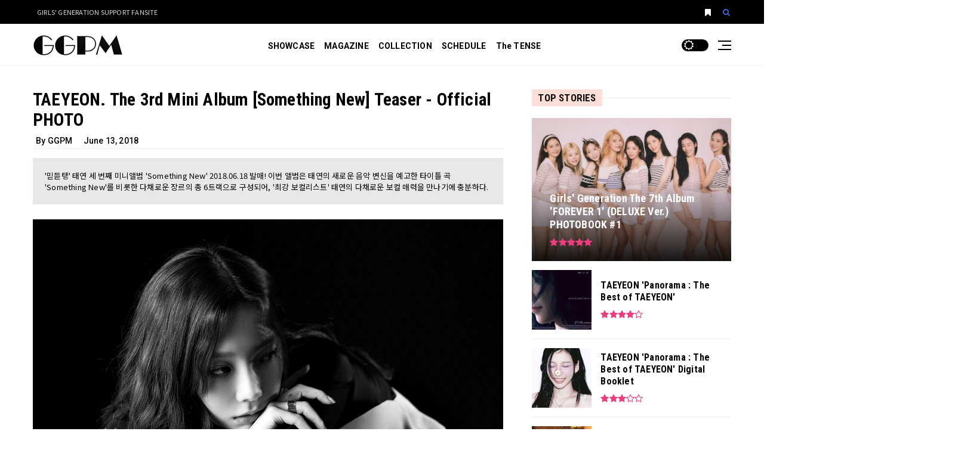

--- FILE ---
content_type: text/html; charset=UTF-8
request_url: https://www.ggpm2012.com/2018/06/P02.html
body_size: 80910
content:
<!DOCTYPE html>
<html class='v2' dir='ltr' lang='en'>


<head>
<title>TAEYEON. The 3rd Mini Album [Something New] Teaser - Official PHOTO | GGPM</title>
<meta charset='UTF-8'/>
<meta content='width=device-width,initial-scale=1.0,minimum-scale=1.0,maximum-scale=1.0' name='viewport'/>
<meta content='IE=edge' http-equiv='X-UA-Compatible'/>
<meta content='max-image-preview:large' name='robots'/>
<meta content='gWHcPlUYgiI0JOR24VeM6JgNA7e6GDUJqNfFzrSsFug' name='google-site-verification'/>
<meta content='5C0A28C6F602196E395FA65BCCA93997' name='msvalidate.01'/>
<meta content='0f8c32c86a7d67c1f11852165c908e365a816af8' name='naver-site-verification'/>
<meta content='9e6cf948edf487c2744c9f673adc69c9' name='p:domain_verify'/>
<link href='https://www.ggpm2012.com/2018/06/P02.html' rel='canonical'/>
<link href='//www.blogger.com' rel='dns-prefetch'/>
<link href='//blogger.googleusercontent.com' rel='dns-prefetch'/>
<link href='//1.bp.blogspot.com' rel='dns-prefetch'/>
<link href='//2.bp.blogspot.com' rel='dns-prefetch'/>
<link href='//3.bp.blogspot.com' rel='dns-prefetch'/>
<link href='//4.bp.blogspot.com' rel='dns-prefetch'/>
<link href='//lh3.googleusercontent.com' rel='dns-prefetch'/>
<link href='//www.youtube.com' rel='dns-prefetch'/>
<link href='//i.ytimg.com' rel='dns-prefetch'/>
<link href='//cdnjs.cloudflare.com' rel='dns-prefetch'/>
<link href='//ajax.googleapis.com' rel='dns-prefetch'/>
<meta content='&#39;믿듣탱&#39; 태연 세 번째 미니앨범 &#39;Something New&#39; 2018.06.18 발매! 이번 앨범은 태연의 새로운 음악 변신을 예고한 타이틀 곡 &#39;Something New&#39;를 비롯한 다채로운 장르의 총 6트랙으로 구성되어, &#39;최강 보컬리스트&#39; 태연의 다채로운 보컬 매력을 만나기에 충분하다.' name='description'/>
<link href='https://blogger.googleusercontent.com/img/b/R29vZ2xl/AVvXsEitzNIXOUrpLz_sj3nd2nQT6LbyV8yUMQwHsQ3iRHZc7455LFCqVk8oNCa8QHbrcCZA80YNpc6ln3oYFeJgA17ouJnURmKJeGdgPN4q5z0sMG4C1gBDNa4oVW12y_S00hUbmQzwYqzf8Zk/w0/TAEYEON+3rd+Mini+Album+%2527Something+New%2527+Teaser+P02GA.jpg' rel='image_src'/>
<meta content='blogger' name='generator'/>
<link href='https://www.ggpm2012.com/feeds/posts/default' rel='alternate' title='GGPM - Atom' type='application/atom+xml'/>
<link href='https://www.ggpm2012.com/feeds/posts/default?alt=rss' rel='alternate' title='GGPM - RSS' type='application/rss+xml'/>
<link href='https://www.ggpm2012.com/feeds/comments/default?alt=rss' rel='alternate' title='GGPM - Comments Feed' type='application/rss+xml'/>
<meta content='#000000' name='theme-color'/>
<meta content='#000000' name='msapplication-navbutton-color'/>
<meta content='#FFFFFF' name='msapplication-TileColor'/>
<meta content='https://lh3.googleusercontent.com/t2klfI47nTTip1hrkG8qvWj_RRmZi-bFxJs9skNaQxuoXOv1Ke9nVuoLepuXIDqaAgOd8pZ2AEf_-QgjI80=s0-tmp.png' name='msapplication-TileImage'/>
<meta content='black-translucent' name='apple-mobile-web-app-status-bar-style'/>
<meta content='yes' name='apple-mobile-web-app-capable'/>
<link href='https://www.ggpm2012.com/favicon.ico' rel='icon' type='image/x-icon'/>
<link href='https://www.ggpm2012.com/favicon.ico' rel='shortcut icon' type='image/x-icon'/>
<link href='https://lh3.googleusercontent.com/8ZxSrg4EvRafVU_T1_zAxtu5nbmYwL79o-9mxSbkku19zoT7Nj3oqTbPiinMZEdCQnqkEA764yghaRcANVQ=s0-tmp.png' rel='icon' sizes='32x32' type='image/png'/>
<link href='https://lh3.googleusercontent.com/NNr9s7f7GyzBgg2foYoUDOpvW8VPOoj7IwEngDckA9RS6r-lepivPSQLSoK7OEBA4cIR-9vIrXCXAFbJVTg=s0-tmp.png' rel='icon' sizes='96x96' type='image/png'/>
<link href='https://lh3.googleusercontent.com/AvhrGuGKoL7YYC6EJ1F68wr-Xz9td-6GFYGtnvzEhAuSFWqncRt_vhXOV5HY2UowevBIAKy9Jr4HLW-DAYQ=s0-tmp.png' rel='icon' sizes='192x192' type='image/png'/>
<link href='https://lh3.googleusercontent.com/579eCLpbuBloQVL6WzO0PaTOBWVIAaN1YmaAoDn8qqqh6y3-xMBPTpgM2lGa4XhRDNZk75wUAjzY-FPa5jI=s0-tmp.png' rel='apple-touch-icon' sizes='120x120'/>
<link href='https://lh3.googleusercontent.com/FDeY75TkMTyKCSxavzjLsMaqLaE15uF5kfisfalb9rcajP-Cob7KATYVdB3WlclLMvNcFAUkJf1CdRZzKYk=s0-tmp.png' rel='apple-touch-icon' sizes='152x152'/>
<link href='https://lh3.googleusercontent.com/HjgIkmDLZFZcv41RjZoH3U9xsgWceLEr1tRJl0SubKP9Yy0D9AZnnyMLElID3fnJc6xXbEAkbwcW2J1KqI8=s0-tmp.png' rel='apple-touch-icon' sizes='180x180'/>
<meta content='TAEYEON. The 3rd Mini Album [Something New] Teaser - Official PHOTO' property='og:title'/>
<meta content='https://www.ggpm2012.com/2018/06/P02.html' property='og:url'/>
<meta content='GGPM' property='og:site_name'/>
<meta content='article' property='og:type'/>
<meta content='&#39;믿듣탱&#39; 태연 세 번째 미니앨범 &#39;Something New&#39; 2018.06.18 발매! 이번 앨범은 태연의 새로운 음악 변신을 예고한 타이틀 곡 &#39;Something New&#39;를 비롯한 다채로운 장르의 총 6트랙으로 구성되어, &#39;최강 보컬리스트&#39; 태연의 다채로운 보컬 매력을 만나기에 충분하다.' property='og:description'/>
<meta content='TAEYEON. The 3rd Mini Album [Something New] Teaser - Official PHOTO' property='og:image:alt'/>
<meta content='https://blogger.googleusercontent.com/img/b/R29vZ2xl/AVvXsEitzNIXOUrpLz_sj3nd2nQT6LbyV8yUMQwHsQ3iRHZc7455LFCqVk8oNCa8QHbrcCZA80YNpc6ln3oYFeJgA17ouJnURmKJeGdgPN4q5z0sMG4C1gBDNa4oVW12y_S00hUbmQzwYqzf8Zk/w0/TAEYEON+3rd+Mini+Album+%2527Something+New%2527+Teaser+P02GA.jpg' property='og:image'/>
<meta content='TAEYEON. The 3rd Mini Album [Something New] Teaser - Official PHOTO' name='twitter:title'/>
<meta content='https://www.ggpm2012.com/2018/06/P02.html' name='twitter:url'/>
<meta content='&#39;믿듣탱&#39; 태연 세 번째 미니앨범 &#39;Something New&#39; 2018.06.18 발매! 이번 앨범은 태연의 새로운 음악 변신을 예고한 타이틀 곡 &#39;Something New&#39;를 비롯한 다채로운 장르의 총 6트랙으로 구성되어, &#39;최강 보컬리스트&#39; 태연의 다채로운 보컬 매력을 만나기에 충분하다.' name='twitter:description'/>
<meta content='summary_large_image' name='twitter:card'/>
<meta content='TAEYEON. The 3rd Mini Album [Something New] Teaser - Official PHOTO' name='twitter:image:alt'/>
<meta content='https://blogger.googleusercontent.com/img/b/R29vZ2xl/AVvXsEitzNIXOUrpLz_sj3nd2nQT6LbyV8yUMQwHsQ3iRHZc7455LFCqVk8oNCa8QHbrcCZA80YNpc6ln3oYFeJgA17ouJnURmKJeGdgPN4q5z0sMG4C1gBDNa4oVW12y_S00hUbmQzwYqzf8Zk/w0/TAEYEON+3rd+Mini+Album+%2527Something+New%2527+Teaser+P02GA.jpg' name='twitter:image:src'/>
<link as='style' href='https://cdnjs.cloudflare.com/ajax/libs/font-awesome/4.7.0/css/font-awesome.min.css' rel='stylesheet preload'/>
<link href='https://fonts.googleapis.com' rel='preconnect'/>
<link as='style' href='https://fonts.googleapis.com/css2?family=Noto+Sans+KR:wght@400;500;700&family=Roboto:wght@400;500;700&family=Roboto+Condensed:wght@400;700&display=swap' rel='stylesheet preload'/>
<link href='https://cdnjs.cloudflare.com/ajax/libs/bootstrap/4.6.2/css/bootstrap.min.css' rel='stylesheet'/>
<link href='https://cdnjs.cloudflare.com/ajax/libs/fancybox/3.5.7/jquery.fancybox.min.css' rel='stylesheet'/>
<style id='page-skin-1' type='text/css'><!--
:root{--border-top:0px;--border-bottom:1px;--header-border-color:#eeeeee}.comments{clear:both;margin-top:10px;margin-bottom:0}.comments .comments-content{margin-bottom:16px}.comments .comment .comment-actions a{padding-right:5px;padding-top:5px}.comments .comment .comment-actions a:hover{text-decoration:underline}.comments .comments-content .comment-thread ol{list-style-type:none;padding:0;text-align:left}.comments .comments-content .inline-thread{padding:.5em 1em}.comments .comments-content .comment-thread{margin:8px 0}.comments .comments-content .comment-thread:empty{display:none}.comments .comments-content .comment-replies{margin-left:36px;margin-top:1em}.comments .comments-content .comment{margin-bottom:16px;padding-bottom:8px}.comments .comments-content .comment:first-child{padding-top:16px}.comments .comments-content .comment:last-child{border-bottom:0;padding-bottom:0}.comments .comments-content .comment-body{position:relative}.comments .comments-content .user{font-style:normal;font-weight:bold}.comments .comments-content .icon.blog-author{display:inline-block;height:18px;margin:0 0 -4px 6px;width:18px}.comments .comments-content .datetime{margin-left:6px}.comments .comments-content .comment-header,.comments .comments-content .comment-content{margin:0 0 8px}.comments .comments-content .comment-content{text-align:justify}.comments .comments-content .owner-actions{position:absolute;right:0;top:0}.comments .comments-replybox{border:0;height:250px;width:100%}.comments .comment-replybox-single{margin-left:48px;margin-top:5px}.comments .comment-replybox-thread{margin-top:5px}.comments .comments-content .loadmore a{display:block;padding:10px 16px;text-align:center}.comments .thread-toggle{cursor:pointer;display:inline-block}.comments .continue{cursor:pointer}.comments .continue a{display:block;font-weight:bold;padding:.5em}.comments .comments-content .loadmore{cursor:pointer;margin-top:3em;max-height:3em}.comments .comments-content .loadmore.loaded{max-height:0;opacity:0;overflow:hidden}.comments .thread-chrome.thread-collapsed{display:none}.comments .thread-toggle{display:inline-block}.comments .thread-toggle .thread-arrow{display:inline-block;height:6px;margin:.3em;overflow:visible;padding-right:4px;width:7px}.comments .thread-expanded .thread-arrow{background:url("[data-uri]") no-repeat scroll 0 0 transparent}.comments .thread-collapsed .thread-arrow{background:url("[data-uri]") no-repeat scroll 0 0 transparent}.comments .avatar-image-container{float:left;max-height:36px;overflow:hidden;width:36px}.comments .avatar-image-container img{max-width:36px}.comments .comment-block{margin-left:48px;position:relative}.comments .hidden{display:none}@media screen and (max-device-width:480px){.comments .comments-content .comment-replies{margin-left:0}}table.tr-caption-container{padding:4px;margin-bottom:.5em}td.tr-caption{font-size:80%}.icon-action{border-style:none!important;margin:0 0 0 .5em!important;vertical-align:middle}.comment-action-icon{width:13px;height:13px;margin-top:3px}.item-control{display:none}.item-control a,.item-action a{text-decoration:none!important}.widget-item-control{float:right;height:20px;margin-top:-20px;position:relative;z-index:10}.widget-item-control a{opacity:.5}.widget-item-control a:hover{opacity:1}.owl-carousel .owl-wrapper:after{content:".";display:block;clear:both;visibility:hidden;line-height:0;height:0}.owl-carousel{display:none;position:relative;width:100%;-ms-touch-action:pan-y}.owl-carousel .owl-wrapper{display:none;position:relative;-webkit-transform:translate3d(0px,0px,0px)}.owl-carousel .owl-wrapper-outer{overflow:hidden;position:relative;width:100%}.owl-carousel .owl-wrapper-outer.autoHeight{-webkit-transition:height 500ms ease-in-out;-moz-transition:height 500ms ease-in-out;-ms-transition:height 500ms ease-in-out;-o-transition:height 500ms ease-in-out;transition:height 500ms ease-in-out}.owl-carousel .owl-item{float:left}.owl-controls .owl-page,.owl-controls .owl-buttons div{cursor:pointer}.owl-controls{-webkit-user-select:none;-khtml-user-select:none;-moz-user-select:none;-ms-user-select:none;user-select:none;-webkit-tap-highlight-color:rgba(0,0,0,0)}.grabbing{cursor:url(grabbing.png) 8 8,move}.owl-carousel.owl-wrapper,.owl-carousel.owl-item{-webkit-backface-visibility:hidden;-moz-backface-visibility:hidden;-ms-backface-visibility:hidden;-webkit-transform:translate3d(0,0,0);-moz-transform:translate3d(0,0,0);-ms-transform:translate3d(0,0,0)}.owl-theme .owl-controls{margin-top:10px;text-align:center}.owl-theme .owl-controls .owl-buttons div{color:#FFF;display:inline-block;zoom:1;*display:inline;margin:5px;padding:3px 10px;font-size:12px;-webkit-border-radius:30px;-moz-border-radius:30px;border-radius:30px;background:#869791;filter:Alpha(Opacity=50);opacity:.5}.owl-theme .owl-controls.clickable .owl-buttons div:hover{filter:Alpha(Opacity=100);opacity:1;text-decoration:none}.owl-theme .owl-controls .owl-page{display:inline-block;zoom:1;*display:inline}.owl-theme .owl-controls .owl-page span{display:block;width:12px;height:12px;margin:5px 7px;filter:Alpha(Opacity=50);opacity:.5;-webkit-border-radius:20px;-moz-border-radius:20px;border-radius:20px;background:#869791}.owl-theme .owl-controls .owl-page.active span,.owl-theme .owl-controls.clickable .owl-page:hover span{filter:Alpha(Opacity=100);opacity:1}.owl-theme .owl-controls .owl-page span.owl-numbers{height:auto;width:auto;color:#FFF;padding:2px 10px;font-size:12px;-webkit-border-radius:30px;-moz-border-radius:30px;border-radius:30px}.owl-item.loading{min-height:150px;background:url(https://blogger.googleusercontent.com/img/b/R29vZ2xl/AVvXsEimhY6no2riJ70LCZlD0-E5VAu8Wmik754ZurKh5tbYkUXxZ2H_Xgmu0EFpa6WurB_5lxNRdL8N6f1vYbSgmH78dHgUdAhSVfTOHftyReZP9b3cVHIFQEzwLS76kmKv73sfXgWBN7q3o58/s64/) no-repeat center center}html,body,div,span,applet,object,iframe,h1,h2,h3,h4,h5,h6,p,blockquote,pre,a,abbr,acronym,address,big,cite,code,del,dfn,em,img,ins,kbd,q,s,samp,small,strike,strong,sub,sup,tt,var,b,u,i,center,dl,dt,dd,ol,ul,li,fieldset,form,label,legend,table,caption,tbody,tfoot,thead,tr,th,td,article,aside,canvas,details,embed,figure,figcaption,footer,header,hgroup,menu,nav,output,ruby,section,summary,time,mark,audio,video{border:0;padding:0;font-size:100%;font:inherit;vertical-align:baseline}b,strong{font-weight:bolder}table{border-collapse:collapse;border-spacing:0}:focus{outline:0}video,object,embed{max-width:100%;height:auto}blockquote{font-family:Roboto Condensed;font-size:18px;font-style:italic;color:#999}blockquote{margin-left:0;margin-right:0;padding:30px 25px;border-left:5px solid rgba(0,0,0,.1)}ol,dl,ul{list-style-position:inside}i{font-style:italic}.CSS_LAYOUT_COMPONENT.CSS_LIGHTBOX_ATTRIBUTION_INDEX_CONTAINER{display:none}pre.code{overflow:auto;margin:15px 0;padding:20px;tab-size:2;position:relative;background:#f1f4f9;font-weight:normal;font-style:normal;font-size:.9em;line-height:1.6;box-sizing:border-box;-webkit-font-smoothing:auto;font-family:'Courier New',Courier,monospace;color:#777}pre.code .comment{font-style:italic;color:#95a5b3}.container,.container-fluid{padding-right:15px;padding-left:15px}@media(min-width:1440px){.margin-neutro-100{margin-left:-120px;margin-right:-120px}}@media(min-width:1200px){.container{max-width:1200px}}.row{margin-right:-25px;margin-left:-25px}.col-1,.col-2,.col-3,.col-4,.col-5,.col-6,.col-7,.col-8,.col-9,.col-10,.col-11,.col-12,.col,.col-auto,.col-sm-1,.col-sm-2,.col-sm-3,.col-sm-4,.col-sm-5,.col-sm-6,.col-sm-7,.col-sm-8,.col-sm-9,.col-sm-10,.col-sm-11,.col-sm-12,.col-sm,.col-sm-auto,.col-md-1,.col-md-2,.col-md-3,.col-md-4,.col-md-5,.col-md-6,.col-md-7,.col-md-8,.col-md-9,.col-md-10,.col-md-11,.col-md-12,.col-md,.col-md-auto,.col-lg-1,.col-lg-2,.col-lg-3,.col-lg-4,.col-lg-5,.col-lg-6,.col-lg-7,.col-lg-8,.col-lg-9,.col-lg-10,.col-lg-11,.col-lg-12,.col-lg,.col-lg-auto,.col-xl-1,.col-xl-2,.col-xl-3,.col-xl-4,.col-xl-5,.col-xl-6,.col-xl-7,.col-xl-8,.col-xl-9,.col-xl-10,.col-xl-11,.col-xl-12,.col-xl,.col-xl-auto{padding-right:25px;padding-left:25px}.blog-feeds,.feed-links,.hide,.quickedit,.jump-link{display:none}.Attribution{display:none!important;margin:0!important}.page_margin_top{margin-top:0px}.page_margin_bottom{margin-bottom:0px}@media(max-width:1199px){.page_margin_top{margin-top:0}.page_margin_bottom{margin-bottom:0}}#main,.section,.widget ul{margin:0;padding:0}.widget li,.BlogArchive #ArchiveList ul.flat li{padding:0}mark{padding:1px 5px;color:#fff;background:#007bff}.fbt-resize{width:100%;max-width:100%;height:100%;max-height:100%;position:relative;background-position:center;-webkit-background-size:cover;-moz-background-size:cover;background-size:cover;-o-background-size:cover}.item-thumbnail{position:relative}.post-thumbnail a:before,.FeaturedPost .img-thumb:before,.item-thumbnail:before,.fbt-resize:before{position:absolute;content:'';width:100%;height:100%;left:0;top:0;background-color:rgba(0,0,0,0);pointer-events:none;opacity:.3;-webkit-transition:opacity .2s ease-out;transition:opacity .2s ease-out}.post-thumbnail:hover a:before,.item-thumbnail:hover:before,.FeaturedPost .img-thumb:hover:before,.img-thumb:hover .fbt-resize:before{background-color:rgba(0,0,0,0.75)}h1,h2,h3,h4,h5,h6,h1 a,h2 a,h3 a,h4 a,h5 a,h6 a,.h1,.h2,.h3,.h4,.h5,.h6{color:#000000;margin:0}#footer-content h1,#footer-content h2,#footer-content h3,#footer-content h4,#footer-content h5,#footer-content h6,#footer-content h1 a,#footer-content h2 a,#footer-content h3 a,#footer-content h4 a,#footer-content h5 a,#footer-content h6 a,#footer-content .h1,#footer-content .h2,#footer-content .h3,#footer-content .h4,#footer-content .h5,#footer-content .h6{color:#ffffff;margin:0}h1,.h1{font:700 29px Roboto Condensed, sans-serif;line-height:34px}h2,.h2{font:700 26px Roboto Condensed, sans-serif;line-height:30px}h3,.h3{font:700 23px Roboto Condensed, sans-serif;line-height:27px}h4,.h4{font:700 20px Roboto Condensed, sans-serif;line-height:24px}h5,.h5{font:700 18px Roboto Condensed, sans-serif;line-height:22px}h6,.h6{font:700 16px Roboto Condensed, sans-serif;line-height:20px}.cookie-choices-info{background-color:#EE3D7E!important;bottom:30px!important;top:auto!important;left:auto!important;right:30px!important;width:30%!important;padding-bottom:30px!important;border-radius:15px;z-index:11111!important}@media(max-width:1199px){.cookie-choices-info{width:50%!important}}@media(max-width:991px){.cookie-choices-info{width:100%!important;bottom:0!important;left:0!important;border-radius:0}}.cookie-choices-info .cookie-choices-text{color:#ffffff!important;font-size:12px!important;line-height:1.6em!important;font-family:Open Sans,sans-serif!important}.cookie-choices-info .cookie-choices-buttons{margin-top:10px!important}.cookie-choices-info .cookie-choices-button{font-weight:400!important;font-family:Open Sans,sans-serif!important;font-size:12px!important;text-transform:none!important;color:#fff!important;background-color:#000000!important;padding:6px 15px!important;border-radius:3px!important}.display-table{display:table;width:100%;height:100%}.display-table-cell{display:table-cell;vertical-align:middle}html{overflow-x:hidden}body{font:400 14px Noto Sans KR, sans-serif;line-height:21px;color:#000000;background:#ffffff none no-repeat scroll center center;letter-spacing:.2px;overflow-x:hidden;overflow-y:auto}a{color:#4169E1;outline:0;-webkit-transition:color .20s,background .20s,opacity .20s;transition:color .20s,background .20s,opacity .20s}#footer-content a,#footer-content p{color:#ffffff}a:hover{color:#EE3D7E;text-decoration:none;outline:0}#footer-content a:hover{color:#EE3D7E}a:focus{outline:0;background:0}:focus{outline:0}.page-wrapper{position:relative;background:#ffffff;max-width:1920px;-webkit-box-shadow:0 0 0px rgba(0,0,0,0.1);-moz-box-shadow:0 0 0px rgba(0,0,0,0.1);box-shadow:0 0 0px rgba(0,0,0,0.1)}#outer-wrapper{margin-top:0px}.border-bottom{border-bottom:1px solid #eeeeee}.border-top{border-top:1px solid #eeeeee}.border-right{border-right:1px solid #eeeeee}.border-left{border-left:1px solid #eeeeee}.border{border:1px solid #eeeeee}.fbt-left-sidebar #main-wrapper{padding-right:25px!important}@media(min-width:992px){.fbt-left-sidebar #main-wrapper{padding-left:0!important}.fbt-left-sidebar #sidebar-wrapper{padding-left:25px!important;padding-right:3rem}}@media(max-width:991px){#main-wrapper{border-right:0}.fbt-left-sidebar #main-wrapper{border-left:0}}@media(min-width:992px){.item #main-wrapper .widget.Blog,#main-wrapper .widget:last-child{margin-bottom:0!important}#main-wrapper{padding-bottom:5px}#sidebar-wrapper{padding-bottom:3px}}#sidebar-wrapper .widget:last-child{margin-bottom:0!important}.post{position:relative}.post-thumbnail{z-index:1;position:relative;overflow:hidden;width:360px;height:240px;float:left;margin:0 30px 0 0}.post-thumbnail a{display:block;width:100%;height:240px;overflow:hidden}.index .post:hover .post-title a,.archive .post:hover .post-title a{color:#EE3D7E!important}.index .post-outer,.archive .post-outer{visibility:hidden;margin-bottom:25px;padding-bottom:25px;border-bottom:1px solid #eeeeee}.index .post-outer:last-child,.archive .post-outer:last-child{margin:0;padding:0;border:0}.index .post-outer:last-child,.archive .post-outer:last-child{margin-bottom:0}@media(max-width:1199px){.index .post-outer,.archive .post-outer{margin-bottom:20px}.index .post,.archive .post{display:block}.post-thumbnail{display:block;width:100%;margin:0 0 15px 0}.index article,.archive article{padding:0;margin-top:10px;display:block}}.item article,.static_page article{font:500 16px Noto Sans KR, sans-serif;line-height:1.8em;color:#000000;margin-bottom:10px;padding:0 0 20px;border-bottom:1px solid #ececec}.static_page article{border-bottom:0!important}.post-meta{font:400 12px Roboto, sans-serif;margin-top:19px}.post-meta .post-author{color:#000000;font-weight:700}.post-meta .post-timestamp{color:#777777}.post-timestamp{margin-left:0}.post-meta span{margin-right:10px}.post-meta span span{margin-right:0}.post-meta-item{font:500 14px Roboto, sans-serif;color:#000;padding:10px 0 5px 5px}.post-meta-item span{margin-right:15px}.post-meta-item span span{margin-right:0}.post-meta-item .fbt-edit span,.post-meta-item .fbt-edit i{color:#e6be8a;font-style:italic}.blog-posts{margin:0;position:relative}.index .post-labels,.archive .post-labels{position:absolute;left:0;top:0;z-index:10;margin-top:0px;margin-left:0px}.index .post-labels a,.archive .post-labels a{padding:3px 8px 5px;background-color:#9aacd4;transition:all .3s ease-in-out}.index .post-labels a:hover,.archive .post-labels a:hover{background-color:#EE3D7E}.index .post-labels:hover a,.archive .post-labels:hover a{color:#ffffff}.index .post-labels a,.archive .post-labels a{color:#ffffff;font:bold 10px Roboto, sans-serif;text-transform:uppercase}.fbt-excerpt{margin:19px 5px 0}.fbt-excerpt p{font:400 14px Noto Sans KR, sans-serif;line-height:1.5;color:#000000;opacity:.8}.Blog .fbt-excerpt p{margin-bottom:0}.item .post-body img{max-width:100%;height:auto}.fbt-featured-image{width:100%;max-width:100%;overflow:hidden;box-shadow:0 0px 0px -0px rgba(0,0,0,0.6);border-radius:3rem 0!important;margin-bottom:20px}.fbt-featured-image a{margin:0!important;padding:0}.fbt-featured-image img{width:100%;max-width:100%;height:100%;object-fit:cover}.status-msg-wrap{width:100%;background-color:#ffffff;color:#555;padding:30px 0;font-family:Roboto;font-size:98%}.index .status-msg-wrap{background-color:#ffffff;border:1px solid #EEE;padding:15px 0;margin-top:0;margin-bottom:30px}.status-msg-body{position:relative;padding:0;text-align:center}.status-msg-wrap a{padding-left:.4em;text-decoration:underline}.embed-responsive{margin-bottom:20px}.fbt-featured-image .embed-responsive{margin-bottom:0}@media(max-width:1199px){.index .post-labels a,.archive .post-labels a{top:0;margin-top:0}h1.post-title{font-size:32px;line-height:40px}}@media(max-width:575px){h1.post-title{font-size:25px;line-height:32px}}.item .featured-slider,.item .magazine-content,.item .fbt-blog-title{display:none}.item .widget.Blog{margin-bottom:40px!important}.widget.Blog{margin-top:0px}.sharepost{margin-bottom:30px;padding:0 0 10px 5px;border-bottom:1px solid #ececec}.post-share{float:left;width:100%;margin:0 0 30px 0}.post-share.bottom{margin:0 0 30px}.post-share li{margin:0 2px 2px 0;display:inline-block;font-size:10px;-webkit-border-radius:2px;-moz-border-radius:2px;-o-border-radius:2px;border-radius:2px}.post-share li a{position:relative;margin:0 0 0 1px;padding:10px 15px 9px;font-weight:400;text-align:center;vertical-align:middle;color:#fff;font-size:12px;display:inline-block;-webkit-border-radius:2px;-moz-border-radius:2px;-o-border-radius:2px;border-radius:2px;transition:all .3s ease-in-out;-moz-transition:all .3s ease-in-out;-webkit-transition:all .3s ease-in-out;-o-transition:all .3s ease-in-out}.post-share .fa{top:1px;font-size:14px;padding-right:12px;position:relative;border-right:1px solid rgba(255,255,255,.35)}.post-share ul{list-style:none;margin:0;padding:0}.post-share .facebook-share,a.facebook.fbt-share{background-color:#516eab}.post-share .twitter-share,a.twitter.fbt-share{background-color:#29c5f6}.post-share .google-share,a.linkedin.fbt-linkedin{background-color:#0077b5}.post-share .pinterest-share,a.pinterest.fbt-pinterest{background-color:#ca212a}.post-share .email.fbt-email{background-color:#676869}span.social-text{margin-left:5px}@media(max-width:767px){span.social-text{display:none}.post-share .fa{border-right:0;padding-right:0}}.post-share li a:hover{color:#fff;opacity:.8}.fbt-snippets{padding:15px 0 25px;border-top:1px solid #ececec}.fbt-snippets .fbt-item-excerpt{background:#e8e8e8;padding:20px}#random-posts{margin:15px 0 0;padding-left:10px}#random-posts .post-item{margin-bottom:3px}#random-posts .post-item i{margin-right:10px;color:#EE3D7E}#random-posts .post-item a{color:#EE3D7E;line-height:18px}#random-posts .post-item a:hover{color:#000000;text-decoration:underline}#related-posts{margin-bottom:0;background-color:#fdeacc;padding:25px 20px 0}#related-posts .img-thumb{height:170px;margin-bottom:15px;box-shadow:rgba(0,0,0,0.4) 0 2px 4px,rgba(0,0,0,0.3) 0 7px 13px -3px,rgba(0,0,0,0.2) 0 -3px 0 inset}#related-posts .post-item h6{color:#393939}#related-posts .post-item:hover h6{color:#f49ea8}#related-posts .post-meta{margin-top:10px}#related-posts .post-content{padding:0 10px}@media(max-width:991px){.rp-item{margin-bottom:30px}}#comments{line-height:1.5em;margin-top:25px}.comments .comment-block{margin-left:0;margin-bottom:25px}.comments .comments-content .comment{margin-bottom:16px;padding-bottom:8px;border-bottom:1px solid #ececec}.comments .comments-content .comment-content{margin:24px 0 15px;line-height:1.6em;font-size:16px}.comments .comments-content .comment{margin:0 0 25px;padding:0;border-bottom:1px solid #ececec}.comments .comments-content .comment-header{margin:0;display:inline-block}.comments .comments-content .user a:after{content:'say';margin-left:5px;font-size:12px;font-style:italic;display:inline;color:#BBB}.comments .comments-content .datetime a{color:#BBB;border-bottom:1px dashed;padding-bottom:2px}.comments .comments-content .comment-replies .comment{border-top:0}.comments .comments-content .comment:last-child{border-bottom:0;margin-bottom:15px}.comments .comments-content .user{font-style:normal;font-weight:500;display:block;margin:0;padding:0}.comments .comments-content .user a{color:#888;font-weight:500;font-size:15px}.comments .comments-content .icon.blog-author{margin:0!important;display:none!important}.comments .comments-content .datetime{font-size:12px;margin-left:0}.comments .avatar-image-container{max-height:60px;overflow:hidden;width:60px;border-radius:3px;margin-right:15px;float:left}.comments .avatar-image-container img{max-width:100%}.comments .comment .comment-actions a{background:#000;font-size:11px;text-transform:uppercase;margin-right:5px;padding:5px 15px;color:#fff;border-radius:2px}.comments .comment .comment-actions a:hover{text-decoration:none;background:#EE3D7E;color:rgba(0,0,0,0.4)}.comments .comments-content .comment:first-child{padding-top:4px}#comments iframe{margin:0 0 -20px;max-width:none;width:100%;position:relative;z-index:0;height:210px}.blogger-iframe-colorize{display:block!important}.sidebar img{max-width:100%;height:auto}.advertisement{margin:0 auto;text-align:center}.advertisement span{color:#bbb;font-family:'Roboto';font-size:11px;display:block;margin-bottom:1px}#sidebar-wrapper .widget{position:relative}.loader-mask{position:absolute;margin:0;padding:0;top:0;left:0;width:100%;height:100%;background-color:#f9f9f9;z-index:1}@keyframes seq-preloader{50%{opacity:1}100%{opacity:0}}.seq-preloader{visibility:visible;opacity:1;position:absolute;z-index:9999;height:100%;width:100%;top:0;left:0;right:0;bottom:0}.seq-preloader.seq-preloaded{opacity:0;visibility:hidden;transition:visibility 0s .5s,opacity .5s}.seq-preload-indicator{overflow:visible;position:absolute;top:50%;left:50%;transform:translate(-50%,-50%)}.seq-preload-circle{display:inline-block;height:30px;width:30px;fill:#EE3D7E;opacity:0;animation:seq-preloader 1.25s infinite}.seq-preload-circle-2{animation-delay:.15s}.seq-preload-circle-3{animation-delay:.3s}.seq-preload-indicator-fallback{width:42px;overflow:visible}.seq-preload-indicator-fallback .seq-preload-circle{width:8px;height:8px;background-color:#f96d38;border-radius:100%;opacity:1;display:inline-block;vertical-align:middle}.seq-preload-indicator-fallback .seq-preload-circle-2{margin-left:3px;margin-right:3px;width:12px;height:12px}.seq-preload-indicator-fallback .seq-preload-circle-3{width:16px;height:16px}.magazine-content{position:relative}.magazine-content.no-items{margin-bottom:-60px}.magazine-content.no-items .loader-mask{display:none}.fbt-title-caption{position:absolute;width:100%;height:auto;bottom:0;background:linear-gradient(to top,rgba(0,0,0,.9) 0,rgba(0,0,0,0) 100%);padding:20px 30px 22px;border-radius:0 0 0px 0px;z-index:10}.fbt-title-caption h3,.fbt-title-caption h1{color:#fff}.fbt-title-caption .post-meta{margin-top:15px}.fbt-title-caption .post-meta .post-author{color:#fff}.fbt-title-caption .post-meta .post-timestamp{color:rgba(255,255,255,0.85)}.post-info{font:400 12px Roboto, sans-serif;margin-top:5px;color:#EE3D7E}.post-info span{margin-right:10px}.post-info .author{font-weight:700;color:#000000}.post-item:hover h3{color:#EE3D7E}.post-item:hover .fbt-title-caption h3{color:rgba(255,255,255,.99)}.video-icon{position:absolute;top:15px;left:15px;width:42px;height:42px;text-align:center;border-radius:100%;transition:all .2s ease-in-out;color:#fff;border:2px solid #fff;font-size:18px;background:rgba(0,0,0,0.2)}.video-icon i{text-align:center;margin-left:3px;line-height:38px}.post-item:hover .video-icon{color:#EE3D7E}.post-item.small .video-icon,.small .video-icon{display:none}@media(max-width:991px){.video-icon{left:auto;right:10px}}.img-thumb{position:relative}.img-thumb,.post-thumbnail,.FeaturedPost img,.item-thumbnail,.item .post-body img,.fbt-featured-image{border-radius:0px;overflow:hidden;box-shadow:0 0px 0px -0px rgba(0,0,0,0.6)}.slider-content .owl-carousel .post-item .img-thumb{border-radius:0px;overflow:hidden;box-shadow:0 0px 0px -0px rgba(0,0,0,0.6)!important}.grid-tween-list .post-item.big{margin:0 0 15px}.grid-tween-list .post-item.small{margin:0}.grid-tween-list .post-item.small{margin-bottom:15px;padding-bottom:15px;border-bottom:1px solid #eeeeee}.grid-tween-list .post-item.big .img-thumb{width:100%;height:410px;position:relative}.grid-tween-list .post-item.small .img-thumb{width:110px;height:110px;float:left;margin:0 15px 0 0}.grid-tween-list .post-item.small .post-meta{margin-top:10px}.widget.grid-tween-list_container{margin-bottom:-10px}#main-wrapper .widget.grid-tween-list_container:last-child{margin-bottom:-10px!important}.grid-tween-list_container div[class*="col-"]{padding-left:12.5px;padding-right:12.5px}.grid-tween-list_container .row{margin-left:-12.5px;margin-right:-12.5px}.grid-tween-list-light .post-item.big .img-thumb{width:100%;height:270px;margin-bottom:15px}.grid-tween-list-light .post-item.small .img-thumb{width:100px;height:100px;float:left;margin:0 15px 0 0}.grid-tween-list-light .post-item.small .post-meta{margin-top:10px}.grid-tween-list-light .post-item.small{margin:0}.grid-tween-list-light .post-item.small{margin-bottom:15px;padding-bottom:15px;border-bottom:1px solid #eeeeee}.widget.grid-tween-list-light_container{margin-bottom:-10px}#main-wrapper .widget.grid-tween-list-light_container:last-child{margin-bottom:-10px!important}.grid-tween-list-light_container div[class*="col-"]{padding-left:12.5px;padding-right:12.5px}.grid-tween-list-light_container .row{margin-left:-12.5px;margin-right:-12.5px}.grid-gallery .post-item{margin-bottom:20px;padding-bottom:15px;border-bottom:1px solid #eeeeee}.grid-gallery .post-item.small-gallery .img-thumb{width:100%;height:170px;margin:0 0 15px}.grid-gallery .post-item.small-gallery .post-content{padding:0 10px}.grid-gallery .post-item.small-gallery .post-meta{margin-top:10px}.widget.grid-gallery_container{margin-bottom:-20px}#main-wrapper .widget.grid-gallery_container:last-child{margin-bottom:-20px!important}.grid-gallery_container div[class*="col-"]{padding-left:10px;padding-right:10px}.grid-gallery_container .row{margin-left:-10px;margin-right:-10px}.post-right-list .post-item.big{margin:0 0 10px;padding-bottom:15px;border-bottom:1px solid #eeeeee}.post-right-list .post-item.small{margin:0}.post-right-list .post-item.small{margin-bottom:15px;padding-bottom:15px;border-bottom:1px solid #eeeeee}.post-right-list .post-item.big .img-thumb{width:100%;height:312px;margin-bottom:15px}.post-right-list .post-item.big .post-content{padding:0 15px 0}.post-right-list .post-item.small .img-thumb{width:100px;height:100px;float:left;margin:0 15px 0 0;border-radius:100%;background-color:#fff}.post-right-list .post-item.small .post-meta{margin-top:10px}.widget.post-right-list_container{margin-bottom:-15px}#main-wrapper .widget.post-right-list_container:last-child{margin-bottom:-15px!important}.post-right-list_container div[class*="col-"]{padding-left:12.5px;padding-right:12.5px}.post-right-list_container .row{margin-left:-12.5px;margin-right:-12.5px}.post-right-list .fbt-excerpt p{margin:0}.widget.fbt-carousel_container{overflow:hidden;padding-bottom:0px!important;margin-bottom:-30px}#main-wrapper .widget.fbt-carousel_container:last-child{margin-bottom:-30px!important}.fbt-carousel_container .fbt-magazine-block{margin:0 -8px}.fbt-carousel_container .owl-item{height:320px}.fbt-carousel_container .post-item .img-thumb{height:290px}.fbt-carousel_container .owl-item .item{padding:0 8px}.fbt-carousel_container .fbt-title-caption{padding:20px}.fbt-carousel_container .owl-theme .owl-controls{position:static;margin:0;max-height:1px}.fbt-carousel_container .owl-theme .owl-controls .owl-buttons div{width:30px;height:35px;line-height:33px;background:rgba(0,0,0,0.5);border:0;margin:0;opacity:0}.fbt-carousel_container .owl-theme .owl-controls .owl-buttons div:hover{border:0}.fbt-carousel_container .owl-theme .owl-controls .owl-buttons .owl-next{position:absolute;top:45%;right:8px;-webkit-transform:translateY(-50%);transform:translateY(-50%)}.fbt-carousel_container .owl-theme .owl-controls .owl-buttons .owl-prev{position:absolute;top:45%;left:8px;-webkit-transform:translateY(-50%);transform:translateY(-50%)}.fbt-carousel_container .owl-theme .owl-controls .owl-buttons div.owl-next:after,.fbt-carousel_container .owl-theme .owl-controls .owl-buttons div.owl-prev:after{font-size:19px;color:#fff}.fbt-carousel_container .fbt-magazine-block:hover .owl-theme .owl-controls .owl-buttons div{opacity:1}.grid-big-list-light .post-item.big .img-thumb{width:100%;height:380px;margin-bottom:15px}.grid-big-list-light .post-item.small .img-thumb{width:100px;height:100px;float:left;margin:0 15px 0 0}.grid-big-list-light .post-item.small .post-meta{margin-top:10px}.grid-big-list-light .post-item.small{margin:0}.grid-big-list-light .post-item.small{margin-bottom:15px;padding-bottom:15px;border-bottom:1px solid #eeeeee}.grid-big-list-light .fbt-title-caption{height:60%;text-align:center;padding:0 10%;background:transparent}.grid-big-list-light .hero_read_more{border:1px solid #fff;color:#fff;padding:5px 10px 6px;background:rgba(0,0,0,0.4);text-transform:uppercase;margin-top:20px;display:inline-block}.grid-big-list-light .hero_read_more:hover{background:#EE3D7E;border-color:#EE3D7E;text-shadow:none}.widget.grid-big-list-light_container{margin-bottom:-15px}#main-wrapper .widget.grid-big-list-light_container:last-child{margin-bottom:-15px!important}.grid-big-list-light_container div[class*="col-"]{padding-left:12.5px;padding-right:12.5px}.grid-big-list-light_container .row{margin-left:-12.5px;margin-right:-12.5px}.post-right-grid .post-item.big{margin:0 0 20px;padding-bottom:15px;border-bottom:1px solid #eeeeee}.post-right-grid .post-item.small{margin:0 0 20px;padding-bottom:15px;border-bottom:1px solid #eeeeee}.post-right-grid .post-item.big .img-thumb{width:100%;height:200px;margin-bottom:15px}.post-right-grid .post-item.big .post-content{padding:0 15px}.post-right-grid .post-item.small .img-thumb{width:100%;height:100px;margin:0 0 10px}.post-right-grid .post-item.small .post-content{padding:0 10px}.post-right-grid .post-item.small .post-meta{margin-top:10px}.post-right-grid .fbt-excerpt p{margin-bottom:0}.widget.post-right-grid_container{margin-bottom:-20px}#main-wrapper .widget.post-right-grid_container:last-child{margin-bottom:-20px!important}.post-right-grid_container div[class*="col-"]{padding-left:12.5px;padding-right:12.5px}.post-right-grid_container .row{margin-left:-12.5px;margin-right:-12.5px}.post-right-grid_container .row .row div[class*="col-"]{padding-left:10px;padding-right:10px}.post-right-grid_container .row .row{margin-left:-10px;margin-right:-10px}.post-right-grid .post-item.small .post-content h3{font-size:15px}.widget.fbt-carousel-grid_container{overflow:hidden}.fbt-carousel-grid_container .fbt-magazine-block{margin:0 -10px}.fbt-carousel-grid .post-item .img-thumb{height:170px;margin:0 0 15px}.fbt-carousel-grid .owl-item .item{padding:0 10px}.fbt-carousel-grid .owl-item .item .post-content{padding:0 10px}.fbt-carousel-grid .owl-item .item .post-meta{margin-top:10px}.fbt-carousel-grid .post-item.small-gallery{padding-bottom:15px;border-bottom:1px solid #eeeeee}.fbt-carousel-grid .owl-theme .owl-controls{position:static;margin:0;max-height:1px}.fbt-carousel-grid .owl-theme .owl-controls .owl-buttons div{width:30px;height:35px;line-height:33px;background:rgba(0,0,0,0.5);border:0;margin:0;opacity:0}.fbt-carousel-grid .owl-theme .owl-controls .owl-buttons div:hover{border:0}.fbt-carousel-grid .owl-theme .owl-controls .owl-buttons .owl-next{position:absolute;top:35%;right:11px;-webkit-transform:translateY(-50%);transform:translateY(-50%)}.fbt-carousel-grid .owl-theme .owl-controls .owl-buttons .owl-prev{position:absolute;top:35%;left:11px;-webkit-transform:translateY(-50%);transform:translateY(-50%)}.fbt-carousel-grid .owl-theme .owl-controls .owl-buttons div.owl-next:after,.fbt-carousel-grid .owl-theme .owl-controls .owl-buttons div.owl-prev:after{font-size:19px;color:#fff}.fbt-carousel-grid_container .fbt-magazine-block:hover .fbt-carousel-grid .owl-theme .owl-controls .owl-buttons div{opacity:1}.grid-big-list-light-slider .post-item.big .img-thumb{width:100%;height:400px;margin-bottom:15px}.grid-big-list-light-slider .post-item.small .img-thumb{width:100px;height:100px;float:left;margin:0 15px 0 0;border-radius:100%;background-color:#fff}.grid-big-list-light-slider .post-item.small .post-meta{margin-top:10px}.grid-big-list-light-slider .post-item.small{margin:0}.grid-big-list-light-slider .post-item.small{margin-bottom:15px;padding-bottom:15px;border-bottom:1px solid #eeeeee}.grid-big-list-light-slider .fbt-title-caption{height:60%;text-align:center;padding:0 15%;background:transparent}.grid-big-list-light-slider .hero_read_more{border:1px solid #fff;color:#fff;padding:5px 10px 6px;background:rgba(0,0,0,0.4);text-transform:uppercase;margin-top:20px;display:inline-block}.grid-big-list-light-slider .hero_read_more:hover{background:#EE3D7E;border-color:#EE3D7E;text-shadow:none}.widget.grid-big-list-light-slider_container{margin-bottom:-15px}#main-wrapper .widget.grid-big-list-light-slider_container:last-child{margin-bottom:-15px!important}.fbt-carousel-hero .owl-theme .owl-controls{position:static;margin:0;max-height:1px}.fbt-carousel-hero .owl-theme .owl-controls .owl-pagination{display:block;position:absolute;left:50%;bottom:20px;transform:translateX(-50%)}.fbt-carousel-hero .owl-theme .owl-controls .owl-buttons div{width:35px;height:35px;line-height:33px;background:rgba(255,255,255,0.3);border:0;margin:0}.fbt-carousel-hero .owl-theme .owl-controls .owl-buttons div:hover{border:0;background:rgba(0,0,0,0.5)}.fbt-carousel-hero .owl-theme .owl-controls .owl-buttons .owl-next{position:absolute;top:50%;right:1%;border-radius:100%;-webkit-transform:translateY(-50%);transform:translateY(-50%)}.fbt-carousel-hero .owl-theme .owl-controls .owl-buttons .owl-prev{position:absolute;top:50%;left:1%;border-radius:100%;-webkit-transform:translateY(-50%);transform:translateY(-50%)}.fbt-carousel-hero .owl-theme .owl-controls .owl-buttons div.owl-next:after,.fbt-carousel-hero .owl-theme .owl-controls .owl-buttons div.owl-prev:after{font-size:19px;color:#fff}.grid-big-list-light-slider_container div[class*="col-"]{padding-left:12.5px;padding-right:12.5px}.grid-big-list-light-slider_container .row{margin-left:-12.5px;margin-right:-12.5px}.slider-content h2{display:none}.slider-content div[class*="col-"]{padding:0 1px}.slider-content .widget{margin-bottom:60px!important;margin-top:0px!important}.slider-content .post-item .img-thumb{box-shadow:none}.slider-content .fbt-magazine-block{display:none}.fbt-magazine-block .post-category{display:inline-block;text-decoration:none;color:#ffffff;font:bold 10px Roboto, sans-serif;line-height:13px;text-transform:uppercase;background:#9aacd4;padding:4px 8px;margin-bottom:15px;transition:.2s ease-in-out}.fbt-magazine-block .post-item:hover .post-category{background:#EE3D7E;color:#ffffff}.slider-gallery{padding-left:24px;padding-right:24px;box-shadow:0 0px 0px -0px rgba(0,0,0,0.6)}.slider-gallery .post-item .img-thumb{height:370px;box-shadow:none;position:relative}@media(min-width:1200px){.slider-gallery .post-item .img-thumb{height:calc(370px + 130px)}}@media(max-width:991px){.slider-gallery .post-item .img-thumb{height:185px}.slider-gallery div[class*="col-"]:nth-child(1),.slider-gallery div[class*="col-"]:nth-child(2){padding-bottom:2px}}@media(max-width:575px){.slider-gallery .post-item .img-thumb{height:110px}.slider-gallery div[class*="col-"]:nth-child(3){padding-bottom:2px}.slider-gallery .post-meta{display:none}}.fbt-big-slider-grid .big .post-item .img-thumb{height:430px}.fbt-big-slider-grid .medium .post-item .img-thumb{height:238px}.fbt-big-slider-grid .small .post-item .img-thumb{height:190px}@media(min-width:1200px){.fbt-big-slider-grid .big .post-item .img-thumb{height:500px}.fbt-big-slider-grid .medium .post-item .img-thumb{height:278px}.fbt-big-slider-grid .small .post-item .img-thumb{height:220px}}.fbt-big-slider-grid{padding-left:24px;padding-right:24px;box-shadow:0 0px 0px -0px rgba(0,0,0,0.6)}.fbt-big-slider-grid .small-grid{padding-left:24px;padding-right:24px}.fbt-big-slider-grid div[class*="col-"].medium{padding-bottom:2px}@media(max-width:991px){.fbt-big-slider-grid div[class*="col-"].medium{padding-bottom:0}.fbt-big-slider-grid div[class*="col-"].big{padding-bottom:2px}.fbt-big-slider-grid .big .post-item .img-thumb{height:238px}.fbt-big-slider-grid .medium .post-item .img-thumb{height:190px}.fbt-big-slider-grid .small-grid .medium .fbt-title-caption h3{font-size:14px;line-height:20px}.fbt-big-slider-grid .medium .post-meta{display:none}}@media(max-width:767px){.fbt-big-slider-grid div[class*="col-"].medium{padding-bottom:2px}.fbt-big-slider-grid .big .fbt-title-caption h3{font-size:22px;line-height:27px}.fbt-big-slider-grid .big .post-item .img-thumb{height:190px}.fbt-big-slider-grid .medium .post-item .img-thumb,.fbt-big-slider-grid .small .post-item .img-thumb{height:120px}}@media(max-width:575px){.fbt-big-slider-grid div[class*="col-"].small:last-child{padding-top:2px}.fbt-big-slider-grid .big .fbt-title-caption h3{font-size:14px;line-height:20px}.fbt-big-slider-grid .img-thumb{height:110px!important}.fbt-big-slider-grid .big .post-meta{display:none}}.fbt-big-slider-grid_four{padding-left:24px;padding-right:24px;box-shadow:0 0px 0px -0px rgba(0,0,0,0.6)}.fbt-big-slider-grid_four .small-grid{padding-left:24px;padding-right:24px}.fbt-big-slider-grid_four .big .img-thumb{height:430px}.fbt-big-slider-grid_four .small .img-thumb{height:214px}@media(min-width:1200px){.fbt-big-slider-grid_four .big .img-thumb{height:500px}.fbt-big-slider-grid_four .small .img-thumb{height:249px}}.fbt-big-slider-grid_four .small:nth-child(1),.fbt-big-slider-grid_four .small:nth-child(2){padding-bottom:2px}@media(max-width:991px){.fbt-big-slider-grid_four .small .img-thumb{height:106px}.fbt-big-slider-grid_four .small:nth-child(3){padding-bottom:2px}.fbt-big-slider-grid_four .small .post-meta{display:none}}@media(max-width:767px){.fbt-big-slider-grid_four div[class*="col-"].big{padding-bottom:2px}.fbt-big-slider-grid_four .big .img-thumb{height:230px}.fbt-big-slider-grid_four .small:nth-child(3){padding-bottom:0}}@media(max-width:575px){.fbt-big-slider-grid_four .small .fbt-title-caption{display:none}}.fbt-big-slider-grid_five .big .post-item .img-thumb{height:430px}.fbt-big-slider-grid_five .medium .post-item .img-thumb{height:430px}.fbt-big-slider-grid_five .small .post-item .img-thumb{height:142px}@media(min-width:1200px){.fbt-big-slider-grid_five .big .post-item .img-thumb{height:500px}.fbt-big-slider-grid_five .medium .post-item .img-thumb{height:500px}.fbt-big-slider-grid_five .small:first-child .post-item .img-thumb{height:177px}.fbt-big-slider-grid_five .small:last-child .post-item .img-thumb{height:177px}}.fbt-big-slider-grid_five{padding-left:24px;padding-right:24px;box-shadow:0 0px 0px -0px rgba(0,0,0,0.6)}.fbt-big-slider-grid_five .small-grid{padding-left:24px;padding-right:24px}.fbt-big-slider-grid_five .small:nth-child(1),.fbt-big-slider-grid_five .small:nth-child(2){padding-bottom:2px}.fbt-big-slider-grid_five .img-thumb{position:relative}.fbt-big-slider-grid_five .img-thumb::before{position:absolute;content:'';width:100%;height:100%;left:0;top:0;z-index:1;pointer-events:none}.fbt-big-slider-grid_five .big .post-item .img-thumb::before{background:rgba(8,38,240,0.35)}.fbt-big-slider-grid_five .medium .post-item .img-thumb::before{background:rgba(247,141,99,0.35)}.fbt-big-slider-grid_five .small:nth-child(1) .post-item .img-thumb::before{background:rgba(88,219,11,0.35)}.fbt-big-slider-grid_five .small:nth-child(2) .post-item .img-thumb::before{background:rgba(163,80,235,0.35)}.fbt-big-slider-grid_five .small:nth-child(3) .post-item .img-thumb::before{background:rgba(255,153,0,0.35)}@media(max-width:991px){.fbt-big-slider-grid_five .small .post-item .img-thumb,.fbt-big-slider-grid_five .medium .post-item .img-thumb{height:106px}.fbt-big-slider-grid_five div[class*="col-"].medium{padding-bottom:2px}.fbt-big-slider-grid_five .small .post-meta,.fbt-big-slider-grid_five .medium .post-meta{display:none}.fbt-big-slider-grid_five .medium .fbt-title-caption h3,.fbt-big-slider-grid_five .small .fbt-title-caption h3{font-size:14px;line-height:20px}.fbt-big-slider-grid_five .medium .post-category,.fbt-big-slider-grid_five .small .post-category{display:none}}@media(max-width:767px){.fbt-big-slider-grid_five div[class*="col-"].big{padding-bottom:2px}.fbt-big-slider-grid_five .big .post-item .img-thumb{height:214px}.fbt-big-slider-grid_five .small:nth-child(3){padding-bottom:0}.fbt-big-slider-grid_five .small-grid{height:214px;overflow-x:hidden;overflow-y:scroll}.fbt-big-slider-grid_five .small-grid::-webkit-scrollbar{width:6px;height:6px}.fbt-big-slider-grid_five .small-grid::-webkit-scrollbar-track{background:#eee}.fbt-big-slider-grid_five .small-grid::-webkit-scrollbar-thumb{background:rgba(0,0,0,0.4);border-radius:10px}.fbt-big-slider-grid_five .medium .post-category,.fbt-big-slider-grid_five .small .post-category{display:inline-block}}.fbt-big-slider-grid_five_full .big .post-item .img-thumb{height:490px}.fbt-big-slider-grid_five_full .medium .post-item .img-thumb{height:490px}.fbt-big-slider-grid_five_full .small .post-item .img-thumb{height:162px}.fbt-big-slider-grid_five_full{margin-left:-1px;margin-right:-1px;box-shadow:0 0px 0px -0px rgba(0,0,0,0.6)}.fbt-big-slider-grid_five_full .small-grid{padding-left:24px;padding-right:24px}.fbt-big-slider-grid_five_full .small:nth-child(1),.fbt-big-slider-grid_five_full .small:nth-child(2){padding-bottom:2px}@media(max-width:991px){.fbt-big-slider-grid_five_full .big .post-item .img-thumb{height:430px}.fbt-big-slider-grid_five_full .big .fbt-title-caption h3{font-size:22px;line-height:28px}.fbt-big-slider-grid_five_full .small .post-item .img-thumb,.fbt-big-slider-grid_five_full .medium .post-item .img-thumb{height:106px}.fbt-big-slider-grid_five_full div[class*="col-"].medium{padding-bottom:2px}.fbt-big-slider-grid_five_full .small .post-meta,.fbt-big-slider-grid_five_full .medium .post-meta{display:none}.fbt-big-slider-grid_five_full .medium .fbt-title-caption h3,.fbt-big-slider-grid_five_full .small .fbt-title-caption h3{font-size:14px;line-height:20px}}@media(max-width:767px){.fbt-big-slider-grid_five_full div[class*="col-"].big{padding-bottom:2px}.fbt-big-slider-grid_five_full .big .post-item .img-thumb{height:214px}.fbt-big-slider-grid_five_full .big .fbt-title-caption h3{font-size:20px;line-height:25px}.fbt-big-slider-grid_five_full .small:nth-child(3){padding-bottom:0}.fbt-big-slider-grid_five_full .small-grid{height:214px;overflow-x:hidden;overflow-y:scroll}.fbt-big-slider-grid_five_full .small-grid::-webkit-scrollbar{width:6px;height:6px}.fbt-big-slider-grid_five_full .small-grid::-webkit-scrollbar-track{background:#eee}.fbt-big-slider-grid_five_full .small-grid::-webkit-scrollbar-thumb{background:rgba(0,0,0,0.4);border-radius:10px}}.fbt-carousel_container-top{box-shadow:0 0px 0px -0px rgba(0,0,0,0.6)}.fbt-carousel_container-top .img-thumb{height:550px}.fbt-carousel_container-top .fbt-title-caption{height:70%;padding:0;background:transparent}.fbt-carousel_container-top .fbt-title-caption .container{height:100%}.slide-details{width:50%;position:relative;z-index:1}.fbt-carousel_container-top .fbt-title-caption h3{text-shadow:none}.slide-details p{color:#fff;font-size:15px}.slide-details .hero_read_more{border:1px solid #fff;color:#fff;padding:5px 15px 6px;text-transform:uppercase;display:inline-block}.slide-details .hero_read_more:hover{color:#EE3D7E;border-color:#EE3D7E}.fbt-carousel_container-top .owl-theme .owl-controls{position:static;margin:0;max-height:1px}.fbt-carousel_container-top .owl-theme .owl-controls .owl-buttons div{width:25px;height:115px;line-height:112px;background:rgba(0,0,0,0.5);border:0;margin:0}.fbt-carousel_container-top .owl-theme .owl-controls .owl-buttons div:hover{border:0}.fbt-carousel_container-top .owl-theme .owl-controls .owl-buttons .owl-next{position:absolute;top:50%;right:0;-webkit-transform:translateY(-50%);transform:translateY(-50%)}.fbt-carousel_container-top .owl-theme .owl-controls .owl-buttons .owl-prev{position:absolute;top:50%;left:0;-webkit-transform:translateY(-50%);transform:translateY(-50%)}.fbt-carousel_container-top .owl-theme .owl-controls .owl-buttons div.owl-next:after,.fbt-carousel_container-top .owl-theme .owl-controls .owl-buttons div.owl-prev:after{font-size:25px;color:#fff}.fbt-carousel_container-top .owl-theme .owl-controls .owl-pagination{display:block;position:absolute;left:50%;bottom:20px;transform:translateX(-50%)}.owl-theme .owl-controls .owl-page span{background:#ffeab9;margin:5px 3px;opacity:.6}@media(max-width:1199px){.fbt-carousel_container-top .img-thumb{height:450px}.slide-details{padding:25px;width:60%}.fbt-carousel_container-top .fbt-title-caption h3{font-size:22px;line-height:27px}.slide-details p{font-size:14px}}@media(max-width:991px){.slide-details{width:70%}.slide-details p{font-size:13px}}@media(max-width:767px){.slide-details p{display:none}.slide-details{width:90%;margin-left:auto!important;margin-right:auto!important}}@media(max-width:575px){.fbt-carousel_container-top .fbt-title-caption h3{font-size:19px;line-height:24px}}.widget.fbt-carousel_container-grid .owl-slider-wrapper{overflow:hidden}@media(min-width:1601px){.fbt-carousel_container-grid .post-item .img-thumb{height:380px}}@media(max-width:1600px){.fbt-carousel_container-grid .post-item .img-thumb{height:320px}}.fbt-carousel_container-grid .owl-item .item{padding:0 5px}.fbt-carousel_container-grid .post-meta{margin-bottom:7px}.fbt-carousel_container-grid .owl-theme .owl-controls{position:static;margin:0;max-height:1px}.fbt-carousel_container-grid .owl-theme .owl-controls .owl-buttons div{width:40px;height:40px;line-height:40px;background:rgba(0,0,0,0.5);border:0;margin:0;opacity:0}.fbt-carousel_container-grid .owl-theme .owl-controls .owl-buttons div:hover{border:0}.fbt-carousel_container-grid .owl-theme .owl-controls .owl-buttons .owl-next{position:absolute;top:160px;right:13px;-webkit-transform:translateY(-50%);transform:translateY(-50%)}.fbt-carousel_container-grid .owl-theme .owl-controls .owl-buttons .owl-prev{position:absolute;top:160px;left:11px;-webkit-transform:translateY(-50%);transform:translateY(-50%)}@media(min-width:1601px){.fbt-carousel_container-grid .owl-theme .owl-controls .owl-buttons .owl-next,.fbt-carousel_container-grid .owl-theme .owl-controls .owl-buttons .owl-prev{top:190px}}.fbt-carousel_container-grid .owl-theme .owl-controls .owl-buttons div.owl-next:after,.fbt-carousel_container-grid .owl-theme .owl-controls .owl-buttons div.owl-prev:after{font-size:19px;color:#fff}.fbt-carousel_container-grid .fbt-magazine-block:hover .owl-slider-wrapper .owl-theme .owl-controls .owl-buttons div{opacity:1}.fbt-carousel_container-grid-small .post-item .img-thumb{height:220px}.fbt-carousel_container-grid-small .owl-item .item{padding:0 5px}.fbt-carousel_container-grid-small .fbt-magazine-block .owl-slider-wrapper{margin:0 -5px}.fbt-carousel_container-grid-small .post-meta{margin-bottom:5px}.fbt-carousel_container-grid-small .owl-theme .owl-controls{position:static;margin:0;max-height:1px}.fbt-carousel_container-grid-small .owl-theme .owl-controls .owl-buttons div{width:35px;height:35px;line-height:34px;background:rgba(0,0,0,0.5);border:0;margin:0;opacity:0}.fbt-carousel_container-grid-small .owl-theme .owl-controls .owl-buttons div:hover{border:0}.fbt-carousel_container-grid-small .owl-theme .owl-controls .owl-buttons .owl-next{position:absolute;top:110px;right:11px;-webkit-transform:translateY(-50%);transform:translateY(-50%)}.fbt-carousel_container-grid-small .owl-theme .owl-controls .owl-buttons .owl-prev{position:absolute;top:110px;left:11px;-webkit-transform:translateY(-50%);transform:translateY(-50%)}.fbt-carousel_container-grid-small .owl-theme .owl-controls .owl-buttons div.owl-next:after,.fbt-carousel_container-grid-small .owl-theme .owl-controls .owl-buttons div.owl-prev:after{font-size:19px;color:#fff}.fbt-carousel_container-grid-small .fbt-magazine-block:hover .owl-slider-wrapper .owl-theme .owl-controls .owl-buttons div{opacity:1}.index .post-labels,.magazine-content .post-labels,.magazine-content .post-category{max-width:200px;max-height:100px;overflow:hidden;padding-top:4px;padding-bottom:4px}.magazine-content .post-category{padding:4px 8px}.grid-tween-list .post-item.small .post-content{display:flex;flex-direction:column;height:110px;justify-content:center}.grid-tween-list-light .post-item.small .post-content,.post-right-list .post-item.small .post-content,.grid-big-list-light .post-item.small .post-content,.grid-big-list-light-slider .post-item.small .post-content{display:flex;flex-direction:column;height:100px;justify-content:center}.PopularPosts .fbt-small-title-caption{display:flex;flex-direction:column;height:100px;justify-content:center}@media(min-width:1200px){.index article{display:flex;flex-direction:column;height:240px;justify-content:center}}header{margin-bottom:40px;padding-top:0px;background:rgba(0, 0, 0, 0)}.top-bar{width:100%;height:40px;background-color:#000000;color:#ffffff;font-size:13px;line-height:40px;padding:0 0px;position:relative;z-index:1}.top-bar:before{position:absolute;content:'';width:1920px;height:100%;background:#000000;z-index:-1;top:50%;right:50%;transform:translate(50%,-50%);pointer-events:none}#fansite-ggpm,#date-time{float:left;display:inline-block;color:rgba(255,255,255,0.85);font-size:11px}#fansite-ggpm:before,#date-time:before{content:"";font-family:FontAwesome;margin-right:7px}#weather{color:#ffffff;font-size:13px}#weather .nav{float:left}#weather .nav-item:before{content:"/";margin:0 1em}#weather .nav-item a{color:#ffffff}#weather .nav-item a:hover{color:#EE3D7E}#weather img{max-width:55px;vertical-align:middle;margin-top:-2px}.fa-icon-wrap{float:right;margin:0;padding:0;display:inline-block;margin-top:6px}.fa-icon-wrap .widget{margin:0;padding:0}.fa-icon-wrap .widget-content ul#social-box li{margin:0 2px;padding:0;float:left;list-style:none}.fa-icon-wrap #social-box li a{display:block;margin-top:8px}.fa-icon-wrap #social-box li i{color:#4169e1;display:block;margin-top:8px}.fa-icon-wrap #social-box li i:hover{color:#EE3D7E}.fa-icon-wrap #social-box a:before{display:inline-block;font-family:FontAwesome;font-style:normal;font-size:14px}.fa-icon-wrap .facebook:before{content:"\f09a"}.fa-icon-wrap .google-plus:before{content:"\f0d5"}.fa-icon-wrap .twitter:before{content:"\f099"}.fa-icon-wrap .linkedin:before{content:"\f0e1"}.fa-icon-wrap .bookmark:before{content:"\f02e"}.fa-icon-wrap .plus:before{content:"\f067"}.fa-icon-wrap .contact:before{content:"\f2b6"}.fa-icon-wrap .pinterest:before{content:"\f231"}.fa-icon-wrap .youtube:before{content:"\f167"}.fa-icon-wrap .soundcloud:before{content:"\f1be"}.fa-icon-wrap .rss:before{content:"\f09e"}.fa-icon-wrap .instagram:before{content:"\f16d"}.fa-icon-wrap .snapchat:before{content:"\f2ab"}.fa-icon-wrap .vimeo:before{content:"\f27d"}.fa-icon-wrap .behance:before{content:"\f1b4"}.fa-icon-wrap a:hover,.fa-icon-wrap a:active,.fa-icon-wrap i:hover{color:#EE3D7E}.fa-icon-wrap a,.fa-icon-wrap i{margin:0 8px;color:#ffffff;background-color:transparent;font-weight:normal;display:inline-block;text-align:center;position:relative;transition:all .3s ease-in-out}.fa-icon-wrap li:last-child a,.fa-icon-wrap li:last-child i{margin-right:0!important}.fa-icon-wrap li:first-child a{margin-left:0!important}.fa-icon-wrap li i{cursor:pointer}@media(max-width:767px){#fansite-ggpm,#date-time,#weather{display:none}#social-box{display:flex;justify-content:center}}.header-wrapper{padding:0;background-color:#ffffff;border-top:var(--border-top) solid var(--header-border-color);border-bottom:var(--border-bottom) solid var(--header-border-color);position:relative;z-index:11}nav.navbar{height:auto;min-height:55px;padding:0 0 0 0px;font:700 14px Roboto, sans-serif;background-color:#ffffff!important;z-index:10}nav.navbar a{transition:all .3s ease;-webkit-transition:all .3s ease;-moz-transition:all .3s ease;-o-transition:all .3s ease}ul.navbar-nav{padding-right:0px}nav.navbar:before{position:absolute;content:"";width:1920px;height:100%;background:#ffffff;z-index:-1;top:50%;right:50%;transform:translate(50%,-50%);box-shadow:rgba(0,0,0,0.11) 0 0px 0px -0px;pointer-events:none}nav.navbar.cloned::before{box-shadow:0 0 25px rgb(0 0 0 / 8%)}#LinkList1 ul{list-style:none}#LinkList1 ul li{display:none}#LinkList1 a{color:#ffffff}.dropdown-menu{padding:0;margin:0;border:0;border-top:3px solid;border-image:linear-gradient(to right,#833ab4,#fd1d1d,#fcb045);border-image-slice:1;border-radius:0;min-width:13rem;box-shadow:rgba(0,0,0,0.11) 0 1px 3px;-webkit-box-shadow:rgba(0,0,0,0.11) 0 1px 3px;-moz-box-shadow:rgba(0,0,0,0.11) 0 1px 3px;background-color:#f9ccd1}.navbar-brand{line-height:55px;display:none}.navbar-brand h1{font-size:1.25rem;font-weight:400;margin:9px 0 0;line-height:1em;text-transform:capitalize;color:#fff}.navbar-brand h1 a{color:#fff}.navbar-brand img{margin:2px 0 2px;max-width:150px;height:auto}@media(max-width:1199px){.navbar-brand img{max-height:25px;width:auto}}.navbar-collapse .widget{margin:0}.nav-link{display:block;padding:2px 1rem 0;line-height:54px}@media(min-width:1200px){nav.navbar{min-height:67px}nav.navbar.cloned{min-height:55px}.navbar-dark .navbar-nav .nav-link{padding-top:calc(5px + 1px);padding-bottom:calc(5px - 1px)}.navbar-dark.cloned .navbar-nav .nav-link{padding-top:2px;padding-bottom:0}}.nav-item:last-child .nav-link{padding-right:0}@media all and (-ms-high-contrast:none),(-ms-high-contrast:active){.navbar-brand,.nav-link{line-height:54px}}.navbar-dark .navbar-nav .nav-link{color:#000000!important}.navbar-dark .navbar-nav .nav-link:hover,.navbar-dark .navbar-nav .nav-link:focus{color:#EE3D7E!important}.dropdown-item{display:block;width:100%;clear:both;font:700 12px Roboto, sans-serif;text-transform:capitalize;color:#000000!important;text-align:inherit;white-space:nowrap;background-color:transparent;border:0;border-top:1px solid rgba(0,0,0,0.03);transition:all .3s ease-in-out}.dropdown-item:hover,.dropdown-item:focus{color:rgba(255,255,255,.5);text-decoration:none;background-color:#f49ea8}.dropdown-item.active,.dropdown-item:active{color:rgba(0,0,0,.5);text-decoration:none;background-color:#f49ea8}@media(min-width:1200px){.dropdown .dropdown-menu{overflow:hidden}.dropdown:hover .dropdown-menu{display:block}.dropdown-item{padding:10px 15px 10px}}@media(max-width:1199px){nav.navbar{padding:.8rem 0 0 0px}.dropdown-menu{background-color:#ffffff!important}.dropdown .dropdown-menu{padding:0 0 0 14px;border-top:0;box-shadow:none}.full-cont .fullwidth{display:none}.full-cont .dropdown-toggle::after{display:none}.widget li{padding:0}.dropdown-item{padding-left:0;padding-right:0;border-top:0;text-transform:uppercase;line-height:35px}.dropdown-item::before{font-family:FontAwesome;content:"\f105";margin-right:5px}.dropdown-item:hover,.dropdown-item:focus{background-color:transparent}.cloned{display:none!important}.original{visibility:visible!important}.nav-link{line-height:34px}.navbar-brand img{margin:0 0 12px}}.dropdown-item.disabled,.dropdown-item:disabled{color:rgba(255,255,255,.5);background-color:transparent}.navbar-dark .navbar-toggler{cursor:pointer;border-color:transparent;position:absolute;right:0;top:12px}.navbar-dark .navbar-toggler-icon{background:0;text-align:center;vertical-align:middle;margin-top:0px}.navbar-dark .navbar-toggler-icon:before{content:'\f0c9';font-family:FontAwesome;color:#EE3D7E;font-size:23px;text-align:center;vertical-align:middle}.dropdown.full-cont{position:static}.fullwidth{min-width:100%}.mega-item .img-thumb{height:140px;margin-bottom:15px}.mega-item .post-info{margin-top:0;margin-bottom:10px}.mega-item .post-content{text-transform:none;padding:0 15px}.mega-item .post-content h6{color:#000000;font-size:14px;line-height:18px}.mega-item:hover .post-content h6{color:#EE3D7E}#LinkList1{width:100%;-ms-flex-preferred-size:100%;flex-basis:100%;-ms-flex-positive:1;flex-grow:1;-ms-flex-align:center;align-items:center}@media(min-width:1200px){#LinkList1{display:-ms-flexbox!important;display:flex!important;-ms-flex-preferred-size:auto;flex-basis:auto}}@media(min-width:1200px){.navbar .dropdown-menu{-webkit-animation:dropdown .2s ease forwards;animation:dropdown .2s ease forwards}}@-webkit-keyframes dropdown{0%{opacity:0;-webkit-transform:translateY(1rem);transform:translateY(1rem)}100%{opacity:1;-webkit-transform:translateY(0);transform:translateY(0)}}@keyframes dropdown{0%{opacity:0;-webkit-transform:translateY(1rem);transform:translateY(1rem)}100%{opacity:1;-webkit-transform:translateY(0);transform:translateY(0)}}.no_bar .header-wrapper{border-top-width:1px}.archive .blog-pager,.index .blog-pager,.pagenav{text-align:left!important;margin:30px 0 0!important;padding:10px 0 0;font-size:14px}.archive .blog-pager a,.index .blog-pager a,.pagenav a{padding:5px 10px;margin:0 4px 2px 0;display:inline-block;background-color:#000000;color:#ffffff;line-height:1.4}.pagecurrent,.current{padding:6px 11px;margin:0 4px 4px 0;background-color:#EE3D7E;color:#ffffff}.archive .blog-pager a:hover,.index .blog-pager a:hover,.pagenav a:hover{background-color:#EE3D7E;color:#ffffff}.showpageOf,.pages{float:right;padding:7px 0;margin:0;color:#000000}@media(max-width:767px){.showpageOf{display:none}}.archive .blog-pager .fa,.index .blog-pager .fa,.pagenav .fa{font-size:17px}.item #blog-pager{display:none}.post-pager{font-size:15px;font-weight:400;line-height:25px;border:3px solid #EE3D7E;margin-top:10px;margin-bottom:35px}.post-pager strong{font-size:18px;font-weight:700;color:#EE3D7E}.post-pager .next{text-align:right;border-left:1.5px solid #EE3D7E;padding:1rem}.post-pager .previous{border-right:1.5px solid #EE3D7E;padding:1rem}#blog-pager-newer-link{float:left}#blog-pager-older-link{float:right}#blog-pager{margin:1em 0;text-align:center}#toTop{background-color:#EE3D7E;border-radius:2px;bottom:10px;color:#ffffff;display:none;height:32px;position:fixed;right:10px;text-align:center;text-decoration:none;width:32px;opacity:1;z-index:1110;-webkit-transition:all .2s ease-in-out 0s;transition:all .2s ease-in-out 0s}#toTop:hover{background:#94979e;color:#ffffff}#toTop:before{line-height:calc(32px - 3px);content:"\f106";-webkit-font-smoothing:antialiased;font-family:FontAwesome;font-size:24px}#toTopHover{display:block;overflow:hidden;float:left;opacity:0}.fbt-sep-title{display:-webkit-box;display:-webkit-flex;display:-ms-flexbox;display:flex;-webkit-flex-wrap:nowrap;-ms-flex-wrap:nowrap;flex-wrap:nowrap;-ms-align-items:center;-webkit-box-align:center;-webkit-align-items:center;-ms-flex-align:center;align-items:center;margin:0 0 20px;overflow:hidden}.fbt-sep-title .title-sep-container{position:relative;height:1px;-ms-flex-grow:1;-webkit-box-flex:1;-webkit-flex-grow:1;-ms-flex-positive:1;flex-grow:1}.fbt-sep-title .title-sep.sep-double{height:1px}.fbt-sep-title .title-sep{background-color:rgba(0, 0, 0, 0);background-image:linear-gradient(45deg,rgba(0, 0, 0, 0) 25%,transparent 25%,transparent 50%,rgba(0, 0, 0, 0) 50%,rgba(0, 0, 0, 0) 75%,transparent 75%,transparent);background-size:6px 6px}.fbt-sep-title .title-sep{position:relative;display:block;width:100%;border-bottom:1px solid #eeeeee;border-top:0px solid #eeeeee}.fbt-sep-title h1.title-heading-left,.fbt-sep-title h2.title-heading-left,.fbt-sep-title h3.title-heading-left,.fbt-sep-title h4.title-heading-left,.fbt-sep-title h5.title-heading-left,.fbt-sep-title h6.title-heading-left{text-align:left;display:block!important}.fbt-sep-title h2.title-heading-left,.fbt-sep-title h3.title-heading-left,.fbt-sep-title h4.title-heading-left,.fbt-sep-title h5.title-heading-left,.fbt-sep-title h6.title-heading-left{font:700 17px Roboto Condensed;text-transform:uppercase;background-color:#fddfd8;color:#111111;height:28px;line-height:29px;padding:0 10px 0 10px;position:relative;border-bottom:0px solid #111111;border-top:0px solid #111111}.fbt-sep-title h2.title-heading-left:after,.fbt-sep-title h3.title-heading-left:after,.fbt-sep-title h4.title-heading-left:after,.fbt-sep-title h5.title-heading-left:after,.fbt-sep-title h6.title-heading-left:after{left:100%;top:0;height:0;width:0;position:absolute;content:" ";pointer-events:none;margin-left:0;margin-top:0;border-bottom:28px solid rgba(0, 0, 0, 0);border-right:20px solid transparent;z-index:1}.fbt-blog_title .widget{margin:0!important}.fbt-sep-title.fbt-blog-title{margin-top:60px}.fbt-sep-title .view_more,.fbt-blog-title .view_more{background:#ffffff;position:absolute;right:-8px;bottom:-10px;padding:4px 8px;font-size:10px;line-height:12px;text-transform:uppercase;font-weight:700;color:#4169E1}.fbt-sep-title .view_more:hover,.fbt-blog-title .view_more:hover{color:#EE3D7E}.widget{margin:60px 0;line-height:100%}.section:first-child .widget:first-child{margin-top:0}.section:last-child .widget:last-child{margin-bottom:0}.sidebar.section:last-child .widget:last-child{margin-bottom:60px}@media(max-width:1199px){#footer-content .widget{margin:30px 0}#footer-content .section:last-child .widget:last-child{margin-bottom:0}#footer-1 .widget:first-child{margin-top:0}}.news-ticker .widget-content,.news-ticker .widget h2,.magazine-content h2,.slider-content h2,.sidebar h2,.magazine-content .widget-content,.slider-content .widget-content,.fbt-leaderboard .widget h2,.fbt-blog_title .widget h2,.fbt-blog_title .widget-content,.sidebar .PopularPosts .widget-content,.magazine-content .fbt-sep-title{display:none}.PopularPosts ul{margin:0;padding:0;overflow:hidden}.PopularPosts li,.PopularPosts li img,.PopularPosts li a h6,.PopularPosts li a img{margin:0;padding:0;list-style:none;border:0;background:0;outline:0}.PopularPosts .widget-content ul li{padding:0;margin:0 0 15px}.PopularPosts .widget-content ul li:last-child{margin-bottom:0}.PopularPosts li:hover .item-title a h6,#footer-content .PopularPosts li:hover .item-title a h6{color:#EE3D7E}.PopularPosts .item-thumbnail{margin:0 15px 0 0;width:100px;height:100px;overflow:hidden;float:left}#footer-content .PopularPosts .item-thumbnail{width:80px;height:80px}.sliding-sidebar .PopularPosts .item-thumbnail{width:80px}.PopularPosts ul li img{width:100%;height:100%;object-fit:cover}.PopularPosts .item-snippet{font-size:13px;line-height:21px;display:none}.PopularPosts .item-title h6{margin-bottom:0;margin-top:0}.PopularPosts .post-meta{margin-top:10px}#footer-content .PopularPosts .post-meta{margin-top:5px}#footer-content .PopularPosts h6{font-size:15px;line-height:17px}#footer-content .PopularPosts .fbt-small-title-caption{height:80px}.sidebar .PopularPosts li:first-child{margin-bottom:15px}.sidebar .PopularPosts li:first-child .post-meta{margin-top:10px;display:inline-block}.PopularPosts .post-meta span{display:none}.PopularPosts .post-meta .post-timestamp,.sidebar .PopularPosts li:first-child .post-meta .post-author,.sidebar .PopularPosts li:first-child .post-meta .post-author span{display:inline-block}.sidebar .PopularPosts li:first-child .post-meta .post-author,.sidebar .PopularPosts li:first-child .post-meta .post-author a{color:rgba(255,255,255,0.9)}.sidebar .PopularPosts li:first-child .post-meta .post-timestamp{color:rgba(255,255,255,0.85)}.PopularPosts li .fbt-top-post{width:100%;height:calc(270px - 30px);margin:0}.PopularPosts li .fbt-top-post img{width:100%;height:100%;object-fit:cover}.PopularPosts li:first-child{position:relative}#footer-content .PopularPosts .post-meta .post-timestamp{color:#aaa}#content-wrapper .PopularPosts ul li:not(:first-child){margin-bottom:15px;padding-bottom:15px;border-bottom:1px solid #eeeeee}#content-wrapper .PopularPosts ul li:last-child{margin-bottom:0}.post-stars{color:#EE3D7E;font-size:15px}.popular-posts .owl-item .post-stars:before,.PopularPosts ul li .post-stars:before{font-family:fontawesome;content:'\f006\f006\f006\f006\f006'}.popular-posts .owl-item:nth-child(1) .post-stars:before,.PopularPosts ul li:nth-child(1) .post-stars:before{font-family:fontawesome;content:'\f005\f005\f005\f005\f005'}.popular-posts .owl-item:nth-child(2) .post-stars:before,.PopularPosts ul li:nth-child(2) .post-stars:before{font-family:fontawesome;content:'\f005\f005\f005\f005\f006'}.popular-posts .owl-item:nth-child(3) .post-stars:before,.PopularPosts ul li:nth-child(3) .post-stars:before{font-family:fontawesome;content:'\f005\f005\f005\f006\f006'}.popular-posts .owl-item:nth-child(4) .post-stars:before,.PopularPosts ul li:nth-child(4) .post-stars:before{font-family:fontawesome;content:'\f005\f005\f006\f006\f006'}.popular-posts .owl-item:nth-child(5) .post-stars:before,.PopularPosts ul li:nth-child(5) .post-stars:before{font-family:fontawesome;content:'\f005\f006\f006\f006\f006'}#ArchiveList select{background:#f6f6f6;border:2px solid #eee;cursor:pointer;padding:10px;width:100%;font-size:14px}#ArchiveList .toggle{cursor:pointer;font-family:Arial,sans-serif}#ArchiveList .toggle-open{font-size:1.7em;line-height:.6em}#ArchiveList{text-align:left}#ArchiveList a.post-count-link,#ArchiveList a.post-count-link:link,#ArchiveList a.post-count-link:visited{text-decoration:none}#ArchiveList a.toggle,#ArchiveList a.toggle:link,#ArchiveList a.toggle:visited,#ArchiveList a.toggle:hover{color:inherit;text-decoration:none}.BlogArchive #ArchiveList ul li{background:0;list-style:none;list-style-image:none;list-style-position:outside;border-width:0;padding-left:15px;text-indent:-15px;margin:.25em 0;background-image:none}.BlogArchive #ArchiveList ul ul li{padding-left:1.2em}.BlogArchive #ArchiveList ul{margin:0;padding:0;list-style:none;list-style-image:none;border-width:0}.BlogArchive #ArchiveList ul.posts li{padding-left:1.3em}#ArchiveList .collapsed ul{display:none}.FollowByEmail .follow-by-email-inner input[type="text"]{background:#f6f6f6;border-color:#eee;border-image:none;border-style:solid;border-width:2px;color:#999;font-size:12px;padding:0 20px;height:auto;line-height:43px}.FollowByEmail .follow-by-email-inner .follow-by-email-submit{background-color:#000;border-bottom:1px solid #000;height:47px;margin-left:-4px;margin-top:0;width:63px;line-height:40px;color:#fff}.FollowByEmail .follow-by-email-inner .follow-by-email-address{width:100%}.modal-content{border-radius:16px;border:0}#fbt-contact-form .modal-header,#search-form .modal-header{border:0}#search-form .modal-body{padding:0 120px 55px}#fbt-contact-form .modal-body{padding:0 50px 50px}@media(max-width:991px){#fbt-contact-form .modal-body,#search-form .modal-body{padding:0 30px 50px}}.fbt-serch-form{margin:0;padding:0;position:relative}.fbt-serch-form input[type="text"]{border:2px solid #eee;padding:12px 15px;color:#000000;font-size:14px;-webkit-border-radius:2px;-moz-border-radius:2px;-o-border-radius:2px;border-radius:2px;outline:0;width:100%;margin:0}.fbt-serch-form button{background:transparent;border:0;position:absolute;top:15px;right:18px;padding:0;font-size:15px;color:#000;outline-style:none;cursor:pointer}table.gsc-search-box td.gsc-input{padding-right:0}input.gsc-input{padding:12px 15px 13px!important;border:2px solid #eeeeee!important;border-right:0!important;width:100%;background-color:transparent;color:#999;background:#f6f6f6}input.gsc-search-button{margin-left:0;background:#000;color:#fff;cursor:pointer;padding:12px 15px 13px;border:2px solid #000000!important}button.close:focus{outline-style:none}#search-form .fbt-sep-title{display:none}td.gsc-search-button{width:1%}.FeaturedPost .post-summary{padding:0}.FeaturedPost h3{font:700 20px Roboto Condensed, sans-serif;line-height:24px;margin:0}#footer-content .FeaturedPost h3{font:700 18px Roboto Condensed, sans-serif;line-height:22px}.FeaturedPost .img-thumb{width:100%;height:200px;margin-bottom:13px;overflow:hidden}#footer-content .FeaturedPost .img-thumb{height:220px}.FeaturedPost img{width:100%;height:100%;object-fit:cover}.FeaturedPost .post-labels,.FeaturedPost .fbt-edit{display:none}.FeaturedPost .post-meta{margin:10px 0}.FeaturedPost p{font-size:13px;line-height:21px;margin-bottom:0}#footer-content .FeaturedPost .post-meta .post-author{color:#bbb}#footer-content .FeaturedPost .post-meta .post-timestamp{color:#aaa}#footer-content,#footer-content .FeaturedPost p{color:#ffffff}#footer-content .label-size a{border:1px solid #aaa;color:#aaa;font-weight:700}#footer-content .label-size a:hover{color:#EE3D7E}.label-size a,.label-size span{border:1px solid #ccc;float:left;font-size:.6rem;font-weight:700;line-height:100%;margin:0 5px 5px 0;padding:5px 7px;text-transform:uppercase}.cloud-label-widget-content{margin-bottom:-5px}.list-label-widget-content .list-group .list-group-item{position:relative;display:block;padding:0!important;margin-bottom:0;background-color:transparent;border:0;border-bottom:1px solid #aaa;padding:10px 0!important;font-size:.6rem;font-weight:700;line-height:100%;text-transform:uppercase}.list-label-widget-content .list-group .list-group-item:first-child{padding-top:0!important}.list-label-widget-content .list-group .list-group-item:first-child{border-top-left-radius:0;border-top-right-radius:0}.list-label-widget-content .list-group .list-group-item:last-child{margin-bottom:0;border-bottom-right-radius:0;border-bottom-left-radius:0}.list-label-widget-content .list-group .list-group-item span{float:right;font-weight:700;font-size:12px}.list-label-widget-content .list-group .list-group-item span:first-child{float:left}#footer-content .list-label-widget-content .list-group .list-group-item{border-bottom:1px solid rgba(255,255,255,0.15)}#footer-content .LinkList .widget-content .list-group .list-group-item{position:relative;display:block;padding:0!important;margin-bottom:0;background-color:transparent;border:0;padding:10px 0!important;font-size:12px;line-height:100%}.sliding-sidebar .LinkList .widget-content .list-group .list-group-item,.sidebar .LinkList .widget-content .list-group .list-group-item{position:relative;display:block;padding:0!important;margin-bottom:0;background-color:transparent;border:0;border-bottom:1px solid rgba(0,0,0,.05);padding:10px 0!important;font-size:12px;line-height:100%}#footer-content .LinkList .widget-content .list-group .list-group-item a,.sidebar .LinkList .widget-content .list-group .list-group-item a,.sliding-sidebar .LinkList .widget-content .list-group .list-group-item a{position:relative;padding-left:10px}#footer-content .LinkList .widget-content .list-group .list-group-item a:before,.sidebar .LinkList .widget-content .list-group .list-group-item a:before,.sliding-sidebar .LinkList .widget-content .list-group .list-group-item a:before{position:absolute;content:'\f105';font-family:fontAwesome;left:0;font-size:14px}.ContactForm{line-height:1.4}.contact-form-widget,.contact-form-name,.contact-form-email,.contact-form-email-message{max-width:100%;width:100%;outline-style:none}.ContactForm textarea{border:2px solid #eee!important;box-shadow:none!important;padding:10px;height:auto}.ContactForm input[type="text"]{border:2px solid #eee!important;box-shadow:none!important;padding:10px;height:auto}.ContactForm input[type="button"]{padding:16px 0 14px!important;height:auto;cursor:pointer;outline:0;color:#fff;text-transform:uppercase;font-size:15px;font-weight:700;line-height:1;box-shadow:none!important;border-radius:30px;background:#EE3D7E;border:0!important;width:100%}.ContactForm input[type="button"]:hover{opacity:.9}.fbt-leaderboard .widget-content{text-align:center;margin-bottom:60px;margin-top:0px}#leaderboard-content-bottom .fbt-leaderboard .widget-content{text-align:center;margin-bottom:0px;margin-top:60px}.fbt-leaderboard .widget-content img{max-width:100%;height:auto;margin:0 auto}.fbt-scroll-tab_container{border-width:3px 3px 3px 3px;border-style:solid;border-color:#f49ea8;background:#ffffff;text-align:center}.fbt-scroll-tab_content{padding:20px 20px 0 26px;margin-right:1px;height:460px;overflow-y:scroll;overflow-x:hidden}.fbt-scroll-tab_container ::-webkit-scrollbar{width:3px;height:3px}.fbt-scroll-tab_container ::-webkit-scrollbar-track{background:#ffffff}.fbt-scroll-tab_container ::-webkit-scrollbar-thumb{background:#94979e;border-radius:8px}.fbt-scroll-tab_container h2{display:block!important;font:400 20px Roboto Condensed;text-transform:uppercase;background-color:#f49ea8;color:#ffffff;height:45px;line-height:42px}.fbt-scroll-tab .post-item{margin-bottom:25px}.fbt-scroll-tab .post-item h3.h6{color:#393939;font-size:18px}.fbt-scroll-tab .post-item h3.h6:hover{color:#EE3D7E}.fbt-scroll-tab .post-meta{border-bottom:1px dotted #777777;margin-top:0}.fbt-scroll-tab .post-meta span{float:none;background:#ffffff;padding:3px 10px;margin-right:0;position:relative;bottom:-7px;color:#777777}.fbt-scroll-tab .post-category{display:inline-block;text-decoration:none;color:#ffffff;font:bold 10px Roboto, sans-serif;line-height:13px;text-transform:uppercase;background:#9aacd4;padding:4px 8px;margin-bottom:9px;transition:.2s ease-in-out}.fbt-scroll-tab .post-category:hover{background:#EE3D7E;color:#ffffff}.news-ticker .widget{margin:20px 0 0!important;padding:0}.fbt-marquee-container *{-webkit-box-sizing:border-box;-moz-box-sizing:border-box;-o-box-sizing:border-box;box-sizing:border-box;font:400 13px Roboto, sans-serif}.fbt-marquee-container{width:100%;background:#ffffff;float:left;display:inline-block;overflow:hidden;box-sizing:border-box;height:35px;position:relative;border-bottom:0px solid #eeeeee;border-top:0px solid #eeeeee}.news-ticker .widget .marquee-sibling{display:none}.news-ticker .widget.fbt-marquee-container .marquee-sibling{padding:0 10px 0 0px;background:#ffffff;height:35px;font:700 13px Roboto, sans-serif;line-height:34px;text-transform:uppercase;color:#111111;text-align:center;float:left;left:0;z-index:1;display:block}.fbt-marquee-container .marquee-sibling a{color:#111111;font:700 13px Roboto, sans-serif}.fbt-marquee-container .marquee-sibling:after{left:100%;top:0;height:0;width:0;position:absolute;content:'';pointer-events:none;margin-left:0;margin-bottom:0;border-top:35px solid #ffffff;border-right:15px solid transparent;z-index:1}.fbt-marquee-container .marquee,.fbt-marquee-container *[class^="marquee"]{display:inline-block;white-space:nowrap;position:absolute}.fbt-marquee-container .marquee-content-items{display:inline-block;padding:5px 0;margin:0;height:35px;position:relative;overflow:hidden}.fbt-marquee-container .marquee-content-items li{display:inline-block;font:400 13px Roboto, sans-serif;line-height:23px;color:#111111}.fbt-marquee-container .marquee-content-items li a{color:#111111}.fbt-marquee-container .marquee-content-items li a:hover{opacity:.8}.fbt-marquee-container .marquee-content-items li:after{content:" - ";margin:0 15px}.news-ticker .fbt-post-category{display:inline-block;background-color:#9aacd4;color:#ffffff!important;font-size:12px;padding:3px 7px 3px;margin-right:15px;position:relative}#footer-content{background-color:#000000;border-top:0px solid #f6f6f6}#footer-content{margin-top:40px}#footer-content .container{background-color:#000000;padding:40px 15px;border-top:0px solid #f6f6f6}#footer-content .row{margin-left:-15px;margin-right:-15px}#footer-content .col-lg-3{padding-left:15px;padding-right:15px}@media(min-width:1200px){#footer-content .container,#credits .container{max-width:1180px}}#footer-content .widget h2{border-bottom:1px solid rgba(255,255,255,0.15);font:700 17px Roboto Condensed;margin-bottom:20px;padding-bottom:5px;padding-left:12px;text-transform:uppercase;color:#ffeab9}#footer-content .list-unstyled li{padding:.5rem 0}#footer-content .list-unstyled li:first-child{padding-top:0}#footer-content p{line-height:1.6em}#credits{background-color:#222222}#credits .container{background-color:#222222;padding-top:10px;padding-bottom:10px;padding-left:15px;padding-right:15px;color:#ffffff;font-size:12px}#credits .row{margin-left:-15px;margin-right:-15px}#credits .col-md-6{padding-left:15px;padding-right:15px}#footer-menu{text-align:right}#footer-menu .widget{margin:0}#footer-menu ul{margin:4px 0 0;padding:0}#footer-menu ul li{display:inline-block;margin-left:10px}#footer-menu ul li a{display:inline-block;text-decoration:none;color:#ffffff;font-weight:normal}#footer-menu ul li a:hover{color:#EE3D7E}#footer-menu ul li:first-child{margin-left:0}#footer-menu ul li:before{content:'/';margin-right:10px;color:#ffffff}#footer-menu ul li:first-child:before{display:none;margin-right:0}@media(max-width:991px){.copyright-section,#footer-menu{text-align:center}}.social-counter .LinkList{display:none}.social-list{list-style:none}.social-list li{color:#fff;font-size:12px;line-height:25px;margin:0 0 9px;border-radius:30px;overflow:hidden}.social-list li:last-child{margin:0}.social-list li.fb{background:#516fc2}.social-list li.fb .soc-ic{background:#4c68b3}.social-list li.tw{background:#09b2f4}.social-list li.tw .soc-ic{background:#00abed}.social-list li.gp{background:#f73232}.social-list li.gp .soc-ic{background:#eb1212}.social-list li.instg{background:radial-gradient(circle at 33% 100%,#fed373 4%,#f15245 30%,#d92e7f 62%,#9b36b7 85%,#515ecf)}.social-list li.instg .soc-ic{background:rgba(0,0,0,0.1)}.social-list li.frss{background:#f0771e}.social-list li.frss .soc-ic{background:rgba(0,0,0,0.1)}.social-list a{color:inherit;display:block;height:40px;padding:8px 18px 8px 46px;position:relative;text-decoration:none}.social-list .soc-btn{border-left:1px solid rgba(255,255,255,0.3);display:inline-block;float:right;padding:0 0 0 16px}.social-list .soc-ic{display:block;position:absolute;left:0;top:0;height:100%;width:40px;font-size:14px;line-height:42px;text-align:center;border-radius:100%}.social-list li.dl{background:#285da7}.social-list li.dl .soc-ic{background:rgba(0,0,0,0.1)}.social-list li.fbt-dribble{background:#d97aa5}.social-list li.fbt-dribble .soc-ic{background:rgba(0,0,0,0.1)}.social-list li.fbt-github{background:#666}.social-list li.fbt-github .soc-ic{background:rgba(0,0,0,0.1)}.social-list li.fbt-youtube{background:#b00}.social-list li.fbt-youtube .soc-ic{background:rgba(0,0,0,0.1)}.social-list li.fbt-linkedin{background:#069}.social-list li.fbt-linkedin .soc-ic{background:rgba(0,0,0,0.1)}.social-list li.fbt-behance{background:#1769ff}.social-list li.fbt-behance .soc-ic{background:rgba(0,0,0,0.1)}.social-list li.fbt-foursquare{background:#f94877}.social-list li.fbt-foursquare .soc-ic{background:rgba(0,0,0,0.1)}.social-list li.fbt-pinterest{background:#c8232c}.social-list li.fbt-pinterest .soc-ic{background:rgba(0,0,0,0.1)}.social-list li.fbt-flickr{background:#ff0084}.social-list li.fbt-flickr .soc-ic{background:rgba(0,0,0,0.05)}.owl-theme .owl-controls .owl-pagination{display:none}.owl-carousel{width:auto}.owl-theme .owl-controls{margin-top:20px;text-align:center;position:absolute;top:-67px;right:10px}.owl-theme .owl-controls .owl-buttons div{width:20px;height:20px;line-height:17px;text-align:center;background:transparent;border:1px solid rgba(255,255,255,0.25);margin-left:2px;outline:0;padding:0;box-shadow:none;-webkit-box-shadow:none;-moz-box-shadow:none;-o-box-shadow:none;opacity:1;margin:0 3px;-webkit-border-radius:0;-moz-border-radius:0;-o-border-radius:0;border-radius:0;transition:all .2s ease-in-out;-moz-transition:all .2s ease-in-out;-webkit-transition:all .2s ease-in-out;-o-transition:all .2s ease-in-out}.owl-theme .owl-controls .owl-buttons div:hover{color:#ffffff;background:#EE3D7E;border:1px solid #EE3D7E}.owl-theme .owl-controls .owl-buttons div.owl-prev:after{content:'\f104';font-family:'FontAwesome';font-size:15px;transition:all .2s ease-in-out;-moz-transition:all .2s ease-in-out;-webkit-transition:all .2s ease-in-out;-o-transition:all .2s ease-in-out;color:#757575}.owl-theme .owl-controls .owl-buttons div.owl-next:after{content:'\f105';font-family:'FontAwesome';font-size:15px;transition:all .2s ease-in-out;-moz-transition:all .2s ease-in-out;-webkit-transition:all .2s ease-in-out;-o-transition:all .2s ease-in-out;color:#757575}.owl-theme .owl-controls .owl-buttons div.owl-prev:hover:after{color:#ffffff}.owl-theme .owl-controls .owl-buttons div.owl-next:hover:after{color:#ffffff}.error_page #sidebar-wrapper,.error_page #blog-pager,.error_page #leaderboard-content,.error_page #leaderboard-content-bottom{display:none}.error_page #main-wrapper.col-xl-8.col-lg-7{width:100%;flex:0 0 100%;max-width:100%;padding-right:25px!important;border:0}.error_page .status-msg-wrap{background:url(https://blogger.googleusercontent.com/img/b/R29vZ2xl/AVvXsEi961GZIYqw5Ujq4k9pmGMHlRw-8A4mRaXcTONFTCOIlTUCLrRXfpDY9bSASM_-OZkpOFJPCP8qUj_sX8JQ7OnzAMkbZRpIhdKu0Eo3SmNuJy-d1RYGqfIP3WLx2jupY2R-ZeTkqMswSLw/w1200/) no-repeat center center;background-size:cover;margin-bottom:40px;padding-top:200px;padding-bottom:200px;position:relative}.error_page .status-msg-wrap:before{position:absolute;width:100%;height:100%;content:'';top:0;left:0;background-color:rgba(0,0,0,0.4)}.error_page .status-msg-body{width:80%;margin-left:auto;margin-right:auto}.error_page .status-msg-body h1{color:#fff;margin-bottom:15px}.error_page .status-msg-body h1 span{color:#ffeab9}.error_page .status-msg-body h3{color:#fff;margin-top:0;margin-bottom:35px}.error_page .widget.Blog{margin:0}.error_page .hero_read_more{border:1px solid #fff;color:#fff;padding:7px 10px 6px;text-shadow:0 0 5px rgba(0,0,0,.5),1px 1px 2px #000;background:rgba(0,0,0,0.4);text-transform:uppercase;text-decoration:none}.error_page .hero_read_more:hover{background:#EE3D7E;border:#EE3D7E;text-shadow:none}.header-style .widget-content,.custom-header-ads{display:none}.header-style .fbt-sep-title,.header-style .widget h2{display:none}.custom-header-ads .widget{margin:0!important}.fbt_header__2{border-top:0px solid #eeeeee;padding:30px 0 30px}.fbt-header-left{float:left;display:flex;flex-direction:column;height:90px;justify-content:center}.fbt-header-right{text-align:right;display:flex;flex-direction:column;height:90px;justify-content:center;padding-left:30px}.fbt-header-right .widget-content.popular-posts{text-align:left}.fbt-header-right .widget-content.popular-posts .item-thumbnail{float:left;width:90px;height:90px}.fbt-header-right .widget-content.popular-posts .item-thumbnail img{width:100%;height:100%;object-fit:cover}.fbt-header-right .widget-content.popular-posts .post-meta{margin-top:5px}.fbt-header-right .widget-content.popular-posts .owl-controls{display:none!important}.fbt-header-right .widget-content.popular-posts .item-snippet,.fbt-header-right .widget-content.popular-posts .post-meta .post-author,.fbt-header-right .widget-content.popular-posts .post-meta .post-labels,.fbt-header-right .widget-content.popular-posts .post-meta .fbt-edit{display:none}.fbt-header-right .widget-content.popular-posts .item{padding:0 6px}.fbt-carousel-list-header{margin:0 -6px}.fbt-header-right .fbt-header-title-caption{display:flex;flex-direction:column;height:90px;justify-content:center;padding-left:15px;padding-right:15px;background:rgba(0, 0, 0, 0)}.fbt-header-right .widget-content.popular-posts .item:hover .item-title a h6{color:#EE3D7E}.fbt-header-right .widget-content.popular-posts .item .item-thumbnail-only{box-shadow:0 0 3px #eeeeee}.header__2 .fbt-header-right .owl-carousel .owl-wrapper-outer{padding-top:3px;padding-bottom:3px}@media(max-width:1199px){.fbt-header-left{display:none}.fbt-header-right{text-align:center;padding:0}}@media(max-width:991px){.fbt_header__2,.fbt-header-right{display:none}}.fbt-main-content{margin-top:-10px;margin-bottom:-15px}.fbt-main-content div[class*="col-"]{padding-left:12.5px;padding-right:12.5px;border:0;padding-bottom:0;margin-bottom:25px!important}.fbt-main-content article{padding:0;margin-top:10px;display:block;height:auto}.fbt-main-content .post-thumbnail{display:block;width:100%;margin:0 0 10px 0;height:240px}.fbt-main-content .post-thumbnail a{height:240px}.fbt-main-content .fbt-excerpt{display:none}.fbt-main-content .fbt-post-details{padding:0 15px}.fbt-main-content .fbt-post-details .post-title.h2{font:700 23px Roboto Condensed, sans-serif;line-height:27px}.post_slider .fbt-post-carousel{margin:20px 0}.post_slider .fbt-post-carousel .img-thumb{height:250px}.post_slider .fbt-post-carousel .owl-theme .owl-controls{position:static;margin:0;max-height:1px}.post_slider .fbt-post-carousel .owl-theme .owl-controls .owl-buttons div{width:30px;height:35px;line-height:33px;background:rgba(0,0,0,0.5);border:0;margin:0;opacity:0}.post_slider .fbt-post-carousel .owl-theme .owl-controls .owl-buttons div:hover{border:0}.post_slider .fbt-post-carousel .owl-theme .owl-controls .owl-buttons .owl-next{position:absolute;top:50%;right:0;-webkit-transform:translateY(-50%);transform:translateY(-50%)}.post_slider .fbt-post-carousel .owl-theme .owl-controls .owl-buttons .owl-prev{position:absolute;top:50%;left:0;-webkit-transform:translateY(-50%);transform:translateY(-50%)}.post_slider .fbt-post-carousel .owl-theme .owl-controls .owl-buttons div.owl-next:after,.post_slider .fbt-post-carousel .owl-theme .owl-controls .owl-buttons div.owl-prev:after{font-size:19px;color:#fff}.post_slider .fbt-post-carousel:hover .owl-theme .owl-controls .owl-buttons div{opacity:1}.post_gallery .fbt-post-gallery{margin-top:20px}.post_gallery .fbt-post-gallery .img-thumb{height:250px}.post_gallery .gallery-item{padding-left:12.5px;padding-right:12.5px;margin-bottom:25px}.post_gallery .fbt-post-gallery .row{margin-left:-12.5px;margin-right:-12.5px}.hover_effects .post-thumbnail,.hover_effects .img-thumb{background-color:#000000}.hover_effects .post-thumbnail a,.hover_effects .img-thumb .fbt-resize{opacity:1;transform:scale(1);position:relative;transition:all ease-in-out .6s}.hover_effects .post-thumbnail:hover a,.hover_effects .img-thumb:hover .fbt-resize{opacity:.6;transform:scale(1.01)}.hover_effects .post-item.small .img-thumb .fbt-resize{transform:scale(1)}.hover_effects .post-thumbnail a:before,.hover_effects .fbt-resize:before{position:absolute;top:0;left:0;width:100%;height:100%;background:rgba(255,255,255,.4);content:'';transition:all ease-in-out .6s!important;transform:scale3d(1.9,1.4,1) rotate3d(0,0,1,45deg) translate3d(0,-140%,0)}.hover_effects .post-thumbnail:hover a:before,.hover_effects .img-thumb:hover .fbt-resize:before{transform:scale3d(1.9,1.4,1) rotate3d(0,0,1,45deg) translate3d(0,110%,0)}.hover_effects .FeaturedPost .img-thumb,.hover_effects .item-thumbnail{position:relative;background-color:#000000}.hover_effects .FeaturedPost .img-thumb .overlay,.hover_effects .item-thumbnail .overlay{width:100%;height:100%;position:absolute;left:0;top:0;pointer-events:none}.hover_effects .FeaturedPost .img-thumb .overlay:before,.hover_effects .item-thumbnail .overlay:before{position:absolute;top:0;left:0;width:100%;height:100%;background:rgba(255,255,255,0.4);content:'';transition:all ease-in-out .6s;transform:scale3d(1.9,1.4,1) rotate3d(0,0,1,45deg) translate3d(0,-140%,0)}.hover_effects .FeaturedPost .img-thumb:hover .overlay:before,.hover_effects .item-thumbnail:hover .overlay:before{transform:scale3d(1.9,1.4,1) rotate3d(0,0,1,45deg) translate3d(0,110%,0)}.hover_effects .FeaturedPost .img-thumb img,.hover_effects .post-thumbnail img{opacity:1;transform:scale(1);position:relative;transition:all ease-in-out .6s}.hover_effects .FeaturedPost .img-thumb:hover img,.hover_effects .item-thumbnail:hover img{opacity:.6;transform:scale(1.01)}.btn{padding:7px 17px 8px;font-size:.9rem;border-radius:0;text-transform:uppercase}.btn:focus,.btn.focus{box-shadow:none}.btn:not(:disabled):not(.disabled):active:focus,.btn:not(:disabled):not(.disabled).active:focus{-webkit-box-shadow:none;box-shadow:none}.btn-lg{padding:.725rem 1.5rem;font-size:1rem}.btn-sm{padding:.46rem 1rem;font-size:.75rem}.header-buttons{display:flex;align-items:center}@media(max-width:1199.98px){.header-buttons{margin-top:-.8rem}}.fbt-day-night{width:45px;height:20px;background:#000000;border-radius:30px;display:-webkit-box;display:-ms-flexbox;display:flex;cursor:pointer;-webkit-box-align:center;-ms-flex-align:center;align-items:center;-webkit-transition:all ease .4s;-o-transition:all ease .4s;transition:all ease .4s}.day-night-mode{display:-webkit-box;display:-ms-flexbox;display:flex;-webkit-box-align:center;-ms-flex-align:center;align-items:center;-webkit-box-pack:center;-ms-flex-pack:center;justify-content:center;width:25px;color:#ffffff;font-size:17px;-webkit-transition:all .5s;-o-transition:all .5s;transition:all .5s}.day-night-mode i{-webkit-transition:all ease .4s;-o-transition:all ease .4s;transition:all ease .4s}.dark-mode .day-night-mode{-webkit-transform:translateX(20px) rotate(1turn);-ms-transform:translateX(20px) rotate(1turn);transform:translateX(20px) rotate(1turn);color:#ffffff}.day-night-mode .fbt-moon{display:none}.dark-mode .day-night-mode .fbt-moon{display:block}.dark-mode .day-night-mode .fbt-sun{display:none}.fbt-sliding-sidebar{height:100%;width:0;position:fixed;z-index:1031;top:0;left:-420px;background-color:#fff;overflow-x:hidden;transition:.5s;width:420px}.openSidebar{left:0;box-shadow:0 0 20px 0 rgba(0,0,0,.7)}.fbt-sidenav{display:none;cursor:pointer}.sliding-sidebar .widget:first-child{margin-top:40px}.fbt-menu-bars{display:-webkit-inline-box;display:-ms-inline-flexbox;display:inline-flex;width:22px;height:17px;position:relative;margin-left:1rem}@media(max-width:299.98px){.fbt-menu-bars{margin-left:.25rem}}.fbt-menu-bars .menu-bar{display:block;top:50%;margin-top:1px;width:15px}.fbt-menu-bars .menu-bar,.fbt-menu-bars .menu-bar:before,.fbt-menu-bars .menu-bar:after{height:2px;background-color:#000000;position:absolute;right:0}.fbt-menu-bars .menu-bar:before,.fbt-menu-bars .menu-bar:after{content:"";display:block}.fbt-menu-bars .menu-bar:before{top:-7px;right:0;width:22px}.fbt-menu-bars .menu-bar:after{bottom:-7px;right:0;width:22px}.fbt-sidenav.active{display:block}.fbt-sliding-sidebar,.fbt-sliding-sidebar a,.fbt-sliding-sidebar .list-unstyled li a{color:#333}.navigation-container{margin-bottom:20px}.fbt-sliding-sidebar .closebtn{cursor:pointer;color:#333;font-size:35px}.sliding_sidebar__content{position:relative;padding:40px}#fbt-content-overlay{position:fixed;width:100%;height:100%;top:0;bottom:0;z-index:1031;visibility:hidden;opacity:0;-webkit-transition:.3s cubic-bezier(0.16,0.36,0,0.98);transition:.3s cubic-bezier(0.16,0.36,0,0.98);background-color:rgba(255,255,255,0.9)}#fbt-content-overlay.activeOverlay{opacity:1;visibility:visible;cursor:url('data:image/svg+xml;utf8,<svg width="28" height="28" fill="%23000000" xmlns="http://www.w3.org/2000/svg" viewBox="0 0 28 27.8"><path d="M12.66,13.91.27,26.3a.88.88,0,0,0,.62,1.5.86.86,0,0,0,.62-.25L14,15.06,26.49,27.55a.88.88,0,0,0,.62.25.86.86,0,0,0,.62-.25.88.88,0,0,0,0-1.25L15.34,13.91,27.74,1.5a.86.86,0,0,0,0-1.24.86.86,0,0,0-1.24,0L14,12.75,1.51.26A.88.88,0,0,0,.26,1.5Z" transform="translate(0 0)"/></svg>'),auto}.fbt-sliding-sidebar::-webkit-scrollbar{width:3px;height:3px}.fbt-sliding-sidebar::-webkit-scrollbar-track{background:#343a40}.fbt-sliding-sidebar::-webkit-scrollbar-thumb{background-image:linear-gradient(to bottom,#833ab4,#fd1d1d,#fcb045);border-radius:16px;-webkit-box-shadow:inset 2px 2px 2px rgba(255,255,255,.25),inset -2px -2px 2px rgba(0,0,0,.25);box-shadow:inset 2px 2px 2px rgba(255,255,255,.25),inset -2px -2px 2px rgba(0,0,0,.25)}.fbt-sliding-sidebar .dropdown-toggle{position:relative}.fbt-sliding-sidebar .dropdown-toggle::after{position:absolute;right:0;top:50%;transform:translateY(-50%);border-top:.35em solid;border-right:.4em solid transparent;border-left:.4em solid transparent}@media all and (-ms-high-contrast:none),(-ms-high-contrast:active){.PopularPosts ul li img,.FeaturedPost img{height:auto;top:50%;left:50%;position:relative;transform:translate(-50%,-50%)}}.dark-mode a{color:#fff}.dark-mode a:hover{color:#ffeab9!important}.dark-mode .fbt-sep-title .view_more,.dark-mode .fbt-blog-title .view_more,.dark-mode body,.dark-mode .news-ticker .widget.fbt-marquee-container .marquee-sibling,.dark-mode .fbt-marquee-container,.dark-mode .page-wrapper{background:#22262d;color:#fff}.dark-mode .top-bar,.dark-mode .top-bar:before{background:#000}.dark-mode .fbt-marquee-container .marquee-sibling:after{border-top-color:#000}.dark-mode .navbar-brand img{filter:brightness(0) invert(1)}.dark-mode nav.navbar{background-color:#222!important}.dark-mode nav.navbar:before,.dark-mode .header-wrapper{background:#222}.dark-mode .header-wrapper{border-bottom:1px solid #555;border-top:1px solid #555}.dark-mode .dropdown-menu{background-color:#292929!important}.dark-mode .dropdown-item.active,.dark-mode .dropdown-item:active,.dark-mode .dropdown-item:hover,.dark-mode .dropdown-item:focus{color:rgba(255,255,255,.8)!important;background-color:#444}.dark-mode .dropdown-item{color:#fff!important;border-top:1px solid rgba(255,255,255,0.15)}.dark-mode .fbt-menu-bars .menu-bar,.dark-mode .fbt-menu-bars .menu-bar:before,.dark-mode .fbt-menu-bars .menu-bar:after{background-color:#fff}.dark-mode .fbt-excerpt p,.dark-mode .navbar-dark .navbar-nav .nav-link{color:#fff!important;opacity:1}.dark-mode .item article,.dark-mode .static_page article,.dark-mode .fbt-marquee-container .marquee-content-items li a,.dark-mode h1,.dark-mode h2,.dark-mode h3,.dark-mode h4,.dark-mode h5,.dark-mode h6,.dark-mode h1 a,.dark-mode h2 a,.dark-mode h3 a,.dark-mode h4 a,.dark-mode h5 a,.dark-mode h6 a,.dark-mode .h1,.dark-mode .h2,.dark-mode .h3,.dark-mode .h4,.dark-mode .h5,.dark-mode .h6,.dark-mode .item article span{color:#fff!important}.dark-mode a:hover h1,.dark-mode a:hover h2,.dark-mode a:hover h3,.dark-mode a:hover h4,.dark-mode a:hover h5,.dark-mode a:hover h6{color:#ffeab9!important}.dark-mode .fbt-header-right .widget-content.popular-posts .item .item-thumbnail-only{box-shadow:none}.dark-mode .fbt-header-right .fbt-header-title-caption{padding-right:0}.dark-mode .fbt-day-night{background:rgba(255,255,255,.3)}.dark-mode .fbt-snippets .fbt-item-excerpt,.dark-mode .loader-mask,.dark-mode #related-posts{background-color:#222}.dark-mode .fbt-scroll-tab .post-meta span,.dark-mode .fbt-scroll-tab_container{background:#111}.dark-mode .fbt-scroll-tab_container h2{background:#333}.dark-mode .fbt-scroll-tab_container{border-color:#333}.dark-mode .fbt-scroll-tab_container ::-webkit-scrollbar-track{background:#222}.dark-mode .fbt-scroll-tab_container ::-webkit-scrollbar-thumb{background:#444}.dark-mode #content-wrapper .PopularPosts ul li:not(:first-child),.dark-mode .index .post-outer,.dark-mode .archive .post-outer,.dark-mode .post-item.big,.dark-mode .post-item.small-gallery,.dark-mode .fbt-sep-title .title-sep,.dark-mode .post-item.small{border-bottom-color:#333!important}.dark-mode .border,.dark-mode .border-top,.dark-mode .border-bottom{border-color:#333!important}.dark-mode .fbt-sep-title h4.title-heading-left,.dark-mode .fbt-sep-title h2.title-heading-left{background:transparent;padding:0 10px 0 0}.dark-mode .post-info,.dark-mode .post-meta-item>span,.dark-mode .post-meta-item span>a,.dark-mode .post-meta-item>a,.dark-mode .post-meta>span,.dark-mode .post-meta span>a,.dark-mode .post-meta>a{color:#fff!important;opacity:.8}.dark-mode .fbt-scroll-tab .post-category:hover{color:#fff!important}.dark-mode .comments .comments-content .user a{color:#fff}.dark-mode .comments .comments-content .comment{border-bottom-color:#444!important}.dark-mode .comments .comment .comment-actions a{background:#9aacd4;color:#fff!important}.dark-mode #footer-content .container,.dark-mode #footer-content{background:#222}.dark-mode #footer-content{border-top:1px solid #555;border-bottom:1px solid #555}.dark-mode #credits,.dark-mode #credits .container{background:#000}.dark-mode input.gsc-search-button{background:#ee3d7e;color:#fff;border:2px solid #EE3D7E!important}.dark-mode input.gsc-input{border:2px solid #333333!important;border-right:0!important;width:100%;background-color:transparent;color:#fff;background:#222}.dark-mode .status-msg-wrap{background-color:#222;border:2px solid #333;color:#fff}.dark-mode .fbt-sliding-sidebar{background-color:#000}.dark-mode .fbt-sliding-sidebar .closebtn{color:#fff}.dark-mode .fbt-sliding-sidebar .dropdown-menu,.dark-mode .fbt-sliding-sidebar nav.navbar:before,.dark-mode .fbt-sliding-sidebar nav.navbar{background-color:transparent!important}.dark-mode .fbt-sliding-sidebar .dropdown-item{background:transparent!important;border:0;color:#fff!important}.dark-mode #fbt-content-overlay{background-color:rgba(0,0,0,0.5)}.dark-mode #fbt-content-overlay.activeOverlay{cursor:url('data:image/svg+xml;utf8,<svg width="28" height="28" fill="%23ffffff" xmlns="http://www.w3.org/2000/svg" viewBox="0 0 28 27.8"><path d="M12.66,13.91.27,26.3a.88.88,0,0,0,.62,1.5.86.86,0,0,0,.62-.25L14,15.06,26.49,27.55a.88.88,0,0,0,.62.25.86.86,0,0,0,.62-.25.88.88,0,0,0,0-1.25L15.34,13.91,27.74,1.5a.86.86,0,0,0,0-1.24.86.86,0,0,0-1.24,0L14,12.75,1.51.26A.88.88,0,0,0,.26,1.5Z" transform="translate(0 0)"/></svg>'),auto}.dark-mode .error_page .hero_read_more{color:#fff!important}.dark-mode .slide-details .hero_read_more:hover{border-color:#ffeab9!important}.dark-mode hr{border-color:#333}
.separator{text-align:center}.separator a{margin-left:0!important;margin-right:0!important}.embed-container{position:relative;padding-bottom:56.25%;height:0;overflow:hidden;max-width:100%}.embed-container iframe{position:absolute;top:0;left:0;width:100%;height:100%}.embed-instagram{max-width:100%;padding:10px 0}.embed-instagram iframe{box-shadow:0 0 3px #ccc;margin-left:0}@media(max-width:612px){.embed-instagram iframe{width:100%}}#related-posts .post-meta,.fbt-title-caption .post-meta,.post-meta .post-author,.mega-item .post-info,.fbt-scroll-tab .post-category,.fbt-carousel-grid .owl-item .item .post-meta,.grid-gallery .post-item.small-gallery .post-meta,.fbt-magazine-block .post-category,.video-icon,.fbt-sep-title.fbt-blog-title .view_more{display:none}.index .post-outer .post-meta,.archive .post-outer .post-meta{display:none}#weather{display:none!important}.fbt-snippets .fbt-item-excerpt .h5{font-family:'Noto Sans KR','Noto Sans HK','Noto Sans TC','Noto Sans JP',sans-serif;font-size:13px;font-weight:400;line-height:1.5em}#custom-header .widget{margin:0!important}#custom-header .widget img{width:100%;height:auto!important}.grid-big-list-light-slider .hero_read_more,.grid-big-list-light .hero_read_more{display:none}.home header{margin-bottom:0}#sidebar-wrapper .widget{margin:0 0 30px}.fbt-sliding-sidebar .widget{margin:0 0 30px}@media(max-width:767px){.widget{margin:40px 0}.slider-content .widget{margin-bottom:40px!important}#leaderboard-content .fbt-leaderboard .widget-content{margin-bottom:40px}#leaderboard-content-bottom .fbt-leaderboard .widget-content{margin-top:40px}.home #footer-content{margin-top:40px!important}.fbt-magazine-block .post-category{display:none!important}.index .post-outer .post-title,.archive .post-outer .post-title{font-size:20px}}@media(max-width:991px){.index #sidebar-wrapper{display:none!important}#footer-content .footer-1,#footer-content .footer-2,#footer-content .footer-4{display:none}#footer-3 .widget:first-child{margin-top:0}}blockquote.style-1{font-family:'Noto Sans KR';font-size:17px;font-weight:400;font-style:normal;padding:30px 25px 30px 30px;border:1px solid rgba(0,0,0,.1);border-left:0;border-right:0}blockquote.style-1:before{content:'\f10d';display:inline-block;font-family:FontAwesome;font-weight:400;line-height:1;-webkit-font-smoothing:antialiased;-moz-osx-font-smoothing:grayscale;margin-right:10px;color:#999}.dark-mode blockquote,.dark-mode blockquote.style-1{border-color:#333}.dark-mode .item article,.dark-mode .static_page article,.dark-mode .sharepost{border-bottom-color:#333}.dark-mode .fbt-snippets,.dark-mode .archive .blog-pager,.dark-mode .index .blog-pager,.dark-mode .pagenav{border-top-color:#333}.dark-mode .archive .blog-pager a,.dark-mode .index .blog-pager a,.dark-mode .pagenav a{background-color:#222}.dark-mode .contact-form-widget{color:#000}.dark-mode #custom-header{background:#000}.archive .blog-pager,.index .blog-pager,.pagenav{border-top:1px solid #ececec}article .separate{display:block;margin:30px 0}article .separate:before{content:'\2027 \2027 \2027';display:block;text-align:center;font-size:28px;font-style:normal;letter-spacing:.6em;text-indent:.6em;clear:both}.dark-mode .textbox-1,.dark-mode .textbox-2{color:rgba(255,255,255,0.9)!important}.textbox-1{font-family:'Noto Sans KR','Apple SD Gothic Neo',Helvetica,sans-serif;font-size:17px;font-weight:400;line-height:26px}.textbox-2{font-family:'Roboto','Noto Sans HK','Noto Sans TC','Noto Sans JP',sans-serif;font-size:18px;font-weight:400;line-height:26px}@media(max-width:800px){.textbox-1{font-size:16px}.textbox-2{font-size:17px}}@media(max-width:575px){.fbt-carousel-hero .owl-theme .owl-controls .owl-buttons .owl-prev,.fbt-carousel-hero .owl-theme .owl-controls .owl-buttons .owl-next,.fbt-carousel_container-top .owl-theme .owl-controls .owl-buttons .owl-prev,.fbt-carousel_container-top .owl-theme .owl-controls .owl-buttons .owl-next{display:none}.index .post-outer .post-title,.archive .post-outer .post-title{font-size:18px}}@media(max-width:420px){.fbt-carousel_container-top .owl-theme .owl-controls .owl-pagination{left:28%}.fbt-snippets .fbt-item-excerpt{padding:16px}}@media(max-width:350px){.fbt-carousel_container-top .owl-theme .owl-controls .owl-pagination{left:50%}}.dropdown-item:hover{color:#EE3D7E!important}#footer-content .list-unstyled{font-size:13px;font-weight:500}.index .post-outer .post-title,.archive .post-outer .post-title{margin-right:5px;margin-left:5px}.dark-mode .post-right-list .post-item.small .img-thumb,.dark-mode .grid-big-list-light-slider .post-item.small .img-thumb{background-color:#000}.fbt-carousel_container-top .fbt-title-caption h3:hover,.fbt-carousel-hero .fbt-title-caption h3:hover{color:#ffeab9}@media(max-width:420px){.fbt-sliding-sidebar{width:100%}.fbt-sliding-sidebar{background:url(https://blogger.googleusercontent.com/img/b/R29vZ2xl/AVvXsEiU98svZ6zrV4P1cF9CST8vN0RCaBOnJnUauuDLYT-siGs94s5sAeS0Aa8t0qteUeaGWWQ0tI8pPdWosOhq_FGAoVP6R9d12ftDNBCQXhNYFiF1xQjgsVLffiRvTtclvbt5Mo3stBAZfXQ/w420/) no-repeat center center;background-size:cover}.fbt-sliding-sidebar .dropdown-menu,.fbt-sliding-sidebar nav.navbar:before,.fbt-sliding-sidebar nav.navbar{background-color:rgba(255,255,255,0)!important}.navbar-dark .navbar-nav .nav-link,nav.navbar a{color:rgba(244,158,168,0.8)!important}.navbar-dark .navbar-nav .nav-link:hover,nav.navbar a:hover{color:rgba(238,61,126,0.8)!important}.fbt-sliding-sidebar .closebtn{color:#f49ea8}.navbar-light .navbar-toggler-icon{filter:brightness(0) invert(1)}.navbar-light .navbar-toggler{padding:2px!important;border:1px solid rgba(255,255,255,0.4)}}.navbar-light .navbar-toggler-icon{width:1.1em;height:1.1em}.navbar-light .navbar-toggler{padding:4px;border-radius:0;line-height:0}.navbar-light .navbar-toggler:hover{background-color:rgba(238,61,126,0.15)}.dark-mode .navbar-light .navbar-toggler:hover{background-color:rgba(255,255,255,0.15)}.navbar-light .navbar-nav .nav-link{line-height:34px;padding-left:12px}.navbar-light a{color:#3a3a3a!important}.navbar-light a:hover{color:#EE3D7E!important}.dark-mode .navbar-light a{color:#fff!important}.dark-mode .navbar-light a:hover{color:#EE3D7E!important}.dark-mode .navbar-light .navbar-nav .nav-link{color:#fff}.dark-mode .navbar-light .navbar-toggler-icon{filter:brightness(0) invert(1)}.dark-mode .navbar-light .navbar-toggler{border:1px solid rgba(255,255,255,0.4)}.dark-mode #related-posts .post-item h6{color:#393939!important}.dark-mode #related-posts .post-item:hover h6{color:#f49ea8!important}#leaderboard-content,#leaderboard-content-bottom{display:none}.home #leaderboard-content,.home #leaderboard-content-bottom{display:inline!important}.error_page #footer-content,.static_page #footer-content{margin-top:0}.home #footer-content{margin-top:60px}@media(max-width:1199px){.dark-mode .navbar-dark .navbar-nav .nav-link:hover,.dark-mode nav.navbar a:hover{color:#EE3D7E!important}}.post-footer .fbt-sep-title h4.title-heading-left{background:linear-gradient(to right,#ffff1c,#00c3ff)}.dark-mode .post-footer .fbt-sep-title h4.title-heading-left{background:transparent}.magazine-content h2.title-heading-left{text-transform:none}.figure-caption{line-height:20px}.magazine-content .post-content a,.magazine-content .fbt-excerpt{display:-webkit-box;-webkit-line-clamp:3;-webkit-box-orient:vertical;overflow:hidden}.home .widget.Blog,.home #blog-pager{display:none!important}.magazine-content .fbt-excerpt{margin:19px 0 0!important}.index .widget.Blog{margin-bottom:0}@media(max-width:1199px){.sliding-sidebar .widget:first-child{margin-top:0!important}.navbar-light .navbar-brand{line-height:40px!important;padding-top:0!important;padding-bottom:0!important}}.modal-open{padding-right:0!important}.compensate-for-scrollbar{margin-right:0!important}.status-msg-wrap a{text-decoration:none!important}@media (max-width:575px){blockquote.style-1{font-size:15px;padding:28px 20px 28px 25px}#toTop{display:none!important}}
.true-modal h{color:#000;font-family:'Roboto Condensed';font-size:25px;font-weight:700;line-height:50px}.true-modal p{color:#000;font-family:'Noto Sans KR';font-size:16px;font-weight:500;line-height:24px}.animated-modal{max-width:550px;border-radius:4px;overflow:hidden;background:linear-gradient(45deg,#543093 32%,#d960ae 100%);transform:translateY(-80px);transition:all .5s}.animated-modal *{color:rgba(255,255,255,0.9)}.animated-modal h{color:#ccc;font-family:'Roboto Condensed';font-size:25px;font-weight:700;line-height:50px}.animated-modal p{color:#ccc;font-family:'Noto Sans KR';font-size:16px;font-weight:500;line-height:24px}.animated-modal h,.animated-modal p{transform:translateY(-40px);opacity:0;transition-property:transform,opacity;transition-duration:.3s}.fancybox-slide--current .animated-modal,.fancybox-slide--current .animated-modal h,.fancybox-slide--current .animated-modal p{transform:translateY(0);opacity:1;transition-duration:.3s}.fancybox-slide--current .animated-modal h{transition-delay:.1s}.fancybox-slide--current .animated-modal p{transition-delay:.4s}.fancybox-slide--current .animated-modal p:first-of-type{transition-delay:.2s}.animated-modal img{margin:25px 0 5px}.animated-modal a{outline:0}.animated-modal video{margin:20px 0 5px;outline:0}@media(max-width:800px){.true-modal h{font-size:17px}.true-modal p{font-size:14px;line-height:20px}.animated-modal h{font-size:17px}.animated-modal p{font-size:14px;line-height:20px}.fancybox-content{padding:30px}}.widget-mobile{display:none}@media(max-width:499px){.widget-desktop{display:none}.widget-mobile{display:inline}.animated-modal h{display:none}}.true-modal img,.animated-modal img{width:100%;height:auto!important}.fancybox-thumbs__list a:before{border:6px solid rgba(238,61,126,0.94)!important}.fancybox-progress{background:rgba(238,61,126,0.94)!important}@media (max-width:767px){.fancybox-slide{padding:44px 20px}.fancybox-slide--image{padding:44px 0}}@media (max-width:575px){.fancybox-slide{overflow:hidden;padding:44px 10px}.fancybox-slide--image{padding:44px 0}}.fancybox-thumbs__list a{background-size:cover!important}
.column2 a,.column3 a{margin-left:0!important;margin-right:0!important}.row2{display:flex;flex-wrap:wrap;padding:0 5px}.column2{flex:50%;max-width:50%;padding:0 5px}.column2 img{margin-top:10px;vertical-align:middle}.row3{display:flex;flex-wrap:wrap;padding:0 5px}.column3{flex:32.7%;max-width:32.7%;padding:0 5px}.column3 img{margin-top:10px;vertical-align:middle}@media(max-width:974px){.column3{flex:33.33%;max-width:33.33%}}@media(max-width:800px){.row2{padding:0 3px}.column2{padding:0 3px}.row3{padding:0 3px}.column3{flex:50%;max-width:50%;padding:0 3px}}@media(max-width:350px){.column2{flex:100%;max-width:100%;padding:0}.column3{flex:100%;max-width:100%;padding:0}}article .hideImage,article .showImage{display:flex;flex-wrap:wrap;align-items:flex-start;justify-content:center;margin:0;overflow:hidden}article .hideImage>*:nth-child(2n),article .showImage>*:nth-child(2n){margin-right:0}article .hideImage>*,article .showImage>*{width:100%;margin:0}article.post .postEntry .hideImage img{display:block}@media(max-width:480px){article .hideImage>*,article .showImage>*{width:100%;margin-right:0}}article .buttonImage{position:relative}article .buttonImage label{position:absolute;top:0;left:0;right:0;bottom:0;border-radius:2px;display:flex;align-items:center;justify-content:center;background-color:rgba(0,0,0,.55);transition:all .2s ease;-webkit-transition:all .2s ease}article .buttonImage label:before{content:'Show All';color:rgba(255,234,185,0.8);font-family:'Roboto';font-size:20px;padding:6px 18px;border:2px solid rgba(255,234,185,0.4)}article .hideImage .showImage{width:100%;margin:0;transition:all .2s ease;-webkit-transition:all .2s ease;max-height:0;opacity:0;visibility:hidden}article .imageInput:checked ~ .hideImage .showImage{max-height:1000vh;opacity:1;visibility:visible}article .imageInput:checked ~ .hideImage .buttonImage label{opacity:0;visibility:hidden}input[type=checkbox],input[type=radio]{display:none}::-webkit-scrollbar-track{-webkit-box-shadow:inset 0 0 6px rgba(0,0,0,0.3);background-color:#f5f5f5}::-webkit-scrollbar{width:8px;background-color:#f5f5f5}::-webkit-scrollbar-thumb{background-color:#94979e}@media(max-width:575px){::-webkit-scrollbar{width:3px}}#footerFollow svg,#footerFollow strong,#footerFollow span{opacity:.6}#footerFollow .media-body a{color:#4169e1;font-family:'Roboto';font-size:14px;font-weight:700}#footerFollow .media-body a:hover{color:#ee3d7e}#footerMore a{color:rgba(255,255,255,0.6);font-family:'Roboto';font-size:14px;font-weight:700}#footerMore a:hover{color:#fff}.dark-mode #footerMore a:hover{color:#fff!important}#footerCard{border:0;border-radius:0}#footerCard .card-img-bottom{border-bottom-right-radius:0;border-bottom-left-radius:0}#footerCard .btn{color:#000!important}#footerCard .btn:hover{color:#fff!important}.dark-mode #footerCard{background-color:#333!important}.dark-mode #footerCard p{color:#fff!important}.dark-mode #footerCard .btn{color:#fff!important}.fbt-sep-title .view_more{display:none}#st-el-2 .st-close > img{max-width:100%!important}.social-menu li a{padding:0 .75rem;}.social-menu li:first-child a{padding-left:0;}.social-menu li:last-child a{padding-right:0;}.social-menu svg{width:25px;height:25px;}@media(max-width: 420px) {.social-menu a{color:rgba(244,158,168,0.8);}.dark-mode .social-menu a{color:rgba(255,255,255,0.8);}}
.G2_GRID_heading{display:block!important;box-sizing:border-box;min-width:0;color:#07070a;font-family:Inherit;font-weight:700;line-height:1.25;-webkit-letter-spacing:-.025em;-moz-letter-spacing:-.025em;-ms-letter-spacing:-.025em;letter-spacing:-.025em;margin:0;font-size:2.05rem;text-align:center}.G2_GRID_heading a{color:#191924}.G2_GRID_paragraph{box-sizing:border-box;min-width:0;font-size:1.25rem;margin-top:.5rem;text-align:center;line-height:1.45}.G2_GRID_paragraph lead{font-size:1.25rem}.G2_All_GRID{box-sizing:border-box;min-width:0;grid-auto-flow:dense;display:grid;grid-template-columns:repeat(1,minmax(0,1fr));font-size:1.125rem;margin-top:2rem;grid-gap:1rem}.G2_single_grid{box-sizing:border-box;min-width:0;-webkit-align-items:center;-webkit-box-align:center;-ms-flex-align:center;align-items:center;display:-webkit-box;display:-webkit-flex;display:-ms-flexbox;display:flex;-webkit-flex-direction:column;-ms-flex-direction:column;flex-direction:column;text-align:center;border-width:1px;border-radius:0;padding:1rem;border:1px solid grey;background:#f4f4f4}.G2_icon_background{box-sizing:border-box;min-width:0;background-color:rgba(65,105,225,0.4);color:#fff;border-radius:100%;width:4rem;height:4rem;-webkit-align-items:center;-webkit-box-align:center;-ms-flex-align:center;align-items:center;display:-webkit-box;display:-webkit-flex;display:-ms-flexbox;display:flex;-webkit-box-pack:center;-webkit-justify-content:center;-ms-flex-pack:center;justify-content:center}.G2_icon_svg{box-sizing:border-box;min-width:0;width:2rem;height:2rem;fill:currentColor}.G2_single_heading{box-sizing:border-box;min-width:0;color:#07070a;font-family:Inherit;font-weight:700;line-height:1.45;-webkit-letter-spacing:-.025em;-moz-letter-spacing:-.025em;-ms-letter-spacing:-.025em;letter-spacing:-.025em;font-size:1.5rem;margin-top:.5rem;margin-bottom:0}.G2_single_heading a{color:#191924}.G2_single_paragraph{box-sizing:border-box;min-width:0;margin-bottom:0;font-size:17px;line-height:1.45}.G2_single_paragraph lead{font-size:1.25rem}.G2_icon_svg svg,.G2_icon_svg svg.line{fill:#d7e1ec;stroke:#d7e1ec}.dark-mode .G2_single_grid{border:1px solid grey;background:#2f2f2f}.dark-mode .G2_icon_background{background-color:rgba(0,0,0,0.4)}@media(min-width:767px){.G2_GRID_heading{font-size:2.55rem}.G2_GRID_paragraph{font-size:1.5rem}.G2_All_GRID{grid-template-columns:repeat(2,minmax(0,1fr));margin-top:2.5rem;grid-gap:1.5rem}.G2_single_grid{padding:1.5rem}.G2_single_heading{margin-top:1rem}}@media(min-width:991px){.G2_All_GRID{grid-template-columns:repeat(3,minmax(0,1fr));margin-top:3rem;grid-gap:2rem}.G2_single_grid{padding:2rem}}@media(max-width:767px){.G2_single_paragraph{font-size:16px}}

--></style>
<script type='application/ld+json'>
{ "@context": "https://schema.org", "@type": "Organization", "name": "GGPM", "url": "https://www.ggpm2012.com", "logo": "https://lh3.googleusercontent.com/579eCLpbuBloQVL6WzO0PaTOBWVIAaN1YmaAoDn8qqqh6y3-xMBPTpgM2lGa4XhRDNZk75wUAjzY-FPa5jI=s0-tmp.png", "sameAs": [ "https://plus.ggpm2012.com", "https://twitter.com/GGPM2012com", "https://twitter.com/ggpm2012", "https://www.instagram.com/ggpm2012", "https://www.pinterest.com/ggpm2012", "https://www.facebook.com/ggpm2012", "https://www.youtube.com/@ggpm2012" ] }
</script>
<script src='https://ajax.googleapis.com/ajax/libs/jquery/2.2.4/jquery.min.js'></script>
<script>//<![CDATA[
var omitformtags=["input","textarea","select"];function disableselect(e){if(-1==omitformtags.indexOf(e.target.tagName.toLowerCase()))return!1}function reEnable(){return!0}omitformtags=omitformtags.join("|"),void 0!==document.onselectstart?document.onselectstart=new Function("return false"):(document.onmousedown=disableselect,document.onmouseup=reEnable);
//]]></script>
<script>//<![CDATA[
var lazyanalisis=!1;window.addEventListener("scroll",function(){(0!=document.documentElement.scrollTop&&!1===lazyanalisis||0!=document.body.scrollTop&&!1===lazyanalisis)&&(!function(){var e=document.createElement("script");e.type="text/javascript",e.async=!0,e.src="https://www.googletagmanager.com/gtag/js?id=G-BVV3BC44C3";var a=document.getElementsByTagName("script")[0];a.parentNode.insertBefore(e,a)}(),lazyanalisis=!0)},!0);
//]]></script>
<script>
window.dataLayer = window.dataLayer || []; function gtag(){dataLayer.push(arguments);} gtag('js', new Date()); gtag('config', 'G-BVV3BC44C3');
</script>
<script async='async' src='https://platform-api.sharethis.com/js/sharethis.js#property=685fd61b55a5c90019a2202b'></script>
<!--<head><style type='text/css'>@font-face{font-family:'Roboto';font-style:normal;font-weight:400;font-stretch:100%;font-display:swap;src:url(//fonts.gstatic.com/s/roboto/v50/KFO7CnqEu92Fr1ME7kSn66aGLdTylUAMa3GUBHMdazTgWw.woff2)format('woff2');unicode-range:U+0460-052F,U+1C80-1C8A,U+20B4,U+2DE0-2DFF,U+A640-A69F,U+FE2E-FE2F;}@font-face{font-family:'Roboto';font-style:normal;font-weight:400;font-stretch:100%;font-display:swap;src:url(//fonts.gstatic.com/s/roboto/v50/KFO7CnqEu92Fr1ME7kSn66aGLdTylUAMa3iUBHMdazTgWw.woff2)format('woff2');unicode-range:U+0301,U+0400-045F,U+0490-0491,U+04B0-04B1,U+2116;}@font-face{font-family:'Roboto';font-style:normal;font-weight:400;font-stretch:100%;font-display:swap;src:url(//fonts.gstatic.com/s/roboto/v50/KFO7CnqEu92Fr1ME7kSn66aGLdTylUAMa3CUBHMdazTgWw.woff2)format('woff2');unicode-range:U+1F00-1FFF;}@font-face{font-family:'Roboto';font-style:normal;font-weight:400;font-stretch:100%;font-display:swap;src:url(//fonts.gstatic.com/s/roboto/v50/KFO7CnqEu92Fr1ME7kSn66aGLdTylUAMa3-UBHMdazTgWw.woff2)format('woff2');unicode-range:U+0370-0377,U+037A-037F,U+0384-038A,U+038C,U+038E-03A1,U+03A3-03FF;}@font-face{font-family:'Roboto';font-style:normal;font-weight:400;font-stretch:100%;font-display:swap;src:url(//fonts.gstatic.com/s/roboto/v50/KFO7CnqEu92Fr1ME7kSn66aGLdTylUAMawCUBHMdazTgWw.woff2)format('woff2');unicode-range:U+0302-0303,U+0305,U+0307-0308,U+0310,U+0312,U+0315,U+031A,U+0326-0327,U+032C,U+032F-0330,U+0332-0333,U+0338,U+033A,U+0346,U+034D,U+0391-03A1,U+03A3-03A9,U+03B1-03C9,U+03D1,U+03D5-03D6,U+03F0-03F1,U+03F4-03F5,U+2016-2017,U+2034-2038,U+203C,U+2040,U+2043,U+2047,U+2050,U+2057,U+205F,U+2070-2071,U+2074-208E,U+2090-209C,U+20D0-20DC,U+20E1,U+20E5-20EF,U+2100-2112,U+2114-2115,U+2117-2121,U+2123-214F,U+2190,U+2192,U+2194-21AE,U+21B0-21E5,U+21F1-21F2,U+21F4-2211,U+2213-2214,U+2216-22FF,U+2308-230B,U+2310,U+2319,U+231C-2321,U+2336-237A,U+237C,U+2395,U+239B-23B7,U+23D0,U+23DC-23E1,U+2474-2475,U+25AF,U+25B3,U+25B7,U+25BD,U+25C1,U+25CA,U+25CC,U+25FB,U+266D-266F,U+27C0-27FF,U+2900-2AFF,U+2B0E-2B11,U+2B30-2B4C,U+2BFE,U+3030,U+FF5B,U+FF5D,U+1D400-1D7FF,U+1EE00-1EEFF;}@font-face{font-family:'Roboto';font-style:normal;font-weight:400;font-stretch:100%;font-display:swap;src:url(//fonts.gstatic.com/s/roboto/v50/KFO7CnqEu92Fr1ME7kSn66aGLdTylUAMaxKUBHMdazTgWw.woff2)format('woff2');unicode-range:U+0001-000C,U+000E-001F,U+007F-009F,U+20DD-20E0,U+20E2-20E4,U+2150-218F,U+2190,U+2192,U+2194-2199,U+21AF,U+21E6-21F0,U+21F3,U+2218-2219,U+2299,U+22C4-22C6,U+2300-243F,U+2440-244A,U+2460-24FF,U+25A0-27BF,U+2800-28FF,U+2921-2922,U+2981,U+29BF,U+29EB,U+2B00-2BFF,U+4DC0-4DFF,U+FFF9-FFFB,U+10140-1018E,U+10190-1019C,U+101A0,U+101D0-101FD,U+102E0-102FB,U+10E60-10E7E,U+1D2C0-1D2D3,U+1D2E0-1D37F,U+1F000-1F0FF,U+1F100-1F1AD,U+1F1E6-1F1FF,U+1F30D-1F30F,U+1F315,U+1F31C,U+1F31E,U+1F320-1F32C,U+1F336,U+1F378,U+1F37D,U+1F382,U+1F393-1F39F,U+1F3A7-1F3A8,U+1F3AC-1F3AF,U+1F3C2,U+1F3C4-1F3C6,U+1F3CA-1F3CE,U+1F3D4-1F3E0,U+1F3ED,U+1F3F1-1F3F3,U+1F3F5-1F3F7,U+1F408,U+1F415,U+1F41F,U+1F426,U+1F43F,U+1F441-1F442,U+1F444,U+1F446-1F449,U+1F44C-1F44E,U+1F453,U+1F46A,U+1F47D,U+1F4A3,U+1F4B0,U+1F4B3,U+1F4B9,U+1F4BB,U+1F4BF,U+1F4C8-1F4CB,U+1F4D6,U+1F4DA,U+1F4DF,U+1F4E3-1F4E6,U+1F4EA-1F4ED,U+1F4F7,U+1F4F9-1F4FB,U+1F4FD-1F4FE,U+1F503,U+1F507-1F50B,U+1F50D,U+1F512-1F513,U+1F53E-1F54A,U+1F54F-1F5FA,U+1F610,U+1F650-1F67F,U+1F687,U+1F68D,U+1F691,U+1F694,U+1F698,U+1F6AD,U+1F6B2,U+1F6B9-1F6BA,U+1F6BC,U+1F6C6-1F6CF,U+1F6D3-1F6D7,U+1F6E0-1F6EA,U+1F6F0-1F6F3,U+1F6F7-1F6FC,U+1F700-1F7FF,U+1F800-1F80B,U+1F810-1F847,U+1F850-1F859,U+1F860-1F887,U+1F890-1F8AD,U+1F8B0-1F8BB,U+1F8C0-1F8C1,U+1F900-1F90B,U+1F93B,U+1F946,U+1F984,U+1F996,U+1F9E9,U+1FA00-1FA6F,U+1FA70-1FA7C,U+1FA80-1FA89,U+1FA8F-1FAC6,U+1FACE-1FADC,U+1FADF-1FAE9,U+1FAF0-1FAF8,U+1FB00-1FBFF;}@font-face{font-family:'Roboto';font-style:normal;font-weight:400;font-stretch:100%;font-display:swap;src:url(//fonts.gstatic.com/s/roboto/v50/KFO7CnqEu92Fr1ME7kSn66aGLdTylUAMa3OUBHMdazTgWw.woff2)format('woff2');unicode-range:U+0102-0103,U+0110-0111,U+0128-0129,U+0168-0169,U+01A0-01A1,U+01AF-01B0,U+0300-0301,U+0303-0304,U+0308-0309,U+0323,U+0329,U+1EA0-1EF9,U+20AB;}@font-face{font-family:'Roboto';font-style:normal;font-weight:400;font-stretch:100%;font-display:swap;src:url(//fonts.gstatic.com/s/roboto/v50/KFO7CnqEu92Fr1ME7kSn66aGLdTylUAMa3KUBHMdazTgWw.woff2)format('woff2');unicode-range:U+0100-02BA,U+02BD-02C5,U+02C7-02CC,U+02CE-02D7,U+02DD-02FF,U+0304,U+0308,U+0329,U+1D00-1DBF,U+1E00-1E9F,U+1EF2-1EFF,U+2020,U+20A0-20AB,U+20AD-20C0,U+2113,U+2C60-2C7F,U+A720-A7FF;}@font-face{font-family:'Roboto';font-style:normal;font-weight:400;font-stretch:100%;font-display:swap;src:url(//fonts.gstatic.com/s/roboto/v50/KFO7CnqEu92Fr1ME7kSn66aGLdTylUAMa3yUBHMdazQ.woff2)format('woff2');unicode-range:U+0000-00FF,U+0131,U+0152-0153,U+02BB-02BC,U+02C6,U+02DA,U+02DC,U+0304,U+0308,U+0329,U+2000-206F,U+20AC,U+2122,U+2191,U+2193,U+2212,U+2215,U+FEFF,U+FFFD;}@font-face{font-family:'Roboto';font-style:normal;font-weight:500;font-stretch:100%;font-display:swap;src:url(//fonts.gstatic.com/s/roboto/v50/KFO7CnqEu92Fr1ME7kSn66aGLdTylUAMa3GUBHMdazTgWw.woff2)format('woff2');unicode-range:U+0460-052F,U+1C80-1C8A,U+20B4,U+2DE0-2DFF,U+A640-A69F,U+FE2E-FE2F;}@font-face{font-family:'Roboto';font-style:normal;font-weight:500;font-stretch:100%;font-display:swap;src:url(//fonts.gstatic.com/s/roboto/v50/KFO7CnqEu92Fr1ME7kSn66aGLdTylUAMa3iUBHMdazTgWw.woff2)format('woff2');unicode-range:U+0301,U+0400-045F,U+0490-0491,U+04B0-04B1,U+2116;}@font-face{font-family:'Roboto';font-style:normal;font-weight:500;font-stretch:100%;font-display:swap;src:url(//fonts.gstatic.com/s/roboto/v50/KFO7CnqEu92Fr1ME7kSn66aGLdTylUAMa3CUBHMdazTgWw.woff2)format('woff2');unicode-range:U+1F00-1FFF;}@font-face{font-family:'Roboto';font-style:normal;font-weight:500;font-stretch:100%;font-display:swap;src:url(//fonts.gstatic.com/s/roboto/v50/KFO7CnqEu92Fr1ME7kSn66aGLdTylUAMa3-UBHMdazTgWw.woff2)format('woff2');unicode-range:U+0370-0377,U+037A-037F,U+0384-038A,U+038C,U+038E-03A1,U+03A3-03FF;}@font-face{font-family:'Roboto';font-style:normal;font-weight:500;font-stretch:100%;font-display:swap;src:url(//fonts.gstatic.com/s/roboto/v50/KFO7CnqEu92Fr1ME7kSn66aGLdTylUAMawCUBHMdazTgWw.woff2)format('woff2');unicode-range:U+0302-0303,U+0305,U+0307-0308,U+0310,U+0312,U+0315,U+031A,U+0326-0327,U+032C,U+032F-0330,U+0332-0333,U+0338,U+033A,U+0346,U+034D,U+0391-03A1,U+03A3-03A9,U+03B1-03C9,U+03D1,U+03D5-03D6,U+03F0-03F1,U+03F4-03F5,U+2016-2017,U+2034-2038,U+203C,U+2040,U+2043,U+2047,U+2050,U+2057,U+205F,U+2070-2071,U+2074-208E,U+2090-209C,U+20D0-20DC,U+20E1,U+20E5-20EF,U+2100-2112,U+2114-2115,U+2117-2121,U+2123-214F,U+2190,U+2192,U+2194-21AE,U+21B0-21E5,U+21F1-21F2,U+21F4-2211,U+2213-2214,U+2216-22FF,U+2308-230B,U+2310,U+2319,U+231C-2321,U+2336-237A,U+237C,U+2395,U+239B-23B7,U+23D0,U+23DC-23E1,U+2474-2475,U+25AF,U+25B3,U+25B7,U+25BD,U+25C1,U+25CA,U+25CC,U+25FB,U+266D-266F,U+27C0-27FF,U+2900-2AFF,U+2B0E-2B11,U+2B30-2B4C,U+2BFE,U+3030,U+FF5B,U+FF5D,U+1D400-1D7FF,U+1EE00-1EEFF;}@font-face{font-family:'Roboto';font-style:normal;font-weight:500;font-stretch:100%;font-display:swap;src:url(//fonts.gstatic.com/s/roboto/v50/KFO7CnqEu92Fr1ME7kSn66aGLdTylUAMaxKUBHMdazTgWw.woff2)format('woff2');unicode-range:U+0001-000C,U+000E-001F,U+007F-009F,U+20DD-20E0,U+20E2-20E4,U+2150-218F,U+2190,U+2192,U+2194-2199,U+21AF,U+21E6-21F0,U+21F3,U+2218-2219,U+2299,U+22C4-22C6,U+2300-243F,U+2440-244A,U+2460-24FF,U+25A0-27BF,U+2800-28FF,U+2921-2922,U+2981,U+29BF,U+29EB,U+2B00-2BFF,U+4DC0-4DFF,U+FFF9-FFFB,U+10140-1018E,U+10190-1019C,U+101A0,U+101D0-101FD,U+102E0-102FB,U+10E60-10E7E,U+1D2C0-1D2D3,U+1D2E0-1D37F,U+1F000-1F0FF,U+1F100-1F1AD,U+1F1E6-1F1FF,U+1F30D-1F30F,U+1F315,U+1F31C,U+1F31E,U+1F320-1F32C,U+1F336,U+1F378,U+1F37D,U+1F382,U+1F393-1F39F,U+1F3A7-1F3A8,U+1F3AC-1F3AF,U+1F3C2,U+1F3C4-1F3C6,U+1F3CA-1F3CE,U+1F3D4-1F3E0,U+1F3ED,U+1F3F1-1F3F3,U+1F3F5-1F3F7,U+1F408,U+1F415,U+1F41F,U+1F426,U+1F43F,U+1F441-1F442,U+1F444,U+1F446-1F449,U+1F44C-1F44E,U+1F453,U+1F46A,U+1F47D,U+1F4A3,U+1F4B0,U+1F4B3,U+1F4B9,U+1F4BB,U+1F4BF,U+1F4C8-1F4CB,U+1F4D6,U+1F4DA,U+1F4DF,U+1F4E3-1F4E6,U+1F4EA-1F4ED,U+1F4F7,U+1F4F9-1F4FB,U+1F4FD-1F4FE,U+1F503,U+1F507-1F50B,U+1F50D,U+1F512-1F513,U+1F53E-1F54A,U+1F54F-1F5FA,U+1F610,U+1F650-1F67F,U+1F687,U+1F68D,U+1F691,U+1F694,U+1F698,U+1F6AD,U+1F6B2,U+1F6B9-1F6BA,U+1F6BC,U+1F6C6-1F6CF,U+1F6D3-1F6D7,U+1F6E0-1F6EA,U+1F6F0-1F6F3,U+1F6F7-1F6FC,U+1F700-1F7FF,U+1F800-1F80B,U+1F810-1F847,U+1F850-1F859,U+1F860-1F887,U+1F890-1F8AD,U+1F8B0-1F8BB,U+1F8C0-1F8C1,U+1F900-1F90B,U+1F93B,U+1F946,U+1F984,U+1F996,U+1F9E9,U+1FA00-1FA6F,U+1FA70-1FA7C,U+1FA80-1FA89,U+1FA8F-1FAC6,U+1FACE-1FADC,U+1FADF-1FAE9,U+1FAF0-1FAF8,U+1FB00-1FBFF;}@font-face{font-family:'Roboto';font-style:normal;font-weight:500;font-stretch:100%;font-display:swap;src:url(//fonts.gstatic.com/s/roboto/v50/KFO7CnqEu92Fr1ME7kSn66aGLdTylUAMa3OUBHMdazTgWw.woff2)format('woff2');unicode-range:U+0102-0103,U+0110-0111,U+0128-0129,U+0168-0169,U+01A0-01A1,U+01AF-01B0,U+0300-0301,U+0303-0304,U+0308-0309,U+0323,U+0329,U+1EA0-1EF9,U+20AB;}@font-face{font-family:'Roboto';font-style:normal;font-weight:500;font-stretch:100%;font-display:swap;src:url(//fonts.gstatic.com/s/roboto/v50/KFO7CnqEu92Fr1ME7kSn66aGLdTylUAMa3KUBHMdazTgWw.woff2)format('woff2');unicode-range:U+0100-02BA,U+02BD-02C5,U+02C7-02CC,U+02CE-02D7,U+02DD-02FF,U+0304,U+0308,U+0329,U+1D00-1DBF,U+1E00-1E9F,U+1EF2-1EFF,U+2020,U+20A0-20AB,U+20AD-20C0,U+2113,U+2C60-2C7F,U+A720-A7FF;}@font-face{font-family:'Roboto';font-style:normal;font-weight:500;font-stretch:100%;font-display:swap;src:url(//fonts.gstatic.com/s/roboto/v50/KFO7CnqEu92Fr1ME7kSn66aGLdTylUAMa3yUBHMdazQ.woff2)format('woff2');unicode-range:U+0000-00FF,U+0131,U+0152-0153,U+02BB-02BC,U+02C6,U+02DA,U+02DC,U+0304,U+0308,U+0329,U+2000-206F,U+20AC,U+2122,U+2191,U+2193,U+2212,U+2215,U+FEFF,U+FFFD;}@font-face{font-family:'Roboto';font-style:normal;font-weight:700;font-stretch:100%;font-display:swap;src:url(//fonts.gstatic.com/s/roboto/v50/KFO7CnqEu92Fr1ME7kSn66aGLdTylUAMa3GUBHMdazTgWw.woff2)format('woff2');unicode-range:U+0460-052F,U+1C80-1C8A,U+20B4,U+2DE0-2DFF,U+A640-A69F,U+FE2E-FE2F;}@font-face{font-family:'Roboto';font-style:normal;font-weight:700;font-stretch:100%;font-display:swap;src:url(//fonts.gstatic.com/s/roboto/v50/KFO7CnqEu92Fr1ME7kSn66aGLdTylUAMa3iUBHMdazTgWw.woff2)format('woff2');unicode-range:U+0301,U+0400-045F,U+0490-0491,U+04B0-04B1,U+2116;}@font-face{font-family:'Roboto';font-style:normal;font-weight:700;font-stretch:100%;font-display:swap;src:url(//fonts.gstatic.com/s/roboto/v50/KFO7CnqEu92Fr1ME7kSn66aGLdTylUAMa3CUBHMdazTgWw.woff2)format('woff2');unicode-range:U+1F00-1FFF;}@font-face{font-family:'Roboto';font-style:normal;font-weight:700;font-stretch:100%;font-display:swap;src:url(//fonts.gstatic.com/s/roboto/v50/KFO7CnqEu92Fr1ME7kSn66aGLdTylUAMa3-UBHMdazTgWw.woff2)format('woff2');unicode-range:U+0370-0377,U+037A-037F,U+0384-038A,U+038C,U+038E-03A1,U+03A3-03FF;}@font-face{font-family:'Roboto';font-style:normal;font-weight:700;font-stretch:100%;font-display:swap;src:url(//fonts.gstatic.com/s/roboto/v50/KFO7CnqEu92Fr1ME7kSn66aGLdTylUAMawCUBHMdazTgWw.woff2)format('woff2');unicode-range:U+0302-0303,U+0305,U+0307-0308,U+0310,U+0312,U+0315,U+031A,U+0326-0327,U+032C,U+032F-0330,U+0332-0333,U+0338,U+033A,U+0346,U+034D,U+0391-03A1,U+03A3-03A9,U+03B1-03C9,U+03D1,U+03D5-03D6,U+03F0-03F1,U+03F4-03F5,U+2016-2017,U+2034-2038,U+203C,U+2040,U+2043,U+2047,U+2050,U+2057,U+205F,U+2070-2071,U+2074-208E,U+2090-209C,U+20D0-20DC,U+20E1,U+20E5-20EF,U+2100-2112,U+2114-2115,U+2117-2121,U+2123-214F,U+2190,U+2192,U+2194-21AE,U+21B0-21E5,U+21F1-21F2,U+21F4-2211,U+2213-2214,U+2216-22FF,U+2308-230B,U+2310,U+2319,U+231C-2321,U+2336-237A,U+237C,U+2395,U+239B-23B7,U+23D0,U+23DC-23E1,U+2474-2475,U+25AF,U+25B3,U+25B7,U+25BD,U+25C1,U+25CA,U+25CC,U+25FB,U+266D-266F,U+27C0-27FF,U+2900-2AFF,U+2B0E-2B11,U+2B30-2B4C,U+2BFE,U+3030,U+FF5B,U+FF5D,U+1D400-1D7FF,U+1EE00-1EEFF;}@font-face{font-family:'Roboto';font-style:normal;font-weight:700;font-stretch:100%;font-display:swap;src:url(//fonts.gstatic.com/s/roboto/v50/KFO7CnqEu92Fr1ME7kSn66aGLdTylUAMaxKUBHMdazTgWw.woff2)format('woff2');unicode-range:U+0001-000C,U+000E-001F,U+007F-009F,U+20DD-20E0,U+20E2-20E4,U+2150-218F,U+2190,U+2192,U+2194-2199,U+21AF,U+21E6-21F0,U+21F3,U+2218-2219,U+2299,U+22C4-22C6,U+2300-243F,U+2440-244A,U+2460-24FF,U+25A0-27BF,U+2800-28FF,U+2921-2922,U+2981,U+29BF,U+29EB,U+2B00-2BFF,U+4DC0-4DFF,U+FFF9-FFFB,U+10140-1018E,U+10190-1019C,U+101A0,U+101D0-101FD,U+102E0-102FB,U+10E60-10E7E,U+1D2C0-1D2D3,U+1D2E0-1D37F,U+1F000-1F0FF,U+1F100-1F1AD,U+1F1E6-1F1FF,U+1F30D-1F30F,U+1F315,U+1F31C,U+1F31E,U+1F320-1F32C,U+1F336,U+1F378,U+1F37D,U+1F382,U+1F393-1F39F,U+1F3A7-1F3A8,U+1F3AC-1F3AF,U+1F3C2,U+1F3C4-1F3C6,U+1F3CA-1F3CE,U+1F3D4-1F3E0,U+1F3ED,U+1F3F1-1F3F3,U+1F3F5-1F3F7,U+1F408,U+1F415,U+1F41F,U+1F426,U+1F43F,U+1F441-1F442,U+1F444,U+1F446-1F449,U+1F44C-1F44E,U+1F453,U+1F46A,U+1F47D,U+1F4A3,U+1F4B0,U+1F4B3,U+1F4B9,U+1F4BB,U+1F4BF,U+1F4C8-1F4CB,U+1F4D6,U+1F4DA,U+1F4DF,U+1F4E3-1F4E6,U+1F4EA-1F4ED,U+1F4F7,U+1F4F9-1F4FB,U+1F4FD-1F4FE,U+1F503,U+1F507-1F50B,U+1F50D,U+1F512-1F513,U+1F53E-1F54A,U+1F54F-1F5FA,U+1F610,U+1F650-1F67F,U+1F687,U+1F68D,U+1F691,U+1F694,U+1F698,U+1F6AD,U+1F6B2,U+1F6B9-1F6BA,U+1F6BC,U+1F6C6-1F6CF,U+1F6D3-1F6D7,U+1F6E0-1F6EA,U+1F6F0-1F6F3,U+1F6F7-1F6FC,U+1F700-1F7FF,U+1F800-1F80B,U+1F810-1F847,U+1F850-1F859,U+1F860-1F887,U+1F890-1F8AD,U+1F8B0-1F8BB,U+1F8C0-1F8C1,U+1F900-1F90B,U+1F93B,U+1F946,U+1F984,U+1F996,U+1F9E9,U+1FA00-1FA6F,U+1FA70-1FA7C,U+1FA80-1FA89,U+1FA8F-1FAC6,U+1FACE-1FADC,U+1FADF-1FAE9,U+1FAF0-1FAF8,U+1FB00-1FBFF;}@font-face{font-family:'Roboto';font-style:normal;font-weight:700;font-stretch:100%;font-display:swap;src:url(//fonts.gstatic.com/s/roboto/v50/KFO7CnqEu92Fr1ME7kSn66aGLdTylUAMa3OUBHMdazTgWw.woff2)format('woff2');unicode-range:U+0102-0103,U+0110-0111,U+0128-0129,U+0168-0169,U+01A0-01A1,U+01AF-01B0,U+0300-0301,U+0303-0304,U+0308-0309,U+0323,U+0329,U+1EA0-1EF9,U+20AB;}@font-face{font-family:'Roboto';font-style:normal;font-weight:700;font-stretch:100%;font-display:swap;src:url(//fonts.gstatic.com/s/roboto/v50/KFO7CnqEu92Fr1ME7kSn66aGLdTylUAMa3KUBHMdazTgWw.woff2)format('woff2');unicode-range:U+0100-02BA,U+02BD-02C5,U+02C7-02CC,U+02CE-02D7,U+02DD-02FF,U+0304,U+0308,U+0329,U+1D00-1DBF,U+1E00-1E9F,U+1EF2-1EFF,U+2020,U+20A0-20AB,U+20AD-20C0,U+2113,U+2C60-2C7F,U+A720-A7FF;}@font-face{font-family:'Roboto';font-style:normal;font-weight:700;font-stretch:100%;font-display:swap;src:url(//fonts.gstatic.com/s/roboto/v50/KFO7CnqEu92Fr1ME7kSn66aGLdTylUAMa3yUBHMdazQ.woff2)format('woff2');unicode-range:U+0000-00FF,U+0131,U+0152-0153,U+02BB-02BC,U+02C6,U+02DA,U+02DC,U+0304,U+0308,U+0329,U+2000-206F,U+20AC,U+2122,U+2191,U+2193,U+2212,U+2215,U+FEFF,U+FFFD;}</style>
<link href='https://www.blogger.com/dyn-css/authorization.css?targetBlogID=816903512877291581&amp;zx=98e74687-d809-4399-9f80-ab3c29f72cf5' media='none' onload='if(media!=&#39;all&#39;)media=&#39;all&#39;' rel='stylesheet'/><noscript><link href='https://www.blogger.com/dyn-css/authorization.css?targetBlogID=816903512877291581&amp;zx=98e74687-d809-4399-9f80-ab3c29f72cf5' rel='stylesheet'/></noscript>
<meta name='google-adsense-platform-account' content='ca-host-pub-1556223355139109'/>
<meta name='google-adsense-platform-domain' content='blogspot.com'/>

</head>--></head>

<body class='item'>
<div id='fbt-content-overlay' onclick='closeNav()'></div>
<div class='container' style='*display: none!important'>
<div class='admin-content hide d-none clearfix' id='admin-panel'>
<div class='clearfix'>
<div class='options no-items section' id='option_1'></div>
<div class='options no-items section' id='option_2'></div>
<div class='options no-items section' id='option_3'></div>
<div class='options no-items section' id='option_4'></div>
<div class='options no-items section' id='option_5'></div>
<div class='options section' id='option_6'><div class='widget HTML' data-version='1' id='HTML219'>

                  <script>var perPage=10;</script>
                
</div></div>
<div class='options no-items section' id='option_7'></div>
<div class='options no-items section' id='option_8'></div>
<div class='options no-items section' id='option_16'></div>
<div class='options no-items section' id='option_18'></div>
</div>
<div id='fbt-translation'>
<div class='options section' id='option_9'><div class='widget HTML' data-version='1' id='HTML215'>

                  <script>var ReadMore = "VIEW MORE";</script>
                
</div></div>
<div class='options section' id='option_10'><div class='widget HTML' data-version='1' id='HTML216'>
<script>//<![CDATA[
                    var monthName = [,"Jan", "Feb", "Mar", "Apr", "May", "Jun", "Jul", "Aug", "Sep", "Oct", "Nov", "Dec"];
                    //]]></script>
</div></div>
<div class='options section' id='option_11'><div class='widget HTML' data-version='1' id='HTML222'>

                  <script>$(function(){"use strict";$(".rp-title").text("Related Stories");});</script>
                
</div></div>
<div class='options section' id='option_12'><div class='widget HTML' data-version='1' id='HTML223'>

                  <script>var ViewAll = "+ MORE";</script>
                
</div></div>
<div class='options section' id='option_13'><div class='widget HTML' data-version='1' id='HTML224'>
<script>//<![CDATA[
                    var NextPost = "Next";
                    //]]></script>
</div></div>
<div class='options section' id='option_14'><div class='widget HTML' data-version='1' id='HTML225'>
<script>//<![CDATA[
                    var PreviousPost = "Previous";
                    //]]></script>
</div></div>
<div class='options section' id='option_15'><div class='widget HTML' data-version='1' id='HTML226'>
<script>//<![CDATA[
                    $(function(){
                      "use strict";
                      $(".fbt-edit .item-control span").text("Edit this post");
                    });
                    //]]></script>
</div></div>
<div class='options section' id='option_17'><div class='widget HTML' data-version='1' id='HTML227'>
<script>//<![CDATA[
                    $(function(){
                      "use strict";
                      $('#search').attr('placeholder','Search...');
                    });
                    //]]></script>
</div></div>
</div>
</div>
</div>
<div class='page-wrapper page_margin_top page_margin_bottom ml-auto mr-auto'>
<header>
<div class='container'>
<div class='top-bar clearfix' id='top-bar'>
<span id='fansite-ggpm'>GIRLS' GENERATION SUPPORT FANSITE</span>
<span id='weather'></span>
<div class='weather-location hide no-items section' id='weather-location'></div>
<div class='fa-icon-wrap clearfix section' id='social-icons'><div class='widget LinkList' data-version='1' id='LinkList2'>
<div class='widget-content'>
<ul class='clearfix' id='social-box'>
<li><a class='bookmark' href='https://linktr.ee/ggpm2012'></a></li>
<li><i class='fa fa-search' data-target='#search-form' data-toggle='modal'></i></li>
</ul>
</div>
</div></div>
</div>
</div>
<div class='clearfix' id='custom-header'>
<div class='container'>
<div class='header-style clearfix no-items section' id='header-style'></div>
<div class='custom-header-ads no-items section' id='header-ads'></div>
</div>
</div>
<div class='header-wrapper clearfix' id='header-wrapper'>
<div class='container'>
<nav class='navbar navbar-expand-xl navbar-dark sticky-navbar bg-dark clearfix'>
<div class='navbar-brand mr-auto order-1 order-xl-1'>
<div class='header-section section' id='header-section'><div class='widget Header' data-version='1' id='Header1'>
<div id='header-inner'>
<a href='https://www.ggpm2012.com/' style='display: block'>
<img alt='GGPM' id='Header1_headerimg' src='https://blogger.googleusercontent.com/img/a/AVvXsEisH8BI1SiOQeBe5peIjy6jdolr8dFhV302VQG2qP56wrviQB66Ph2z5zkHhA-wRXVStPbFVbLp7vXXkJ3QVWMF6r5_lOCT7Z6_jb5JAVFNwgnqNmDNY_ZIgTihqMKLaPy6ReJzyL9vmwMZaAOjOz8h6NmJ9YKIGSdB_K1M8sEz3_bqaRWC_8LbuKHA=s150' style='display: block'/>
</a>
</div>
</div></div>
</div>
<div class='header-buttons order-2 order-xl-3'>
<div class='fbt-day-night'>
<span class='day-night-mode'>
<span class='day-night fbt-sun'>
<i class='fa fa-sun-o'></i>
</span>
<span class='day-night fbt-moon'>
<i class='fa fa-moon-o'></i>
</span>
</span>
</div>
<span class='fbt-sidenav active'><span class='fbt-menu-bars' onclick='openNav()'><span class='menu-bar'></span></span></span>
</div>
<div class='collapse navbar-collapse order-3 order-xl-2 section' id='main-menu'><div class='widget LinkList' data-version='1' id='LinkList1'>
<h2 class='d-none'>Main Menu</h2>
<div class='widget-content'>
<ul>
<li><a href='https://www.ggpm2012.com/p/showcase.html'>SHOWCASE</a></li>
<li><a href='https://www.ggpm2012.com/p/magazine.html'>MAGAZINE</a></li>
<li><a href='https://www.ggpm2012.com/p/collection.html'>COLLECTION</a></li>
<li><a href='https://www.ggpm2012.com/p/schedule.html'>SCHEDULE</a></li>
<li><a href='https://plus.ggpm2012.com/p/tense.html'>The TENSE</a></li>
</ul>
</div>
</div></div>
</nav>
</div>
</div>
<script> 
          //<![CDATA[
          $("#LinkList1").each(function() {
            var a = "<ul class='navbar-nav m-auto clearfix'><li><ul class='dropdown-menu'>";
            $("#LinkList1 li").each(function() {
              var b = $(this).text(),
                  c = b.substr(0, 1),
                  d = b.substr(1);
              "_" === c ? (c = $(this).find("a").attr("href"), a += '<li><a href="' + c + '">' + d + "</a></li>") : (c = $(this).find("a").attr("href"), a += '</ul></li><li><a href="' + c + '">' + b + "</a><ul class='dropdown-menu'>")
            }), a += "</ul></li></ul>", $(this).html(a), $("#LinkList1 ul").each(function() {
              var a = $(this);
              0 === a.html().replace(/\s|&nbsp;/g, "").length && a.remove()
            }), $("#LinkList1 li").each(function() {
              var a = $(this);
              0 === a.html().replace(/\s|&nbsp;/g, "").length && a.remove()
            })
          });
          //]]>
        </script>
<!-- News Ticker -->
<div class='container'>
<div id='ticker'>
<div class='news-ticker clearfix no-items section' id='news-ticker'></div>
</div>
</div>
</header>
<!-- Search Modal -->
<div aria-hidden='true' class='modal fade' id='search-form' role='dialog' tabindex='-1'>
<div class='modal-dialog modal-dialog-centered modal-lg' role='document'>
<div class='modal-content'>
<div class='modal-header'>
<button aria-label='Close' class='close' data-dismiss='modal' type='button'>
<span aria-hidden='true'><img alt='close' src='https://blogger.googleusercontent.com/img/b/R29vZ2xl/AVvXsEjxgwx6iI5yF_5KjSeHC00LJSwnj4PUA4TaOijbiFIDj32RzfWkQYRn8gC5LrwafSLXYVBf7OmlV4x-Z2ok8Z9i8XVtnq5hD83BVh0o5IajubZ65OcVW_tqwERpOjTS1E0C2ojDIstDAOQ/s24/'/></span>
</button>
</div>
<div class='modal-body'>
<form action='/search' class='fbt-serch-form' role='search'>
<input id='search' name='q' placeholder='Search...' type='text'/>
<button id='search-submit' type='submit'><i class='fa fa-search'></i></button>
</form>
</div>
</div>
</div>
</div>
<!-- Contact Form Modal -->
<div class='container'>
<div aria-hidden='true' class='modal fade' id='fbt-contact-form' role='dialog' tabindex='-1'>
<div class='modal-dialog modal-dialog-centered modal-dialog-scrollable' role='document'>
<div class='modal-content'>
<div class='modal-header'>
<button aria-label='Close' class='close' data-dismiss='modal' type='button'>
<span aria-hidden='true'><img alt='close' src='https://blogger.googleusercontent.com/img/b/R29vZ2xl/AVvXsEjxgwx6iI5yF_5KjSeHC00LJSwnj4PUA4TaOijbiFIDj32RzfWkQYRn8gC5LrwafSLXYVBf7OmlV4x-Z2ok8Z9i8XVtnq5hD83BVh0o5IajubZ65OcVW_tqwERpOjTS1E0C2ojDIstDAOQ/s24/'/></span>
</button>
</div>
<div class='modal-body'>
<div class='fbt-contact-form clearfix no-items section' id='contact-form'></div>
</div>
</div>
</div>
</div>
</div>
<div class='wrap clearfix' id='wrap'>
<div class='container clearfix'>
<div class='row clearfix'>
<div class='col-xl-12' id='leaderboard-content'>
<div class='fbt-leaderboard clearfix section' id='leaderboard'><div class='widget HTML' data-version='1' id='HTML2'>
<div class='widget-content'>
<!--[ Main Content ]-->
                    <section class="G2_VIDEO_GRID">
                     <div class="G2_GRID_container">
                      <h2 class="G2_GRID_heading"><i class="fa fa-play-circle" aria-hidden="true" style="padding-right:2px;"></i>VIDEO</h2>
                      <p class="G2_GRID_paragraph">Catch up with Girls' Generation!</p>
                      <div class="G2_All_GRID">
                       <div class="G2_single_grid" style="background:url(https://lh3.googleusercontent.com/pw/AP1GczPZRjrX48hNsOcqKCMQYxJjzzm4OQ3vQCFJJ0oJemEuDD2BOM1aOFbAGTIEo5ePfYjv7cp3w16YDIBtUEMJINuzITRkBwS_VUSGxs9Q34vpqjZlr9NHUXQ9vQgHVXytc962RMPnss61D-rQF6OWdaeoxw=s0) no-repeat center center;background-size:cover;">
                        <a data-fancybox data-small-btn="true" href="https://www.youtube.com/watch?v=tgOLfX-Iapo&amp;playsinline=1">
                        <div class="G2_icon_background">
                         <svg class="G2_icon_svg">
                          <svg xmlns="http://www.w3.org/2000/svg" viewbox="0 0 1200 1200"><path
     d="M 600,1200 C 268.65,1200 0,931.35 0,600 0,268.65 268.65,0 600,0 c 331.35,0 600,268.65 600,600 0,331.35 -268.65,600 -600,600 z M 450,300.45 450,899.55 900,600 450,300.45 z"></path
></svg>
                         </svg>
                        </div>
                        </a>
                        <h3 class="G2_single_heading" style="color:rgba(255,234,185,0.85);">Lim Yoona Official</h3>
                        <p class="G2_single_paragraph" style="color:rgba(255,255,255,0.85);">팬분들을 만나는 시간이 제일 재밌는 것 같아요. IN BANGKOK & SEOUL</p>
                       </div>
                       <div class="G2_single_grid">
                        <a data-fancybox data-small-btn="true" href="https://www.youtube.com/watch?v=ZhQCF6j0mlI&amp;playsinline=1">
                        <div class="G2_icon_background">
                         <svg class="G2_icon_svg">
                          <svg xmlns="http://www.w3.org/2000/svg" viewbox="0 0 1200 1200"><path
     d="M 600,1200 C 268.65,1200 0,931.35 0,600 0,268.65 268.65,0 600,0 c 331.35,0 600,268.65 600,600 0,331.35 -268.65,600 -600,600 z M 450,300.45 450,899.55 900,600 450,300.45 z"></path
></svg>
                         </svg>
                        </div>
                        </a>
                        <h3 class="G2_single_heading">Choi Sooyoung Official</h3>
                        <p class="G2_single_paragraph">골드보이즈가 사자보이즈 소다팝 챌린지? '아이돌아이' 첫방 시청 비하인드</p>
                       </div>
                       <div class="G2_single_grid" style="background:url(https://lh3.googleusercontent.com/pw/AP1GczN7iufYW1slaOudiJSFmX92ZVLGP8BOB793N4eBek4721mUojYm-ezU6-FTGmdOjhTj01Y0jJhQnf3r6nJI8IMtlBRO4pIsY5_HjoAzFzQg-uBFuJaK1OCfnPu3eaNrrTlRM71tBCxTNa-Uov81i3L6vw=s0) no-repeat center center;background-size:cover;">
                        <a data-fancybox data-small-btn="true" href="https://www.youtube.com/watch?v=82JV-y17Gsg&amp;playsinline=1">
                        <div class="G2_icon_background">
                         <svg class="G2_icon_svg">
                          <svg xmlns="http://www.w3.org/2000/svg" viewbox="0 0 1200 1200"><path
     d="M 600,1200 C 268.65,1200 0,931.35 0,600 0,268.65 268.65,0 600,0 c 331.35,0 600,268.65 600,600 0,331.35 -268.65,600 -600,600 z M 450,300.45 450,899.55 900,600 450,300.45 z"></path
></svg>
                         </svg>
                        </div>
                        </a>
                        <h3 class="G2_single_heading" style="color:rgba(255,234,185,0.85);">TAEYEON Official</h3>
                        <p class="G2_single_paragraph" style="color:rgba(255,255,255,0.85);">10년 차 연습생 태연이가 랩과 춤을 보여드리겠습니다. 노래짱의 반란</p>
                       </div>
                       <div class="G2_single_grid">
                        <a data-fancybox data-small-btn="true" href="https://www.youtube.com/watch?v=g00kcuxXMa0&amp;playsinline=1">
                        <div class="G2_icon_background">
                         <svg class="G2_icon_svg">
                          <svg xmlns="http://www.w3.org/2000/svg" viewbox="0 0 1200 1200"><path
     d="M 600,1200 C 268.65,1200 0,931.35 0,600 0,268.65 268.65,0 600,0 c 331.35,0 600,268.65 600,600 0,331.35 -268.65,600 -600,600 z M 450,300.45 450,899.55 900,600 450,300.45 z"></path
></svg>
                         </svg>
                        </div>
                        </a>
                        <h3 class="G2_single_heading">HYOYEON Official</h3>
                        <p class="G2_single_paragraph">소녀시대 20주년 기념 NEW 유닛(?) 공개합니다. 태티서를 맞설 그녀들 효.리.수</p>
                       </div>
                       <div class="G2_single_grid" style="background:url(https://lh3.googleusercontent.com/pw/AP1GczM8B-1DilhRQZq8XCbNVCwMUZTzmrXzfCea_28CujMmYwnfiaacU6IBsAGB9lg_s1jRZTqh1CLekV7ZXF5pK9pkcLg2SZ9cccFb4qj_LUEr_eq-X_b-5Tjfd4LKRNhEfWng4arCfHCSc_uytffJx37EmQ=s0) no-repeat center center;background-size:cover;">
                        <a data-fancybox data-small-btn="true" href="https://www.youtube.com/watch?v=C1Mbl6TgwYU&amp;playsinline=1">
                        <div class="G2_icon_background">
                         <svg class="G2_icon_svg">
                          <svg xmlns="http://www.w3.org/2000/svg" viewbox="0 0 1200 1200"><path
     d="M 600,1200 C 268.65,1200 0,931.35 0,600 0,268.65 268.65,0 600,0 c 331.35,0 600,268.65 600,600 0,331.35 -268.65,600 -600,600 z M 450,300.45 450,899.55 900,600 450,300.45 z"></path
></svg>
                         </svg>
                        </div>
                        </a>
                        <h3 class="G2_single_heading" style="color:rgba(255,234,185,0.85);">SeoHyun Official</h3>
                        <p class="G2_single_paragraph" style="color:rgba(255,255,255,0.85);">서현의 SDA 첫 방문! 아리따운 존재감 드러낸 인터뷰. SDA 2025 Behind Interview</p>
                       </div>
                       <div class="G2_single_grid">
                        <a data-fancybox data-small-btn="true" href="https://www.youtube.com/watch?v=4NnXJZtry6M&amp;playsinline=1">
                        <div class="G2_icon_background">
                         <svg class="G2_icon_svg">
                          <svg xmlns="http://www.w3.org/2000/svg" viewbox="0 0 1200 1200"><path
     d="M 600,1200 C 268.65,1200 0,931.35 0,600 0,268.65 268.65,0 600,0 c 331.35,0 600,268.65 600,600 0,331.35 -268.65,600 -600,600 z M 450,300.45 450,899.55 900,600 450,300.45 z"></path
></svg>
                         </svg>
                        </div>
                        </a>
                        <h3 class="G2_single_heading">Kwon Yuri Official</h3>
                        <p class="G2_single_paragraph">나만 따라와~ 유리가 알려주는 마카오! '꿀잼 보장' 여행 풀코스</p>
                       </div>
                      </div>
                     </div>
                    </section>
</div>
</div></div>
</div>
</div>
</div>
<div class='container clearfix' id='outer-wrapper'>
<div class='row clearfix' id='content-wrapper'>
<div class='col-xl-8 col-lg-7 pr-lg-0' id='main-wrapper'>
<div class='main section' id='main'><div class='widget Blog' data-version='1' id='Blog1'>
<div class='blog-posts hfeed'>
<!--Can't find substitution for tag [defaultAdStart]-->
<div class='post-outer'>
<div class='post clearfix'>
<script type='application/ld+json'>
                            {
                              "@context": "https://schema.org",
                              "@type": "BlogPosting",
                              "mainEntityOfPage": {
                                "@type": "WebPage",
                                "@id": "https://www.ggpm2012.com/2018/06/P02.html"
                              },
                              "headline": "TAEYEON. The 3rd Mini Album [Something New] Teaser - Official PHOTO",
                              "description": "'믿듣탱' 태연 세 번째 미니앨범 'Something New' 2018.06.18 발매! 이번 앨범은 태연의 새로운 음악 변신을 예고한 타이틀 곡 'Something New'를 비롯한 다채로운 장르의 총 6트랙으로 구성되어, '최강 보컬리스트' 태연의 다채로운 보컬 매력을 만나기에 충분하다.",
                              "articleBody": "타이틀 곡 \u0026#39;Something New\u0026#39;는 태연이 처음 선보이는 네오 소울 장르의 어반 팝 곡으로, 세련되고 고혹적인 음색이 돋보임은 물론, 전주부터 등장하는 묵직한 베이스를 비롯한 다양한 악기의 생생한 사운드가 마치 실제 라이브 연주...",
                              "image": {
                                "@type": "ImageObject",
                                "url": "https://blogger.googleusercontent.com/img/b/R29vZ2xl/AVvXsEitzNIXOUrpLz_sj3nd2nQT6LbyV8yUMQwHsQ3iRHZc7455LFCqVk8oNCa8QHbrcCZA80YNpc6ln3oYFeJgA17ouJnURmKJeGdgPN4q5z0sMG4C1gBDNa4oVW12y_S00hUbmQzwYqzf8Zk/w1200-h630-p-k-no-nu/TAEYEON+3rd+Mini+Album+%2527Something+New%2527+Teaser+P02GA.jpg",
                                "height": 630,
                                "width": 1200
                               },
                              "datePublished": "2018-06-13T22:41:00+09:00",
                              "dateModified": "2021-10-12T03:39:10Z",
                              "author": {
                                "@type": "Person",
                                "name": "GGPM",
                                "url": "https://www.ggpm2012.com"
                              },
                               "publisher": {
                                "@type": "Organization",
                                "name": "GGPM",
                                "logo": {
                                  "@type": "ImageObject",
                                  "url": "https://lh3.googleusercontent.com/579eCLpbuBloQVL6WzO0PaTOBWVIAaN1YmaAoDn8qqqh6y3-xMBPTpgM2lGa4XhRDNZk75wUAjzY-FPa5jI=s0-tmp.png",
                                  "width": 120,
                                  "height": 120
                                }
                              }
                            }
                          </script>
<div class='post-header'>
<div class='post-heading'><h1 class='post-title entry-title'>
TAEYEON. The 3rd Mini Album [Something New] Teaser - Official PHOTO
</h1></div>
<div class='post-meta-item'>
<span class='post-author vcard'>
<span>By GGPM</span>
</span>
<span class='post-timestamp'>
<meta content='https://www.ggpm2012.com/2018/06/P02.html'/>
June 13, 2018
</span>
<span class='post-labels'>
</span>
<span class='post-icons fbt-edit'>
</span>
</div>
</div>
<article>
<div class='post-body entry-content' id='post-body-1969545380966404252'>
<div class='clearfix'></div>
<div class='fbt-snippets clearfix'>
<div class='fbt-item-excerpt'>
<h3 class='h5'>'믿듣탱' 태연 세 번째 미니앨범 'Something New' 2018.06.18 발매! 이번 앨범은 태연의 새로운 음악 변신을 예고한 타이틀 곡 'Something New'를 비롯한 다채로운 장르의 총 6트랙으로 구성되어, '최강 보컬리스트' 태연의 다채로운 보컬 매력을 만나기에 충분하다.</h3>
</div>
<div class='clearfix'></div>
</div>
<div class="separator" style="clear: both; text-align: center;"><a href="https://blogger.googleusercontent.com/img/b/R29vZ2xl/AVvXsEitzNIXOUrpLz_sj3nd2nQT6LbyV8yUMQwHsQ3iRHZc7455LFCqVk8oNCa8QHbrcCZA80YNpc6ln3oYFeJgA17ouJnURmKJeGdgPN4q5z0sMG4C1gBDNa4oVW12y_S00hUbmQzwYqzf8Zk/s1600/TAEYEON+3rd+Mini+Album+%2527Something+New%2527+Teaser+P02GA.jpg" imageanchor="1" style="margin-left: 1em; margin-right: 1em;"><img border="0" data-original-height="1597" data-original-width="1500" src="https://blogger.googleusercontent.com/img/b/R29vZ2xl/AVvXsEitzNIXOUrpLz_sj3nd2nQT6LbyV8yUMQwHsQ3iRHZc7455LFCqVk8oNCa8QHbrcCZA80YNpc6ln3oYFeJgA17ouJnURmKJeGdgPN4q5z0sMG4C1gBDNa4oVW12y_S00hUbmQzwYqzf8Zk/s1600/TAEYEON+3rd+Mini+Album+%2527Something+New%2527+Teaser+P02GA.jpg" /></a></div><div class="textbox-1"><br />
<br />
타이틀 곡 'Something New'는 태연이 처음 선보이는 네오 소울 장르의 어반 팝 곡으로, 세련되고 고혹적인 음색이 돋보임은 물론, 전주부터 등장하는 묵직한 베이스를 비롯한 다양한 악기의 생생한 사운드가 마치 실제 라이브 연주를 듣고 있는 듯한 느낌을 자아내며, 가사에는 '점차 획일화되어가는 현대인들의 일상 속에서 저마다의 개성을 찾아보자'라는 메시지를 담고 있다. 더불어 수록곡 '저녁의 이유 (All Night Long)'는 어쿠스틱 악기들의 조화로운 연주가 돋보이는 팝 곡으로, NCT 멤버 루카스가 피처링, 개성있는 인트로 랩으로 곡의 매력을 한층 배가시킨 만큼, 태연과 루카스의 컬래버래이션 역시 음악 팬들의 좋은 반응이 기대된다. 특히, 히트메이커 켄지(Kenzie), 미국 유명 힙합 프로듀서 뎀 조인츠(Dem Jointz), 미국 출신 프로덕션팀 마즈뮤직(MZMC), 실력파 싱어송라이터 라이스 앤 피스(Rice n' Peas) 등이 참여해 완성도를 높인 만큼, '믿고 듣는 보컬 퀸' 태연의 새로운 음악으로 음악 팬들을 매료시킬 전망이다. <br />
<br />
<b>TRACK LIST</b> <br />
1. Something New <br />
2. 저녁의 이유 (All Night Long) Feat. LUCAS of NCT <br />
3. 바람 바람 바람 (Baram x 3) <br />
4. 너의 생일 (One Day) <br />
5. Circus <br />
6. Something New (Inst.) <br />
<br />
</div><br />
<span><a name="more"></a></span><div class="separator" style="clear: both; text-align: center;"><a href="https://blogger.googleusercontent.com/img/b/R29vZ2xl/AVvXsEhOqUnPFP-r9PuOFZPm5BzzYiftMAnQmLnGUFaMvqHTqWMLO0ig-ss7ZMi11yC8kXJUz16icrC23r6PRGMeh8n0dlfBdBLL5Na5693inY2Yx_ZPmY08ueLjoEiLmOVu4MJJY-noodlJj9c/s1600/TAEYEON+3rd+Mini+Album+%2527Something+New%2527+Teaser+P01L1.jpg" imageanchor="1" style="margin-left: 1em; margin-right: 1em;"><img border="0" data-original-height="1600" data-original-width="1200" src="https://blogger.googleusercontent.com/img/b/R29vZ2xl/AVvXsEhOqUnPFP-r9PuOFZPm5BzzYiftMAnQmLnGUFaMvqHTqWMLO0ig-ss7ZMi11yC8kXJUz16icrC23r6PRGMeh8n0dlfBdBLL5Na5693inY2Yx_ZPmY08ueLjoEiLmOVu4MJJY-noodlJj9c/s1600/TAEYEON+3rd+Mini+Album+%2527Something+New%2527+Teaser+P01L1.jpg" /></a></div><div class="separator" style="clear: both; text-align: center;"><a href="https://blogger.googleusercontent.com/img/b/R29vZ2xl/AVvXsEj2MiRt5Vh4bynlurd39SFYcmqxVdxglrbNHJL3QpgNA8I4wanigtMuOu2IkPQCcI7N4NyNyRpx6MCpRcUiB2k2UUkrvBdyuVDqtMJhMiJKjAr9iGN0R61Rd1-lIHpFhpp4EcqF4e073rk/s1600/TAEYEON+3rd+Mini+Album+%2527Something+New%2527+Teaser+P02L1.jpg" imageanchor="1" style="margin-left: 1em; margin-right: 1em;"><img border="0" data-original-height="1600" data-original-width="1200" src="https://blogger.googleusercontent.com/img/b/R29vZ2xl/AVvXsEj2MiRt5Vh4bynlurd39SFYcmqxVdxglrbNHJL3QpgNA8I4wanigtMuOu2IkPQCcI7N4NyNyRpx6MCpRcUiB2k2UUkrvBdyuVDqtMJhMiJKjAr9iGN0R61Rd1-lIHpFhpp4EcqF4e073rk/s1600/TAEYEON+3rd+Mini+Album+%2527Something+New%2527+Teaser+P02L1.jpg" /></a></div><div class="separator" style="clear: both; text-align: center;"><a href="https://blogger.googleusercontent.com/img/b/R29vZ2xl/AVvXsEiISP47De9tix7iZ1ooXQF7dUON8v9mTUmg61aC-m_x-XRWThML8-vcaH_MMkdYQQT4OhiRZEUGEtYOMP6Yv50MqnkX7k5dqn3tjuUM_hmQIakiTaWYCziT6z99rdYfECHp2Y98OIv8s0Y/s1600/TAEYEON+3rd+Mini+Album+%2527Something+New%2527+Teaser+P00.jpg" imageanchor="1" style="margin-left: 1em; margin-right: 1em;"><img border="0" data-original-height="907" data-original-width="1600" src="https://blogger.googleusercontent.com/img/b/R29vZ2xl/AVvXsEiISP47De9tix7iZ1ooXQF7dUON8v9mTUmg61aC-m_x-XRWThML8-vcaH_MMkdYQQT4OhiRZEUGEtYOMP6Yv50MqnkX7k5dqn3tjuUM_hmQIakiTaWYCziT6z99rdYfECHp2Y98OIv8s0Y/s1600/TAEYEON+3rd+Mini+Album+%2527Something+New%2527+Teaser+P00.jpg" /></a></div><div class="separator" style="clear: both; text-align: center;"><a href="https://blogger.googleusercontent.com/img/b/R29vZ2xl/AVvXsEiH3sjBogSx4BlbSEaclU7yrs6d4aonBfTq4Ti5bxxYG-6BUwFdWJc3pZ_q9CE8I427BpGDpbJ_4rCcVQTsNhjzXy4IRFsjncbP1m3WOU2_Xd0SCdJRnxR5XfcIncRnriVz3_MahuIP18A/s1600/TAEYEON+3rd+Mini+Album+%2527Something+New%2527+Teaser+P03L1.jpg" imageanchor="1" style="margin-left: 1em; margin-right: 1em;"><img border="0" data-original-height="1600" data-original-width="1143" src="https://blogger.googleusercontent.com/img/b/R29vZ2xl/AVvXsEiH3sjBogSx4BlbSEaclU7yrs6d4aonBfTq4Ti5bxxYG-6BUwFdWJc3pZ_q9CE8I427BpGDpbJ_4rCcVQTsNhjzXy4IRFsjncbP1m3WOU2_Xd0SCdJRnxR5XfcIncRnriVz3_MahuIP18A/s1600/TAEYEON+3rd+Mini+Album+%2527Something+New%2527+Teaser+P03L1.jpg" /></a></div><div class="separator" style="clear: both; text-align: center;"><a href="https://blogger.googleusercontent.com/img/b/R29vZ2xl/AVvXsEg40dDLHTrGUed9oAa50TVo34fNJe8k1rHts9gpGCC4XmsAmWhbRhGbJKsvYk1fMJDtuQyj8X8J_rcRCbAJbU6IQYE3AMePAUVyXxn-TZ9VA_RENjfp-xME0xO9npPHi0izppjhE3Sfz4c/s1600/TAEYEON+3rd+Mini+Album+%2527Something+New%2527+Teaser+P04L1.jpg" imageanchor="1" style="margin-left: 1em; margin-right: 1em;"><img border="0" data-original-height="1600" data-original-width="1106" src="https://blogger.googleusercontent.com/img/b/R29vZ2xl/AVvXsEg40dDLHTrGUed9oAa50TVo34fNJe8k1rHts9gpGCC4XmsAmWhbRhGbJKsvYk1fMJDtuQyj8X8J_rcRCbAJbU6IQYE3AMePAUVyXxn-TZ9VA_RENjfp-xME0xO9npPHi0izppjhE3Sfz4c/s1600/TAEYEON+3rd+Mini+Album+%2527Something+New%2527+Teaser+P04L1.jpg" /></a></div><div class="separator" style="clear: both; text-align: center;"><a href="https://blogger.googleusercontent.com/img/b/R29vZ2xl/AVvXsEi1Iz5JKWoB8TWutjs0N9y4A_6v3TQYZ7wMl6RIUWHT0w_NEXiONEoKZC3cewQDRzXeZFaGi3xGyxLAAYREQpRwBu2L2QeONXkqevVs9AeUZwNl4i4qpfCIV3-Pe9IhROKI-5oCAq8ZNFc/s1600/TAEYEON+3rd+Mini+Album+%2527Something+New%2527+Teaser+P05L1.jpg" imageanchor="1" style="margin-left: 1em; margin-right: 1em;"><img border="0" data-original-height="1600" data-original-width="1115" src="https://blogger.googleusercontent.com/img/b/R29vZ2xl/AVvXsEi1Iz5JKWoB8TWutjs0N9y4A_6v3TQYZ7wMl6RIUWHT0w_NEXiONEoKZC3cewQDRzXeZFaGi3xGyxLAAYREQpRwBu2L2QeONXkqevVs9AeUZwNl4i4qpfCIV3-Pe9IhROKI-5oCAq8ZNFc/s1600/TAEYEON+3rd+Mini+Album+%2527Something+New%2527+Teaser+P05L1.jpg" /></a></div><div class="separator" style="clear: both; text-align: center;"><a href="https://blogger.googleusercontent.com/img/b/R29vZ2xl/AVvXsEhImZdR3WPw1JW-Vi1TL5qWWUFguyvdtXuy12rRiNvHhV6PFR0HTi_Ojm6ILtJAeX84Gw0x-fzqVVeVEkqbRMuziFpq5cESW3MFp6PNvsqhJisIoM5-34QR1zqvK2i5e6dt1kEDI4jFEs0/s1600/TAEYEON+3rd+Mini+Album+%2527Something+New%2527+Teaser+P06L1.jpg" imageanchor="1" style="margin-left: 1em; margin-right: 1em;"><img border="0" data-original-height="1600" data-original-width="1068" src="https://blogger.googleusercontent.com/img/b/R29vZ2xl/AVvXsEhImZdR3WPw1JW-Vi1TL5qWWUFguyvdtXuy12rRiNvHhV6PFR0HTi_Ojm6ILtJAeX84Gw0x-fzqVVeVEkqbRMuziFpq5cESW3MFp6PNvsqhJisIoM5-34QR1zqvK2i5e6dt1kEDI4jFEs0/s1600/TAEYEON+3rd+Mini+Album+%2527Something+New%2527+Teaser+P06L1.jpg" /></a></div><div class="separator" style="clear: both; text-align: center;"><a href="https://blogger.googleusercontent.com/img/b/R29vZ2xl/AVvXsEg3ZDaawbdBzQnrKTKKRX1Rsr4D4GoqGA6f30UktMctqW6pZMW2ZriywhfurjNG5bKqY0K7aNf9NsFINRgIIOkxnqBl1_D6CBQ6y05K6BHLJXFeZqGAIJfOh48iP6g9YNOEjAhr4MyoDY8/s1600/TAEYEON+3rd+Mini+Album+%2527Something+New%2527+Teaser+P07L1.jpg" imageanchor="1" style="margin-left: 1em; margin-right: 1em;"><img border="0" data-original-height="1600" data-original-width="1068" src="https://blogger.googleusercontent.com/img/b/R29vZ2xl/AVvXsEg3ZDaawbdBzQnrKTKKRX1Rsr4D4GoqGA6f30UktMctqW6pZMW2ZriywhfurjNG5bKqY0K7aNf9NsFINRgIIOkxnqBl1_D6CBQ6y05K6BHLJXFeZqGAIJfOh48iP6g9YNOEjAhr4MyoDY8/s1600/TAEYEON+3rd+Mini+Album+%2527Something+New%2527+Teaser+P07L1.jpg" /></a></div><div class="separator" style="clear: both; text-align: center;"><a href="https://blogger.googleusercontent.com/img/b/R29vZ2xl/AVvXsEgT8JI6HV9HZhuESX6rCSq4tdWd2CxtYc1VYTBhZ7NibrXmKIXiya-R35KnwoFz8bGvd73q2HMkmLsVu93oCv54FGY0-iqpaE6gpTYv8pWsvegpM7tH4H2SrbP_PIy99632vQmEJ5aP7_4/s1600/TAEYEON+3rd+Mini+Album+%2527Something+New%2527+Teaser+P08L1.jpg" imageanchor="1" style="margin-left: 1em; margin-right: 1em;"><img border="0" data-original-height="1600" data-original-width="1078" src="https://blogger.googleusercontent.com/img/b/R29vZ2xl/AVvXsEgT8JI6HV9HZhuESX6rCSq4tdWd2CxtYc1VYTBhZ7NibrXmKIXiya-R35KnwoFz8bGvd73q2HMkmLsVu93oCv54FGY0-iqpaE6gpTYv8pWsvegpM7tH4H2SrbP_PIy99632vQmEJ5aP7_4/s1600/TAEYEON+3rd+Mini+Album+%2527Something+New%2527+Teaser+P08L1.jpg" /></a></div><div class="separator" style="clear: both; text-align: center;"><a href="https://blogger.googleusercontent.com/img/b/R29vZ2xl/AVvXsEihTWK4UQQRJrFIJ1aZ7ejkjF2c9sGTvTieEpSuaxSTrBlW5X12OHO-eTyC82opjLJ_ZqTT-3paX1WC3AL_g5dq6bLZM6EXIzB-Ym3iWENDOKT3Po1iL7RQtHG5TTI6OMrQmMtUCm_ZeWM/s1600/TAEYEON+3rd+Mini+Album+%2527Something+New%2527+Teaser+P09L1.jpg" imageanchor="1" style="margin-left: 1em; margin-right: 1em;"><img border="0" data-original-height="1600" data-original-width="1200" src="https://blogger.googleusercontent.com/img/b/R29vZ2xl/AVvXsEihTWK4UQQRJrFIJ1aZ7ejkjF2c9sGTvTieEpSuaxSTrBlW5X12OHO-eTyC82opjLJ_ZqTT-3paX1WC3AL_g5dq6bLZM6EXIzB-Ym3iWENDOKT3Po1iL7RQtHG5TTI6OMrQmMtUCm_ZeWM/s1600/TAEYEON+3rd+Mini+Album+%2527Something+New%2527+Teaser+P09L1.jpg" /></a></div><div class="separator" style="clear: both; text-align: center;"><a href="https://blogger.googleusercontent.com/img/b/R29vZ2xl/AVvXsEi60eVRnpAdd7o8uZw8JB3OSexmjqemib-J5W5RtuFHpvIz7GKQvdlw5Bdeock916u5F5YmiODDeX3i1t4RvZWXZt5yqx2Dl11-YwYxjtSi2CpMqYr-MkvLVGzr0MYa1zY2J8-HTrGQ4aI/s1600/TAEYEON+3rd+Mini+Album+%2527Something+New%2527+Teaser+P10L1.jpg" imageanchor="1" style="margin-left: 1em; margin-right: 1em;"><img border="0" data-original-height="1600" data-original-width="1200" src="https://blogger.googleusercontent.com/img/b/R29vZ2xl/AVvXsEi60eVRnpAdd7o8uZw8JB3OSexmjqemib-J5W5RtuFHpvIz7GKQvdlw5Bdeock916u5F5YmiODDeX3i1t4RvZWXZt5yqx2Dl11-YwYxjtSi2CpMqYr-MkvLVGzr0MYa1zY2J8-HTrGQ4aI/s1600/TAEYEON+3rd+Mini+Album+%2527Something+New%2527+Teaser+P10L1.jpg" /></a></div><div class="separator" style="clear: both; text-align: center;"><a href="https://blogger.googleusercontent.com/img/b/R29vZ2xl/AVvXsEhuSRzoWrag8lS9tGfmx8qq93HEZppYWBx_Ffs-QANitDfmKMan8w_eSiRERJVNAD23M3pkTBjURYjrGTE_4BTXV6PkfaWGG2IqL0eDLcxUlcE1i7nMdWUvKfVpuBSPFJ0EdsVql8UQD0Y/s1600/TAEYEON+3rd+Mini+Album+%2527Something+New%2527+Teaser+P11L1.jpg" imageanchor="1" style="margin-left: 1em; margin-right: 1em;"><img border="0" data-original-height="1600" data-original-width="1200" src="https://blogger.googleusercontent.com/img/b/R29vZ2xl/AVvXsEhuSRzoWrag8lS9tGfmx8qq93HEZppYWBx_Ffs-QANitDfmKMan8w_eSiRERJVNAD23M3pkTBjURYjrGTE_4BTXV6PkfaWGG2IqL0eDLcxUlcE1i7nMdWUvKfVpuBSPFJ0EdsVql8UQD0Y/s1600/TAEYEON+3rd+Mini+Album+%2527Something+New%2527+Teaser+P11L1.jpg" /></a></div><div class="separator" style="clear: both; text-align: center;"><a href="https://blogger.googleusercontent.com/img/b/R29vZ2xl/AVvXsEiaoslWk5EGM9UVcLL8HqUthsqgti3Ntzmp4ukbofZUk_VD-4N6E_PVmwe9pMJO_76RaYpnGxl-GvUI-SyDNyS3f9L6YMauhLEqM2EZkLz14oXFyo2pvqJK_PTZAQ0pAmwf4v2w9VXgOx4/s1600/TAEYEON+3rd+Mini+Album+%2527Something+New%2527+Teaser+P12L1.jpg" imageanchor="1" style="margin-left: 1em; margin-right: 1em;"><img border="0" data-original-height="1600" data-original-width="1200" src="https://blogger.googleusercontent.com/img/b/R29vZ2xl/AVvXsEiaoslWk5EGM9UVcLL8HqUthsqgti3Ntzmp4ukbofZUk_VD-4N6E_PVmwe9pMJO_76RaYpnGxl-GvUI-SyDNyS3f9L6YMauhLEqM2EZkLz14oXFyo2pvqJK_PTZAQ0pAmwf4v2w9VXgOx4/s1600/TAEYEON+3rd+Mini+Album+%2527Something+New%2527+Teaser+P12L1.jpg" /></a></div><div class="separator" style="clear: both; text-align: center;"><a href="https://blogger.googleusercontent.com/img/b/R29vZ2xl/AVvXsEiH0PHWpB-fIL_YxfDpI94yk7H_kHA9gxnfyjvohSB1CuaVulmH_4TjQGSVKHMqTw9jGQRrmdsu_pazs4GUJ3ek7dIBIhFczSnL3dkgvAybAFldx5_g5xBEZOPiz0adhfMoUAkQanlJvbo/s1600/TAEYEON+3rd+Mini+Album+%2527Something+New%2527+Teaser+P13L.jpg" imageanchor="1" style="margin-left: 1em; margin-right: 1em;"><img border="0" data-original-height="1600" data-original-width="1201" src="https://blogger.googleusercontent.com/img/b/R29vZ2xl/AVvXsEiH0PHWpB-fIL_YxfDpI94yk7H_kHA9gxnfyjvohSB1CuaVulmH_4TjQGSVKHMqTw9jGQRrmdsu_pazs4GUJ3ek7dIBIhFczSnL3dkgvAybAFldx5_g5xBEZOPiz0adhfMoUAkQanlJvbo/s1600/TAEYEON+3rd+Mini+Album+%2527Something+New%2527+Teaser+P13L.jpg" /></a></div><div class="separator" style="clear: both; text-align: center;"><a href="https://blogger.googleusercontent.com/img/b/R29vZ2xl/AVvXsEhUJVpiFFKazJpnoFEJpRyuKH6a6bVeyLcEmN2IOlWOQWTCL5jt-0IsVZTt9qF9WEN86xsj0HrdYi5Z7l16-rOu7-69Ix5lvXHnZp6PVuaXRjxqTaWmd4cf4AkyM3vCTMPXrqXNx2Jp7cI/s1600/TAEYEON+3rd+Mini+Album+%2527Something+New%2527+Teaser+P14L.jpg" imageanchor="1" style="margin-left: 1em; margin-right: 1em;"><img border="0" data-original-height="1600" data-original-width="1201" src="https://blogger.googleusercontent.com/img/b/R29vZ2xl/AVvXsEhUJVpiFFKazJpnoFEJpRyuKH6a6bVeyLcEmN2IOlWOQWTCL5jt-0IsVZTt9qF9WEN86xsj0HrdYi5Z7l16-rOu7-69Ix5lvXHnZp6PVuaXRjxqTaWmd4cf4AkyM3vCTMPXrqXNx2Jp7cI/s1600/TAEYEON+3rd+Mini+Album+%2527Something+New%2527+Teaser+P14L.jpg" /></a></div><div class="separator" style="clear: both; text-align: center;"><a href="https://blogger.googleusercontent.com/img/b/R29vZ2xl/AVvXsEhQbSTd4ryEXcubh4wUEOryMwHG_Fzn2TCI1Ujm5bPAiz87APsWT2le-4eyQzNRsF3p_w8IvyzhT-_Z1tPF48gEWwITHAFnSE43DrWGPZeckDQ56JxuDiu1JH-MyfbbNiD0e7rMlVZ0zG4/s1600/TAEYEON+3rd+Mini+Album+%2527Something+New%2527+Teaser+P15L1.jpg" imageanchor="1" style="margin-left: 1em; margin-right: 1em;"><img border="0" data-original-height="1600" data-original-width="1068" src="https://blogger.googleusercontent.com/img/b/R29vZ2xl/AVvXsEhQbSTd4ryEXcubh4wUEOryMwHG_Fzn2TCI1Ujm5bPAiz87APsWT2le-4eyQzNRsF3p_w8IvyzhT-_Z1tPF48gEWwITHAFnSE43DrWGPZeckDQ56JxuDiu1JH-MyfbbNiD0e7rMlVZ0zG4/s1600/TAEYEON+3rd+Mini+Album+%2527Something+New%2527+Teaser+P15L1.jpg" /></a></div><div class='embed-container'><iframe allowfullscreen='' frameborder='0' src='https://www.youtube.com/embed/im1UUY8dQIk?rel=0&amp;controls=1&amp;playsinline=1&amp;modestbranding=1'></iframe></div>
</div>
</article>
<div class='post-footer'>
<div class='postarea-wrapper'>
<div class='sharepost'>
<div class='sharethis-inline-share-buttons'></div>
</div>
<div class='clearfix'></div>
<div class='fbt-sep-title'>
<h4 class='title-heading-left rp-title'>Related Posts</h4>
<div class='title-sep-container'>
<div class='title-sep sep-double'></div>
</div>
</div>
<div id='related-posts'>
Z8A
</div>
<div class='post-labels'>
</div>
</div>
</div>
</div>
<div class='comments' id='comments'>
<a name='comments'></a>
<div id='backlinks-container'>
<div id='Blog1_backlinks-container'>
</div>
</div>
</div>
</div>
<!--Can't find substitution for tag [adEnd]-->
</div>
<div class='blog-pager' id='blog-pager'>
<span id='blog-pager-newer-link'>
<a class='blog-pager-newer-link' href='https://www.ggpm2012.com/2018/06/P03.html' id='Blog1_blog-pager-newer-link' title='Newer Post'><i class='fa fa-arrow-left'></i></a>
</span>
<span id='blog-pager-older-link'>
<a class='blog-pager-older-link' href='https://www.ggpm2012.com/2018/06/P01.html' id='Blog1_blog-pager-older-link' title='Older Post'><i class='fa fa-arrow-right'></i></a>
</span>
<a class='home-link d-none' href='https://www.ggpm2012.com/'>Home</a>
</div>
<div class='clear'></div>
<div class='post-feeds'>
</div>
</div></div>
<!-- Page Navigation -->
<!-- Page Navigation -->
</div><!-- end main-wrapper -->
<div class='col-xl-4 col-lg-5 pl-lg-5' id='sidebar-wrapper'>
<div class='social-counter no-items section' id='social-counter'></div>
<div class='sidebar section' id='sidebar'><div class='widget PopularPosts' data-version='1' id='PopularPosts2'>
<h2>Top Stories</h2>
<div class='widget-content popular-posts'>
<ul>
<li>
<div class='item-thumbnail-only'>
<div class='item-thumbnail'>
<a href='https://www.ggpm2012.com/2022/08/s01.html'>
<img alt='Girls&#39; Generation The 7th Album &#39;FOREVER 1&#39; (DELUXE Ver.) PHOTOBOOK #1' class='lazyloaded' data-src='https://blogger.googleusercontent.com/img/b/R29vZ2xl/AVvXsEjqfAURJy1In14JEJ18l4_y1DDq2xffjGKca-j01c34Nj1PjvrKHZKFpofisT4Zd3usuS5Htu5DnOgy31JstZd_uM6Z53uCaT5vkLizsF6wLqnjdlrVjasfZUUagM4F_Eb-aLX1rXAjBQCzwovLb8Th1mHtvVLRolQ6DchWzkUd2RnvrFnUJuac4Efg/w150/Girls%27%20Generation%20The%207th%20Album%20%27FOREVER%201%27%20Deluxe%20Ver.%20Photobook%20%5BGGPM%5D-Scan_C01.jpg' src='[data-uri]'/>
</a>
</div>
<div class='fbt-small-title-caption'>
<div class='item-title'><a href='https://www.ggpm2012.com/2022/08/s01.html'><h6>Girls' Generation The 7th Album 'FOREVER 1' (DELUXE Ver.) PHOTOBOOK #1</h6></a></div>
<div class='post-meta'>
<div class='post-stars'></div>
</div>
<div style='clear: both;'></div>
</div>
</div>
</li>
<li>
<div class='item-thumbnail-only'>
<div class='item-thumbnail'>
<a href='https://www.ggpm2012.com/2025/11/P02.html'>
<img alt='TAEYEON &#39;Panorama : The Best of TAEYEON&#39;' class='lazyloaded' data-src='https://blogger.googleusercontent.com/img/b/R29vZ2xl/AVvXsEj0QiMPtnRuT7dEq5U9OIIqyKxIsdJzGyiGefQAfbGTX3EsffXLKTTrSvJRz_DJgB6mlLd9Yx6JrDKLYuSlfA-P932s4WE9iKXys9bQ-7fyN0egIw8Yfb-C-vyD4schDgBZ00OMNHKODJvmFDp2CPbopenI8py9HRYPVyI9m_H_Or-kfqi28qnSmd9aZyQ/w150/TAEYEON%20%27Panorama%20-%20The%20Best%20of%20TAEYEON%27%20MV%20Poster.jpg' src='[data-uri]'/>
</a>
</div>
<div class='fbt-small-title-caption'>
<div class='item-title'><a href='https://www.ggpm2012.com/2025/11/P02.html'><h6>TAEYEON 'Panorama : The Best of TAEYEON'</h6></a></div>
<div class='post-meta'>
<div class='post-stars'></div>
</div>
<div style='clear: both;'></div>
</div>
</div>
</li>
<li>
<div class='item-thumbnail-only'>
<div class='item-thumbnail'>
<a href='https://www.ggpm2012.com/2025/12/P01.html'>
<img alt='TAEYEON &#39;Panorama : The Best of TAEYEON&#39; Digital Booklet' class='lazyloaded' data-src='https://blogger.googleusercontent.com/img/b/R29vZ2xl/AVvXsEhn28JYVXQkEwwQSv7ohnQPIFkcWU4nXDXuli4mb94H0PXTJoEiOebNwKnfmWq1qfkbA48caFLc38NEt_eg3I_x2wrWsnRrDrO7nMB4oNTRTb6zidR7dxvK9nubbaS3woJUTzFBFZmbt8c1FEq_SV8xLIIjyK8xLbTEMhMO3blppkzTA3swGQ0GYszbtbc/w150/TAEYEON%20%27Panorama%20-%20The%20Best%20of%20TAEYEON%27%20Digital%20Booklet%2006S.jpg' src='[data-uri]'/>
</a>
</div>
<div class='fbt-small-title-caption'>
<div class='item-title'><a href='https://www.ggpm2012.com/2025/12/P01.html'><h6>TAEYEON 'Panorama : The Best of TAEYEON' Digital Booklet</h6></a></div>
<div class='post-meta'>
<div class='post-stars'></div>
</div>
<div style='clear: both;'></div>
</div>
</div>
</li>
<li>
<div class='item-thumbnail-only'>
<div class='item-thumbnail'>
<a href='https://www.ggpm2012.com/2025/12/P03.html'>
<img alt='YOONA Single &#39;Wish to Wish&#39;' class='lazyloaded' data-src='https://blogger.googleusercontent.com/img/b/R29vZ2xl/AVvXsEh52NzRMTqYZVQZgf-st48ea6VOU09fNpZlKQfBfJ9cc6a7JmsTg-hc6WB2dGNjmHvrFebvj5pgpkm7lceQi6rIIyroWz8XmAAWwUNRCINdsY7xiD6rci0Y18wU7nDQa25ftMPtohlTvqzc2a7BwWauvdrgb5r-BEyxFVEBokPGMCQI9kKjBgFj_x8KX64/w150/YOONA%20Single%20%27Wish%20to%20Wish%27%20C01.jpg' src='[data-uri]'/>
</a>
</div>
<div class='fbt-small-title-caption'>
<div class='item-title'><a href='https://www.ggpm2012.com/2025/12/P03.html'><h6>YOONA Single 'Wish to Wish'</h6></a></div>
<div class='post-meta'>
<div class='post-stars'></div>
</div>
<div style='clear: both;'></div>
</div>
</div>
</li>
<li>
<div class='item-thumbnail-only'>
<div class='item-thumbnail'>
<a href='https://www.ggpm2012.com/2025/11/P01.html'>
<img alt='YOONA Allure Korea 2025 December Issue. with Qeelin' class='lazyloaded' data-src='https://blogger.googleusercontent.com/img/b/R29vZ2xl/AVvXsEgVAabestiBM4CZnvUX6h7WeUEISFU_IqPr9w2MSQsy0Lv6w7BCg0-QmP7IIndnOcwLUWnXTavoliZNH-yMQNIu31_-5hvTd-zstnRn2q7EtKLpPvsY6I9HdEbAhJOL2g_gqoK8jNw9IW_JlWX3GD9C8tuTOpIrNJ9j78EUWuyIMZiOJA7fFbDM5P04go0/w150/Lim%20Yoona%20allure%20December.2025%20C03.jpg' src='[data-uri]'/>
</a>
</div>
<div class='fbt-small-title-caption'>
<div class='item-title'><a href='https://www.ggpm2012.com/2025/11/P01.html'><h6>YOONA Allure Korea 2025 December Issue. with Qeelin</h6></a></div>
<div class='post-meta'>
<div class='post-stars'></div>
</div>
<div style='clear: both;'></div>
</div>
</div>
</li>
</ul>
</div>
</div></div>
</div><!-- end sidebar-wrapper -->
</div>
<!-- end content-wrapper -->
</div><!-- end outer-wrapper -->
</div>
<div class='container clearfix'>
<div class='row clearfix'>
<div class='col-xl-12' id='leaderboard-content-bottom'>
<div class='fbt-leaderboard clearfix no-items section' id='leaderboard-bottom'></div>
</div>
</div>
</div>
<div class='clearfix'></div>
<footer>
<div id='footer-content'>
<div class='container'>
<div class='row clearfix'>
<div class='col-lg-3'>
<div class='footer-1 section' id='footer-1'><div class='widget HTML' data-version='1' id='HTML18'>
<div class='widget-content'>
<!--[ Main Content ]-->
                      <div class="card bg-light" id="footerCard">
                       <a data-fancybox data-small-btn="true" href="https://www.youtube.com/watch?v=u6BhMJ0h2WI&amp;playsinline=1"><img data-original-height="380" data-original-width="690" src="https://blogger.googleusercontent.com/img/b/R29vZ2xl/AVvXsEjonWI-t4YSJ_Gd4dkdPvqLLLtQScCMJ3mGr93tbP-MUq7UyCS1zXTarJKVutAPAlUs2SsOLTBfb7C5kTB5za_zj8twczlLkuyND2FxoH0H5C8Pi0nCAuIkR0DO4NIrKRWO8bji_Dq2DBg/w690/" class="card-img-bottom" alt="Yoona DAZED KOREA" /></a>
                       <div class="card-body">
                        <h5 class="card-title  text-dark">Dear I Always Remember You</h5>
                        <p class="card-text  text-dark">Yoona, Capture her sheer moment in Miu Miu!</p>
                        <div class="d-flex justify-content-between align-items-center">
                         <div class="btn-group">
                          <a class="btn btn-sm btn-outline-secondary" href="https://www.ggpm2012.com/2022/08/P05.html" role="button">Story</a>
                         </div>
                         <small class="text-muted"><i class="fa fa-hashtag" aria-hidden="true"></i>YOONA</small>
                        </div>
                       </div>
                      </div>
</div>
</div></div>
</div>
<div class='col-lg-3'>
<div class='footer-2 section' id='footer-2'><div class='widget HTML' data-version='1' id='HTML17'>
<div class='widget-content'>
<!--[ Main Content ]-->
                      <div class="card bg-light" id="footerCard">
                       <a data-fancybox data-small-btn="true" href="https://www.youtube.com/watch?v=ntvGUEEaMAU&amp;playsinline=1"><img data-original-height="380" data-original-width="690" src="https://blogger.googleusercontent.com/img/b/R29vZ2xl/AVvXsEjJUvg0U1CvPt081DylAtJ-CpRIFKfdnmelWJrvPtIaW1nWK_qNKh64cCj3c673iBG21Avn7Z1z1-Xg3ppW2FlO9FlNCF2jVpDtzuSGwnyJyrEzPm6YisA6F2IAR5XtUiRDPd0pvxrFmSk/w690/" class="card-img-bottom" alt="Tiffany Young THE STAR" /></a>
                       <div class="card-body">
                        <h5 class="card-title  text-dark">MY LOVELY TIFFANY</h5>
                        <p class="card-text  text-dark">A beauty secret of a lovely fragrance and glowing skin.</p>
                        <div class="d-flex justify-content-between align-items-center">
                         <div class="btn-group">
                          <a class="btn btn-sm btn-outline-secondary" href="https://www.ggpm2012.com/2021/10/P02.html" role="button">Story</a>
                         </div>
                         <small class="text-muted"><i class="fa fa-hashtag" aria-hidden="true"></i>TIFFANY</small>
                        </div>
                       </div>
                      </div>
</div>
</div></div>
</div>
<div class='col-lg-3'>
<div class='footer-3 section' id='footer-3'><div class='widget HTML' data-version='1' id='HTML1'>
<h2 class='title'>More from GGPM</h2>
<div class='widget-content'>
<!--[ Main Content ]-->
                      <div class="p-2 bg-transparent" id="footerMore">
                       <a class="btn btn-sm btn-block btn-outline-dark" href="https://plus.ggpm2012.com/showcase" role="button">GGPM PLUS</a>
                       <a class="btn btn-sm btn-block btn-outline-dark" href="https://www.ggpm2012.com/p/about.html" role="button">ABOUT US</a>
                       <a class="btn btn-sm btn-block btn-outline-dark" href="https://www.ggpm2012.com/p/notice.html" role="button">NOTICE/COOKIES</a>
                       <a class="btn btn-sm btn-block btn-outline-dark" href="https://www.ggpm2012.com/p/contact.html" role="button">CONTACT US</a>
                      </div>
</div>
</div></div>
</div>
<div class='col-lg-3 last'>
<div class='footer-4 section' id='footer-4'><div class='widget HTML' data-version='1' id='HTML9'>
<h2 class='title'>Stay in touch</h2>
<div class='widget-content'>
<!--[ Main Content ]-->
                      <div class="p-2 bg-transparent" id="footerFollow">
                       <div class="media text-white pt-0">
                        <svg class="bd-placeholder-img mr-2" xmlns="http://www.w3.org/2000/svg" width="30" height="30" fill="currentColor" viewbox="0 0 16 16"><path d="M12.6.75h2.454l-5.36 6.142L16 15.25h-4.937l-3.867-5.07-4.425 5.07H.316l5.733-6.57L0 .75h5.063l3.495 4.633L12.601.75Zm-.86 13.028h1.36L4.323 2.145H2.865z"></path></svg>
                        <div class="media-body pb-2 mb-0 pl-1 small lh-125">
                         <div class="d-flex justify-content-between align-items-center w-100">
                          <strong class="text-gray-dark">X.com</strong><a href="https://x.com/ggpm2012">+ Follow</a>
                         </div>
                         <span class="d-block">@ggpm2012</span>
                        </div>
                       </div>
                       <div class="media text-white pt-3">
                        <svg class="bd-placeholder-img mr-2" xmlns="http://www.w3.org/2000/svg" width="30" height="30" fill="currentColor" viewbox="0 0 16 16"><path d="M8 0C5.829 0 5.556.01 4.703.048 3.85.088 3.269.222 2.76.42a3.9 3.9 0 0 0-1.417.923A3.9 3.9 0 0 0 .42 2.76C.222 3.268.087 3.85.048 4.7.01 5.555 0 5.827 0 8.001c0 2.172.01 2.444.048 3.297.04.852.174 1.433.372 1.942.205.526.478.972.923 1.417.444.445.89.719 1.416.923.51.198 1.09.333 1.942.372C5.555 15.99 5.827 16 8 16s2.444-.01 3.298-.048c.851-.04 1.434-.174 1.943-.372a3.9 3.9 0 0 0 1.416-.923c.445-.445.718-.891.923-1.417.197-.509.332-1.09.372-1.942C15.99 10.445 16 10.173 16 8s-.01-2.445-.048-3.299c-.04-.851-.175-1.433-.372-1.941a3.9 3.9 0 0 0-.923-1.417A3.9 3.9 0 0 0 13.24.42c-.51-.198-1.092-.333-1.943-.372C10.443.01 10.172 0 7.998 0zm-.717 1.442h.718c2.136 0 2.389.007 3.232.046.78.035 1.204.166 1.486.275.373.145.64.319.92.599s.453.546.598.92c.11.281.24.705.275 1.485.039.843.047 1.096.047 3.231s-.008 2.389-.047 3.232c-.035.78-.166 1.203-.275 1.485a2.5 2.5 0 0 1-.599.919c-.28.28-.546.453-.92.598-.28.11-.704.24-1.485.276-.843.038-1.096.047-3.232.047s-2.39-.009-3.233-.047c-.78-.036-1.203-.166-1.485-.276a2.5 2.5 0 0 1-.92-.598 2.5 2.5 0 0 1-.6-.92c-.109-.281-.24-.705-.275-1.485-.038-.843-.046-1.096-.046-3.233s.008-2.388.046-3.231c.036-.78.166-1.204.276-1.486.145-.373.319-.64.599-.92s.546-.453.92-.598c.282-.11.705-.24 1.485-.276.738-.034 1.024-.044 2.515-.045zm4.988 1.328a.96.96 0 1 0 0 1.92.96.96 0 0 0 0-1.92m-4.27 1.122a4.109 4.109 0 1 0 0 8.217 4.109 4.109 0 0 0 0-8.217m0 1.441a2.667 2.667 0 1 1 0 5.334 2.667 2.667 0 0 1 0-5.334"></path></svg>
                        <div class="media-body pb-2 mb-0 pl-1 small lh-125">
                         <div class="d-flex justify-content-between align-items-center w-100">
                          <strong class="text-gray-dark">Instagram</strong><a href="https://www.instagram.com/ggpm2012">+ Follow</a>
                         </div>
                         <span class="d-block">@ggpm2012</span>
                        </div>
                       </div>
                       <div class="media text-white pt-3">
                        <svg class="bd-placeholder-img mr-2" xmlns="http://www.w3.org/2000/svg" width="30" height="30" fill="currentColor" viewbox="0 0 16 16"><path d="M8 0a8 8 0 0 0-2.915 15.452c-.07-.633-.134-1.606.027-2.297.146-.625.938-3.977.938-3.977s-.239-.479-.239-1.187c0-1.113.645-1.943 1.448-1.943.682 0 1.012.512 1.012 1.127 0 .686-.437 1.712-.663 2.663-.188.796.4 1.446 1.185 1.446 1.422 0 2.515-1.5 2.515-3.664 0-1.915-1.377-3.254-3.342-3.254-2.276 0-3.612 1.707-3.612 3.471 0 .688.265 1.425.595 1.826a.24.24 0 0 1 .056.23c-.061.252-.196.796-.222.907-.035.146-.116.177-.268.107-1-.465-1.624-1.926-1.624-3.1 0-2.523 1.834-4.84 5.286-4.84 2.775 0 4.932 1.977 4.932 4.62 0 2.757-1.739 4.976-4.151 4.976-.811 0-1.573-.421-1.834-.919l-.498 1.902c-.181.695-.669 1.566-.995 2.097A8 8 0 1 0 8 0"></path></svg>
                        <div class="media-body pb-2 mb-0 pl-1 small lh-125">
                         <div class="d-flex justify-content-between align-items-center w-100">
                          <strong class="text-gray-dark">Pinterest</strong><a href="https://www.pinterest.com/ggpm2012">+ Follow</a>
                         </div>
                         <span class="d-block">@ggpm2012</span>
                        </div>
                       </div>
                      </div>
</div>
</div></div>
</div>
</div>
</div>
</div>
<div id='credits'>
<div class='container'>
<div class='row'>
<div class='col-md-6'>
<div class='copyright-section'>
                  &#169; 2012-2022 GGPM
                </div>
</div>
<div class='col-md-6'>
<div class='footer-menu no-items section' id='footer-menu'></div>
</div>
</div>
</div>
</div>
</footer>
</div><!-- end page-wrapper -->
<!-- start fbt-sliding-sidebar -->
<div class='fbt-sliding-sidebar' id='sliding_sidebar'>
<div class='sliding_sidebar__content'>
<div class='navigation-container clearfix'>
<span class='closebtn' onclick='closeNav()'>&times;</span>
</div>
<nav class='sidebar-top menu-sidebar navbar navbar-dark d-xl-none'></nav>
<div class='sliding-sidebar section' id='hidden_sidebar'><div class='widget HTML' data-version='1' id='HTML16'>
<div class='widget-content'>
<!--[ Main Content ]-->
              <nav class="navbar navbar-light">
               <a class="navbar-brand" data-toggle="collapse" data-target="#GirlsGeneration" aria-controls="GirlsGeneration" aria-expanded="false">#GirlsGeneration</a>
                <div class="collapse navbar-collapse" id="GirlsGeneration">
                 <ul class="navbar-nav mr-auto">
                  <li class="nav-item"><a class="nav-link" href="https://www.ggpm2012.com/search/label/TAEYEON?&max-results=10"><i class="fa fa-caret-right" aria-hidden="true"></i> TAEYEON <span class='widget-desktop'>(1989.03.09)</span></a></li>
                  <li class="nav-item"><a class="nav-link" href="https://www.ggpm2012.com/search/label/SUNNY?&max-results=10"><i class="fa fa-caret-right" aria-hidden="true"></i> SUNNY <span class='widget-desktop'>(1989.05.15)</span></a></li>
                  <li class="nav-item"><a class="nav-link" href="https://www.ggpm2012.com/search/label/TIFFANY?&max-results=10"><i class="fa fa-caret-right" aria-hidden="true"></i> TIFFANY YOUNG <span class='widget-desktop'>(1989.08.01)</span></a></li>
                  <li class="nav-item"><a class="nav-link" href="https://www.ggpm2012.com/search/label/HYOYEON?&max-results=10"><i class="fa fa-caret-right" aria-hidden="true"></i> HYOYEON <span class='widget-desktop'>(1989.09.22)</span></a></li>
                  <li class="nav-item"><a class="nav-link" href="https://www.ggpm2012.com/search/label/YURI?&max-results=10"><i class="fa fa-caret-right" aria-hidden="true"></i> YURI <span class='widget-desktop'>(1989.12.05)</span></a></li>
                  <li class="nav-item"><a class="nav-link" href="https://www.ggpm2012.com/search/label/SOOYOUNG?&max-results=10"><i class="fa fa-caret-right" aria-hidden="true"></i> SOOYOUNG <span class='widget-desktop'>(1990.02.10)</span></a></li>
                  <li class="nav-item"><a class="nav-link" href="https://www.ggpm2012.com/search/label/YOONA?&max-results=10"><i class="fa fa-caret-right" aria-hidden="true"></i> YOONA <span class='widget-desktop'>(1990.05.30)</span></a></li>
                  <li class="nav-item"><a class="nav-link" href="https://www.ggpm2012.com/search/label/SEOHYUN?&max-results=10"><i class="fa fa-caret-right" aria-hidden="true"></i> SEOHYUN <span class='widget-desktop'>(1991.06.28)</span></a></li>
                 </ul>
                </div>
              </nav>
</div>
</div><div class='widget HTML' data-version='1' id='HTML3'>
<div class='widget-content'>
<!--[ Main Content ]-->
              <div class="advertisement">
               <span>- SNSD 20 -</span>
               <a target="_self" href="https://www.ggpm2012.com/p/snsd20.html"><img class="banner img-fluid" data-original-height="340" data-original-width="340" src="https://lh3.googleusercontent.com/pw/AP1GczMFNDfeUiOuPITOsYDzWxT7vPwV79LSbzKRZOInkwAh9NDFBPuqaQwn2qSb_4Df1UoLBI6fTu2IKxARJLN6KKuqeqLFywnkTt7K55JLQrsJHDtaPA_T-JUvv001uEjU97Q9J8DiiTVYxykopa2A8nUIew=s0" alt="Girls' Generation" /></a>
              </div>
</div>
</div><div class='widget HTML' data-version='1' id='HTML7'>
<div class='widget-content'>
<!--[ Main Content ]-->
              <div class='social-menu'>
               <ul class='nav justify-content-center'>
                <li class='nav-item'><a class='nav-link' href='https://x.com/ggpm2012'><svg xmlns="http://www.w3.org/2000/svg" width="16" height="16" fill="currentColor" class="bi bi-twitter-x" viewbox="0 0 16 16"><path d="M12.6.75h2.454l-5.36 6.142L16 15.25h-4.937l-3.867-5.07-4.425 5.07H.316l5.733-6.57L0 .75h5.063l3.495 4.633L12.601.75Zm-.86 13.028h1.36L4.323 2.145H2.865z"/></path></svg></a></li>
                <li class='nav-item'><a class='nav-link' href='https://www.instagram.com/ggpm2012'><svg xmlns="http://www.w3.org/2000/svg" width="16" height="16" fill="currentColor" class="bi bi-instagram" viewbox="0 0 16 16"><path d="M8 0C5.829 0 5.556.01 4.703.048 3.85.088 3.269.222 2.76.42a3.9 3.9 0 0 0-1.417.923A3.9 3.9 0 0 0 .42 2.76C.222 3.268.087 3.85.048 4.7.01 5.555 0 5.827 0 8.001c0 2.172.01 2.444.048 3.297.04.852.174 1.433.372 1.942.205.526.478.972.923 1.417.444.445.89.719 1.416.923.51.198 1.09.333 1.942.372C5.555 15.99 5.827 16 8 16s2.444-.01 3.298-.048c.851-.04 1.434-.174 1.943-.372a3.9 3.9 0 0 0 1.416-.923c.445-.445.718-.891.923-1.417.197-.509.332-1.09.372-1.942C15.99 10.445 16 10.173 16 8s-.01-2.445-.048-3.299c-.04-.851-.175-1.433-.372-1.941a3.9 3.9 0 0 0-.923-1.417A3.9 3.9 0 0 0 13.24.42c-.51-.198-1.092-.333-1.943-.372C10.443.01 10.172 0 7.998 0zm-.717 1.442h.718c2.136 0 2.389.007 3.232.046.78.035 1.204.166 1.486.275.373.145.64.319.92.599s.453.546.598.92c.11.281.24.705.275 1.485.039.843.047 1.096.047 3.231s-.008 2.389-.047 3.232c-.035.78-.166 1.203-.275 1.485a2.5 2.5 0 0 1-.599.919c-.28.28-.546.453-.92.598-.28.11-.704.24-1.485.276-.843.038-1.096.047-3.232.047s-2.39-.009-3.233-.047c-.78-.036-1.203-.166-1.485-.276a2.5 2.5 0 0 1-.92-.598 2.5 2.5 0 0 1-.6-.92c-.109-.281-.24-.705-.275-1.485-.038-.843-.046-1.096-.046-3.233s.008-2.388.046-3.231c.036-.78.166-1.204.276-1.486.145-.373.319-.64.599-.92s.546-.453.92-.598c.282-.11.705-.24 1.485-.276.738-.034 1.024-.044 2.515-.045zm4.988 1.328a.96.96 0 1 0 0 1.92.96.96 0 0 0 0-1.92m-4.27 1.122a4.109 4.109 0 1 0 0 8.217 4.109 4.109 0 0 0 0-8.217m0 1.441a2.667 2.667 0 1 1 0 5.334 2.667 2.667 0 0 1 0-5.334"/></path></svg></a></li>
                <li class='nav-item'><a class='nav-link' href='https://www.pinterest.com/ggpm2012'><svg xmlns="http://www.w3.org/2000/svg" width="16" height="16" fill="currentColor" class="bi bi-pinterest" viewbox="0 0 16 16"><path d="M8 0a8 8 0 0 0-2.915 15.452c-.07-.633-.134-1.606.027-2.297.146-.625.938-3.977.938-3.977s-.239-.479-.239-1.187c0-1.113.645-1.943 1.448-1.943.682 0 1.012.512 1.012 1.127 0 .686-.437 1.712-.663 2.663-.188.796.4 1.446 1.185 1.446 1.422 0 2.515-1.5 2.515-3.664 0-1.915-1.377-3.254-3.342-3.254-2.276 0-3.612 1.707-3.612 3.471 0 .688.265 1.425.595 1.826a.24.24 0 0 1 .056.23c-.061.252-.196.796-.222.907-.035.146-.116.177-.268.107-1-.465-1.624-1.926-1.624-3.1 0-2.523 1.834-4.84 5.286-4.84 2.775 0 4.932 1.977 4.932 4.62 0 2.757-1.739 4.976-4.151 4.976-.811 0-1.573-.421-1.834-.919l-.498 1.902c-.181.695-.669 1.566-.995 2.097A8 8 0 1 0 8 0"/></path></svg></a></li>
               </ul>
              </div>
</div>
</div></div>
</div>
</div><!-- end fbt-sliding-sidebar -->
<script src='https://cdnjs.cloudflare.com/ajax/libs/bootstrap/4.6.2/js/bootstrap.bundle.min.js'></script>
<script>//<![CDATA[
!function(i){i.fn.theiaStickySidebar=function(t){function e(t,e){var a=o(t,e);a||(console.log("TSS: Body width smaller than options.minWidth. Init is delayed."),i(document).on("scroll."+t.namespace,function(t,e){return function(a){var n=o(t,e);n&&i(this).unbind(a)}}(t,e)),i(window).on("resize."+t.namespace,function(t,e){return function(a){var n=o(t,e);n&&i(this).unbind(a)}}(t,e)))}function o(t,e){return t.initialized===!0||!(i("body").width()<t.minWidth)&&(a(t,e),!0)}function a(t,e){t.initialized=!0;var o=i("#theia-sticky-sidebar-stylesheet-"+t.namespace);0===o.length&&i("head").append(i('<style id="theia-sticky-sidebar-stylesheet-'+t.namespace+'">.theiaStickySidebar:after {content: ""; display: table; clear: both;}</style>')),e.each(function(){function e(){a.fixedScrollTop=0,a.sidebar.css({"min-height":"1px"}),a.stickySidebar.css({position:"static",width:"",transform:"none"})}function o(t){var e=t.height();return t.children().each(function(){e=Math.max(e,i(this).height())}),e}var a={};if(a.sidebar=i(this),a.options=t||{},a.container=i(a.options.containerSelector),0==a.container.length&&(a.container=a.sidebar.parent()),a.sidebar.parents().css("-webkit-transform","none"),a.sidebar.css({position:a.options.defaultPosition,overflow:"visible","-webkit-box-sizing":"border-box","-moz-box-sizing":"border-box","box-sizing":"border-box"}),a.stickySidebar=a.sidebar.find(".theiaStickySidebar"),0==a.stickySidebar.length){var s=/(?:text|application)\/(?:x-)?(?:javascript|ecmascript)/i;a.sidebar.find("script").filter(function(i,t){return 0===t.type.length||t.type.match(s)}).remove(),a.stickySidebar=i("<div>").addClass("theiaStickySidebar").append(a.sidebar.children()),a.sidebar.append(a.stickySidebar)}a.marginBottom=parseInt(a.sidebar.css("margin-bottom")),a.paddingTop=parseInt(a.sidebar.css("padding-top")),a.paddingBottom=parseInt(a.sidebar.css("padding-bottom"));var r=a.stickySidebar.offset().top,d=a.stickySidebar.outerHeight();a.stickySidebar.css("padding-top",1),a.stickySidebar.css("padding-bottom",1),r-=a.stickySidebar.offset().top,d=a.stickySidebar.outerHeight()-d-r,0==r?(a.stickySidebar.css("padding-top",0),a.stickySidebarPaddingTop=0):a.stickySidebarPaddingTop=1,0==d?(a.stickySidebar.css("padding-bottom",0),a.stickySidebarPaddingBottom=0):a.stickySidebarPaddingBottom=1,a.previousScrollTop=null,a.fixedScrollTop=0,e(),a.onScroll=function(a){if(a.stickySidebar.is(":visible")){if(i("body").width()<a.options.minWidth)return void e();if(a.options.disableOnResponsiveLayouts){var s=a.sidebar.outerWidth("none"==a.sidebar.css("float"));if(s+50>a.container.width())return void e()}var r=i(document).scrollTop(),d="static";if(r>=a.sidebar.offset().top+(a.paddingTop-a.options.additionalMarginTop)){var c,p=a.paddingTop+t.additionalMarginTop,b=a.paddingBottom+a.marginBottom+t.additionalMarginBottom,l=a.sidebar.offset().top,f=a.sidebar.offset().top+o(a.container),h=0+t.additionalMarginTop,g=a.stickySidebar.outerHeight()+p+b<i(window).height();c=g?h+a.stickySidebar.outerHeight():i(window).height()-a.marginBottom-a.paddingBottom-t.additionalMarginBottom;var u=l-r+a.paddingTop,S=f-r-a.paddingBottom-a.marginBottom,y=a.stickySidebar.offset().top-r,m=a.previousScrollTop-r;"fixed"==a.stickySidebar.css("position")&&"modern"==a.options.sidebarBehavior&&(y+=m),"stick-to-top"==a.options.sidebarBehavior&&(y=t.additionalMarginTop),"stick-to-bottom"==a.options.sidebarBehavior&&(y=c-a.stickySidebar.outerHeight()),y=m>0?Math.min(y,h):Math.max(y,c-a.stickySidebar.outerHeight()),y=Math.max(y,u),y=Math.min(y,S-a.stickySidebar.outerHeight());var k=a.container.height()==a.stickySidebar.outerHeight();d=(k||y!=h)&&(k||y!=c-a.stickySidebar.outerHeight())?r+y-a.sidebar.offset().top-a.paddingTop<=t.additionalMarginTop?"static":"absolute":"fixed"}if("fixed"==d){var v=i(document).scrollLeft();a.stickySidebar.css({position:"fixed",width:n(a.stickySidebar)+"px",transform:"translateY("+y+"px)",left:a.sidebar.offset().left+parseInt(a.sidebar.css("padding-left"))-v+"px",top:"0px"})}else if("absolute"==d){var x={};"absolute"!=a.stickySidebar.css("position")&&(x.position="absolute",x.transform="translateY("+(r+y-a.sidebar.offset().top-a.stickySidebarPaddingTop-a.stickySidebarPaddingBottom)+"px)",x.top="0px"),x.width=n(a.stickySidebar)+"px",x.left="",a.stickySidebar.css(x)}else"static"==d&&e();"static"!=d&&1==a.options.updateSidebarHeight&&a.sidebar.css({"min-height":a.stickySidebar.outerHeight()+a.stickySidebar.offset().top-a.sidebar.offset().top+a.paddingBottom}),a.previousScrollTop=r}},a.onScroll(a),i(document).on("scroll."+a.options.namespace,function(i){return function(){i.onScroll(i)}}(a)),i(window).on("resize."+a.options.namespace,function(i){return function(){i.stickySidebar.css({position:"static"}),i.onScroll(i)}}(a)),"undefined"!=typeof ResizeSensor&&new ResizeSensor(a.stickySidebar[0],function(i){return function(){i.onScroll(i)}}(a))})}function n(i){var t;try{t=i[0].getBoundingClientRect().width}catch(i){}return"undefined"==typeof t&&(t=i.width()),t}var s={containerSelector:"",additionalMarginTop:0,additionalMarginBottom:0,updateSidebarHeight:!0,minWidth:0,disableOnResponsiveLayouts:!0,sidebarBehavior:"modern",defaultPosition:"relative",namespace:"TSS"};return t=i.extend(s,t),t.additionalMarginTop=parseInt(t.additionalMarginTop)||0,t.additionalMarginBottom=parseInt(t.additionalMarginBottom)||0,e(t,this),this}}(jQuery);

!function(){var e=function(t,i){function s(){this.q=[],this.add=function(e){this.q.push(e)};var e,t;this.call=function(){for(e=0,t=this.q.length;e<t;e++)this.q[e].call()}}function o(e,t){return e.currentStyle?e.currentStyle[t]:window.getComputedStyle?window.getComputedStyle(e,null).getPropertyValue(t):e.style[t]}function n(e,t){if(e.resizedAttached){if(e.resizedAttached)return void e.resizedAttached.add(t)}else e.resizedAttached=new s,e.resizedAttached.add(t);e.resizeSensor=document.createElement("div"),e.resizeSensor.className="resize-sensor";var i="position: absolute; left: 0; top: 0; right: 0; bottom: 0; overflow: hidden; z-index: -1; visibility: hidden;",n="position: absolute; left: 0; top: 0; transition: 0s;";e.resizeSensor.style.cssText=i,e.resizeSensor.innerHTML='<div class="resize-sensor-expand" style="'+i+'"><div style="'+n+'"></div></div><div class="resize-sensor-shrink" style="'+i+'"><div style="'+n+' width: 200%; height: 200%"></div></div>',e.appendChild(e.resizeSensor),{fixed:1,absolute:1}[o(e,"position")]||(e.style.position="relative");var d,r,l=e.resizeSensor.childNodes[0],c=l.childNodes[0],h=e.resizeSensor.childNodes[1],a=(h.childNodes[0],function(){c.style.width=l.offsetWidth+10+"px",c.style.height=l.offsetHeight+10+"px",l.scrollLeft=l.scrollWidth,l.scrollTop=l.scrollHeight,h.scrollLeft=h.scrollWidth,h.scrollTop=h.scrollHeight,d=e.offsetWidth,r=e.offsetHeight});a();var f=function(){e.resizedAttached&&e.resizedAttached.call()},u=function(e,t,i){e.attachEvent?e.attachEvent("on"+t,i):e.addEventListener(t,i)},p=function(){e.offsetWidth==d&&e.offsetHeight==r||f(),a()};u(l,"scroll",p),u(h,"scroll",p)}var d=Object.prototype.toString.call(t),r="[object Array]"===d||"[object NodeList]"===d||"[object HTMLCollection]"===d||"undefined"!=typeof jQuery&&t instanceof jQuery||"undefined"!=typeof Elements&&t instanceof Elements;if(r)for(var l=0,c=t.length;l<c;l++)n(t[l],i);else n(t,i);this.detach=function(){if(r)for(var i=0,s=t.length;i<s;i++)e.detach(t[i]);else e.detach(t)}};e.detach=function(e){e.resizeSensor&&(e.removeChild(e.resizeSensor),delete e.resizeSensor,delete e.resizedAttached)},"undefined"!=typeof module&&"undefined"!=typeof module.exports?module.exports=e:window.ResizeSensor=e}();
//]]></script>
<script>//<![CDATA[
!function(t,e){"object"==typeof exports&&"undefined"!=typeof module?module.exports=e():"function"==typeof define&&define.amd?define(e):t.moment=e()}(this,function(){"use strict";var t;function e(){return t.apply(null,arguments)}function n(t){return"[object Array]"===Object.prototype.toString.call(t)}function i(t){return t instanceof Date||"[object Date]"===Object.prototype.toString.call(t)}function r(t,e){return Object.prototype.hasOwnProperty.call(t,e)}function s(t,e){for(var n in e)r(e,n)&&(t[n]=e[n]);return r(e,"toString")&&(t.toString=e.toString),r(e,"valueOf")&&(t.valueOf=e.valueOf),t}function a(t,e,n,i){return Ht(t,e,n,i,!0).utc()}function o(t){return null==t._pf&&(t._pf={empty:!1,unusedTokens:[],unusedInput:[],overflow:-2,charsLeftOver:0,nullInput:!1,invalidMonth:null,invalidFormat:!1,userInvalidated:!1,iso:!1}),t._pf}function u(t){if(null==t._isValid){var e=o(t);t._isValid=!(isNaN(t._d.getTime())||!(e.overflow<0)||e.empty||e.invalidMonth||e.invalidWeekday||e.nullInput||e.invalidFormat||e.userInvalidated),t._strict&&(t._isValid=t._isValid&&0===e.charsLeftOver&&0===e.unusedTokens.length&&void 0===e.bigHour)}return t._isValid}function d(t){var e=a(NaN);return null!=t?s(o(e),t):o(e).userInvalidated=!0,e}var l=e.momentProperties=[];function c(t,e){var n,i,r;if(void 0!==e._isAMomentObject&&(t._isAMomentObject=e._isAMomentObject),void 0!==e._i&&(t._i=e._i),void 0!==e._f&&(t._f=e._f),void 0!==e._l&&(t._l=e._l),void 0!==e._strict&&(t._strict=e._strict),void 0!==e._tzm&&(t._tzm=e._tzm),void 0!==e._isUTC&&(t._isUTC=e._isUTC),void 0!==e._offset&&(t._offset=e._offset),void 0!==e._pf&&(t._pf=o(e)),void 0!==e._locale&&(t._locale=e._locale),l.length>0)for(n in l)void 0!==(r=e[i=l[n]])&&(t[i]=r);return t}var h=!1;function f(t){c(this,t),this._d=new Date(null!=t._d?t._d.getTime():NaN),!1===h&&(h=!0,e.updateOffset(this),h=!1)}function m(t){return t instanceof f||null!=t&&null!=t._isAMomentObject}function _(t){return t<0?Math.ceil(t):Math.floor(t)}function y(t){var e=+t,n=0;return 0!==e&&isFinite(e)&&(n=_(e)),n}function v(t,e,n){var i,r=Math.min(t.length,e.length),s=Math.abs(t.length-e.length),a=0;for(i=0;i<r;i++)(n&&t[i]!==e[i]||!n&&y(t[i])!==y(e[i]))&&a++;return a+s}function p(){}var g,D={};function M(t){return t?t.toLowerCase().replace("_","-"):t}function Y(t){var e=null;if(!D[t]&&"undefined"!=typeof module&&module&&module.exports)try{e=g._abbr,require("./locale/"+t),w(e)}catch(t){}return D[t]}function w(t,e){var n;return t&&(n=void 0===e?k(t):S(t,e))&&(g=n),g._abbr}function S(t,e){return null!==e?(e.abbr=t,D[t]=D[t]||new p,D[t].set(e),w(t),D[t]):(delete D[t],null)}function k(t){var e;if(t&&t._locale&&t._locale._abbr&&(t=t._locale._abbr),!t)return g;if(!n(t)){if(e=Y(t))return e;t=[t]}return function(t){for(var e,n,i,r,s=0;s<t.length;){for(e=(r=M(t[s]).split("-")).length,n=(n=M(t[s+1]))?n.split("-"):null;e>0;){if(i=Y(r.slice(0,e).join("-")))return i;if(n&&n.length>=e&&v(r,n,!0)>=e-1)break;e--}s++}return null}(t)}var T={};function b(t,e){var n=t.toLowerCase();T[n]=T[n+"s"]=T[e]=t}function O(t){return"string"==typeof t?T[t]||T[t.toLowerCase()]:void 0}function U(t){var e,n,i={};for(n in t)r(t,n)&&(e=O(n))&&(i[e]=t[n]);return i}function W(t,n){return function(i){return null!=i?(G(this,t,i),e.updateOffset(this,n),this):C(this,t)}}function C(t,e){return t._d["get"+(t._isUTC?"UTC":"")+e]()}function G(t,e,n){return t._d["set"+(t._isUTC?"UTC":"")+e](n)}function F(t,e){var n;if("object"==typeof t)for(n in t)this.set(n,t[n]);else if("function"==typeof this[t=O(t)])return this[t](e);return this}function P(t,e,n){var i=""+Math.abs(t),r=e-i.length;return(t>=0?n?"+":"":"-")+Math.pow(10,Math.max(0,r)).toString().substr(1)+i}var x=/(\[[^\[]*\])|(\\)?(Mo|MM?M?M?|Do|DDDo|DD?D?D?|ddd?d?|do?|w[o|w]?|W[o|W]?|Q|YYYYYY|YYYYY|YYYY|YY|gg(ggg?)?|GG(GGG?)?|e|E|a|A|hh?|HH?|mm?|ss?|S{1,9}|x|X|zz?|ZZ?|.)/g,H=/(\[[^\[]*\])|(\\)?(LTS|LT|LL?L?L?|l{1,4})/g,L={},I={};function A(t,e,n,i){var r=i;"string"==typeof i&&(r=function(){return this[i]()}),t&&(I[t]=r),e&&(I[e[0]]=function(){return P(r.apply(this,arguments),e[1],e[2])}),n&&(I[n]=function(){return this.localeData().ordinal(r.apply(this,arguments),t)})}function z(t,e){return t.isValid()?(e=N(e,t.localeData()),L[e]=L[e]||function(t){var e,n,i,r=t.match(x);for(e=0,n=r.length;e<n;e++)I[r[e]]?r[e]=I[r[e]]:r[e]=(i=r[e]).match(/\[[\s\S]/)?i.replace(/^\[|\]$/g,""):i.replace(/\\/g,"");return function(i){var s="";for(e=0;e<n;e++)s+=r[e]instanceof Function?r[e].call(i,t):r[e];return s}}(e),L[e](t)):t.localeData().invalidDate()}function N(t,e){var n=5;function i(t){return e.longDateFormat(t)||t}for(H.lastIndex=0;n>=0&&H.test(t);)t=t.replace(H,i),H.lastIndex=0,n-=1;return t}var Z=/\d/,j=/\d\d/,E=/\d{3}/,V=/\d{4}/,q=/[+-]?\d{6}/,J=/\d\d?/,$=/\d{1,3}/,R=/\d{1,4}/,B=/[+-]?\d{1,6}/,Q=/\d+/,X=/[+-]?\d+/,K=/Z|[+-]\d\d:?\d\d/gi,tt=/[0-9]*['a-z\u00A0-\u05FF\u0700-\uD7FF\uF900-\uFDCF\uFDF0-\uFFEF]+|[\u0600-\u06FF\/]+(\s*?[\u0600-\u06FF]+){1,2}/i,et={};function nt(t,e,n){var i;et[t]="function"==typeof(i=e)&&"[object Function]"===Object.prototype.toString.call(i)?e:function(t){return t&&n?n:e}}var it={};function rt(t,e){var n,i=e;for("string"==typeof t&&(t=[t]),"number"==typeof e&&(i=function(t,n){n[e]=y(t)}),n=0;n<t.length;n++)it[t[n]]=i}function st(t,e){rt(t,function(t,n,i,r){i._w=i._w||{},e(t,i._w,i,r)})}var at=0,ot=1,ut=2,dt=3,lt=4,ct=5,ht=6;function ft(t,e){return new Date(Date.UTC(t,e+1,0)).getUTCDate()}A("M",["MM",2],"Mo",function(){return this.month()+1}),A("MMM",0,0,function(t){return this.localeData().monthsShort(this,t)}),A("MMMM",0,0,function(t){return this.localeData().months(this,t)}),b("month","M"),nt("M",J),nt("MM",J,j),nt("MMM",tt),nt("MMMM",tt),rt(["M","MM"],function(t,e){e[ot]=y(t)-1}),rt(["MMM","MMMM"],function(t,e,n,i){var r=n._locale.monthsParse(t,i,n._strict);null!=r?e[ot]=r:o(n).invalidMonth=t});var mt="January_February_March_April_May_June_July_August_September_October_November_December".split("_");var _t="Jan_Feb_Mar_Apr_May_Jun_Jul_Aug_Sep_Oct_Nov_Dec".split("_");function yt(t,e){var n;return"string"==typeof e&&"number"!=typeof(e=t.localeData().monthsParse(e))?t:(n=Math.min(t.date(),ft(t.year(),e)),t._d["set"+(t._isUTC?"UTC":"")+"Month"](e,n),t)}function vt(t){return null!=t?(yt(this,t),e.updateOffset(this,!0),this):C(this,"Month")}function pt(t){var e,n=t._a;return n&&-2===o(t).overflow&&(e=n[ot]<0||n[ot]>11?ot:n[ut]<1||n[ut]>ft(n[at],n[ot])?ut:n[dt]<0||n[dt]>24||24===n[dt]&&(0!==n[lt]||0!==n[ct]||0!==n[ht])?dt:n[lt]<0||n[lt]>59?lt:n[ct]<0||n[ct]>59?ct:n[ht]<0||n[ht]>999?ht:-1,o(t)._overflowDayOfYear&&(e<at||e>ut)&&(e=ut),o(t).overflow=e),t}function gt(t){!1===e.suppressDeprecationWarnings&&"undefined"!=typeof console&&console.warn&&console.warn("Deprecation warning: "+t)}function Dt(t,e){var n=!0;return s(function(){return n&&(gt(t+"\n"+(new Error).stack),n=!1),e.apply(this,arguments)},e)}var Mt={};e.suppressDeprecationWarnings=!1;var Yt=/^\s*(?:[+-]\d{6}|\d{4})-(?:(\d\d-\d\d)|(W\d\d$)|(W\d\d-\d)|(\d\d\d))((T| )(\d\d(:\d\d(:\d\d(\.\d+)?)?)?)?([\+\-]\d\d(?::?\d\d)?|\s*Z)?)?$/,wt=[["YYYYYY-MM-DD",/[+-]\d{6}-\d{2}-\d{2}/],["YYYY-MM-DD",/\d{4}-\d{2}-\d{2}/],["GGGG-[W]WW-E",/\d{4}-W\d{2}-\d/],["GGGG-[W]WW",/\d{4}-W\d{2}/],["YYYY-DDD",/\d{4}-\d{3}/]],St=[["HH:mm:ss.SSSS",/(T| )\d\d:\d\d:\d\d\.\d+/],["HH:mm:ss",/(T| )\d\d:\d\d:\d\d/],["HH:mm",/(T| )\d\d:\d\d/],["HH",/(T| )\d\d/]],kt=/^\/?Date\((\-?\d+)/i;function Tt(t){var e,n,i=t._i,r=Yt.exec(i);if(r){for(o(t).iso=!0,e=0,n=wt.length;e<n;e++)if(wt[e][1].exec(i)){t._f=wt[e][0];break}for(e=0,n=St.length;e<n;e++)if(St[e][1].exec(i)){t._f+=(r[6]||" ")+St[e][0];break}i.match(K)&&(t._f+="Z"),Pt(t)}else t._isValid=!1}function bt(t){var e=new Date(Date.UTC.apply(null,arguments));return t<1970&&e.setUTCFullYear(t),e}function Ot(t){return Ut(t)?366:365}function Ut(t){return t%4==0&&t%100!=0||t%400==0}e.createFromInputFallback=Dt("moment construction falls back to js Date. This is discouraged and will be removed in upcoming major release. Please refer to https://github.com/moment/moment/issues/1407 for more info.",function(t){t._d=new Date(t._i+(t._useUTC?" UTC":""))}),A(0,["YY",2],0,function(){return this.year()%100}),A(0,["YYYY",4],0,"year"),A(0,["YYYYY",5],0,"year"),A(0,["YYYYYY",6,!0],0,"year"),b("year","y"),nt("Y",X),nt("YY",J,j),nt("YYYY",R,V),nt("YYYYY",B,q),nt("YYYYYY",B,q),rt(["YYYYY","YYYYYY"],at),rt("YYYY",function(t,n){n[at]=2===t.length?e.parseTwoDigitYear(t):y(t)}),rt("YY",function(t,n){n[at]=e.parseTwoDigitYear(t)}),e.parseTwoDigitYear=function(t){return y(t)+(y(t)>68?1900:2e3)};var Wt=W("FullYear",!1);function Ct(t,e,n){var i,r=n-e,s=n-t.day();return s>r&&(s-=7),s<r-7&&(s+=7),i=Lt(t).add(s,"d"),{week:Math.ceil(i.dayOfYear()/7),year:i.year()}}A("w",["ww",2],"wo","week"),A("W",["WW",2],"Wo","isoWeek"),b("week","w"),b("isoWeek","W"),nt("w",J),nt("ww",J,j),nt("W",J),nt("WW",J,j),st(["w","ww","W","WW"],function(t,e,n,i){e[i.substr(0,1)]=y(t)});function Gt(t,e,n){return null!=t?t:null!=e?e:n}function Ft(t){var e,n,i,r,s=[];if(!t._d){var a,u;for(a=t,u=new Date,i=a._useUTC?[u.getUTCFullYear(),u.getUTCMonth(),u.getUTCDate()]:[u.getFullYear(),u.getMonth(),u.getDate()],t._w&&null==t._a[ut]&&null==t._a[ot]&&function(t){var e,n,i,r,s,a,o;null!=(e=t._w).GG||null!=e.W||null!=e.E?(s=1,a=4,n=Gt(e.GG,t._a[at],Ct(Lt(),1,4).year),i=Gt(e.W,1),r=Gt(e.E,1)):(s=t._locale._week.dow,a=t._locale._week.doy,n=Gt(e.gg,t._a[at],Ct(Lt(),s,a).year),i=Gt(e.w,1),null!=e.d?(r=e.d)<s&&++i:r=null!=e.e?e.e+s:s);u=n,d=i,l=r,c=a,h=s,m=6+h-c,_=bt(u,0,1+m).getUTCDay(),_<h&&(_+=7),o={year:(f=1+m+7*(d-1)-_+(l=null!=l?1*l:h))>0?u:u-1,dayOfYear:f>0?f:Ot(u-1)+f},t._a[at]=o.year,t._dayOfYear=o.dayOfYear;var u,d,l,c,h,f,m,_}(t),t._dayOfYear&&(r=Gt(t._a[at],i[at]),t._dayOfYear>Ot(r)&&(o(t)._overflowDayOfYear=!0),n=bt(r,0,t._dayOfYear),t._a[ot]=n.getUTCMonth(),t._a[ut]=n.getUTCDate()),e=0;e<3&&null==t._a[e];++e)t._a[e]=s[e]=i[e];for(;e<7;e++)t._a[e]=s[e]=null==t._a[e]?2===e?1:0:t._a[e];24===t._a[dt]&&0===t._a[lt]&&0===t._a[ct]&&0===t._a[ht]&&(t._nextDay=!0,t._a[dt]=0),t._d=(t._useUTC?bt:function(t,e,n,i,r,s,a){var o=new Date(t,e,n,i,r,s,a);return t<1970&&o.setFullYear(t),o}).apply(null,s),null!=t._tzm&&t._d.setUTCMinutes(t._d.getUTCMinutes()-t._tzm),t._nextDay&&(t._a[dt]=24)}}function Pt(t){if(t._f!==e.ISO_8601){t._a=[],o(t).empty=!0;var n,i,s,a,u,d,l,c,h,f,m=""+t._i,_=m.length,y=0;for(s=N(t._f,t._locale).match(x)||[],n=0;n<s.length;n++)a=s[n],(i=(m.match((h=a,f=t,r(et,h)?et[h](f._strict,f._locale):new RegExp(h.replace("\\","").replace(/\\(\[)|\\(\])|\[([^\]\[]*)\]|\\(.)/g,function(t,e,n,i,r){return e||n||i||r}).replace(/[-\/\\^$*+?.()|[\]{}]/g,"\\$&"))))||[])[0])&&((u=m.substr(0,m.indexOf(i))).length>0&&o(t).unusedInput.push(u),m=m.slice(m.indexOf(i)+i.length),y+=i.length),I[a]?(i?o(t).empty=!1:o(t).unusedTokens.push(a),d=a,c=t,null!=(l=i)&&r(it,d)&&it[d](l,c._a,c,d)):t._strict&&!i&&o(t).unusedTokens.push(a);o(t).charsLeftOver=_-y,m.length>0&&o(t).unusedInput.push(m),!0===o(t).bigHour&&t._a[dt]<=12&&t._a[dt]>0&&(o(t).bigHour=void 0),t._a[dt]=function(t,e,n){var i;if(null==n)return e;return null!=t.meridiemHour?t.meridiemHour(e,n):null!=t.isPM?((i=t.isPM(n))&&e<12&&(e+=12),i||12!==e||(e=0),e):e}(t._locale,t._a[dt],t._meridiem),Ft(t),pt(t)}else Tt(t)}function xt(t){var r,a,l,h,_=t._i,y=t._f;return t._locale=t._locale||k(t._l),null===_||void 0===y&&""===_?d({nullInput:!0}):("string"==typeof _&&(t._i=_=t._locale.preparse(_)),m(_)?new f(pt(_)):(n(y)?function(t){var e,n,i,r,a;if(0===t._f.length)return o(t).invalidFormat=!0,void(t._d=new Date(NaN));for(r=0;r<t._f.length;r++)a=0,e=c({},t),null!=t._useUTC&&(e._useUTC=t._useUTC),e._f=t._f[r],Pt(e),u(e)&&(a+=o(e).charsLeftOver,a+=10*o(e).unusedTokens.length,o(e).score=a,(null==i||a<i)&&(i=a,n=e));s(t,n||e)}(t):y?Pt(t):i(_)?t._d=_:void 0===(a=(r=t)._i)?r._d=new Date:i(a)?r._d=new Date(+a):"string"==typeof a?(l=r,null===(h=kt.exec(l._i))?(Tt(l),!1===l._isValid&&(delete l._isValid,e.createFromInputFallback(l))):l._d=new Date(+h[1])):n(a)?(r._a=function(t,e){var n,i=[];for(n=0;n<t.length;++n)i.push(e(t[n],n));return i}(a.slice(0),function(t){return parseInt(t,10)}),Ft(r)):"object"==typeof a?function(t){if(!t._d){var e=U(t._i);t._a=[e.year,e.month,e.day||e.date,e.hour,e.minute,e.second,e.millisecond],Ft(t)}}(r):"number"==typeof a?r._d=new Date(a):e.createFromInputFallback(r),t))}function Ht(t,e,n,i,r){var s,a={};return"boolean"==typeof n&&(i=n,n=void 0),a._isAMomentObject=!0,a._useUTC=a._isUTC=r,a._l=n,a._i=t,a._f=e,a._strict=i,(s=new f(pt(xt(a))))._nextDay&&(s.add(1,"d"),s._nextDay=void 0),s}function Lt(t,e,n,i){return Ht(t,e,n,i,!1)}A("DDD",["DDDD",3],"DDDo","dayOfYear"),b("dayOfYear","DDD"),nt("DDD",$),nt("DDDD",E),rt(["DDD","DDDD"],function(t,e,n){n._dayOfYear=y(t)}),e.ISO_8601=function(){};var It=Dt("moment().min is deprecated, use moment.min instead. https://github.com/moment/moment/issues/1548",function(){var t=Lt.apply(null,arguments);return t<this?this:t}),At=Dt("moment().max is deprecated, use moment.max instead. https://github.com/moment/moment/issues/1548",function(){var t=Lt.apply(null,arguments);return t>this?this:t});function zt(t,e){var i,r;if(1===e.length&&n(e[0])&&(e=e[0]),!e.length)return Lt();for(i=e[0],r=1;r<e.length;++r)e[r].isValid()&&!e[r][t](i)||(i=e[r]);return i}function Nt(t){var e=U(t),n=e.year||0,i=e.quarter||0,r=e.month||0,s=e.week||0,a=e.day||0,o=e.hour||0,u=e.minute||0,d=e.second||0,l=e.millisecond||0;this._milliseconds=+l+1e3*d+6e4*u+36e5*o,this._days=+a+7*s,this._months=+r+3*i+12*n,this._data={},this._locale=k(),this._bubble()}function Zt(t){return t instanceof Nt}function jt(t,e){A(t,0,0,function(){var t=this.utcOffset(),n="+";return t<0&&(t=-t,n="-"),n+P(~~(t/60),2)+e+P(~~t%60,2)})}jt("Z",":"),jt("ZZ",""),nt("Z",K),nt("ZZ",K),rt(["Z","ZZ"],function(t,e,n){n._useUTC=!0,n._tzm=Vt(t)});var Et=/([\+\-]|\d\d)/gi;function Vt(t){var e=(t||"").match(K)||[],n=((e[e.length-1]||[])+"").match(Et)||["-",0,0],i=60*n[1]+y(n[2]);return"+"===n[0]?i:-i}function qt(t,n){var r,s;return n._isUTC?(r=n.clone(),s=(m(t)||i(t)?+t:+Lt(t))-+r,r._d.setTime(+r._d+s),e.updateOffset(r,!1),r):Lt(t).local()}function Jt(t){return 15*-Math.round(t._d.getTimezoneOffset()/15)}function $t(){return this._isUTC&&0===this._offset}e.updateOffset=function(){};var Rt=/(\-)?(?:(\d*)\.)?(\d+)\:(\d+)(?:\:(\d+)\.?(\d{3})?)?/,Bt=/^(-)?P(?:(?:([0-9,.]*)Y)?(?:([0-9,.]*)M)?(?:([0-9,.]*)D)?(?:T(?:([0-9,.]*)H)?(?:([0-9,.]*)M)?(?:([0-9,.]*)S)?)?|([0-9,.]*)W)$/;function Qt(t,e){var n,i,s,a=t,o=null;return Zt(t)?a={ms:t._milliseconds,d:t._days,M:t._months}:"number"==typeof t?(a={},e?a[e]=t:a.milliseconds=t):(o=Rt.exec(t))?(n="-"===o[1]?-1:1,a={y:0,d:y(o[ut])*n,h:y(o[dt])*n,m:y(o[lt])*n,s:y(o[ct])*n,ms:y(o[ht])*n}):(o=Bt.exec(t))?(n="-"===o[1]?-1:1,a={y:Xt(o[2],n),M:Xt(o[3],n),d:Xt(o[4],n),h:Xt(o[5],n),m:Xt(o[6],n),s:Xt(o[7],n),w:Xt(o[8],n)}):null==a?a={}:"object"==typeof a&&("from"in a||"to"in a)&&(s=function(t,e){var n;e=qt(e,t),t.isBefore(e)?n=Kt(t,e):((n=Kt(e,t)).milliseconds=-n.milliseconds,n.months=-n.months);return n}(Lt(a.from),Lt(a.to)),(a={}).ms=s.milliseconds,a.M=s.months),i=new Nt(a),Zt(t)&&r(t,"_locale")&&(i._locale=t._locale),i}function Xt(t,e){var n=t&&parseFloat(t.replace(",","."));return(isNaN(n)?0:n)*e}function Kt(t,e){var n={milliseconds:0,months:0};return n.months=e.month()-t.month()+12*(e.year()-t.year()),t.clone().add(n.months,"M").isAfter(e)&&--n.months,n.milliseconds=+e-+t.clone().add(n.months,"M"),n}function te(t,e){return function(n,i){var r,s,a;return null===i||isNaN(+i)||(a="moment()."+e+"(period, number) is deprecated. Please use moment()."+e+"(number, period).",Mt[s=e]||(gt(a),Mt[s]=!0),r=n,n=i,i=r),ee(this,Qt(n="string"==typeof n?+n:n,i),t),this}}function ee(t,n,i,r){var s=n._milliseconds,a=n._days,o=n._months;r=null==r||r,s&&t._d.setTime(+t._d+s*i),a&&G(t,"Date",C(t,"Date")+a*i),o&&yt(t,C(t,"Month")+o*i),r&&e.updateOffset(t,a||o)}Qt.fn=Nt.prototype;var ne=te(1,"add"),ie=te(-1,"subtract");function re(){var t=this.clone().utc();return 0<t.year()&&t.year()<=9999?"function"==typeof Date.prototype.toISOString?this.toDate().toISOString():z(t,"YYYY-MM-DD[T]HH:mm:ss.SSS[Z]"):z(t,"YYYYYY-MM-DD[T]HH:mm:ss.SSS[Z]")}function se(t){var e;return void 0===t?this._locale._abbr:(null!=(e=k(t))&&(this._locale=e),this)}e.defaultFormat="YYYY-MM-DDTHH:mm:ssZ";var ae=Dt("moment().lang() is deprecated. Instead, use moment().localeData() to get the language configuration. Use moment().locale() to change languages.",function(t){return void 0===t?this.localeData():this.locale(t)});function oe(){return this._locale}function ue(t,e){A(0,[t,t.length],0,e)}function de(t,e,n){return Ct(Lt([t,11,31+e-n]),e,n).week}A(0,["gg",2],0,function(){return this.weekYear()%100}),A(0,["GG",2],0,function(){return this.isoWeekYear()%100}),ue("gggg","weekYear"),ue("ggggg","weekYear"),ue("GGGG","isoWeekYear"),ue("GGGGG","isoWeekYear"),b("weekYear","gg"),b("isoWeekYear","GG"),nt("G",X),nt("g",X),nt("GG",J,j),nt("gg",J,j),nt("GGGG",R,V),nt("gggg",R,V),nt("GGGGG",B,q),nt("ggggg",B,q),st(["gggg","ggggg","GGGG","GGGGG"],function(t,e,n,i){e[i.substr(0,2)]=y(t)}),st(["gg","GG"],function(t,n,i,r){n[r]=e.parseTwoDigitYear(t)}),A("Q",0,0,"quarter"),b("quarter","Q"),nt("Q",Z),rt("Q",function(t,e){e[ot]=3*(y(t)-1)}),A("D",["DD",2],"Do","date"),b("date","D"),nt("D",J),nt("DD",J,j),nt("Do",function(t,e){return t?e._ordinalParse:e._ordinalParseLenient}),rt(["D","DD"],ut),rt("Do",function(t,e){e[ut]=y(t.match(J)[0])});var le=W("Date",!0);A("d",0,"do","day"),A("dd",0,0,function(t){return this.localeData().weekdaysMin(this,t)}),A("ddd",0,0,function(t){return this.localeData().weekdaysShort(this,t)}),A("dddd",0,0,function(t){return this.localeData().weekdays(this,t)}),A("e",0,0,"weekday"),A("E",0,0,"isoWeekday"),b("day","d"),b("weekday","e"),b("isoWeekday","E"),nt("d",J),nt("e",J),nt("E",J),nt("dd",tt),nt("ddd",tt),nt("dddd",tt),st(["dd","ddd","dddd"],function(t,e,n){var i=n._locale.weekdaysParse(t);null!=i?e.d=i:o(n).invalidWeekday=t}),st(["d","e","E"],function(t,e,n,i){e[i]=y(t)});var ce="Sunday_Monday_Tuesday_Wednesday_Thursday_Friday_Saturday".split("_");var he="Sun_Mon_Tue_Wed_Thu_Fri_Sat".split("_");var fe="Su_Mo_Tu_We_Th_Fr_Sa".split("_");function me(t,e){A(t,0,0,function(){return this.localeData().meridiem(this.hours(),this.minutes(),e)})}function _e(t,e){return e._meridiemParse}A("H",["HH",2],0,"hour"),A("h",["hh",2],0,function(){return this.hours()%12||12}),me("a",!0),me("A",!1),b("hour","h"),nt("a",_e),nt("A",_e),nt("H",J),nt("h",J),nt("HH",J,j),nt("hh",J,j),rt(["H","HH"],dt),rt(["a","A"],function(t,e,n){n._isPm=n._locale.isPM(t),n._meridiem=t}),rt(["h","hh"],function(t,e,n){e[dt]=y(t),o(n).bigHour=!0});var ye=W("Hours",!0);A("m",["mm",2],0,"minute"),b("minute","m"),nt("m",J),nt("mm",J,j),rt(["m","mm"],lt);var ve=W("Minutes",!1);A("s",["ss",2],0,"second"),b("second","s"),nt("s",J),nt("ss",J,j),rt(["s","ss"],ct);var pe,ge=W("Seconds",!1);for(A("S",0,0,function(){return~~(this.millisecond()/100)}),A(0,["SS",2],0,function(){return~~(this.millisecond()/10)}),A(0,["SSS",3],0,"millisecond"),A(0,["SSSS",4],0,function(){return 10*this.millisecond()}),A(0,["SSSSS",5],0,function(){return 100*this.millisecond()}),A(0,["SSSSSS",6],0,function(){return 1e3*this.millisecond()}),A(0,["SSSSSSS",7],0,function(){return 1e4*this.millisecond()}),A(0,["SSSSSSSS",8],0,function(){return 1e5*this.millisecond()}),A(0,["SSSSSSSSS",9],0,function(){return 1e6*this.millisecond()}),b("millisecond","ms"),nt("S",$,Z),nt("SS",$,j),nt("SSS",$,E),pe="SSSS";pe.length<=9;pe+="S")nt(pe,Q);function De(t,e){e[ht]=y(1e3*("0."+t))}for(pe="S";pe.length<=9;pe+="S")rt(pe,De);var Me=W("Milliseconds",!1);A("z",0,0,"zoneAbbr"),A("zz",0,0,"zoneName");var Ye=f.prototype;Ye.add=ne,Ye.calendar=function(t,e){var n=t||Lt(),i=qt(n,this).startOf("day"),r=this.diff(i,"days",!0),s=r<-6?"sameElse":r<-1?"lastWeek":r<0?"lastDay":r<1?"sameDay":r<2?"nextDay":r<7?"nextWeek":"sameElse";return this.format(e&&e[s]||this.localeData().calendar(s,this,Lt(n)))},Ye.clone=function(){return new f(this)},Ye.diff=function(t,e,n){var i,r,s=qt(t,this),a=6e4*(s.utcOffset()-this.utcOffset());return"year"===(e=O(e))||"month"===e||"quarter"===e?(o=this,u=s,c=12*(u.year()-o.year())+(u.month()-o.month()),h=o.clone().add(c,"months"),u-h<0?(d=o.clone().add(c-1,"months"),l=(u-h)/(h-d)):(d=o.clone().add(c+1,"months"),l=(u-h)/(d-h)),r=-(c+l),"quarter"===e?r/=3:"year"===e&&(r/=12)):(i=this-s,r="second"===e?i/1e3:"minute"===e?i/6e4:"hour"===e?i/36e5:"day"===e?(i-a)/864e5:"week"===e?(i-a)/6048e5:i),n?r:_(r);var o,u,d,l,c,h},Ye.endOf=function(t){return void 0===(t=O(t))||"millisecond"===t?this:this.startOf(t).add(1,"isoWeek"===t?"week":t).subtract(1,"ms")},Ye.format=function(t){var n=z(this,t||e.defaultFormat);return this.localeData().postformat(n)},Ye.from=function(t,e){return this.isValid()?Qt({to:this,from:t}).locale(this.locale()).humanize(!e):this.localeData().invalidDate()},Ye.fromNow=function(t){return this.from(Lt(),t)},Ye.to=function(t,e){return this.isValid()?Qt({from:this,to:t}).locale(this.locale()).humanize(!e):this.localeData().invalidDate()},Ye.toNow=function(t){return this.to(Lt(),t)},Ye.get=F,Ye.invalidAt=function(){return o(this).overflow},Ye.isAfter=function(t,e){return"millisecond"===(e=O(void 0!==e?e:"millisecond"))?+this>+(t=m(t)?t:Lt(t)):(m(t)?+t:+Lt(t))<+this.clone().startOf(e)},Ye.isBefore=function(t,e){var n;return"millisecond"===(e=O(void 0!==e?e:"millisecond"))?+this<+(t=m(t)?t:Lt(t)):(n=m(t)?+t:+Lt(t),+this.clone().endOf(e)<n)},Ye.isBetween=function(t,e,n){return this.isAfter(t,n)&&this.isBefore(e,n)},Ye.isSame=function(t,e){var n;return"millisecond"===(e=O(e||"millisecond"))?+this==+(t=m(t)?t:Lt(t)):(n=+Lt(t),+this.clone().startOf(e)<=n&&n<=+this.clone().endOf(e))},Ye.isValid=function(){return u(this)},Ye.lang=ae,Ye.locale=se,Ye.localeData=oe,Ye.max=At,Ye.min=It,Ye.parsingFlags=function(){return s({},o(this))},Ye.set=F,Ye.startOf=function(t){switch(t=O(t)){case"year":this.month(0);case"quarter":case"month":this.date(1);case"week":case"isoWeek":case"day":this.hours(0);case"hour":this.minutes(0);case"minute":this.seconds(0);case"second":this.milliseconds(0)}return"week"===t&&this.weekday(0),"isoWeek"===t&&this.isoWeekday(1),"quarter"===t&&this.month(3*Math.floor(this.month()/3)),this},Ye.subtract=ie,Ye.toArray=function(){var t=this;return[t.year(),t.month(),t.date(),t.hour(),t.minute(),t.second(),t.millisecond()]},Ye.toObject=function(){var t=this;return{years:t.year(),months:t.month(),date:t.date(),hours:t.hours(),minutes:t.minutes(),seconds:t.seconds(),milliseconds:t.milliseconds()}},Ye.toDate=function(){return this._offset?new Date(+this):this._d},Ye.toISOString=re,Ye.toJSON=re,Ye.toString=function(){return this.clone().locale("en").format("ddd MMM DD YYYY HH:mm:ss [GMT]ZZ")},Ye.unix=function(){return Math.floor(+this/1e3)},Ye.valueOf=function(){return+this._d-6e4*(this._offset||0)},Ye.year=Wt,Ye.isLeapYear=function(){return Ut(this.year())},Ye.weekYear=function(t){var e=Ct(this,this.localeData()._week.dow,this.localeData()._week.doy).year;return null==t?e:this.add(t-e,"y")},Ye.isoWeekYear=function(t){var e=Ct(this,1,4).year;return null==t?e:this.add(t-e,"y")},Ye.quarter=Ye.quarters=function(t){return null==t?Math.ceil((this.month()+1)/3):this.month(3*(t-1)+this.month()%3)},Ye.month=vt,Ye.daysInMonth=function(){return ft(this.year(),this.month())},Ye.week=Ye.weeks=function(t){var e=this.localeData().week(this);return null==t?e:this.add(7*(t-e),"d")},Ye.isoWeek=Ye.isoWeeks=function(t){var e=Ct(this,1,4).week;return null==t?e:this.add(7*(t-e),"d")},Ye.weeksInYear=function(){var t=this.localeData()._week;return de(this.year(),t.dow,t.doy)},Ye.isoWeeksInYear=function(){return de(this.year(),1,4)},Ye.date=le,Ye.day=Ye.days=function(t){var e,n,i=this._isUTC?this._d.getUTCDay():this._d.getDay();return null!=t?(e=t,n=this.localeData(),t="string"!=typeof e?e:isNaN(e)?"number"==typeof(e=n.weekdaysParse(e))?e:null:parseInt(e,10),this.add(t-i,"d")):i},Ye.weekday=function(t){var e=(this.day()+7-this.localeData()._week.dow)%7;return null==t?e:this.add(t-e,"d")},Ye.isoWeekday=function(t){return null==t?this.day()||7:this.day(this.day()%7?t:t-7)},Ye.dayOfYear=function(t){var e=Math.round((this.clone().startOf("day")-this.clone().startOf("year"))/864e5)+1;return null==t?e:this.add(t-e,"d")},Ye.hour=Ye.hours=ye,Ye.minute=Ye.minutes=ve,Ye.second=Ye.seconds=ge,Ye.millisecond=Ye.milliseconds=Me,Ye.utcOffset=function(t,n){var i,r=this._offset||0;return null!=t?("string"==typeof t&&(t=Vt(t)),Math.abs(t)<16&&(t*=60),!this._isUTC&&n&&(i=Jt(this)),this._offset=t,this._isUTC=!0,null!=i&&this.add(i,"m"),r!==t&&(!n||this._changeInProgress?ee(this,Qt(t-r,"m"),1,!1):this._changeInProgress||(this._changeInProgress=!0,e.updateOffset(this,!0),this._changeInProgress=null)),this):this._isUTC?r:Jt(this)},Ye.utc=function(t){return this.utcOffset(0,t)},Ye.local=function(t){return this._isUTC&&(this.utcOffset(0,t),this._isUTC=!1,t&&this.subtract(Jt(this),"m")),this},Ye.parseZone=function(){return this._tzm?this.utcOffset(this._tzm):"string"==typeof this._i&&this.utcOffset(Vt(this._i)),this},Ye.hasAlignedHourOffset=function(t){return t=t?Lt(t).utcOffset():0,(this.utcOffset()-t)%60==0},Ye.isDST=function(){return this.utcOffset()>this.clone().month(0).utcOffset()||this.utcOffset()>this.clone().month(5).utcOffset()},Ye.isDSTShifted=function(){if(void 0!==this._isDSTShifted)return this._isDSTShifted;var t={};if(c(t,this),(t=xt(t))._a){var e=t._isUTC?a(t._a):Lt(t._a);this._isDSTShifted=this.isValid()&&v(t._a,e.toArray())>0}else this._isDSTShifted=!1;return this._isDSTShifted},Ye.isLocal=function(){return!this._isUTC},Ye.isUtcOffset=function(){return this._isUTC},Ye.isUtc=$t,Ye.isUTC=$t,Ye.zoneAbbr=function(){return this._isUTC?"UTC":""},Ye.zoneName=function(){return this._isUTC?"Coordinated Universal Time":""},Ye.dates=Dt("dates accessor is deprecated. Use date instead.",le),Ye.months=Dt("months accessor is deprecated. Use month instead",vt),Ye.years=Dt("years accessor is deprecated. Use year instead",Wt),Ye.zone=Dt("moment().zone is deprecated, use moment().utcOffset instead. https://github.com/moment/moment/issues/1779",function(t,e){return null!=t?("string"!=typeof t&&(t=-t),this.utcOffset(t,e),this):-this.utcOffset()});var we=Ye;function Se(t){return t}var ke=p.prototype;function Te(t,e,n,i){var r=k(),s=a().set(i,e);return r[n](s,t)}function be(t,e,n,i,r){if("number"==typeof t&&(e=t,t=void 0),t=t||"",null!=e)return Te(t,e,n,r);var s,a=[];for(s=0;s<i;s++)a[s]=Te(t,s,n,r);return a}ke._calendar={sameDay:"[Today at] LT",nextDay:"[Tomorrow at] LT",nextWeek:"dddd [at] LT",lastDay:"[Yesterday at] LT",lastWeek:"[Last] dddd [at] LT",sameElse:"L"},ke.calendar=function(t,e,n){var i=this._calendar[t];return"function"==typeof i?i.call(e,n):i},ke._longDateFormat={LTS:"h:mm:ss A",LT:"h:mm A",L:"MM/DD/YYYY",LL:"MMMM D, YYYY",LLL:"MMMM D, YYYY h:mm A",LLLL:"dddd, MMMM D, YYYY h:mm A"},ke.longDateFormat=function(t){var e=this._longDateFormat[t],n=this._longDateFormat[t.toUpperCase()];return e||!n?e:(this._longDateFormat[t]=n.replace(/MMMM|MM|DD|dddd/g,function(t){return t.slice(1)}),this._longDateFormat[t])},ke._invalidDate="Invalid date",ke.invalidDate=function(){return this._invalidDate},ke._ordinal="%d",ke.ordinal=function(t){return this._ordinal.replace("%d",t)},ke._ordinalParse=/\d{1,2}/,ke.preparse=Se,ke.postformat=Se,ke._relativeTime={future:"in %s",past:"%s ago",s:"a few seconds",m:"a minute",mm:"%d minutes",h:"an hour",hh:"%d hours",d:"a day",dd:"%d days",M:"a month",MM:"%d months",y:"a year",yy:"%d years"},ke.relativeTime=function(t,e,n,i){var r=this._relativeTime[n];return"function"==typeof r?r(t,e,n,i):r.replace(/%d/i,t)},ke.pastFuture=function(t,e){var n=this._relativeTime[t>0?"future":"past"];return"function"==typeof n?n(e):n.replace(/%s/i,e)},ke.set=function(t){var e,n;for(n in t)"function"==typeof(e=t[n])?this[n]=e:this["_"+n]=e;this._ordinalParseLenient=new RegExp(this._ordinalParse.source+"|"+/\d{1,2}/.source)},ke.months=function(t){return this._months[t.month()]},ke._months=mt,ke.monthsShort=function(t){return this._monthsShort[t.month()]},ke._monthsShort=_t,ke.monthsParse=function(t,e,n){var i,r,s;for(this._monthsParse||(this._monthsParse=[],this._longMonthsParse=[],this._shortMonthsParse=[]),i=0;i<12;i++){if(r=a([2e3,i]),n&&!this._longMonthsParse[i]&&(this._longMonthsParse[i]=new RegExp("^"+this.months(r,"").replace(".","")+"$","i"),this._shortMonthsParse[i]=new RegExp("^"+this.monthsShort(r,"").replace(".","")+"$","i")),n||this._monthsParse[i]||(s="^"+this.months(r,"")+"|^"+this.monthsShort(r,""),this._monthsParse[i]=new RegExp(s.replace(".",""),"i")),n&&"MMMM"===e&&this._longMonthsParse[i].test(t))return i;if(n&&"MMM"===e&&this._shortMonthsParse[i].test(t))return i;if(!n&&this._monthsParse[i].test(t))return i}},ke.week=function(t){return Ct(t,this._week.dow,this._week.doy).week},ke._week={dow:0,doy:6},ke.firstDayOfYear=function(){return this._week.doy},ke.firstDayOfWeek=function(){return this._week.dow},ke.weekdays=function(t){return this._weekdays[t.day()]},ke._weekdays=ce,ke.weekdaysMin=function(t){return this._weekdaysMin[t.day()]},ke._weekdaysMin=fe,ke.weekdaysShort=function(t){return this._weekdaysShort[t.day()]},ke._weekdaysShort=he,ke.weekdaysParse=function(t){var e,n,i;for(this._weekdaysParse=this._weekdaysParse||[],e=0;e<7;e++)if(this._weekdaysParse[e]||(n=Lt([2e3,1]).day(e),i="^"+this.weekdays(n,"")+"|^"+this.weekdaysShort(n,"")+"|^"+this.weekdaysMin(n,""),this._weekdaysParse[e]=new RegExp(i.replace(".",""),"i")),this._weekdaysParse[e].test(t))return e},ke.isPM=function(t){return"p"===(t+"").toLowerCase().charAt(0)},ke._meridiemParse=/[ap]\.?m?\.?/i,ke.meridiem=function(t,e,n){return t>11?n?"pm":"PM":n?"am":"AM"},w("en",{ordinalParse:/\d{1,2}(th|st|nd|rd)/,ordinal:function(t){var e=t%10;return t+(1===y(t%100/10)?"th":1===e?"st":2===e?"nd":3===e?"rd":"th")}}),e.lang=Dt("moment.lang is deprecated. Use moment.locale instead.",w),e.langData=Dt("moment.langData is deprecated. Use moment.localeData instead.",k);var Oe=Math.abs;function Ue(t,e,n,i){var r=Qt(e,n);return t._milliseconds+=i*r._milliseconds,t._days+=i*r._days,t._months+=i*r._months,t._bubble()}function We(t){return t<0?Math.floor(t):Math.ceil(t)}function Ce(t){return 4800*t/146097}function Ge(t){return 146097*t/4800}function Fe(t){return function(){return this.as(t)}}var Pe=Fe("ms"),xe=Fe("s"),He=Fe("m"),Le=Fe("h"),Ie=Fe("d"),Ae=Fe("w"),ze=Fe("M"),Ne=Fe("y");function Ze(t){return function(){return this._data[t]}}var je=Ze("milliseconds"),Ee=Ze("seconds"),Ve=Ze("minutes"),qe=Ze("hours"),Je=Ze("days"),$e=Ze("months"),Re=Ze("years");var Be=Math.round,Qe={s:45,m:45,h:22,d:26,M:11};var Xe=Math.abs;function Ke(){var t,e,n=Xe(this._milliseconds)/1e3,i=Xe(this._days),r=Xe(this._months);e=_((t=_(n/60))/60),n%=60,t%=60;var s=_(r/12),a=r%=12,o=i,u=e,d=t,l=n,c=this.asSeconds();return c?(c<0?"-":"")+"P"+(s?s+"Y":"")+(a?a+"M":"")+(o?o+"D":"")+(u||d||l?"T":"")+(u?u+"H":"")+(d?d+"M":"")+(l?l+"S":""):"P0D"}var tn=Nt.prototype;return tn.abs=function(){var t=this._data;return this._milliseconds=Oe(this._milliseconds),this._days=Oe(this._days),this._months=Oe(this._months),t.milliseconds=Oe(t.milliseconds),t.seconds=Oe(t.seconds),t.minutes=Oe(t.minutes),t.hours=Oe(t.hours),t.months=Oe(t.months),t.years=Oe(t.years),this},tn.add=function(t,e){return Ue(this,t,e,1)},tn.subtract=function(t,e){return Ue(this,t,e,-1)},tn.as=function(t){var e,n,i=this._milliseconds;if("month"===(t=O(t))||"year"===t)return e=this._days+i/864e5,n=this._months+Ce(e),"month"===t?n:n/12;switch(e=this._days+Math.round(Ge(this._months)),t){case"week":return e/7+i/6048e5;case"day":return e+i/864e5;case"hour":return 24*e+i/36e5;case"minute":return 1440*e+i/6e4;case"second":return 86400*e+i/1e3;case"millisecond":return Math.floor(864e5*e)+i;default:throw new Error("Unknown unit "+t)}},tn.asMilliseconds=Pe,tn.asSeconds=xe,tn.asMinutes=He,tn.asHours=Le,tn.asDays=Ie,tn.asWeeks=Ae,tn.asMonths=ze,tn.asYears=Ne,tn.valueOf=function(){return this._milliseconds+864e5*this._days+this._months%12*2592e6+31536e6*y(this._months/12)},tn._bubble=function(){var t,e,n,i,r,s=this._milliseconds,a=this._days,o=this._months,u=this._data;return s>=0&&a>=0&&o>=0||s<=0&&a<=0&&o<=0||(s+=864e5*We(Ge(o)+a),a=0,o=0),u.milliseconds=s%1e3,t=_(s/1e3),u.seconds=t%60,e=_(t/60),u.minutes=e%60,n=_(e/60),u.hours=n%24,o+=r=_(Ce(a+=_(n/24))),a-=We(Ge(r)),i=_(o/12),o%=12,u.days=a,u.months=o,u.years=i,this},tn.get=function(t){return this[(t=O(t))+"s"]()},tn.milliseconds=je,tn.seconds=Ee,tn.minutes=Ve,tn.hours=qe,tn.days=Je,tn.weeks=function(){return _(this.days()/7)},tn.months=$e,tn.years=Re,tn.humanize=function(t){var e,n,i,r,s,a,o,u,d,l,c,h=this.localeData(),f=(n=!t,i=h,r=Qt(e=this).abs(),s=Be(r.as("s")),a=Be(r.as("m")),o=Be(r.as("h")),u=Be(r.as("d")),d=Be(r.as("M")),l=Be(r.as("y")),(c=s<Qe.s&&["s",s]||1===a&&["m"]||a<Qe.m&&["mm",a]||1===o&&["h"]||o<Qe.h&&["hh",o]||1===u&&["d"]||u<Qe.d&&["dd",u]||1===d&&["M"]||d<Qe.M&&["MM",d]||1===l&&["y"]||["yy",l])[2]=n,c[3]=+e>0,c[4]=i,function(t,e,n,i,r){return r.relativeTime(e||1,!!n,t,i)}.apply(null,c));return t&&(f=h.pastFuture(+this,f)),h.postformat(f)},tn.toISOString=Ke,tn.toString=Ke,tn.toJSON=Ke,tn.locale=se,tn.localeData=oe,tn.toIsoString=Dt("toIsoString() is deprecated. Please use toISOString() instead (notice the capitals)",Ke),tn.lang=ae,A("X",0,0,"unix"),A("x",0,0,"valueOf"),nt("x",X),nt("X",/[+-]?\d+(\.\d{1,3})?/),rt("X",function(t,e,n){n._d=new Date(1e3*parseFloat(t,10))}),rt("x",function(t,e,n){n._d=new Date(y(t))}),e.version="2.10.6",t=Lt,e.fn=we,e.min=function(){return zt("isBefore",[].slice.call(arguments,0))},e.max=function(){return zt("isAfter",[].slice.call(arguments,0))},e.utc=a,e.unix=function(t){return Lt(1e3*t)},e.months=function(t,e){return be(t,e,"months",12,"month")},e.isDate=i,e.locale=w,e.invalid=d,e.duration=Qt,e.isMoment=m,e.weekdays=function(t,e){return be(t,e,"weekdays",7,"day")},e.parseZone=function(){return Lt.apply(null,arguments).parseZone()},e.localeData=k,e.isDuration=Zt,e.monthsShort=function(t,e){return be(t,e,"monthsShort",12,"month")},e.weekdaysMin=function(t,e){return be(t,e,"weekdaysMin",7,"day")},e.defineLocale=S,e.weekdaysShort=function(t,e){return be(t,e,"weekdaysShort",7,"day")},e.normalizeUnits=O,e.relativeTimeThreshold=function(t,e){return void 0!==Qe[t]&&(void 0===e?Qe[t]:(Qe[t]=e,!0))},e});
//]]></script>
<script>//<![CDATA[
!function(e,t,n,a){var i="SimpleMarquee";function s(t,n){this.element=t,this._name=i,this._defaults=e.fn.SimpleMarquee.defaults,this.settings=e.extend({},this._defaults,n),this.marqueeSpawned=[],this.marqueeHovered=!1,this.documentHasFocus=!1,this.counter=0,this.timeLeft=0,this.currentPos=0,this.distanceLeft=0,this.totalDistance=0,this.contentWidth=0,this.endPoint=0,this.duration=0,this.hovered=!1,this.padding=0,this.init()}function r(e){this.el=e,this.counter=0,this.name="",this.timeTop=0,this.currentPos=0,this.distanceTop=0,this.totalDistance=0,this.contentWidth=0,this.endPoint=0,this.duration=0,this.hovered=!1,this.padding=0}e.extend(s.prototype,{init:function(){this.buildCache(),this.bindEvents();var t=this.settings;0!=e(t.marquee_class).width()?void 0!==e(t.marquee_class)?void 0!==e(t.container_class)?0==t.sibling_class||void 0!==e(t.sibling_class)?this.createMarquee():console.error("FATAL: sibling class container class not valid"):console.error("FATAL: marquee container class not valid"):console.error("FATAL: marquee class not valid"):console.error("FATAL: marquee css or children css not correct. Width is either set to 0 or the element is collapsing. Make sure overflow is set on the marquee, and the children are postitioned relatively")},destroy:function(){this.unbindEvents(),this.$element.removeData()},buildCache:function(){this.$element=e(this.element)},bindEvents:function(){var n=this;e(t).on("focus",function(){for(var e in n.documentHasFocus=!0,n.marqueeSpawned)n.marqueeManager(n.marqueeSpawned[e])}),e(t).on("blur",function(){for(var e in n.documentHasFocus=!1,n.marqueeSpawned)n.marqueeSpawned[e].el.clearQueue().stop(),n.marqueeSpawned[e].hovered=!0})},unbindEvents:function(){e(t).off("blur focus")},getPosition:function(t){return this.currentPos=parseInt(e(t).css("left")),this.currentPos},createMarquee:function(){var t=this,a=t.settings,i=e(a.marquee_class).html(),s=e(a.container_class).width(),o=e(a.marquee_class).width(),u=0;0!=a.sibling_class&&(u=e(a.sibling_class).width());var c=Math.ceil(s/o);e(a.marquee_class).remove(),c<=2?c=3:c++;for(var d=-((o+a.padding)*c-s),l=s-d,m=0;m<c;m++){var h=!1;h=1==a.hover?e('<div class="marquee-'+(m+1)+'">'+i+"</div>").mouseenter(function(){if(1==t.documentHasFocus&&0==t.marqueeHovered)for(var e in t.marqueeHovered=!0,t.marqueeSpawned)t.marqueeSpawned[e].el.clearQueue().stop(),t.marqueeSpawned[e].hovered=!0}).mouseleave(function(){if(1==t.documentHasFocus&&1==t.marqueeHovered){for(var e in t.marqueeSpawned)t.marqueeManager(t.marqueeSpawned[e]);t.marqueeHovered=!1}}):e('<div class="marquee-'+(m+1)+'">'+i+"</div>"),t.marqueeSpawned[m]=new r(h),e(a.container_class).append(h),t.marqueeSpawned[m].currentPos=u+o*m+a.padding*m,t.marqueeSpawned[m].name=".marquee-"+(m+1),t.marqueeSpawned[m].totalDistance=l,t.marqueeSpawned[m].containerWidth=s,t.marqueeSpawned[m].contentWidth=o,t.marqueeSpawned[m].endPoint=d,t.marqueeSpawned[m].duration=a.duration,t.marqueeSpawned[m].padding=a.padding,t.marqueeSpawned[m].el.css("left",t.marqueeSpawned[m].currentPos+a.padding+"px"),1==t.documentHasFocus&&t.marqueeManager(t.marqueeSpawned[m])}n.hasFocus()?t.documentHasFocus=!0:t.documentHasFocus=!1},marqueeManager:function(e){var t=this,n=e.name;0==e.hovered?e.counter>0?(e.timeLeft=e.duration,e.el.css("left",e.containerWidth+"px"),e.currentPos=e.containerWidth,e.distanceLeft=e.totalDistance-(e.containerWidth-t.getPosition(n))):e.timeLeft=(e.totalDistance-(e.containerWidth-t.getPosition(n)))/e.totalDistance*e.duration:(e.hovered=!1,e.currentPos=parseInt(e.el.css("left")),e.distanceLeft=e.totalDistance-(e.containerWidth-t.getPosition(n)),e.timeLeft=(e.totalDistance-(e.containerWidth-e.currentPos))/e.totalDistance*e.duration),t.marqueeAnim(e)},marqueeAnim:function(e){var t=this;e.counter++,e.el.clearQueue().animate({left:e.endPoint+"px"},e.timeLeft,"linear",function(){t.marqueeManager(e)})},callback:function(){var e=this.settings.onComplete;"function"==typeof e&&e.call(this.element)}}),e.fn.SimpleMarquee=function(t){return this.each(function(){e.data(this,"plugin_"+i)||e.data(this,"plugin_"+i,new s(this,t))}),this},e.fn.SimpleMarquee.defaults={property:"value",onComplete:null,duration:200000,padding:10,marquee_class:".marquee",direction:"right",container_class:".fbt-marquee-container",sibling_class:0,hover:!0}}(jQuery,window,document);
//]]></script>
<script>//<![CDATA[
$(function(){(function(e){var fbtl=e(".fbt-newer-link");var fbtr=e(".fbt-older-link");e.get(fbtl.attr("href"),function(fbtr){fbtl.html('<strong><i class="fa fa-angle-left"></i> '+PreviousPost+'</strong> <div class="h4">'+e(fbtr).find(".post h1.post-title").text()+"</div>")},"html");e.get(fbtr.attr("href"),function(fbtl){fbtr.html('<strong>'+NextPost+' <i class="fa fa-angle-right"></i></strong> <div class="h4">'+e(fbtl).find(".post h1.post-title").text()+"</div>")},"html")})(jQuery)});
//]]></script>
<script>//<![CDATA[
(function($){$.fn.replaceText=function(b,a,c){return this.each(function(){var f=this.firstChild,g,e,d=[];if(f){do{if(f.nodeType===3){g=f.nodeValue;e=g.replace(b,a);if(e!==g){if(!c&&/</.test(e)){$(f).before(e);d.push(f)}else{f.nodeValue=e}}}}while(f=f.nextSibling)}d.length&&$(d).remove()})}})(jQuery);

"function"!=typeof Object.create&&(Object.create=function(a){"use strict";function b(){}return b.prototype=a,new b}),function(a,b,c){var d={init:function(b,c){var d=this;d.$elem=a(c),d.options=a.extend({},a.fn.owlCarousel.options,d.$elem.data(),b),d.userOptions=b,d.loadContent()},loadContent:function(){function d(a){var c,d="";if("function"==typeof b.options.jsonSuccess)b.options.jsonSuccess.apply(this,[a]);else{for(c in a.owl)a.owl.hasOwnProperty(c)&&(d+=a.owl[c].item);b.$elem.html(d)}b.logIn()}var c,b=this;"function"==typeof b.options.beforeInit&&b.options.beforeInit.apply(this,[b.$elem]),"string"==typeof b.options.jsonPath?(c=b.options.jsonPath,a.getJSON(c,d)):b.logIn()},logIn:function(){var a=this;a.$elem.data("owl-originalStyles",a.$elem.attr("style")),a.$elem.data("owl-originalClasses",a.$elem.attr("class")),a.$elem.css({opacity:0}),a.orignalItems=a.options.items,a.checkBrowser(),a.wrapperWidth=0,a.checkVisible=null,a.setVars()},setVars:function(){var a=this;return 0!==a.$elem.children().length&&(a.baseClass(),a.eventTypes(),a.$userItems=a.$elem.children(),a.itemsAmount=a.$userItems.length,a.wrapItems(),a.$owlItems=a.$elem.find(".owl-item"),a.$owlWrapper=a.$elem.find(".owl-wrapper"),a.playDirection="next",a.prevItem=0,a.prevArr=[0],a.currentItem=0,a.customEvents(),void a.onStartup())},onStartup:function(){var a=this;a.updateItems(),a.calculateAll(),a.buildControls(),a.updateControls(),a.response(),a.moveEvents(),a.stopOnHover(),a.owlStatus(),a.options.transitionStyle!==!1&&a.transitionTypes(a.options.transitionStyle),a.options.autoPlay===!0&&(a.options.autoPlay=5e3),a.play(),a.$elem.find(".owl-wrapper").css("display","block"),a.$elem.is(":visible")?a.$elem.css("opacity",1):a.watchVisibility(),a.onstartup=!1,a.eachMoveUpdate(),"function"==typeof a.options.afterInit&&a.options.afterInit.apply(this,[a.$elem])},eachMoveUpdate:function(){var a=this;a.options.lazyLoad===!0&&a.lazyLoad(),a.options.autoHeight===!0&&a.autoHeight(),a.onVisibleItems(),"function"==typeof a.options.afterAction&&a.options.afterAction.apply(this,[a.$elem])},updateVars:function(){var a=this;"function"==typeof a.options.beforeUpdate&&a.options.beforeUpdate.apply(this,[a.$elem]),a.watchVisibility(),a.updateItems(),a.calculateAll(),a.updatePosition(),a.updateControls(),a.eachMoveUpdate(),"function"==typeof a.options.afterUpdate&&a.options.afterUpdate.apply(this,[a.$elem])},reload:function(){var a=this;b.setTimeout(function(){a.updateVars()},0)},watchVisibility:function(){var a=this;return a.$elem.is(":visible")===!1&&(a.$elem.css({opacity:0}),b.clearInterval(a.autoPlayInterval),b.clearInterval(a.checkVisible),void(a.checkVisible=b.setInterval(function(){a.$elem.is(":visible")&&(a.reload(),a.$elem.animate({opacity:1},200),b.clearInterval(a.checkVisible))},500)))},wrapItems:function(){var a=this;a.$userItems.wrapAll('<div class="owl-wrapper">').wrap('<div class="owl-item"></div>'),a.$elem.find(".owl-wrapper").wrap('<div class="owl-wrapper-outer">'),a.wrapperOuter=a.$elem.find(".owl-wrapper-outer"),a.$elem.css("display","block")},baseClass:function(){var a=this,b=a.$elem.hasClass(a.options.baseClass),c=a.$elem.hasClass(a.options.theme);b||a.$elem.addClass(a.options.baseClass),c||a.$elem.addClass(a.options.theme)},updateItems:function(){var c,d,b=this;if(b.options.responsive===!1)return!1;if(b.options.singleItem===!0)return b.options.items=b.orignalItems=1,b.options.itemsCustom=!1,b.options.itemsDesktop=!1,b.options.itemsDesktopSmall=!1,b.options.itemsTablet=!1,b.options.itemsTabletSmall=!1,b.options.itemsMobile=!1,!1;if(c=a(b.options.responsiveBaseWidth).width(),c>(b.options.itemsDesktop[0]||b.orignalItems)&&(b.options.items=b.orignalItems),b.options.itemsCustom!==!1)for(b.options.itemsCustom.sort(function(a,b){return a[0]-b[0]}),d=0;d<b.options.itemsCustom.length;d+=1)b.options.itemsCustom[d][0]<=c&&(b.options.items=b.options.itemsCustom[d][1]);else c<=b.options.itemsDesktop[0]&&b.options.itemsDesktop!==!1&&(b.options.items=b.options.itemsDesktop[1]),c<=b.options.itemsDesktopSmall[0]&&b.options.itemsDesktopSmall!==!1&&(b.options.items=b.options.itemsDesktopSmall[1]),c<=b.options.itemsTablet[0]&&b.options.itemsTablet!==!1&&(b.options.items=b.options.itemsTablet[1]),c<=b.options.itemsTabletSmall[0]&&b.options.itemsTabletSmall!==!1&&(b.options.items=b.options.itemsTabletSmall[1]),c<=b.options.itemsMobile[0]&&b.options.itemsMobile!==!1&&(b.options.items=b.options.itemsMobile[1]);b.options.items>b.itemsAmount&&b.options.itemsScaleUp===!0&&(b.options.items=b.itemsAmount)},response:function(){var d,e,c=this;return c.options.responsive===!0&&(e=a(b).width(),c.resizer=function(){a(b).width()!==e&&(c.options.autoPlay!==!1&&b.clearInterval(c.autoPlayInterval),b.clearTimeout(d),d=b.setTimeout(function(){e=a(b).width(),c.updateVars()},c.options.responsiveRefreshRate))},void a(b).resize(c.resizer))},updatePosition:function(){var a=this;a.jumpTo(a.currentItem),a.options.autoPlay!==!1&&a.checkAp()},appendItemsSizes:function(){var b=this,c=0,d=b.itemsAmount-b.options.items;b.$owlItems.each(function(e){var f=a(this);f.css({width:b.itemWidth}).data("owl-item",Number(e)),e%b.options.items!==0&&e!==d||e>d||(c+=1),f.data("owl-roundPages",c)})},appendWrapperSizes:function(){var a=this,b=a.$owlItems.length*a.itemWidth;a.$owlWrapper.css({width:2*b,left:0}),a.appendItemsSizes()},calculateAll:function(){var a=this;a.calculateWidth(),a.appendWrapperSizes(),a.loops(),a.max()},calculateWidth:function(){var a=this;a.itemWidth=Math.round(a.$elem.width()/a.options.items)},max:function(){var a=this,b=(a.itemsAmount*a.itemWidth-a.options.items*a.itemWidth)*-1;return a.options.items>a.itemsAmount?(a.maximumItem=0,b=0,a.maximumPixels=0):(a.maximumItem=a.itemsAmount-a.options.items,a.maximumPixels=b),b},min:function(){return 0},loops:function(){var e,f,g,b=this,c=0,d=0;for(b.positionsInArray=[0],b.pagesInArray=[],e=0;e<b.itemsAmount;e+=1)d+=b.itemWidth,b.positionsInArray.push(-d),b.options.scrollPerPage===!0&&(f=a(b.$owlItems[e]),g=f.data("owl-roundPages"),g!==c&&(b.pagesInArray[c]=b.positionsInArray[e],c=g))},buildControls:function(){var b=this;b.options.navigation!==!0&&b.options.pagination!==!0||(b.owlControls=a('<div class="owl-controls"/>').toggleClass("clickable",!b.browser.isTouch).appendTo(b.$elem)),b.options.pagination===!0&&b.buildPagination(),b.options.navigation===!0&&b.buildButtons()},buildButtons:function(){var b=this,c=a('<div class="owl-buttons"/>');b.owlControls.append(c),b.buttonPrev=a("<div/>",{class:"owl-prev",html:b.options.navigationText[0]||""}),b.buttonNext=a("<div/>",{class:"owl-next",html:b.options.navigationText[1]||""}),c.append(b.buttonPrev).append(b.buttonNext),c.on("touchstart.owlControls mousedown.owlControls",'div[class^="owl"]',function(a){a.preventDefault()}),c.on("touchend.owlControls mouseup.owlControls",'div[class^="owl"]',function(c){c.preventDefault(),a(this).hasClass("owl-next")?b.next():b.prev()})},buildPagination:function(){var b=this;b.paginationWrapper=a('<div class="owl-pagination"/>'),b.owlControls.append(b.paginationWrapper),b.paginationWrapper.on("touchend.owlControls mouseup.owlControls",".owl-page",function(c){c.preventDefault(),Number(a(this).data("owl-page"))!==b.currentItem&&b.goTo(Number(a(this).data("owl-page")),!0)})},updatePagination:function(){var c,d,e,f,g,h,b=this;if(b.options.pagination===!1)return!1;for(b.paginationWrapper.html(""),c=0,d=b.itemsAmount-b.itemsAmount%b.options.items,f=0;f<b.itemsAmount;f+=1)f%b.options.items===0&&(c+=1,d===f&&(e=b.itemsAmount-b.options.items),g=a("<div/>",{class:"owl-page"}),h=a("<span></span>",{text:b.options.paginationNumbers===!0?c:"",class:b.options.paginationNumbers===!0?"owl-numbers":""}),g.append(h),g.data("owl-page",d===f?e:f),g.data("owl-roundPages",c),b.paginationWrapper.append(g));b.checkPagination()},checkPagination:function(){var b=this;return b.options.pagination!==!1&&void b.paginationWrapper.find(".owl-page").each(function(){a(this).data("owl-roundPages")===a(b.$owlItems[b.currentItem]).data("owl-roundPages")&&(b.paginationWrapper.find(".owl-page").removeClass("active"),a(this).addClass("active"))})},checkNavigation:function(){var a=this;return a.options.navigation!==!1&&void(a.options.rewindNav===!1&&(0===a.currentItem&&0===a.maximumItem?(a.buttonPrev.addClass("disabled"),a.buttonNext.addClass("disabled")):0===a.currentItem&&0!==a.maximumItem?(a.buttonPrev.addClass("disabled"),a.buttonNext.removeClass("disabled")):a.currentItem===a.maximumItem?(a.buttonPrev.removeClass("disabled"),a.buttonNext.addClass("disabled")):0!==a.currentItem&&a.currentItem!==a.maximumItem&&(a.buttonPrev.removeClass("disabled"),a.buttonNext.removeClass("disabled"))))},updateControls:function(){var a=this;a.updatePagination(),a.checkNavigation(),a.owlControls&&(a.options.items>=a.itemsAmount?a.owlControls.hide():a.owlControls.show())},destroyControls:function(){var a=this;a.owlControls&&a.owlControls.remove()},next:function(a){var b=this;if(b.isTransition)return!1;if(b.currentItem+=b.options.scrollPerPage===!0?b.options.items:1,b.currentItem>b.maximumItem+(b.options.scrollPerPage===!0?b.options.items-1:0)){if(b.options.rewindNav!==!0)return b.currentItem=b.maximumItem,!1;b.currentItem=0,a="rewind"}b.goTo(b.currentItem,a)},prev:function(a){var b=this;if(b.isTransition)return!1;if(b.options.scrollPerPage===!0&&b.currentItem>0&&b.currentItem<b.options.items?b.currentItem=0:b.currentItem-=b.options.scrollPerPage===!0?b.options.items:1,b.currentItem<0){if(b.options.rewindNav!==!0)return b.currentItem=0,!1;b.currentItem=b.maximumItem,a="rewind"}b.goTo(b.currentItem,a)},goTo:function(a,c,d){var f,e=this;return!e.isTransition&&("function"==typeof e.options.beforeMove&&e.options.beforeMove.apply(this,[e.$elem]),a>=e.maximumItem?a=e.maximumItem:a<=0&&(a=0),e.currentItem=e.owl.currentItem=a,e.options.transitionStyle!==!1&&"drag"!==d&&1===e.options.items&&e.browser.support3d===!0?(e.swapSpeed(0),e.browser.support3d===!0?e.transition3d(e.positionsInArray[a]):e.css2slide(e.positionsInArray[a],1),e.afterGo(),e.singleItemTransition(),!1):(f=e.positionsInArray[a],e.browser.support3d===!0?(e.isCss3Finish=!1,c===!0?(e.swapSpeed("paginationSpeed"),b.setTimeout(function(){e.isCss3Finish=!0},e.options.paginationSpeed)):"rewind"===c?(e.swapSpeed(e.options.rewindSpeed),b.setTimeout(function(){e.isCss3Finish=!0},e.options.rewindSpeed)):(e.swapSpeed("slideSpeed"),b.setTimeout(function(){e.isCss3Finish=!0},e.options.slideSpeed)),e.transition3d(f)):c===!0?e.css2slide(f,e.options.paginationSpeed):"rewind"===c?e.css2slide(f,e.options.rewindSpeed):e.css2slide(f,e.options.slideSpeed),void e.afterGo()))},jumpTo:function(a){var b=this;"function"==typeof b.options.beforeMove&&b.options.beforeMove.apply(this,[b.$elem]),a>=b.maximumItem||a===-1?a=b.maximumItem:a<=0&&(a=0),b.swapSpeed(0),b.browser.support3d===!0?b.transition3d(b.positionsInArray[a]):b.css2slide(b.positionsInArray[a],1),b.currentItem=b.owl.currentItem=a,b.afterGo()},afterGo:function(){var a=this;a.prevArr.push(a.currentItem),a.prevItem=a.owl.prevItem=a.prevArr[a.prevArr.length-2],a.prevArr.shift(0),a.prevItem!==a.currentItem&&(a.checkPagination(),a.checkNavigation(),a.eachMoveUpdate(),a.options.autoPlay!==!1&&a.checkAp()),"function"==typeof a.options.afterMove&&a.prevItem!==a.currentItem&&a.options.afterMove.apply(this,[a.$elem])},stop:function(){var a=this;a.apStatus="stop",b.clearInterval(a.autoPlayInterval)},checkAp:function(){var a=this;"stop"!==a.apStatus&&a.play()},play:function(){var a=this;return a.apStatus="play",a.options.autoPlay!==!1&&(b.clearInterval(a.autoPlayInterval),void(a.autoPlayInterval=b.setInterval(function(){a.next(!0)},a.options.autoPlay)))},swapSpeed:function(a){var b=this;"slideSpeed"===a?b.$owlWrapper.css(b.addCssSpeed(b.options.slideSpeed)):"paginationSpeed"===a?b.$owlWrapper.css(b.addCssSpeed(b.options.paginationSpeed)):"string"!=typeof a&&b.$owlWrapper.css(b.addCssSpeed(a))},addCssSpeed:function(a){return{"-webkit-transition":"all "+a+"ms ease","-moz-transition":"all "+a+"ms ease","-o-transition":"all "+a+"ms ease",transition:"all "+a+"ms ease"}},removeTransition:function(){return{"-webkit-transition":"","-moz-transition":"","-o-transition":"",transition:""}},doTranslate:function(a){return{"-webkit-transform":"translate3d("+a+"px, 0px, 0px)","-moz-transform":"translate3d("+a+"px, 0px, 0px)","-o-transform":"translate3d("+a+"px, 0px, 0px)","-ms-transform":"translate3d("+a+"px, 0px, 0px)",transform:"translate3d("+a+"px, 0px,0px)"}},transition3d:function(a){var b=this;b.$owlWrapper.css(b.doTranslate(a))},css2move:function(a){var b=this;b.$owlWrapper.css({left:a})},css2slide:function(a,b){var c=this;c.isCssFinish=!1,c.$owlWrapper.stop(!0,!0).animate({left:a},{duration:b||c.options.slideSpeed,complete:function(){c.isCssFinish=!0}})},checkBrowser:function(){var f,g,h,i,a=this,d="translate3d(0px, 0px, 0px)",e=c.createElement("div");e.style.cssText="  -moz-transform:"+d+"; -ms-transform:"+d+"; -o-transform:"+d+"; -webkit-transform:"+d+"; transform:"+d,f=/translate3d\(0px, 0px, 0px\)/g,g=e.style.cssText.match(f),h=null!==g&&1===g.length,i="ontouchstart"in b||b.navigator.msMaxTouchPoints,a.browser={support3d:h,isTouch:i}},moveEvents:function(){var a=this;a.options.mouseDrag===!1&&a.options.touchDrag===!1||(a.gestures(),a.disabledEvents())},eventTypes:function(){var a=this,b=["s","e","x"];a.ev_types={},a.options.mouseDrag===!0&&a.options.touchDrag===!0?b=["touchstart.owl mousedown.owl","touchmove.owl mousemove.owl","touchend.owl touchcancel.owl mouseup.owl"]:a.options.mouseDrag===!1&&a.options.touchDrag===!0?b=["touchstart.owl","touchmove.owl","touchend.owl touchcancel.owl"]:a.options.mouseDrag===!0&&a.options.touchDrag===!1&&(b=["mousedown.owl","mousemove.owl","mouseup.owl"]),a.ev_types.start=b[0],a.ev_types.move=b[1],a.ev_types.end=b[2]},disabledEvents:function(){var b=this;b.$elem.on("dragstart.owl",function(a){a.preventDefault()}),b.$elem.on("mousedown.disableTextSelect",function(b){return a(b.target).is("input, textarea, select, option")})},gestures:function(){function f(a){if(void 0!==a.touches)return{x:a.touches[0].pageX,y:a.touches[0].pageY};if(void 0===a.touches){if(void 0!==a.pageX)return{x:a.pageX,y:a.pageY};if(void 0===a.pageX)return{x:a.clientX,y:a.clientY}}}function g(b){"on"===b?(a(c).on(d.ev_types.move,i),a(c).on(d.ev_types.end,j)):"off"===b&&(a(c).off(d.ev_types.move),a(c).off(d.ev_types.end))}function h(c){var i,h=c.originalEvent||c||b.event;if(3===h.which)return!1;if(!(d.itemsAmount<=d.options.items)){if(d.isCssFinish===!1&&!d.options.dragBeforeAnimFinish)return!1;if(d.isCss3Finish===!1&&!d.options.dragBeforeAnimFinish)return!1;d.options.autoPlay!==!1&&b.clearInterval(d.autoPlayInterval),d.browser.isTouch===!0||d.$owlWrapper.hasClass("grabbing")||d.$owlWrapper.addClass("grabbing"),d.newPosX=0,d.newRelativeX=0,a(this).css(d.removeTransition()),i=a(this).position(),e.relativePos=i.left,e.offsetX=f(h).x-i.left,e.offsetY=f(h).y-i.top,g("on"),e.sliding=!1,e.targetElement=h.target||h.srcElement}}function i(g){var i,j,h=g.originalEvent||g||b.event;d.newPosX=f(h).x-e.offsetX,d.newPosY=f(h).y-e.offsetY,d.newRelativeX=d.newPosX-e.relativePos,"function"==typeof d.options.startDragging&&e.dragging!==!0&&0!==d.newRelativeX&&(e.dragging=!0,d.options.startDragging.apply(d,[d.$elem])),(d.newRelativeX>8||d.newRelativeX<-8)&&d.browser.isTouch===!0&&(void 0!==h.preventDefault?h.preventDefault():h.returnValue=!1,e.sliding=!0),(d.newPosY>10||d.newPosY<-10)&&e.sliding===!1&&a(c).off("touchmove.owl"),i=function(){return d.newRelativeX/5},j=function(){return d.maximumPixels+d.newRelativeX/5},d.newPosX=Math.max(Math.min(d.newPosX,i()),j()),d.browser.support3d===!0?d.transition3d(d.newPosX):d.css2move(d.newPosX)}function j(c){var h,i,j,f=c.originalEvent||c||b.event;f.target=f.target||f.srcElement,e.dragging=!1,d.browser.isTouch!==!0&&d.$owlWrapper.removeClass("grabbing"),d.newRelativeX<0?d.dragDirection=d.owl.dragDirection="left":d.dragDirection=d.owl.dragDirection="right",0!==d.newRelativeX&&(h=d.getNewPosition(),d.goTo(h,!1,"drag"),e.targetElement===f.target&&d.browser.isTouch!==!0&&(a(f.target).on("click.disable",function(b){b.stopImmediatePropagation(),b.stopPropagation(),b.preventDefault(),a(b.target).off("click.disable")}),i=a._data(f.target,"events").click,j=i.pop(),i.splice(0,0,j))),g("off")}var d=this,e={offsetX:0,offsetY:0,baseElWidth:0,relativePos:0,position:null,minSwipe:null,maxSwipe:null,sliding:null,dargging:null,targetElement:null};d.isCssFinish=!0,d.$elem.on(d.ev_types.start,".owl-wrapper",h)},getNewPosition:function(){var a=this,b=a.closestItem();return b>a.maximumItem?(a.currentItem=a.maximumItem,b=a.maximumItem):a.newPosX>=0&&(b=0,a.currentItem=0),b},closestItem:function(){var b=this,c=b.options.scrollPerPage===!0?b.pagesInArray:b.positionsInArray,d=b.newPosX,e=null;return a.each(c,function(f,g){d-b.itemWidth/20>c[f+1]&&d-b.itemWidth/20<g&&"left"===b.moveDirection()?(e=g,b.options.scrollPerPage===!0?b.currentItem=a.inArray(e,b.positionsInArray):b.currentItem=f):d+b.itemWidth/20<g&&d+b.itemWidth/20>(c[f+1]||c[f]-b.itemWidth)&&"right"===b.moveDirection()&&(b.options.scrollPerPage===!0?(e=c[f+1]||c[c.length-1],b.currentItem=a.inArray(e,b.positionsInArray)):(e=c[f+1],b.currentItem=f+1))}),b.currentItem},moveDirection:function(){var b,a=this;return a.newRelativeX<0?(b="right",a.playDirection="next"):(b="left",a.playDirection="prev"),b},customEvents:function(){var a=this;a.$elem.on("owl.next",function(){a.next()}),a.$elem.on("owl.prev",function(){a.prev()}),a.$elem.on("owl.play",function(b,c){a.options.autoPlay=c,a.play(),a.hoverStatus="play"}),a.$elem.on("owl.stop",function(){a.stop(),a.hoverStatus="stop"}),a.$elem.on("owl.goTo",function(b,c){a.goTo(c)}),a.$elem.on("owl.jumpTo",function(b,c){a.jumpTo(c)})},stopOnHover:function(){var a=this;a.options.stopOnHover===!0&&a.browser.isTouch!==!0&&a.options.autoPlay!==!1&&(a.$elem.on("mouseover",function(){a.stop()}),a.$elem.on("mouseout",function(){"stop"!==a.hoverStatus&&a.play()}))},lazyLoad:function(){var c,d,e,f,g,b=this;if(b.options.lazyLoad===!1)return!1;for(c=0;c<b.itemsAmount;c+=1)d=a(b.$owlItems[c]),"loaded"!==d.data("owl-loaded")&&(e=d.data("owl-item"),f=d.find(".lazyOwl"),"string"==typeof f.data("src")?(void 0===d.data("owl-loaded")&&(f.hide(),d.addClass("loading").data("owl-loaded","checked")),g=b.options.lazyFollow!==!0||e>=b.currentItem,g&&e<b.currentItem+b.options.items&&f.length&&b.lazyPreload(d,f)):d.data("owl-loaded","loaded"))},lazyPreload:function(a,c){function g(){a.data("owl-loaded","loaded").removeClass("loading"),c.removeAttr("data-src"),"fade"===d.options.lazyEffect?c.fadeIn(400):c.show(),"function"==typeof d.options.afterLazyLoad&&d.options.afterLazyLoad.apply(this,[d.$elem])}function h(){e+=1,d.completeImg(c.get(0))||f===!0?g():e<=100?b.setTimeout(h,100):g()}var f,d=this,e=0;"DIV"===c.prop("tagName")?(c.css("background-image","url("+c.data("src")+")"),f=!0):c[0].src=c.data("src"),h()},autoHeight:function(){function f(){var d=a(c.$owlItems[c.currentItem]).height();c.wrapperOuter.css("height",d+"px"),c.wrapperOuter.hasClass("autoHeight")||b.setTimeout(function(){c.wrapperOuter.addClass("autoHeight")},0)}function g(){e+=1,c.completeImg(d.get(0))?f():e<=100?b.setTimeout(g,100):c.wrapperOuter.css("height","")}var e,c=this,d=a(c.$owlItems[c.currentItem]).find("img");void 0!==d.get(0)?(e=0,g()):f()},completeImg:function(a){var b;return!!a.complete&&(b=typeof a.naturalWidth,"undefined"===b||0!==a.naturalWidth)},onVisibleItems:function(){var c,b=this;for(b.options.addClassActive===!0&&b.$owlItems.removeClass("active"),b.visibleItems=[],c=b.currentItem;c<b.currentItem+b.options.items;c+=1)b.visibleItems.push(c),b.options.addClassActive===!0&&a(b.$owlItems[c]).addClass("active");b.owl.visibleItems=b.visibleItems},transitionTypes:function(a){var b=this;b.outClass="owl-"+a+"-out",b.inClass="owl-"+a+"-in"},singleItemTransition:function(){function i(a){return{position:"relative",left:a+"px"}}var a=this,b=a.outClass,c=a.inClass,d=a.$owlItems.eq(a.currentItem),e=a.$owlItems.eq(a.prevItem),f=Math.abs(a.positionsInArray[a.currentItem])+a.positionsInArray[a.prevItem],g=Math.abs(a.positionsInArray[a.currentItem])+a.itemWidth/2,h="webkitAnimationEnd oAnimationEnd MSAnimationEnd animationend";a.isTransition=!0,a.$owlWrapper.addClass("owl-origin").css({"-webkit-transform-origin":g+"px","-moz-perspective-origin":g+"px","perspective-origin":g+"px"}),e.css(i(f,10)).addClass(b).on(h,function(){a.endPrev=!0,e.off(h),a.clearTransStyle(e,b)}),d.addClass(c).on(h,function(){a.endCurrent=!0,d.off(h),a.clearTransStyle(d,c)})},clearTransStyle:function(a,b){var c=this;a.css({position:"",left:""}).removeClass(b),c.endPrev&&c.endCurrent&&(c.$owlWrapper.removeClass("owl-origin"),c.endPrev=!1,c.endCurrent=!1,c.isTransition=!1)},owlStatus:function(){var a=this;a.owl={userOptions:a.userOptions,baseElement:a.$elem,userItems:a.$userItems,owlItems:a.$owlItems,currentItem:a.currentItem,prevItem:a.prevItem,visibleItems:a.visibleItems,isTouch:a.browser.isTouch,browser:a.browser,dragDirection:a.dragDirection}},clearEvents:function(){var d=this;d.$elem.off(".owl owl mousedown.disableTextSelect"),a(c).off(".owl owl"),a(b).off("resize",d.resizer)},unWrap:function(){var a=this;0!==a.$elem.children().length&&(a.$owlWrapper.unwrap(),a.$userItems.unwrap().unwrap(),a.owlControls&&a.owlControls.remove()),a.clearEvents(),a.$elem.attr("style",a.$elem.data("owl-originalStyles")||"").attr("class",a.$elem.data("owl-originalClasses"))},destroy:function(){var a=this;a.stop(),b.clearInterval(a.checkVisible),a.unWrap(),a.$elem.removeData()},reinit:function(b){var c=this,d=a.extend({},c.userOptions,b);c.unWrap(),c.init(d,c.$elem)},addItem:function(a,b){var d,c=this;return!!a&&(0===c.$elem.children().length?(c.$elem.append(a),c.setVars(),!1):(c.unWrap(),d=void 0===b||b===-1?-1:b,d>=c.$userItems.length||d===-1?c.$userItems.eq(-1).after(a):c.$userItems.eq(d).before(a),void c.setVars()))},removeItem:function(a){var c,b=this;return 0!==b.$elem.children().length&&(c=void 0===a||a===-1?-1:a,b.unWrap(),b.$userItems.eq(c).remove(),void b.setVars())}};a.fn.owlCarousel=function(b){return this.each(function(){if(a(this).data("owl-init")===!0)return!1;a(this).data("owl-init",!0);var c=Object.create(d);c.init(b,this),a.data(this,"owlCarousel",c)})},a.fn.owlCarousel.options={items:5,itemsCustom:!1,itemsDesktop:[1199,4],itemsDesktopSmall:[979,3],itemsTablet:[768,2],itemsTabletSmall:!1,itemsMobile:[479,1],singleItem:!1,itemsScaleUp:!1,slideSpeed:200,paginationSpeed:800,rewindSpeed:1e3,autoPlay:!1,stopOnHover:!1,navigation:!1,navigationText:["",""],rewindNav:!0,scrollPerPage:!1,pagination:!0,paginationNumbers:!1,responsive:!0,responsiveRefreshRate:200,responsiveBaseWidth:b,baseClass:"owl-carousel",theme:"owl-theme",lazyLoad:!1,lazyFollow:!0,lazyEffect:"fade",autoHeight:!1,jsonPath:!1,jsonSuccess:!1,dragBeforeAnimFinish:!0,mouseDrag:!0,touchDrag:!0,addClassActive:!1,transitionStyle:!1,beforeUpdate:!1,afterUpdate:!1,beforeInit:!1,afterInit:!1,beforeMove:!1,afterMove:!1,afterAction:!1,startDragging:!1,afterLazyLoad:!1}}(jQuery,window,document);
//]]></script>
<script>//<![CDATA[
jQuery.extend(jQuery.easing,{easeInQuad:function(n,t,e,u,a){return u*(t/=a)*t+e},easeOutQuad:function(n,t,e,u,a){return-u*(t/=a)*(t-2)+e},easeInOutQuad:function(n,t,e,u,a){return(t/=a/2)<1?u/2*t*t+e:-u/2*(--t*(t-2)-1)+e},easeInCubic:function(n,t,e,u,a){return u*(t/=a)*t*t+e},easeOutCubic:function(n,t,e,u,a){return u*((t=t/a-1)*t*t+1)+e},easeInOutCubic:function(n,t,e,u,a){return(t/=a/2)<1?u/2*t*t*t+e:u/2*((t-=2)*t*t+2)+e},easeInQuart:function(n,t,e,u,a){return u*(t/=a)*t*t*t+e},easeOutQuart:function(n,t,e,u,a){return-u*((t=t/a-1)*t*t*t-1)+e},easeInOutQuart:function(n,t,e,u,a){return(t/=a/2)<1?u/2*t*t*t*t+e:-u/2*((t-=2)*t*t*t-2)+e},easeInQuint:function(n,t,e,u,a){return u*(t/=a)*t*t*t*t+e},easeOutQuint:function(n,t,e,u,a){return u*((t=t/a-1)*t*t*t*t+1)+e},easeInOutQuint:function(n,t,e,u,a){return(t/=a/2)<1?u/2*t*t*t*t*t+e:u/2*((t-=2)*t*t*t*t+2)+e},easeInSine:function(n,t,e,u,a){return-u*Math.cos(t/a*(Math.PI/2))+u+e},easeOutSine:function(n,t,e,u,a){return u*Math.sin(t/a*(Math.PI/2))+e},easeInOutSine:function(n,t,e,u,a){return-u/2*(Math.cos(Math.PI*t/a)-1)+e},easeInExpo:function(n,t,e,u,a){return 0==t?e:u*Math.pow(2,10*(t/a-1))+e},easeOutExpo:function(n,t,e,u,a){return t==a?e+u:u*(1-Math.pow(2,-10*t/a))+e},easeInOutExpo:function(n,t,e,u,a){return 0==t?e:t==a?e+u:(t/=a/2)<1?u/2*Math.pow(2,10*(t-1))+e:u/2*(2-Math.pow(2,-10*--t))+e},easeInCirc:function(n,t,e,u,a){return-u*(Math.sqrt(1-(t/=a)*t)-1)+e},easeOutCirc:function(n,t,e,u,a){return u*Math.sqrt(1-(t=t/a-1)*t)+e},easeInOutCirc:function(n,t,e,u,a){return(t/=a/2)<1?-u/2*(Math.sqrt(1-t*t)-1)+e:u/2*(Math.sqrt(1-(t-=2)*t)+1)+e},easeInElastic:function(n,t,e,u,a){var r=1.70158,i=0,s=u;if(0==t)return e;if(1==(t/=a))return e+u;if(i||(i=.3*a),s<Math.abs(u)){s=u;r=i/4}else r=i/(2*Math.PI)*Math.asin(u/s);return-s*Math.pow(2,10*(t-=1))*Math.sin((t*a-r)*(2*Math.PI)/i)+e},easeOutElastic:function(n,t,e,u,a){var r=1.70158,i=0,s=u;if(0==t)return e;if(1==(t/=a))return e+u;if(i||(i=.3*a),s<Math.abs(u)){s=u;r=i/4}else r=i/(2*Math.PI)*Math.asin(u/s);return s*Math.pow(2,-10*t)*Math.sin((t*a-r)*(2*Math.PI)/i)+u+e},easeInOutElastic:function(n,t,e,u,a){var r=1.70158,i=0,s=u;if(0==t)return e;if(2==(t/=a/2))return e+u;if(i||(i=a*(.3*1.5)),s<Math.abs(u)){s=u;r=i/4}else r=i/(2*Math.PI)*Math.asin(u/s);return t<1?s*Math.pow(2,10*(t-=1))*Math.sin((t*a-r)*(2*Math.PI)/i)*-.5+e:s*Math.pow(2,-10*(t-=1))*Math.sin((t*a-r)*(2*Math.PI)/i)*.5+u+e},easeInBack:function(n,t,e,u,a,r){return null==r&&(r=1.70158),u*(t/=a)*t*((r+1)*t-r)+e},easeOutBack:function(n,t,e,u,a,r){return null==r&&(r=1.70158),u*((t=t/a-1)*t*((r+1)*t+r)+1)+e},easeInOutBack:function(n,t,e,u,a,r){return null==r&&(r=1.70158),(t/=a/2)<1?u/2*(t*t*((1+(r*=1.525))*t-r))+e:u/2*((t-=2)*t*((1+(r*=1.525))*t+r)+2)+e},easeInBounce:function(n,t,e,u,a){return u-jQuery.easing.easeOutBounce(n,a-t,0,u,a)+e},easeOutBounce:function(n,t,e,u,a){return(t/=a)<1/2.75?u*(7.5625*t*t)+e:t<2/2.75?u*(7.5625*(t-=1.5/2.75)*t+.75)+e:t<2.5/2.75?u*(7.5625*(t-=2.25/2.75)*t+.9375)+e:u*(7.5625*(t-=2.625/2.75)*t+.984375)+e},easeInOutBounce:function(n,t,e,u,a){return t<a/2?.5*jQuery.easing.easeInBounce(n,2*t,0,u,a)+e:.5*jQuery.easing.easeOutBounce(n,2*t-a,0,u,a)+.5*u+e}});
//]]></script>
<script>//<![CDATA[
!function(n){n.fn.UItoTop=function(o){var e=n.extend({text:"",min:800,inDelay:600,outDelay:400,containerID:"toTop",containerHoverID:"toTopHover",scrollSpeed:1200,easingType:"linear"},o),t="#"+e.containerID,i="#"+e.containerHoverID;n("body").append('<a href="#" id="'+e.containerID+'">'+e.text+"</a>"),n(t).hide().on("click.UItoTop",function(){return n("html, body").animate({scrollTop:0},e.scrollSpeed,e.easingType),n("#"+e.containerHoverID,this).stop().animate({opacity:0},e.inDelay,e.easingType),!1}).prepend('<span id="'+e.containerHoverID+'"></span>').hover(function(){n(i,this).stop().animate({opacity:1},600,"linear")},function(){n(i,this).stop().animate({opacity:0},700,"linear")}),n(window).scroll(function(){var o=n(window).scrollTop();void 0===document.body.style.maxHeight&&n(t).css({position:"absolute",top:o+n(window).height()-50}),o>e.min?n(t).fadeIn(e.inDelay):n(t).fadeOut(e.Outdelay)})}}(jQuery);
//]]></script>
<script>//<![CDATA[
!function(t,e){"use strict";function r(r,a,i,u,l){function f(){L=t.devicePixelRatio>1,i=c(i),a.delay>=0&&setTimeout(function(){s(!0)},a.delay),(a.delay<0||a.combined)&&(u.e=v(a.throttle,function(t){"resize"===t.type&&(w=B=-1),s(t.all)}),u.a=function(t){t=c(t),i.push.apply(i,t)},u.g=function(){return i=n(i).filter(function(){return!n(this).data(a.loadedName)})},u.f=function(t){for(var e=0;e<t.length;e++){var r=i.filter(function(){return this===t[e]});r.length&&s(!1,r)}},s(),n(a.appendScroll).on("scroll."+l+" resize."+l,u.e))}function c(t){var i=a.defaultImage,o=a.placeholder,u=a.imageBase,l=a.srcsetAttribute,f=a.loaderAttribute,c=a._f||{};t=n(t).filter(function(){var t=n(this),r=m(this);return!t.data(a.handledName)&&(t.attr(a.attribute)||t.attr(l)||t.attr(f)||c[r]!==e)}).data("plugin_"+a.name,r);for(var s=0,d=t.length;s<d;s++){var A=n(t[s]),g=m(t[s]),h=A.attr(a.imageBaseAttribute)||u;g===N&&h&&A.attr(l)&&A.attr(l,b(A.attr(l),h)),c[g]===e||A.attr(f)||A.attr(f,c[g]),g===N&&i&&!A.attr(E)?A.attr(E,i):g===N||!o||A.css(O)&&"none"!==A.css(O)||A.css(O,"url('"+o+"')")}return t}function s(t,e){if(!i.length)return void(a.autoDestroy&&r.destroy());for(var o=e||i,u=!1,l=a.imageBase||"",f=a.srcsetAttribute,c=a.handledName,s=0;s<o.length;s++)if(t||e||A(o[s])){var g=n(o[s]),h=m(o[s]),b=g.attr(a.attribute),v=g.attr(a.imageBaseAttribute)||l,p=g.attr(a.loaderAttribute);g.data(c)||a.visibleOnly&&!g.is(":visible")||!((b||g.attr(f))&&(h===N&&(v+b!==g.attr(E)||g.attr(f)!==g.attr(F))||h!==N&&v+b!==g.css(O))||p)||(u=!0,g.data(c,!0),d(g,h,v,p))}u&&(i=n(i).filter(function(){return!n(this).data(c)}))}function d(t,e,r,i){++z;var o=function(){y("onError",t),p(),o=n.noop};y("beforeLoad",t);var u=a.attribute,l=a.srcsetAttribute,f=a.sizesAttribute,c=a.retinaAttribute,s=a.removeAttribute,d=a.loadedName,A=t.attr(c);if(i){var g=function(){s&&t.removeAttr(a.loaderAttribute),t.data(d,!0),y(T,t),setTimeout(p,1),g=n.noop};t.off(I).one(I,o).one(D,g),y(i,t,function(e){e?(t.off(D),g()):(t.off(I),o())})||t.trigger(I)}else{var h=n(new Image);h.one(I,o).one(D,function(){t.hide(),e===N?t.attr(C,h.attr(C)).attr(F,h.attr(F)).attr(E,h.attr(E)):t.css(O,"url('"+h.attr(E)+"')"),t[a.effect](a.effectTime),s&&(t.removeAttr(u+" "+l+" "+c+" "+a.imageBaseAttribute),f!==C&&t.removeAttr(f)),t.data(d,!0),y(T,t),h.remove(),p()});var m=(L&&A?A:t.attr(u))||"";h.attr(C,t.attr(f)).attr(F,t.attr(l)).attr(E,m?r+m:null),h.complete&&h.trigger(D)}}function A(t){var e=t.getBoundingClientRect(),r=a.scrollDirection,n=a.threshold,i=h()+n>e.top&&-n<e.bottom,o=g()+n>e.left&&-n<e.right;return"vertical"===r?i:"horizontal"===r?o:i&&o}function g(){return w>=0?w:w=n(t).width()}function h(){return B>=0?B:B=n(t).height()}function m(t){return t.tagName.toLowerCase()}function b(t,e){if(e){var r=t.split(",");t="";for(var a=0,n=r.length;a<n;a++)t+=e+r[a].trim()+(a!==n-1?",":"")}return t}function v(t,e){var n,i=0;return function(o,u){function l(){i=+new Date,e.call(r,o)}var f=+new Date-i;n&&clearTimeout(n),f>t||!a.enableThrottle||u?l():n=setTimeout(l,t-f)}}function p(){--z,i.length||z||y("onFinishedAll")}function y(t,e,n){return!!(t=a[t])&&(t.apply(r,[].slice.call(arguments,1)),!0)}var z=0,w=-1,B=-1,L=!1,T="afterLoad",D="load",I="error",N="img",E="src",F="srcset",C="sizes",O="background-image";"event"===a.bind||o?f():n(t).on(D+"."+l,f)}function a(a,o){var u=this,l=n.extend({},u.config,o),f={},c=l.name+"-"+ ++i;return u.config=function(t,r){return r===e?l[t]:(l[t]=r,u)},u.addItems=function(t){return f.a&&f.a("string"===n.type(t)?n(t):t),u},u.getItems=function(){return f.g?f.g():{}},u.update=function(t){return f.e&&f.e({},!t),u},u.force=function(t){return f.f&&f.f("string"===n.type(t)?n(t):t),u},u.loadAll=function(){return f.e&&f.e({all:!0},!0),u},u.destroy=function(){return n(l.appendScroll).off("."+c,f.e),n(t).off("."+c),f={},e},r(u,l,a,f,c),l.chainable?a:u}var n=t.jQuery||t.Zepto,i=0,o=!1;n.fn.Lazy=n.fn.lazy=function(t){return new a(this,t)},n.Lazy=n.lazy=function(t,r,i){if(n.isFunction(r)&&(i=r,r=[]),n.isFunction(i)){t=n.isArray(t)?t:[t],r=n.isArray(r)?r:[r];for(var o=a.prototype.config,u=o._f||(o._f={}),l=0,f=t.length;l<f;l++)(o[t[l]]===e||n.isFunction(o[t[l]]))&&(o[t[l]]=i);for(var c=0,s=r.length;c<s;c++)u[r[c]]=t[0]}},a.prototype.config={name:"lazy",chainable:!0,autoDestroy:!0,bind:"load",threshold:500,visibleOnly:!1,appendScroll:t,scrollDirection:"both",imageBase:null,defaultImage:"[data-uri]",placeholder:null,delay:-1,combined:!1,attribute:"data-src",srcsetAttribute:"data-srcset",sizesAttribute:"data-sizes",retinaAttribute:"data-retina",loaderAttribute:"data-loader",imageBaseAttribute:"data-imagebase",removeAttribute:!0,handledName:"handled",loadedName:"loaded",effect:"show",effectTime:0,enableThrottle:!0,throttle:250,beforeLoad:e,afterLoad:e,onError:e,onFinishedAll:e},n(t).on("load",function(){o=!0})}(window);
//]]></script>
<script>//<![CDATA[
$.ajax({url:"/feeds/posts/default?alt=json-in-script",type:'get',dataType:"jsonp",success:function(datax){var numpost=datax.feed.entry.length;var min=0;var max=numpost-2;var random=Math.floor(Math.random()*(max-min+1))+min;$.ajax({url:"/feeds/posts/default?alt=json-in-script&start-index="+random+"&max-results=0",type:'get',dataType:"jsonp",success:function(data){var posturl="";var blockbody='<div class="fbt-random clearfix">';for(var i=0;i<data.feed.entry.length;i++){for(var j=0;j<data.feed.entry[i].link.length;j++){if(data.feed.entry[i].link[j].rel=="alternate"){posturl=data.feed.entry[i].link[j].href;break;}}
var posttitle=data.feed.entry[i].title.$t;var author=data.feed.entry[i].author[0].name.$t;var get_date=data.feed.entry[i].published.$t,year=get_date.substring(0,4),month=get_date.substring(5,7),day=get_date.substring(8,10),date=monthName[parseInt(month,10)]+' '+day+', '+year;var category=" ";try{category=data.feed.entry[i].category[0].term;}catch(blockbody){category="Uncategorized";}
var content=data.feed.entry[i].content.$t;var $content=$('<div>').html(content);blockbody+='<div class="post-item"><i class="fa fa-angle-right"></i><a href="'+posturl+'">'+posttitle+'</a></div>';}
blockbody+='</div>';document.getElementById('random-posts').innerHTML=blockbody;}});}});$("#related-posts").each(function(){var relateTag=$(this).html();$.ajax({url:"/feeds/posts/default/-/"+relateTag+"?alt=json-in-script&max-results=3",type:'get',dataType:"jsonp",success:function(data){var posturl="";var blockbody='<div class="row pr-3 pl-3">';for(var i=0;i<data.feed.entry.length;i++){for(var j=0;j<data.feed.entry[i].link.length;j++){if(data.feed.entry[i].link[j].rel=="alternate"){posturl=data.feed.entry[i].link[j].href;break;}}
var posttitle=data.feed.entry[i].title.$t;var author=data.feed.entry[i].author[0].name.$t;var get_date=data.feed.entry[i].published.$t,year=get_date.substring(0,4),month=get_date.substring(5,7),day=get_date.substring(8,10),date=monthName[parseInt(month,10)]+' '+day+', '+year;var content=data.feed.entry[i].content.$t;var $content=$('<div>').html(content);if(content.indexOf("https://www.youtube.com/embed/")>-1||content.indexOf("https://www.youtube.com/embed/")>-1){var video_thumbnail=data.feed.entry[i].media$thumbnail.url;var thumbnail='<div class="fbt-resize lazyloaded" data-src="'+video_thumbnail+'" style="background-image: url(https://blogger.googleusercontent.com/img/b/R29vZ2xl/AVvXsEgm6pavx5oroR3Fv7urs3JVhzdU3f_SAYy4i9mbPt8iUynNuPv8pzkTntPemvzVYuSJa2zQHlTDCATPVCmh2Rr45yatlCs-a59Q92pUvo8GFYFfKMxNquWSMecgEbwvcZK4ah1li-ZKV9Y/s1/)"><span class="video-icon"><i class="fa fa-play"></i></span></div>';}else if(content.indexOf("<img")>-1){var src=data.feed.entry[i].media$thumbnail.url;var thumbnail='<div class="fbt-resize lazyloaded" data-src="'+src+'" style="background-image: url([data-uri])"></div>';}else{var no_image="https://blogger.googleusercontent.com/img/b/R29vZ2xl/AVvXsEhhmhs0bjLftsYsdZIersc7qWGbfJR8Zobv5elWApIZZPvY0Eh3MB8g3Fak9XeUYMeCoHR_prxKZB1nL7oMnUAuHREdkaC28XKe3hUlluyGmyPvGPE-7_d3XCG1HCLD9r6nvla9R6QTmJc/w400/";var thumbnail='<div class="fbt-resize" style="background-image: url('+no_image+')"></div>';}
blockbody+='<div class="col-md-4 pr-2 pl-2 mb-4 rp-item"><div class="post-item"><div class="img-thumb"><a href="'+posturl+'">'+thumbnail+'</a></div><div class="post-content"><a href="'+posturl+'"><h6>'+posttitle+'</h6></a><div class="post-meta"><span class="post-author"><i class="fa fa-pencil-square-o"></i> '+author+'</span><span class="post-timestamp"><i class="fa fa-clock-o"></i> '+date+'</span></div></div></div></div>';}
blockbody+='</div>';$("#related-posts").each(function(){$(this).html(blockbody);if($("#option_3 .widget-content").text().length>1){if($("#option_3 .widget-content").text().match("HIDE")){$(".post-meta").addClass("d-none");}}
$(this).find('.img-thumb .fbt-resize').each(function(){$(this).attr('data-src',function(i,src){return src.replace('/default.jpg','/maxresdefault.jpg');}).attr("data-src",function(e,t){return t.replace("s72-c","w320");})});$(this).find('.lazyloaded').lazy();});}});});
//]]></script>
<script>//<![CDATA[
$(".navbar-nav li").each(function(){var e=$(this).find("a").text();if(e.substr(0,9).match("megamenu/")){var t=e.replace("megamenu/","");$(this).find("a").text(t),$(this).addClass("dropdown full-cont"),$(this).append('<div class="dropdown-menu fullwidth"></div>');var a=$(this).find("a").attr("href"),n=a.replace("/search/label/","");$(this).each(function(){$.ajax({url:"/feeds/posts/default/-/"+n+"?alt=json-in-script&max-results=5",type:"get",dataType:"jsonp",success:function(json){for(var t="",n='<div class="mega-container pl-3 pr-3 py-4"><div class="row m-0">',r=0;r<json.feed.entry.length;r++){for(var s=0;s<json.feed.entry[r].link.length;s++){if("alternate"==json.feed.entry[r].link[s].rel){t=json.feed.entry[r].link[s].href;break;}}
var postTitle=json.feed.entry[r].title.$t;var author=json.feed.entry[r].author[0].name.$t;var postCategory=" ";var content=json.feed.entry[r].content.$t;var $content=$('<div>').html(content);var get_date=json.feed.entry[r].published.$t,year=get_date.substring(0,4),month=get_date.substring(5,7),day=get_date.substring(8,10),date=monthName[parseInt(month,10)]+' '+day+', '+year;if(content.indexOf("https://www.youtube.com/embed/")>-1||content.indexOf("https://www.youtube.com/embed/")>-1){var video_thumbnail=json.feed.entry[r].media$thumbnail.url;var thumbnail='<div class="fbt-resize lazyloaded" data-src="'+video_thumbnail+'" style="background-image: url([data-uri])"><span class="video-icon"><i class="fa fa-play"></i></span></div>';}else if(json.feed.entry[r].media$thumbnail){var img_src=json.feed.entry[r].media$thumbnail.url;var thumbnail='<div class="fbt-resize lazyloaded" data-src="'+img_src+'" style="background-image: url([data-uri])"></div>';}else if(content.indexOf("<img")>-1){var src=$content.find('img').attr('src');var thumbnail='<div class="fbt-resize lazyloaded" data-src="'+src+'" style="background-image: url([data-uri])"></div>';}else{var no_image="https://blogger.googleusercontent.com/img/b/R29vZ2xl/AVvXsEhhmhs0bjLftsYsdZIersc7qWGbfJR8Zobv5elWApIZZPvY0Eh3MB8g3Fak9XeUYMeCoHR_prxKZB1nL7oMnUAuHREdkaC28XKe3hUlluyGmyPvGPE-7_d3XCG1HCLD9r6nvla9R6QTmJc/w400/";var thumbnail='<div class="fbt-resize lazyloaded" data-src="'+no_image+'" style="background-image: url([data-uri])"></div>';}
try{postCategory=json.feed.entry[r].category[0].term;}catch(n){postCategory="uncategorized";}
n+='<div class="col pl-2 pr-2 mega-item"><div class="img-thumb clearfix"><a href="'+t+'">'+thumbnail+'</a></div><div class="post-content clearfix"> <div class="post-info clearfix"><span><i class="fa fa-clock-o"></i> '+date+'</span></div> <a href="'+t+'"><h6>'+postTitle+'</h6></a></div><div class="clearfix"></div></div>'}
n+="</div></div>",$(".navbar-nav li").each(function(){var e=$(this).find("a").attr("href");if($("#option_3 .widget-content").text().length>1){if($("#option_3 .widget-content").text().match("HIDE")){$(".post-info").addClass("d-none");}}
e==a&&($(this).find(".dropdown-menu").html(n),$(this).find(".fbt-resize").each(function(){$(this).attr("data-src",function(e,t){return t.replace("/default.jpg","/hqdefault.jpg")}).attr("data-src",function(e,t){return t.replace("s72-c","w320")});}));$(this).find('.lazyloaded').lazy();})}})})}});$(".news-ticker .widget-content").each(function(){var widgetTag=$(this).text();if(widgetTag.match("latest")){$.ajax({url:"/feeds/posts/default?alt=json-in-script&max-results=0",type:'get',dataType:"jsonp",success:function(data){var posturl="";var blockbody='<ul class="marquee-content-items">';for(var i=0;i<data.feed.entry.length;i++){for(var j=0;j<data.feed.entry[i].link.length;j++){if(data.feed.entry[i].link[j].rel=="alternate"){posturl=data.feed.entry[i].link[j].href;break;}}
var posttitle=data.feed.entry[i].title.$t;var postCategory=" ";try{postCategory=data.feed.entry[i].category[0].term;}catch(blockbody){postCategory="Uncategorized";}
blockbody+='<li><a href="/search/label/'+postCategory+'" class="fbt-post-category">'+postCategory+'</a><a href="'+posturl+'">'+posttitle+'</a></li>';}
blockbody+='</ul>';$(".news-ticker .widget-content").each(function(){$(this).html(blockbody);$(this).parent().addClass('fbt-marquee-container');$(this).removeClass('widget-content').addClass('marquee');try{$(".fbt-marquee-container").SimpleMarquee()
$(".marquee-1").trigger('mouseenter');$(".marquee-1").trigger('mouseleave');}catch(err){}});}});}});$("#slider-content .HTML .widget-content").each(function(){var t=$(this).html(),k=$(this).prev("h2").text();var z=t.match(/[^{\}]+(?=})/g);$(this).html("<span>"+z[0]+"</span><span>"+z[1]+"</span><span>"+z[2]+"</span><span>"+z[3]+"</span><span>"+z[4]+"</span><span>"+z[5]+"</span>");var kkk=$(this).text();var widgetTag=$(this).find("span").eq(0).text();var style=$(this).find("span").eq(1).text();var wide_style=$(this).find("span").eq(2).text();var slider_bg=$(this).find("span").eq(3).text();var slider_padding=$(this).find("span").eq(4).text();var text_color=$(this).find("span").eq(5).text();if(style.match('slider-1')){if(widgetTag.match('recent')){var url="/feeds/posts/default?alt=json-in-script&max-results=4";}else{var url="/feeds/posts/default/-/"+widgetTag+"?alt=json-in-script&max-results=4";}
$.ajax({url:url,type:'get',dataType:"jsonp",success:function(data){var posturl="";var blockbody='<div class="container"><div class="slider-gallery"><div class="fbt-slider"><div class="row">';for(var i=0;i<data.feed.entry.length;i++){for(var j=0;j<data.feed.entry[i].link.length;j++){if(data.feed.entry[i].link[j].rel=="alternate"){posturl=data.feed.entry[i].link[j].href;break;}}
var posttitle=data.feed.entry[i].title.$t;var author=data.feed.entry[i].author[0].name.$t;var get_date=data.feed.entry[i].published.$t,year=get_date.substring(0,4),month=get_date.substring(5,7),day=get_date.substring(8,10),date=monthName[parseInt(month,10)]+' '+day+', '+year;var category=data.feed.entry[i].category[0].term;var content=data.feed.entry[i].content.$t;var $content=$('<div>').html(content);if(content.indexOf("https://www.youtube.com/embed/")>-1||content.indexOf("https://www.youtube.com/embed/")>-1){var video_thumbnail=data.feed.entry[i].media$thumbnail.url;var thumbnail='<div class="fbt-resize lazyloaded" data-src="'+video_thumbnail+'" style="background-image: url([data-uri])"><span class="video-icon"><i class="fa fa-play"></i></span></div>';}else if(data.feed.entry[i].media$thumbnail){var img_src=data.feed.entry[i].media$thumbnail.url;var thumbnail='<div class="fbt-resize lazyloaded" data-src="'+img_src+'" style="background-image: url([data-uri])"></div>';}else if(content.indexOf("<img")>-1){var src=$content.find('img').attr('src');var thumbnail='<div class="fbt-resize lazyloaded" data-src="'+src+'" style="background-image: url([data-uri])"></div>';}else{var no_image="https://blogger.googleusercontent.com/img/b/R29vZ2xl/AVvXsEhhmhs0bjLftsYsdZIersc7qWGbfJR8Zobv5elWApIZZPvY0Eh3MB8g3Fak9XeUYMeCoHR_prxKZB1nL7oMnUAuHREdkaC28XKe3hUlluyGmyPvGPE-7_d3XCG1HCLD9r6nvla9R6QTmJc/w400/";var thumbnail='<div class="fbt-resize lazyloaded" data-src="'+no_image+'" style="background-image: url([data-uri])"></div>';}
blockbody+='<div class="col-lg-3 col-md-6 col-sm-6"><div class="post-item clearfix"><div class="img-thumb"><a href="'+posturl+'">'+thumbnail+'</a><div class="fbt-title-caption"><a class="post-category" href="/search/label/'+category+'">'+category+'</a><a href="'+posturl+'"><h3 class="h5">'+posttitle+'</h3></a><div class="post-meta clearfix"><span class="post-author"><i class="fa fa-pencil-square-o"></i> '+author+'</span><span class="post-timestamp"><i class="fa fa-clock-o"></i> '+date+'</span></div></div></div></div></div>';}
blockbody+='</div></div></div></div>';$('#slider-content .HTML .widget-content').each(function(){$(this).html(blockbody);$(this).removeClass('widget-content').addClass('fbt-magazine-block').slideToggle();$(this).parent().addClass('slider-gallery_container').css('background',slider_bg).css('padding-top',slider_padding).css('padding-bottom',slider_padding);if($("#option_3 .widget-content").text().length>1){if($("#option_3 .widget-content").text().match("HIDE")){$(".post-meta").addClass("d-none");}}
if(wide_style.match('wide')){$(this).find('.fbt-slider').addClass('margin-neutro-100');}
$(this).find('.post-item .fbt-resize').each(function(){$(this).attr('data-src',function(i,src){return src.replace('/default.jpg','/maxresdefault.jpg');}).attr('data-src',function(i,src){return src.replace('s72-c','w640');});});$(this).find('.lazyloaded').lazy();});}});}
if(style.match('slider-2')){if(widgetTag.match('recent')){var url="/feeds/posts/default?alt=json-in-script&max-results=4";}else{var url="/feeds/posts/default/-/"+widgetTag+"?alt=json-in-script&max-results=4";}
$.ajax({url:url,type:'get',dataType:"jsonp",success:function(data){var posturl="";var blockbody='<div class="container"><div class="fbt-big-slider-grid"><div class="fbt-slider"><div class="row">';for(var i=0;i<data.feed.entry.length;i++){for(var j=0;j<data.feed.entry[i].link.length;j++){if(data.feed.entry[i].link[j].rel=="alternate"){posturl=data.feed.entry[i].link[j].href;break;}}
var posttitle=data.feed.entry[i].title.$t;var author=data.feed.entry[i].author[0].name.$t;var get_date=data.feed.entry[i].published.$t,year=get_date.substring(0,4),month=get_date.substring(5,7),day=get_date.substring(8,10),date=monthName[parseInt(month,10)]+' '+day+', '+year;var category=data.feed.entry[i].category[0].term;var content=data.feed.entry[i].content.$t;var $content=$('<div>').html(content);if(content.indexOf("https://www.youtube.com/embed/")>-1||content.indexOf("https://www.youtube.com/embed/")>-1){var video_thumbnail=data.feed.entry[i].media$thumbnail.url;var thumbnail='<div class="fbt-resize lazyloaded" data-src="'+video_thumbnail+'" style="background-image: url([data-uri])"><span class="video-icon"><i class="fa fa-play"></i></span></div>';}else if(data.feed.entry[i].media$thumbnail){var img_src=data.feed.entry[i].media$thumbnail.url;var thumbnail='<div class="fbt-resize lazyloaded" data-src="'+img_src+'" style="background-image: url([data-uri])"></div>';}else if(content.indexOf("<img")>-1){var src=$content.find('img').attr('src');var thumbnail='<div class="fbt-resize lazyloaded" data-src="'+src+'" style="background-image: url([data-uri])"></div>';}else{var no_image="https://blogger.googleusercontent.com/img/b/R29vZ2xl/AVvXsEhhmhs0bjLftsYsdZIersc7qWGbfJR8Zobv5elWApIZZPvY0Eh3MB8g3Fak9XeUYMeCoHR_prxKZB1nL7oMnUAuHREdkaC28XKe3hUlluyGmyPvGPE-7_d3XCG1HCLD9r6nvla9R6QTmJc/w400/";var thumbnail='<div class="fbt-resize lazyloaded" data-src="'+no_image+'" style="background-image: url([data-uri])"></div>';}
if(i==0){blockbody+='<div class="col-lg-6 col-md-12 big"><div class="post-item clearfix"><div class="img-thumb"><a href="'+posturl+'">'+thumbnail+'</a><div class="fbt-title-caption"><a class="post-category" href="/search/label/'+category+'">'+category+'</a><a href="'+posturl+'"><h3 class="h2">'+posttitle+'</h3></a><div class="post-meta clearfix"><span class="post-author"><i class="fa fa-pencil-square-o"></i> '+author+'</span><span class="post-timestamp"><i class="fa fa-clock-o"></i> '+date+'</span></div></div></div></div></div><div class="col-lg-6 col-md-12"><div class="small-grid"><div class="row">';}
if(i==1){blockbody+='<div class="col-lg-12 col-md-4 medium"><div class="post-item clearfix"><div class="img-thumb"><a href="'+posturl+'">'+thumbnail+'</a><div class="fbt-title-caption"><a class="post-category" href="/search/label/'+category+'">'+category+'</a><a href="'+posturl+'"><h3>'+posttitle+'</h3></a><div class="post-meta clearfix"><span class="post-timestamp"><i class="fa fa-clock-o"></i> '+date+'</span></div></div></div></div></div>';}
if(i>1){blockbody+='<div class="col-lg-6 col-md-4 col-sm-6 small"><div class="post-item clearfix"><div class="img-thumb"><a href="'+posturl+'">'+thumbnail+'</a><div class="fbt-title-caption"><a class="post-category" href="/search/label/'+category+'">'+category+'</a><a href="'+posturl+'"><h3 class="h6">'+posttitle+'</h3></a></div></div></div></div>';}}
blockbody+='</div></div></div></div></div></div></div>';$('#slider-content .HTML .widget-content').each(function(){$(this).html(blockbody);$(this).removeClass('widget-content').addClass('fbt-magazine-block').slideToggle();$(this).parent().addClass('fbt-big-slider-grid_container').css('background',slider_bg).css('padding-top',slider_padding).css('padding-bottom',slider_padding);if($("#option_3 .widget-content").text().length>1){if($("#option_3 .widget-content").text().match("HIDE")){$(".post-meta").addClass("d-none");}}
if(wide_style.match('wide')){$(this).find('.fbt-slider').addClass('margin-neutro-100');}
$(this).find('.big .post-item .fbt-resize, .medium .post-item .fbt-resize').each(function(){$(this).attr('data-src',function(i,src){return src.replace('/default.jpg','/maxresdefault.jpg');}).attr('data-src',function(i,src){return src.replace('s72-c','w640');});});$(this).find('.small .post-item .fbt-resize').each(function(){$(this).attr('data-src',function(i,src){return src.replace('/default.jpg','/hqdefault.jpg');}).attr('data-src',function(i,src){return src.replace('s72-c','w400');});});$(this).find('.lazyloaded').lazy();});}});}
if(style.match('slider-3')){if(widgetTag.match('recent')){var url="/feeds/posts/default?alt=json-in-script&max-results=5";}else{var url="/feeds/posts/default/-/"+widgetTag+"?alt=json-in-script&max-results=5";}
$.ajax({url:url,type:'get',dataType:"jsonp",success:function(data){var posturl="";var blockbody='<div class="container"><div class="fbt-big-slider-grid_four"><div class="fbt-slider"><div class="row">';for(var i=0;i<data.feed.entry.length;i++){for(var j=0;j<data.feed.entry[i].link.length;j++){if(data.feed.entry[i].link[j].rel=="alternate"){posturl=data.feed.entry[i].link[j].href;break;}}
var posttitle=data.feed.entry[i].title.$t;var author=data.feed.entry[i].author[0].name.$t;var get_date=data.feed.entry[i].published.$t,year=get_date.substring(0,4),month=get_date.substring(5,7),day=get_date.substring(8,10),date=monthName[parseInt(month,10)]+' '+day+', '+year;var category=data.feed.entry[i].category[0].term;var content=data.feed.entry[i].content.$t;var $content=$('<div>').html(content);if(content.indexOf("https://www.youtube.com/embed/")>-1||content.indexOf("https://www.youtube.com/embed/")>-1){var video_thumbnail=data.feed.entry[i].media$thumbnail.url;var thumbnail='<div class="fbt-resize lazyloaded" data-src="'+video_thumbnail+'" style="background-image: url([data-uri])"><span class="video-icon"><i class="fa fa-play"></i></span></div>';}else if(data.feed.entry[i].media$thumbnail){var img_src=data.feed.entry[i].media$thumbnail.url;var thumbnail='<div class="fbt-resize lazyloaded" data-src="'+img_src+'" style="background-image: url([data-uri])"></div>';}else if(content.indexOf("<img")>-1){var src=$content.find('img').attr('src');var thumbnail='<div class="fbt-resize lazyloaded" data-src="'+src+'" style="background-image: url([data-uri])"></div>';}else{var no_image="https://blogger.googleusercontent.com/img/b/R29vZ2xl/AVvXsEhhmhs0bjLftsYsdZIersc7qWGbfJR8Zobv5elWApIZZPvY0Eh3MB8g3Fak9XeUYMeCoHR_prxKZB1nL7oMnUAuHREdkaC28XKe3hUlluyGmyPvGPE-7_d3XCG1HCLD9r6nvla9R6QTmJc/w400/";var thumbnail='<div class="fbt-resize lazyloaded" data-src="'+no_image+'" style="background-image: url([data-uri])"></div>';}
if(i==0){blockbody+='<div class="col-lg-6 col-md-8 big"><div class="post-item clearfix"><div class="img-thumb"><a href="'+posturl+'">'+thumbnail+'</a><div class="fbt-title-caption"><a class="post-category" href="/search/label/'+category+'">'+category+'</a><a href="'+posturl+'"><h3>'+posttitle+'</h3></a><div class="post-meta clearfix"><span class="post-author"><i class="fa fa-pencil-square-o"></i> '+author+'</span><span class="post-timestamp"><i class="fa fa-clock-o"></i> '+date+'</span></div></div></div></div></div> <div class="col-lg-6 col-md-4"><div class="small-grid"><div class="row">';}else{blockbody+='<div class="col-lg-6 col-md-12 col-sm-6 col-6 small"><div class="post-item clearfix"><div class="img-thumb"><a href="'+posturl+'">'+thumbnail+'</a><div class="fbt-title-caption"><a class="post-category" href="/search/label/'+category+'">'+category+'</a><a href="'+posturl+'"><h3 class="h6">'+posttitle+'</h3></a></div></div></div></div>';}}
blockbody+='</div></div></div></div></div></div></div>';$('#slider-content .HTML .widget-content').each(function(){$(this).html(blockbody);$(this).removeClass('widget-content').addClass('fbt-magazine-block').slideToggle();$(this).parent().addClass('fbt-big-slider-grid_four_container').css('background',slider_bg).css('padding-top',slider_padding).css('padding-bottom',slider_padding);if($("#option_3 .widget-content").text().length>1){if($("#option_3 .widget-content").text().match("HIDE")){$(".post-meta").addClass("d-none");}}
if(wide_style.match('wide')){$(this).find('.fbt-slider').addClass('margin-neutro-100');}
$(this).find('.big .post-item .fbt-resize').each(function(){$(this).attr('data-src',function(i,src){return src.replace('/default.jpg','/maxresdefault.jpg');}).attr('data-src',function(i,src){return src.replace('s72-c','w640');});});$(this).find('.small .post-item .fbt-resize').each(function(){$(this).attr('data-src',function(i,src){return src.replace('/default.jpg','/mqdefault.jpg');}).attr('data-src',function(i,src){return src.replace('s72-c','w320');});});$(this).find('.lazyloaded').lazy();});}});}
if(style.match('slider-4')){if(widgetTag.match('recent')){var url="/feeds/posts/default?alt=json-in-script&max-results=5";}else{var url="/feeds/posts/default/-/"+widgetTag+"?alt=json-in-script&max-results=5";}
$.ajax({url:url,type:'get',dataType:"jsonp",success:function(data){var posturl="";var blockbody='<div class="container"><div class="fbt-big-slider-grid_five"><div class="fbt-slider"><div class="row">';for(var i=0;i<data.feed.entry.length;i++){for(var j=0;j<data.feed.entry[i].link.length;j++){if(data.feed.entry[i].link[j].rel=="alternate"){posturl=data.feed.entry[i].link[j].href;break;}}
var posttitle=data.feed.entry[i].title.$t;var author=data.feed.entry[i].author[0].name.$t;var get_date=data.feed.entry[i].published.$t,year=get_date.substring(0,4),month=get_date.substring(5,7),day=get_date.substring(8,10),date=monthName[parseInt(month,10)]+' '+day+', '+year;var category=data.feed.entry[i].category[0].term;var content=data.feed.entry[i].content.$t;var $content=$('<div>').html(content);if(content.indexOf("https://www.youtube.com/embed/")>-1||content.indexOf("https://www.youtube.com/embed/")>-1){var video_thumbnail=data.feed.entry[i].media$thumbnail.url;var thumbnail='<div class="fbt-resize lazyloaded" data-src="'+video_thumbnail+'" style="background-image: url([data-uri])"><span class="video-icon"><i class="fa fa-play"></i></span></div>';}else if(data.feed.entry[i].media$thumbnail){var img_src=data.feed.entry[i].media$thumbnail.url;var thumbnail='<div class="fbt-resize lazyloaded" data-src="'+img_src+'" style="background-image: url([data-uri])"></div>';}else if(content.indexOf("<img")>-1){var src=$content.find('img').attr('src');var thumbnail='<div class="fbt-resize lazyloaded" data-src="'+src+'" style="background-image: url([data-uri])"></div>';}else{var no_image="https://blogger.googleusercontent.com/img/b/R29vZ2xl/AVvXsEhhmhs0bjLftsYsdZIersc7qWGbfJR8Zobv5elWApIZZPvY0Eh3MB8g3Fak9XeUYMeCoHR_prxKZB1nL7oMnUAuHREdkaC28XKe3hUlluyGmyPvGPE-7_d3XCG1HCLD9r6nvla9R6QTmJc/w400/";var thumbnail='<div class="fbt-resize lazyloaded" data-src="'+no_image+'" style="background-image: url([data-uri])"></div>';}
if(i==0){blockbody+='<div class="col-lg-6 col-md-8 big"><div class="post-item clearfix"><div class="img-thumb"><a href="'+posturl+'">'+thumbnail+'</a><div class="fbt-title-caption px-4 pb-4"><a class="post-category" href="/search/label/'+category+'">'+category+'</a><a href="'+posturl+'"><h1 class="h3">'+posttitle+'</h3></a><div class="post-meta clearfix"><span class="post-author"><i class="fa fa-pencil-square-o"></i> '+author+'</span><span class="post-timestamp"><i class="fa fa-clock-o"></i> '+date+'</span></div></div></div></div></div><div class="col-lg-6 col-md-4"><div class="small-grid"><div class="row">';}
if(i==1){blockbody+='<div class="col-lg-6 col-md-12 medium"><div class="post-item clearfix"><div class="img-thumb"><a href="'+posturl+'">'+thumbnail+'</a><div class="fbt-title-caption px-4 pb-4"><a class="post-category" href="/search/label/'+category+'">'+category+'</a><a href="'+posturl+'"><h3 class="h5">'+posttitle+'</h3></a><div class="post-meta clearfix"><span class="post-timestamp"><i class="fa fa-clock-o"></i> '+date+'</span></div></div></div></div></div><div class="col-lg-6"> ';}
if(i>1){blockbody+='<div class="small"><div class="post-item clearfix"><div class="img-thumb"><a href="'+posturl+'">'+thumbnail+'</a><div class="fbt-title-caption px-4 pb-4"><a class="post-category" href="/search/label/'+category+'">'+category+'</a><a href="'+posturl+'"><h3 class="h6">'+posttitle+'</h3></a></div></div></div></div>';}}
blockbody+='</div></div></div></div></div></div></div></div></div>';$('#slider-content .HTML .widget-content').each(function(){$(this).html(blockbody);$(this).removeClass('widget-content').addClass('fbt-magazine-block clearfix').slideToggle();$(this).parent().addClass('fbt-big-slider-grid_five_container').css('background',slider_bg).css('padding-top',slider_padding).css('padding-bottom',slider_padding);if($("#option_3 .widget-content").text().length>1){if($("#option_3 .widget-content").text().match("HIDE")){$(".post-meta").addClass("d-none");}}
if(wide_style.match('wide')){$(this).find('.fbt-slider').addClass('margin-neutro-100');}
$(this).find('.big .post-item .fbt-resize, .medium .post-item .fbt-resize').each(function(){$(this).attr('data-src',function(i,src){return src.replace('/default.jpg','/maxresdefault.jpg');}).attr('data-src',function(i,src){return src.replace('s72-c','w640');});});$(this).find('.small .post-item .fbt-resize').each(function(){$(this).attr('data-src',function(i,src){return src.replace('/default.jpg','/hqdefault.jpg');}).attr('data-src',function(i,src){return src.replace('s72-c','w400');});});$(this).find('.lazyloaded').lazy();});}});}
if(style.match('slider-5')){if(widgetTag.match('recent')){var url="/feeds/posts/default?alt=json-in-script&max-results=5";}else{var url="/feeds/posts/default/-/"+widgetTag+"?alt=json-in-script&max-results=5";}
$.ajax({url:url,type:'get',dataType:"jsonp",success:function(data){var posturl="";var blockbody='<div class="container-fluid"><div class="fbt-big-slider-grid_five_full"><div class="row">';for(var i=0;i<data.feed.entry.length;i++){for(var j=0;j<data.feed.entry[i].link.length;j++){if(data.feed.entry[i].link[j].rel=="alternate"){posturl=data.feed.entry[i].link[j].href;break;}}
var posttitle=data.feed.entry[i].title.$t;var author=data.feed.entry[i].author[0].name.$t;var get_date=data.feed.entry[i].published.$t,year=get_date.substring(0,4),month=get_date.substring(5,7),day=get_date.substring(8,10),date=monthName[parseInt(month,10)]+' '+day+', '+year;var category=data.feed.entry[i].category[0].term;var content=data.feed.entry[i].content.$t;var $content=$('<div>').html(content);if(content.indexOf("https://www.youtube.com/embed/")>-1||content.indexOf("https://www.youtube.com/embed/")>-1){var video_thumbnail=data.feed.entry[i].media$thumbnail.url;var thumbnail='<div class="fbt-resize lazyloaded" data-src="'+video_thumbnail+'" style="background-image: url([data-uri])"><span class="video-icon"><i class="fa fa-play"></i></span></div>';}else if(data.feed.entry[i].media$thumbnail){var img_src=data.feed.entry[i].media$thumbnail.url;var thumbnail='<div class="fbt-resize lazyloaded" data-src="'+img_src+'" style="background-image: url([data-uri])"></div>';}else if(content.indexOf("<img")>-1){var src=$content.find('img').attr('src');var thumbnail='<div class="fbt-resize lazyloaded" data-src="'+src+'" style="background-image: url([data-uri])"></div>';}else{var no_image="https://blogger.googleusercontent.com/img/b/R29vZ2xl/AVvXsEhhmhs0bjLftsYsdZIersc7qWGbfJR8Zobv5elWApIZZPvY0Eh3MB8g3Fak9XeUYMeCoHR_prxKZB1nL7oMnUAuHREdkaC28XKe3hUlluyGmyPvGPE-7_d3XCG1HCLD9r6nvla9R6QTmJc/w400/";var thumbnail='<div class="fbt-resize lazyloaded" data-src="'+no_image+'" style="background-image: url([data-uri])"></div>';}
if(i==0){blockbody+='<div class="col-lg-6 col-md-8 big"><div class="post-item clearfix"><div class="img-thumb"><a href="'+posturl+'">'+thumbnail+'</a><div class="fbt-title-caption"><a class="post-category" href="/search/label/'+category+'">'+category+'</a><a href="'+posturl+'"><h3 class="h1">'+posttitle+'</h3></a><div class="post-meta clearfix"><span class="post-author"><i class="fa fa-pencil-square-o"></i> '+author+'</span><span class="post-timestamp"><i class="fa fa-clock-o"></i> '+date+'</span></div></div></div></div></div><div class="col-lg-6 col-md-4"><div class="small-grid"><div class="row">';}
if(i==1){blockbody+='<div class="col-lg-6 col-md-12 medium"><div class="post-item clearfix"><div class="img-thumb"><a href="'+posturl+'">'+thumbnail+'</a><div class="fbt-title-caption"><a class="post-category" href="/search/label/'+category+'">'+category+'</a><a href="'+posturl+'"><h3 class="h2">'+posttitle+'</h3></a><div class="post-meta clearfix"><span class="post-timestamp"><i class="fa fa-clock-o"></i> '+date+'</span></div></div></div></div></div><div class="col-lg-6"> ';}
if(i>1){blockbody+='<div class="small"><div class="post-item clearfix"><div class="img-thumb"><a href="'+posturl+'">'+thumbnail+'</a><div class="fbt-title-caption"><a class="post-category" href="/search/label/'+category+'">'+category+'</a><a href="'+posturl+'"><h3 class="h4">'+posttitle+'</h3></a></div></div></div></div>';}}
blockbody+='</div></div></div></div></div></div></div></div>';$('#slider-content .HTML .widget-content').each(function(){$(this).html(blockbody);$(this).removeClass('widget-content').addClass('fbt-magazine-block').slideToggle();$(this).parent().addClass('fbt-big-slider-grid_five_full_container');if($("#option_3 .widget-content").text().length>1){if($("#option_3 .widget-content").text().match("HIDE")){$(".post-meta").addClass("d-none");}}
$(this).find('.big .post-item .fbt-resize').each(function(){$(this).attr('data-src',function(i,src){return src.replace('/default.jpg','/maxresdefault.jpg');}).attr('data-src',function(i,src){return src.replace('s72-c','w800');});});$(this).find('.medium .post-item .fbt-resize').each(function(){$(this).attr('data-src',function(i,src){return src.replace('/default.jpg','/maxresdefault.jpg');}).attr('data-src',function(i,src){return src.replace('s72-c','w640');});});$(this).find('.small .post-item .fbt-resize').each(function(){$(this).attr('data-src',function(i,src){return src.replace('/default.jpg','/hqdefault.jpg');}).attr('data-src',function(i,src){return src.replace('s72-c','w400');});});$(this).find('.lazyloaded').lazy();});}});}
if(style.match('slider-6')){if(widgetTag.match('recent')){var url="/feeds/posts/default?alt=json-in-script&max-results=5";}else{var url="/feeds/posts/default/-/"+widgetTag+"?alt=json-in-script&max-results=5";}
$.ajax({url:url,type:'get',dataType:"jsonp",success:function(data){var posturl="";var blockbody='<div class="owl-wrapper"><div class="owl-carousel owl-theme" data-num="1">';for(var i=0;i<data.feed.entry.length;i++){for(var j=0;j<data.feed.entry[i].link.length;j++){if(data.feed.entry[i].link[j].rel=="alternate"){posturl=data.feed.entry[i].link[j].href;break;}}
var posttitle=data.feed.entry[i].title.$t;var author=data.feed.entry[i].author[0].name.$t;var get_date=data.feed.entry[i].published.$t,year=get_date.substring(0,4),month=get_date.substring(5,7),day=get_date.substring(8,10),date=monthName[parseInt(month,10)]+' '+day+', '+year;var category=data.feed.entry[i].category[0].term;var content=data.feed.entry[i].content.$t;var $content=$('<div>').html(content);if(content.indexOf("https://www.youtube.com/embed/")>-1||content.indexOf("https://www.youtube.com/embed/")>-1){var video_thumbnail=data.feed.entry[i].media$thumbnail.url;var thumbnail='<div class="fbt-resize" style="background-image: url('+video_thumbnail+')"><span class="video-icon"><i class="fa fa-play"></i></span></div>';}else if(data.feed.entry[i].media$thumbnail){var img_src=data.feed.entry[i].media$thumbnail.url;var thumbnail='<div class="fbt-resize" style="background-image: url('+img_src+')"></div>';}else if(content.indexOf("<img")>-1){var src=$content.find('img').attr('src');var thumbnail='<div class="fbt-resize" style="background-image: url('+src+')"></div>';}else{var no_image="https://blogger.googleusercontent.com/img/b/R29vZ2xl/AVvXsEhhmhs0bjLftsYsdZIersc7qWGbfJR8Zobv5elWApIZZPvY0Eh3MB8g3Fak9XeUYMeCoHR_prxKZB1nL7oMnUAuHREdkaC28XKe3hUlluyGmyPvGPE-7_d3XCG1HCLD9r6nvla9R6QTmJc/w400/";var thumbnail='<div class="fbt-resize" style="background-image: url('+no_image+')"></div>';}
var re=/<\S[^>]*>/g;var postcontent=content.replace(re,"");if(postcontent.length>135){postcontent=''+postcontent.substring(0,135)+'...';}
blockbody+='<div class="item"><div class="post-item clearfix"><div class="img-thumb"><a href="'+posturl+'">'+thumbnail+'</a><div class="img-credits"><div class="fbt-title-caption"><div class="container"><div class="display-table"><div class="display-table-cell"><div class="slide-details"><a href="'+posturl+'"><h3 class="h2">'+posttitle+'</h3></a><div class="fbt-excerpt mt-3"><p class="mb-4">'+postcontent+'</p><a class="hero_read_more" href="'+posturl+'">'+ReadMore+'</a></div></div></div></div></div></div></div></div></div></div>';}
blockbody+='</div></div>';$("#slider-content .HTML .widget-content").each(function(){var text=$(this).text();if(text==kkk){$(this).html(blockbody);$(this).removeClass('widget-content').addClass('fbt-magazine-block').fadeIn('slow');$(this).parent().addClass('fbt-carousel_container-top');$(this).find('.fbt-title-caption h3, .slide-details p').css('color',slider_bg);$(this).find('.slide-details .hero_read_more').css('color',slider_bg).css('border-color',slider_bg);$(this).find('.slide-details').css('margin-left',slider_padding);if($("#option_3 .widget-content").text().length>1){if($("#option_3 .widget-content").text().match("HIDE")){$(".post-meta").addClass("d-none");}}
$(this).find('.post-item .fbt-resize').each(function(){$(this).attr('style',function(i,src){return src.replace('/default.jpg','/maxresdefault.jpg');}).attr('style',function(i,src){return src.replace('s72-c','s1600');});});}
try{var owlWrap=$('.owl-wrapper');if(owlWrap.length>0){if(jQuery().owlCarousel){owlWrap.each(function(){var carousel=$(this).find('.owl-carousel'),dataNum=$(this).find('.owl-carousel').attr('data-num'),dataNum2,dataNum3;if(dataNum==1){dataNum2=1;dataNum3=2;}else if(dataNum==2){dataNum2=2;dataNum3=dataNum-1;}else{dataNum2=dataNum-1;dataNum3=dataNum-2;}
carousel.owlCarousel({autoPlay:4000,navigation:true,items:dataNum,itemsDesktop:[1200,dataNum],itemsTablet:[991,dataNum],});});}}}catch(err){}});}});}
if(style.match('slider-7')){if(widgetTag.match('recent')){var url="/feeds/posts/default?alt=json-in-script&max-results=7";}else{var url="/feeds/posts/default/-/"+widgetTag+"?alt=json-in-script&max-results=7";}
$.ajax({url:url,type:'get',dataType:"jsonp",success:function(data){var posturl="";var blockbody='<div class="container-fluid"><div class="owl-slider-wrapper px-xl-2"><div class="owl-carousel owl-theme" data-num="5">';for(var i=0;i<data.feed.entry.length;i++){for(var j=0;j<data.feed.entry[i].link.length;j++){if(data.feed.entry[i].link[j].rel=="alternate"){posturl=data.feed.entry[i].link[j].href;break;}}
var posttitle=data.feed.entry[i].title.$t;var author=data.feed.entry[i].author[0].name.$t;var get_date=data.feed.entry[i].published.$t,year=get_date.substring(0,4),month=get_date.substring(5,7),day=get_date.substring(8,10),date=monthName[parseInt(month,10)]+' '+day+', '+year;var category=data.feed.entry[i].category[0].term;var content=data.feed.entry[i].content.$t;var $content=$('<div>').html(content);if(content.indexOf("https://www.youtube.com/embed/")>-1||content.indexOf("https://www.youtube.com/embed/")>-1){var video_thumbnail=data.feed.entry[i].media$thumbnail.url;var thumbnail='<div class="fbt-resize lazyloaded" data-src="'+video_thumbnail+'" style="background-image: url([data-uri])"><span class="video-icon"><i class="fa fa-play"></i></span></div>';}else if(data.feed.entry[i].media$thumbnail){var img_src=data.feed.entry[i].media$thumbnail.url;var thumbnail='<div class="fbt-resize lazyloaded" data-src="'+img_src+'" style="background-image: url([data-uri])"></div>';}else if(content.indexOf("<img")>-1){var src=$content.find('img').attr('src');var thumbnail='<div class="fbt-resize lazyloaded" data-src="'+src+'" style="background-image: url([data-uri])"></div>';}else{var no_image="https://blogger.googleusercontent.com/img/b/R29vZ2xl/AVvXsEhhmhs0bjLftsYsdZIersc7qWGbfJR8Zobv5elWApIZZPvY0Eh3MB8g3Fak9XeUYMeCoHR_prxKZB1nL7oMnUAuHREdkaC28XKe3hUlluyGmyPvGPE-7_d3XCG1HCLD9r6nvla9R6QTmJc/w400/";var thumbnail='<div class="fbt-resize" style="background-image: url('+no_image+')"></div>';}
var re=/<\S[^>]*>/g;var postcontent=content.replace(re,"");if(postcontent.length>135){postcontent=''+postcontent.substring(0,135)+'...';}
blockbody+='<div class="item"><div class="post-item"><div class="img-thumb"><a href="'+posturl+'">'+thumbnail+'</a></div><div class="post-content px-2"> <div class="post-meta"><span class="post-author"><i class="fa fa-pencil-square-o"></i> '+author+'</span><span class="post-timestamp"><i class="fa fa-clock-o"></i> '+date+'</span></div> <a href="'+posturl+'"><h3 class="h5">'+posttitle+'</h3></a></div></div></div>';}
blockbody+='</div></div></div>';$("#slider-content .HTML .widget-content").each(function(){var text=$(this).text();if(text==kkk){$(this).html(blockbody);$(this).removeClass('widget-content').addClass('fbt-magazine-block').fadeIn('slow');$(this).parent().addClass('fbt-carousel_container-grid').css('background',slider_bg).css('padding-top',slider_padding).css('padding-bottom',slider_padding);$(this).find('.post-content .post-meta span, .post-content h3').css('color',text_color);if($("#option_3 .widget-content").text().length>1){if($("#option_3 .widget-content").text().match("HIDE")){$(".post-meta").addClass("d-none");}}
$(this).find('.post-item .fbt-resize').each(function(){$(this).attr('data-src',function(i,src){return src.replace('/default.jpg','/maxresdefault.jpg');}).attr('data-src',function(i,src){return src.replace('s72-c','w400');});});$(this).find('.lazyloaded').lazy();}
try{var owlWrap=$('.owl-slider-wrapper');if(owlWrap.length>0){if(jQuery().owlCarousel){owlWrap.each(function(){var carousel=$(this).find('.owl-carousel'),dataNum=$(this).find('.owl-carousel').attr('data-num');carousel.owlCarousel({autoPlay:4000,navigation:true,items:dataNum,margin:16,itemsDesktop:[1370,dataNum],itemsDesktopSmall:[1200,4],itemsTablet:[991,3],itemsTabletSmall:[768,2],itemsMobile:[540,1]});});}}}catch(err){}});}});}
if(style.match('slider-8')){if(widgetTag.match('recent')){var url="/feeds/posts/default?alt=json-in-script&max-results=7";}else{var url="/feeds/posts/default/-/"+widgetTag+"?alt=json-in-script&max-results=7";}
$.ajax({url:url,type:'get',dataType:"jsonp",success:function(data){var posturl="";var blockbody='<div class="container"><div class="owl-slider-wrapper"><div class="owl-carousel owl-theme" data-num="5">';for(var i=0;i<data.feed.entry.length;i++){for(var j=0;j<data.feed.entry[i].link.length;j++){if(data.feed.entry[i].link[j].rel=="alternate"){posturl=data.feed.entry[i].link[j].href;break;}}
var posttitle=data.feed.entry[i].title.$t;var author=data.feed.entry[i].author[0].name.$t;var get_date=data.feed.entry[i].published.$t,year=get_date.substring(0,4),month=get_date.substring(5,7),day=get_date.substring(8,10),date=monthName[parseInt(month,10)]+' '+day+', '+year;var category=data.feed.entry[i].category[0].term;var content=data.feed.entry[i].content.$t;var $content=$('<div>').html(content);if(content.indexOf("https://www.youtube.com/embed/")>-1||content.indexOf("https://www.youtube.com/embed/")>-1){var video_thumbnail=data.feed.entry[i].media$thumbnail.url;var thumbnail='<div class="fbt-resize lazyloaded" data-src="'+video_thumbnail+'" style="background-image: url([data-uri])"><span class="video-icon"><i class="fa fa-play"></i></span></div>';}else if(data.feed.entry[i].media$thumbnail){var img_src=data.feed.entry[i].media$thumbnail.url;var thumbnail='<div class="fbt-resize lazyloaded" data-src="'+img_src+'" style="background-image: url([data-uri])"></div>';}else if(content.indexOf("<img")>-1){var src=$content.find('img').attr('src');var thumbnail='<div class="fbt-resize lazyloaded" data-src="'+src+'" style="background-image: url([data-uri])"></div>';}else{var no_image="https://blogger.googleusercontent.com/img/b/R29vZ2xl/AVvXsEhhmhs0bjLftsYsdZIersc7qWGbfJR8Zobv5elWApIZZPvY0Eh3MB8g3Fak9XeUYMeCoHR_prxKZB1nL7oMnUAuHREdkaC28XKe3hUlluyGmyPvGPE-7_d3XCG1HCLD9r6nvla9R6QTmJc/w400/";var thumbnail='<div class="fbt-resize" style="background-image: url('+no_image+')"></div>';}
var re=/<\S[^>]*>/g;var postcontent=content.replace(re,"");if(postcontent.length>135){postcontent=''+postcontent.substring(0,135)+'...';}
blockbody+='<div class="item"><div class="post-item"><div class="img-thumb"><a href="'+posturl+'">'+thumbnail+'</a></div><div class="post-content px-2"> <div class="post-meta"><span class="post-timestamp"><i class="fa fa-clock-o"></i> '+date+'</span></div> <a href="'+posturl+'"><h3 class="h6">'+posttitle+'</h3></a></div></div></div>';}
blockbody+='</div></div></div>';$("#slider-content .HTML .widget-content").each(function(){var text=$(this).text();if(text==kkk){$(this).html(blockbody);$(this).removeClass('widget-content').addClass('fbt-magazine-block').fadeIn('slow');$(this).parent().addClass('fbt-carousel_container-grid-small').css('background',slider_bg).css('padding-top',slider_padding).css('padding-bottom',slider_padding);$(this).find('.post-content .post-meta span, .post-content h3').css('color',text_color);$(this).find(".post-item .post-content a h3.h6").each(function(){if($(this).text().length>80)
$(this).text($(this).text().substring(0,80)+'...');});if($("#option_3 .widget-content").text().length>1){if($("#option_3 .widget-content").text().match("HIDE")){$(".post-meta").addClass("d-none");}}
$(this).find('.post-item .fbt-resize').each(function(){$(this).attr('data-src',function(i,src){return src.replace('/default.jpg','/mqdefault.jpg');}).attr('data-src',function(i,src){return src.replace('s72-c','w320');});});$(this).find('.lazyloaded').lazy();}
try{var owlWrap=$('.owl-slider-wrapper');if(owlWrap.length>0){if(jQuery().owlCarousel){owlWrap.each(function(){var carousel=$(this).find('.owl-carousel'),dataNum=$(this).find('.owl-carousel').attr('data-num');carousel.owlCarousel({autoPlay:10000,navigation:true,items:dataNum,margin:16,itemsDesktop:[1370,dataNum],itemsDesktopSmall:[1200,4],itemsTablet:[991,3],itemsTabletSmall:[768,2],itemsMobile:[540,1]});});}}}catch(err){}});}});}});$("#magazine-content .HTML .widget-content").each(function(){var t=$(this).html(),k=$(this).prev("h2").text();var z=t.match(/[^{\}]+(?=})/g);$(this).html("<span>"+z[0]+"</span><span>"+z[1]+"</span><span>"+z[2]+"</span><span>"+z[3]+"</span>");var kkk=$(this).text();var widgetTag=$(this).find("span").eq(0).text();var style=$(this).find("span").eq(1).text();var number_post=$(this).find("span").eq(2).text();var title_bg=$(this).find("span").eq(3).text();if(style.match('block-1')){if(widgetTag.match('recent')){var url="/feeds/posts/default?alt=json-in-script&max-results="+number_post;}else{var url="/feeds/posts/default/-/"+widgetTag+"?alt=json-in-script&max-results="+number_post;}
$.ajax({url:url,type:'get',dataType:"jsonp",success:function(data){var posturl="";var blockbody='<div class="grid-tween-list total-posts-'+number_post+'"><div class="row">';for(var i=0;i<data.feed.entry.length;i++){for(var j=0;j<data.feed.entry[i].link.length;j++){if(data.feed.entry[i].link[j].rel=="alternate"){posturl=data.feed.entry[i].link[j].href;break;}}
var posttitle=data.feed.entry[i].title.$t;var author=data.feed.entry[i].author[0].name.$t;var get_date=data.feed.entry[i].published.$t,year=get_date.substring(0,4),month=get_date.substring(5,7),day=get_date.substring(8,10),date=monthName[parseInt(month,10)]+' '+day+', '+year;var category=data.feed.entry[i].category[0].term;var content=data.feed.entry[i].content.$t;var $content=$('<div>').html(content);if(content.indexOf("https://www.youtube.com/embed/")>-1||content.indexOf("https://www.youtube.com/embed/")>-1){var video_thumbnail=data.feed.entry[i].media$thumbnail.url;var thumbnail='<div class="fbt-resize lazyloaded" data-src="'+video_thumbnail+'" style="background-image: url([data-uri])"><span class="video-icon"><i class="fa fa-play"></i></span></div>';}else if(data.feed.entry[i].media$thumbnail){var img_src=data.feed.entry[i].media$thumbnail.url;var thumbnail='<div class="fbt-resize lazyloaded" data-src="'+img_src+'" style="background-image: url([data-uri])"></div>';}else if(content.indexOf("<img")>-1){var src=$content.find('img').attr('src');var thumbnail='<div class="fbt-resize lazyloaded" data-src="'+src+'" style="background-image: url([data-uri])"></div>';}else{var no_image="https://blogger.googleusercontent.com/img/b/R29vZ2xl/AVvXsEhhmhs0bjLftsYsdZIersc7qWGbfJR8Zobv5elWApIZZPvY0Eh3MB8g3Fak9XeUYMeCoHR_prxKZB1nL7oMnUAuHREdkaC28XKe3hUlluyGmyPvGPE-7_d3XCG1HCLD9r6nvla9R6QTmJc/w400/";var thumbnail='<div class="fbt-resize lazyloaded" data-src="'+no_image+'" style="background-image: url([data-uri])"></div>';}
var re=/<\S[^>]*>/g;var postcontent=content.replace(re,"");if(postcontent.length>134){postcontent=''+postcontent.substring(0,134)+'...';}
if(i==0){blockbody+='<div class="col-xl-6 col-lg-12 col-md-6 post-item big clearfix"><div class="img-thumb"><a href="'+posturl+'">'+thumbnail+'</a><div class="fbt-title-caption"><a class="post-category" href="/search/label/'+category+'">'+category+'</a><a href="'+posturl+'"><h3 class="h4">'+posttitle+'</h3></a><div class="post-meta clearfix"><span class="post-author"><i class="fa fa-pencil-square-o"></i> '+author+'</span><span class="post-timestamp"><i class="fa fa-clock-o"></i> '+date+'</span></div></div></div></div><div class="col-xl-6 col-lg-12 col-md-6">';}else{blockbody+='<div class="post-item small clearfix"><div class="img-thumb"><a href="'+posturl+'">'+thumbnail+'</a></div><div class="post-content"><a href="'+posturl+'"><h3 class="h5">'+posttitle+'</h3></a><div class="post-meta clearfix"><span class="post-timestamp"><i class="fa fa-clock-o"></i> '+date+'</span></div></div></div>';}}
blockbody+='</div></div></div>';$("#magazine-content .HTML .widget-content").each(function(){var text=$(this).text();if(text==kkk){$(this).html(blockbody);$(this).removeClass('widget-content').addClass('fbt-magazine-block');$(this).parent().addClass('grid-tween-list_container');$(this).find(".post-item.small .post-content a h3.h6").each(function(){if($(this).text().length>85){$(this).text($(this).text().substring(0,85)+'...');}});if($("#option_3 .widget-content").text().length>1){if($("#option_3 .widget-content").text().match("HIDE")){$(".post-meta").addClass("d-none");}}
$(this).prev(".fbt-sep-title").css("display","flex").find(".title-sep").css('border-color',title_bg).append('<a class="view_more" href="/search/label/'+widgetTag+'">'+ViewAll+'</a>');$(this).prev(".fbt-sep-title").find(".title-heading-left").css('background',title_bg);$(this).find(".post-item.small").hover(function(){$(this).find("h3").addClass("hover").css('color',title_bg);},function(){$(this).find("h3").removeClass("hover").removeAttr('style');});$(this).find(".post-category").css('background',title_bg);$(this).find('.post-item.big .fbt-resize').each(function(){$(this).attr('data-src',function(i,src){return src.replace('/default.jpg','/maxresdefault.jpg');}).attr('data-src',function(i,src){return src.replace('s72-c','w600');});});$(this).find('.post-item.small .fbt-resize').each(function(){$(this).attr('data-src',function(i,src){return src.replace('/default.jpg','/mqdefault.jpg');}).attr('data-src',function(i,src){return src.replace('s72-c','w150');});});$(this).find('.lazyloaded').lazy();}});}});}
if(style.match('block-2')){if(widgetTag.match('recent')){var url="/feeds/posts/default?alt=json-in-script&max-results="+number_post;}else{var url="/feeds/posts/default/-/"+widgetTag+"?alt=json-in-script&max-results="+number_post;}
$.ajax({url:url,type:'get',dataType:"jsonp",success:function(data){var posturl="";var blockbody='<div class="grid-tween-list-light total-posts-'+number_post+'"><div class="row">';for(var i=0;i<data.feed.entry.length;i++){for(var j=0;j<data.feed.entry[i].link.length;j++){if(data.feed.entry[i].link[j].rel=="alternate"){posturl=data.feed.entry[i].link[j].href;break;}}
var posttitle=data.feed.entry[i].title.$t;var author=data.feed.entry[i].author[0].name.$t;var get_date=data.feed.entry[i].published.$t,year=get_date.substring(0,4),month=get_date.substring(5,7),day=get_date.substring(8,10),date=monthName[parseInt(month,10)]+' '+day+', '+year;var category=data.feed.entry[i].category[0].term;var content=data.feed.entry[i].content.$t;var $content=$('<div>').html(content);if(content.indexOf("https://www.youtube.com/embed/")>-1||content.indexOf("https://www.youtube.com/embed/")>-1){var video_thumbnail=data.feed.entry[i].media$thumbnail.url;var thumbnail='<div class="fbt-resize lazyloaded" data-src="'+video_thumbnail+'" style="background-image: url([data-uri])"><span class="video-icon"><i class="fa fa-play"></i></span></div>';}else if(data.feed.entry[i].media$thumbnail){var img_src=data.feed.entry[i].media$thumbnail.url;var thumbnail='<div class="fbt-resize lazyloaded" data-src="'+img_src+'" style="background-image: url([data-uri])"></div>';}else if(content.indexOf("<img")>-1){var src=$content.find('img').attr('src');var thumbnail='<div class="fbt-resize lazyloaded" data-src="'+src+'" style="background-image: url([data-uri])"></div>';}else{var no_image="https://blogger.googleusercontent.com/img/b/R29vZ2xl/AVvXsEhhmhs0bjLftsYsdZIersc7qWGbfJR8Zobv5elWApIZZPvY0Eh3MB8g3Fak9XeUYMeCoHR_prxKZB1nL7oMnUAuHREdkaC28XKe3hUlluyGmyPvGPE-7_d3XCG1HCLD9r6nvla9R6QTmJc/w400/";var thumbnail='<div class="fbt-resize lazyloaded" data-src="'+no_image+'" style="background-image: url([data-uri])"></div>';}
var re=/<\S[^>]*>/g;var postcontent=content.replace(re,"");if(postcontent.length>134){postcontent=''+postcontent.substring(0,134)+'...';}
if(i==0){blockbody+='<div class="col-xl-6 col-lg-12 col-md-6 post-item big clearfix"><div class="img-thumb"><a href="'+posturl+'">'+thumbnail+'</a><div class="fbt-title-caption"><a class="post-category" href="/search/label/'+category+'">'+category+'</a><a href="'+posturl+'"><h3 class="h4">'+posttitle+'</h3></a><div class="post-meta clearfix"><span class="post-author"><i class="fa fa-pencil-square-o"></i> '+author+'</span><span class="post-timestamp"><i class="fa fa-clock-o"></i> '+date+'</span></div></div></div></div>';}
if(i==1){blockbody+='<div class="col-xl-6 col-lg-12 col-md-6 post-item big clearfix"><div class="img-thumb"><a href="'+posturl+'">'+thumbnail+'</a><div class="fbt-title-caption"><a class="post-category" href="/search/label/'+category+'">'+category+'</a><a href="'+posturl+'"><h3 class="h4">'+posttitle+'</h3></a><div class="post-meta clearfix"><span class="post-author"><i class="fa fa-pencil-square-o"></i> '+author+'</span><span class="post-timestamp"><i class="fa fa-clock-o"></i> '+date+'</span></div></div></div></div>';}
if(i>1){blockbody+='<div class="col-xl-6 col-lg-12 col-md-6"><div class="post-item small"><div class="img-thumb"><a href="'+posturl+'">'+thumbnail+'</a></div><div class="post-content"><a href="'+posturl+'"><h3 class="h5">'+posttitle+'</h3></a><div class="post-meta clearfix"><span class="post-timestamp"><i class="fa fa-clock-o"></i> '+date+'</span></div></div></div></div>';}}
blockbody+='</div></div>';$("#magazine-content .HTML .widget-content").each(function(){var text=$(this).text();if(text==kkk){$(this).html(blockbody);$(this).removeClass('widget-content').addClass('fbt-magazine-block');$(this).parent().addClass('grid-tween-list-light_container');$(this).find(".post-item.small .post-content a h3.h6").each(function(){if($(this).text().length>80){$(this).text($(this).text().substring(0,80)+'...');}});if($("#option_3 .widget-content").text().length>1){if($("#option_3 .widget-content").text().match("HIDE")){$(".post-meta").addClass("d-none");}}
$(this).prev(".fbt-sep-title").css("display","flex").find(".title-sep").css('border-color',title_bg).append('<a class="view_more" href="/search/label/'+widgetTag+'">'+ViewAll+'</a>');$(this).prev(".fbt-sep-title").find(".title-heading-left").css('background',title_bg);$(this).find(".post-item.small").hover(function(){$(this).find("h3").addClass("hover").css('color',title_bg);},function(){$(this).find("h3").removeClass("hover").removeAttr('style');});$(this).find(".post-category").css('background',title_bg);$(this).find('.post-item.big .fbt-resize').each(function(){$(this).attr('data-src',function(i,src){return src.replace('/default.jpg','/hqdefault.jpg');}).attr('data-src',function(i,src){return src.replace('s72-c','w400');});});$(this).find('.post-item.small .fbt-resize').each(function(){$(this).attr('data-src',function(i,src){return src.replace('/default.jpg','/mqdefault.jpg');}).attr('data-src',function(i,src){return src.replace('s72-c','w150');});});$(this).find('.lazyloaded').lazy();}});}});}
if(style.match('block-3')){if(widgetTag.match('recent')){var url="/feeds/posts/default?alt=json-in-script&max-results="+number_post;}else{var url="/feeds/posts/default/-/"+widgetTag+"?alt=json-in-script&max-results="+number_post;}
$.ajax({url:url,type:'get',dataType:"jsonp",success:function(data){var posturl="";var blockbody='<div class="grid-gallery total-posts-'+number_post+'"><div class="row">';for(var i=0;i<data.feed.entry.length;i++){for(var j=0;j<data.feed.entry[i].link.length;j++){if(data.feed.entry[i].link[j].rel=="alternate"){posturl=data.feed.entry[i].link[j].href;break;}}
var posttitle=data.feed.entry[i].title.$t;var author=data.feed.entry[i].author[0].name.$t;var get_date=data.feed.entry[i].published.$t,year=get_date.substring(0,4),month=get_date.substring(5,7),day=get_date.substring(8,10),date=monthName[parseInt(month,10)]+' '+day+', '+year;var category=data.feed.entry[i].category[0].term;var content=data.feed.entry[i].content.$t;var $content=$('<div>').html(content);if(content.indexOf("https://www.youtube.com/embed/")>-1||content.indexOf("https://www.youtube.com/embed/")>-1){var video_thumbnail=data.feed.entry[i].media$thumbnail.url;var thumbnail='<div class="fbt-resize lazyloaded" data-src="'+video_thumbnail+'" style="background-image: url([data-uri])"><span class="video-icon"><i class="fa fa-play"></i></span></div>';}else if(data.feed.entry[i].media$thumbnail){var img_src=data.feed.entry[i].media$thumbnail.url;var thumbnail='<div class="fbt-resize lazyloaded" data-src="'+img_src+'" style="background-image: url([data-uri])"></div>';}else if(content.indexOf("<img")>-1){var src=$content.find('img').attr('src');var thumbnail='<div class="fbt-resize lazyloaded" data-src="'+src+'" style="background-image: url([data-uri])"></div>';}else{var no_image="https://blogger.googleusercontent.com/img/b/R29vZ2xl/AVvXsEhhmhs0bjLftsYsdZIersc7qWGbfJR8Zobv5elWApIZZPvY0Eh3MB8g3Fak9XeUYMeCoHR_prxKZB1nL7oMnUAuHREdkaC28XKe3hUlluyGmyPvGPE-7_d3XCG1HCLD9r6nvla9R6QTmJc/w400/";var thumbnail='<div class="fbt-resize lazyloaded" data-src="'+no_image+'" style="background-image: url([data-uri])"></div>';}
var re=/<\S[^>]*>/g;var postcontent=content.replace(re,"");if(postcontent.length>134){postcontent=''+postcontent.substring(0,134)+'...';}
blockbody+='<div class="col-xl-4 col-lg-6 col-md-4 col-sm-6"><div class="post-item small-gallery"><div class="img-thumb"><a href="'+posturl+'">'+thumbnail+'</a></div><div class="post-content"><a href="'+posturl+'"><h3 class="h6">'+posttitle+'</h3></a><div class="post-meta"><span class="post-author"><i class="fa fa-pencil-square-o"></i> '+author+'</span><span class="post-timestamp"><i class="fa fa-clock-o"></i> '+date+'</span></div></div></div></div>';}
blockbody+='</div></div>';$("#magazine-content .HTML .widget-content").each(function(){var text=$(this).text();if(text==kkk){$(this).html(blockbody);$(this).removeClass('widget-content').addClass('fbt-magazine-block');$(this).parent().addClass('grid-gallery_container');$(this).find(".post-item .post-content a h3.h6").each(function(){if($(this).text().length>80){$(this).text($(this).text().substring(0,80)+'...');}});if($("#option_3 .widget-content").text().length>1){if($("#option_3 .widget-content").text().match("HIDE")){$(".post-meta").addClass("d-none");}}
$(this).prev(".fbt-sep-title").css("display","flex").find(".title-sep").css('border-color',title_bg).append('<a class="view_more" href="/search/label/'+widgetTag+'">'+ViewAll+'</a>');$(this).prev(".fbt-sep-title").find(".title-heading-left").css('background',title_bg);$(this).find(".post-item.small-gallery").hover(function(){$(this).find("h3").addClass("hover").css('color',title_bg);},function(){$(this).find("h3").removeClass("hover").removeAttr('style');});$(this).find('.post-item.small-gallery .fbt-resize').each(function(){$(this).attr('data-src',function(i,src){return src.replace('/default.jpg','/hqdefault.jpg');}).attr('data-src',function(i,src){return src.replace('s72-c','w320');});});$(this).find('.lazyloaded').lazy();}});}});}
if(style.match('block-4')){if(widgetTag.match('recent')){var url="/feeds/posts/default?alt=json-in-script&max-results="+number_post;}else{var url="/feeds/posts/default/-/"+widgetTag+"?alt=json-in-script&max-results="+number_post;}
$.ajax({url:url,type:'get',dataType:"jsonp",success:function(data){var posturl="";var blockbody='<div class="post-right-list total-posts-'+number_post+'"><div class="row">';for(var i=0;i<data.feed.entry.length;i++){for(var j=0;j<data.feed.entry[i].link.length;j++){if(data.feed.entry[i].link[j].rel=="alternate"){posturl=data.feed.entry[i].link[j].href;break;}}
var posttitle=data.feed.entry[i].title.$t;var author=data.feed.entry[i].author[0].name.$t;var get_date=data.feed.entry[i].published.$t,year=get_date.substring(0,4),month=get_date.substring(5,7),day=get_date.substring(8,10),date=monthName[parseInt(month,10)]+' '+day+', '+year;var category=data.feed.entry[i].category[0].term;var content=data.feed.entry[i].content.$t;var $content=$('<div>').html(content);if(content.indexOf("https://www.youtube.com/embed/")>-1||content.indexOf("https://www.youtube.com/embed/")>-1){var video_thumbnail=data.feed.entry[i].media$thumbnail.url;var thumbnail='<div class="fbt-resize lazyloaded" data-src="'+video_thumbnail+'" style="background-image: url([data-uri])"><span class="video-icon"><i class="fa fa-play"></i></span></div>';}else if(data.feed.entry[i].media$thumbnail){var img_src=data.feed.entry[i].media$thumbnail.url;var thumbnail='<div class="fbt-resize lazyloaded" data-src="'+img_src+'" style="background-image: url([data-uri])"></div>';}else if(content.indexOf("<img")>-1){var src=$content.find('img').attr('src');var thumbnail='<div class="fbt-resize lazyloaded" data-src="'+src+'" style="background-image: url([data-uri])"></div>';}else{var no_image="https://blogger.googleusercontent.com/img/b/R29vZ2xl/AVvXsEhhmhs0bjLftsYsdZIersc7qWGbfJR8Zobv5elWApIZZPvY0Eh3MB8g3Fak9XeUYMeCoHR_prxKZB1nL7oMnUAuHREdkaC28XKe3hUlluyGmyPvGPE-7_d3XCG1HCLD9r6nvla9R6QTmJc/w400/";var thumbnail='<div class="fbt-resize lazyloaded" data-src="'+no_image+'" style="background-image: url([data-uri])"></div>';}
var re=/<\S[^>]*>/g;var postcontent=content.replace(re,"");if(postcontent.length>130){postcontent=''+postcontent.substring(0,130)+'...';}
if(i==0){blockbody+='<div class="col-xl-6 col-lg-12 col-md-6"><div class="post-item big clearfix"><div class="img-thumb"><a href="'+posturl+'">'+thumbnail+'</a></div><div class="post-content"><a href="'+posturl+'"><h3 class="h4">'+posttitle+'</h3></a><div class="post-meta clearfix"><span class="post-author"><i class="fa fa-pencil-square-o"></i> '+author+'</span><span class="post-timestamp"><i class="fa fa-clock-o"></i> '+date+'</span></div><div class="fbt-excerpt"><p>'+postcontent+'</p></div></div></div></div><div class="col-xl-6 col-lg-12 col-md-6">';}else{blockbody+='<div class="post-item small clearfix"><div class="img-thumb"><a href="'+posturl+'">'+thumbnail+'</a></div><div class="post-content"><a href="'+posturl+'"><h3 class="h5">'+posttitle+'</h3></a><div class="post-meta clearfix"><span class="post-timestamp"><i class="fa fa-clock-o"></i> '+date+'</span></div></div></div>';}}
blockbody+='</div></div></div>';$("#magazine-content .HTML .widget-content").each(function(){var text=$(this).text();if(text==kkk){$(this).html(blockbody);$(this).removeClass('widget-content').addClass('fbt-magazine-block');$(this).parent().addClass('post-right-list_container');$(this).find(".post-item.big .post-content a h3.h4").each(function(){if($(this).text().length>65){$(this).text($(this).text().substring(0,65)+'...');}});$(this).find(".post-item.small .post-content a h3.h6").each(function(){if($(this).text().length>80){$(this).text($(this).text().substring(0,80)+'...');}});if($("#option_3 .widget-content").text().length>1){if($("#option_3 .widget-content").text().match("HIDE")){$(".post-meta").addClass("d-none");}}
$(this).prev(".fbt-sep-title").css("display","flex").find(".title-sep").css('border-color',title_bg).append('<a class="view_more" href="/search/label/'+widgetTag+'">'+ViewAll+'</a>');$(this).prev(".fbt-sep-title").find(".title-heading-left").css('background',title_bg);$(this).find(".post-item").hover(function(){$(this).find("h3").addClass("hover").css('color',title_bg);},function(){$(this).find("h3").removeClass("hover").removeAttr('style');});$(this).find('.post-item.big .fbt-resize').each(function(){$(this).attr('data-src',function(i,src){return src.replace('/default.jpg','/hqdefault.jpg');}).attr('data-src',function(i,src){return src.replace('s72-c','w400');});});$(this).find('.post-item.small .fbt-resize').each(function(){$(this).attr('data-src',function(i,src){return src.replace('/default.jpg','/mqdefault.jpg');}).attr('data-src',function(i,src){return src.replace('s72-c','w150');});});$(this).find('.lazyloaded').lazy();}});}});}
if(style.match('block-5')){if(widgetTag.match('recent')){var url="/feeds/posts/default?alt=json-in-script&max-results="+number_post;}else{var url="/feeds/posts/default/-/"+widgetTag+"?alt=json-in-script&max-results="+number_post;}
$.ajax({url:url,type:'get',dataType:"jsonp",success:function(data){var posturl="";var blockbody='<div class="owl-wrapper"><div class="owl-carousel owl-theme total-posts-'+number_post+'" data-num="3">';for(var i=0;i<data.feed.entry.length;i++){for(var j=0;j<data.feed.entry[i].link.length;j++){if(data.feed.entry[i].link[j].rel=="alternate"){posturl=data.feed.entry[i].link[j].href;break;}}
var posttitle=data.feed.entry[i].title.$t;var author=data.feed.entry[i].author[0].name.$t;var get_date=data.feed.entry[i].published.$t,year=get_date.substring(0,4),month=get_date.substring(5,7),day=get_date.substring(8,10),date=monthName[parseInt(month,10)]+' '+day+', '+year;var category=data.feed.entry[i].category[0].term;var content=data.feed.entry[i].content.$t;var $content=$('<div>').html(content);if(content.indexOf("https://www.youtube.com/embed/")>-1||content.indexOf("https://www.youtube.com/embed/")>-1){var video_thumbnail=data.feed.entry[i].media$thumbnail.url;var thumbnail='<div class="fbt-resize lazyloaded" data-src="'+video_thumbnail+'" style="background-image: url([data-uri])"><span class="video-icon"><i class="fa fa-play"></i></span></div>';}else if(data.feed.entry[i].media$thumbnail){var img_src=data.feed.entry[i].media$thumbnail.url;var thumbnail='<div class="fbt-resize lazyloaded" data-src="'+img_src+'" style="background-image: url([data-uri])"></div>';}else if(content.indexOf("<img")>-1){var src=$content.find('img').attr('src');var thumbnail='<div class="fbt-resize lazyloaded" data-src="'+src+'" style="background-image: url([data-uri])"></div>';}else{var no_image="https://blogger.googleusercontent.com/img/b/R29vZ2xl/AVvXsEhhmhs0bjLftsYsdZIersc7qWGbfJR8Zobv5elWApIZZPvY0Eh3MB8g3Fak9XeUYMeCoHR_prxKZB1nL7oMnUAuHREdkaC28XKe3hUlluyGmyPvGPE-7_d3XCG1HCLD9r6nvla9R6QTmJc/w400/";var thumbnail='<div class="fbt-resize lazyloaded" data-src="'+no_image+'" style="background-image: url([data-uri])"></div>';}
var re=/<\S[^>]*>/g;var postcontent=content.replace(re,"");if(postcontent.length>134){postcontent=''+postcontent.substring(0,134)+'...';}
blockbody+='<div class="item"><div class="post-item clearfix"><div class="img-thumb"><a href="'+posturl+'">'+thumbnail+'</a><div class="img-credits"><div class="fbt-title-caption"><a class="post-category" href="/search/label/'+category+'">'+category+'</a><a href="'+posturl+'"><h3 class="h6">'+posttitle+'</h3></a><div class="post-meta"><span class="post-timestamp">'+date+'</span></div></div></div></div></div></div>';}
blockbody+='</div></div>';$("#magazine-content .HTML .widget-content").each(function(){var text=$(this).text();if(text==kkk){$(this).html(blockbody);$(this).removeClass('widget-content').addClass('fbt-magazine-block');$(this).parent().addClass('fbt-carousel_container');if($("#option_3 .widget-content").text().length>1){if($("#option_3 .widget-content").text().match("HIDE")){$(".post-meta").addClass("d-none");}}
$(this).prev(".fbt-sep-title").css("display","flex").find(".title-sep").css('border-color',title_bg).append('<a class="view_more" href="/search/label/'+widgetTag+'">'+ViewAll+'</a>');$(this).prev(".fbt-sep-title").find(".title-heading-left").css('background',title_bg);$(this).find(".post-category").css('background',title_bg);$(this).find('.post-item .fbt-resize').each(function(){$(this).attr('data-src',function(i,src){return src.replace('/default.jpg','/mqdefault.jpg');}).attr('data-src',function(i,src){return src.replace('s72-c','w400');});});$(this).find('.lazyloaded').lazy();}
try{var owlWrap=$('.owl-wrapper');if(owlWrap.length>0){if(jQuery().owlCarousel){owlWrap.each(function(){var carousel=$(this).find('.owl-carousel'),dataNum=$(this).find('.owl-carousel').attr('data-num'),dataNum2,dataNum3;if(dataNum==1){dataNum2=1;dataNum3=2;}else if(dataNum==2){dataNum2=2;dataNum3=dataNum-1;}else{dataNum2=dataNum-1;dataNum3=dataNum-2;}
carousel.owlCarousel({autoPlay:false,navigation:true,items:dataNum,itemsDesktop:[1200,dataNum],itemsDesktopSmall:[1199,dataNum2],itemsTablet:[991,dataNum],itemsTabletSmall:[767,dataNum2]});});}}}catch(err){}});}});}
if(style.match('block-6')){if(widgetTag.match('recent')){var url="/feeds/posts/default?alt=json-in-script&max-results="+number_post;}else{var url="/feeds/posts/default/-/"+widgetTag+"?alt=json-in-script&max-results="+number_post;}
$.ajax({url:url,type:'get',dataType:"jsonp",success:function(data){var posturl="";var blockbody='<div class="grid-big-list-light total-posts-'+number_post+'"><div class="row">';for(var i=0;i<data.feed.entry.length;i++){for(var j=0;j<data.feed.entry[i].link.length;j++){if(data.feed.entry[i].link[j].rel=="alternate"){posturl=data.feed.entry[i].link[j].href;break;}}
var posttitle=data.feed.entry[i].title.$t;var author=data.feed.entry[i].author[0].name.$t;var get_date=data.feed.entry[i].published.$t,year=get_date.substring(0,4),month=get_date.substring(5,7),day=get_date.substring(8,10),date=monthName[parseInt(month,10)]+' '+day+', '+year;var category=data.feed.entry[i].category[0].term;var content=data.feed.entry[i].content.$t;var $content=$('<div>').html(content);if(content.indexOf("https://www.youtube.com/embed/")>-1||content.indexOf("https://www.youtube.com/embed/")>-1){var video_thumbnail=data.feed.entry[i].media$thumbnail.url;var thumbnail='<div class="fbt-resize lazyloaded" data-src="'+video_thumbnail+'" style="background-image: url([data-uri])"><span class="video-icon"><i class="fa fa-play"></i></span></div>';}else if(data.feed.entry[i].media$thumbnail){var img_src=data.feed.entry[i].media$thumbnail.url;var thumbnail='<div class="fbt-resize lazyloaded" data-src="'+img_src+'" style="background-image: url([data-uri])"></div>';}else if(content.indexOf("<img")>-1){var src=$content.find('img').attr('src');var thumbnail='<div class="fbt-resize lazyloaded" data-src="'+src+'" style="background-image: url([data-uri])"></div>';}else{var no_image="https://blogger.googleusercontent.com/img/b/R29vZ2xl/AVvXsEhhmhs0bjLftsYsdZIersc7qWGbfJR8Zobv5elWApIZZPvY0Eh3MB8g3Fak9XeUYMeCoHR_prxKZB1nL7oMnUAuHREdkaC28XKe3hUlluyGmyPvGPE-7_d3XCG1HCLD9r6nvla9R6QTmJc/w400/";var thumbnail='<div class="fbt-resize lazyloaded" data-src="'+no_image+'" style="background-image: url([data-uri])"></div>';}
var re=/<\S[^>]*>/g;var postcontent=content.replace(re,"");if(postcontent.length>134){postcontent=''+postcontent.substring(0,134)+'...';}
if(i==0){blockbody+='<div class="col-lg-12 post-item big clearfix"><div class="img-thumb"><a href="'+posturl+'">'+thumbnail+'</a><div class="fbt-title-caption d-table"><div class="d-table-cell align-middle"><a href="'+posturl+'"><h3>'+posttitle+'</h3></a><div class="post-meta clearfix"><span class="post-author"><i class="fa fa-pencil-square-o"></i> '+author+' </span><span class="post-timestamp"><i class="fa fa-clock-o"></i> '+date+' </span></div><a class="hero_read_more" href="'+posturl+'">'+ReadMore+'</a></div></div></div></div>';}else{blockbody+='<div class="col-xl-6 col-lg-12 col-md-6"><div class="post-item small"><div class="img-thumb"><a href="'+posturl+'">'+thumbnail+'</a></div><div class="post-content"><a href="'+posturl+'"><h3 class="h5">'+posttitle+'</h3></a><div class="post-meta clearfix"><span class="post-timestamp"><i class="fa fa-clock-o"></i> '+date+'</span></div></div></div></div>';}}
blockbody+='</div></div>';$("#magazine-content .HTML .widget-content").each(function(){var text=$(this).text();if(text==kkk){$(this).html(blockbody);$(this).removeClass('widget-content').addClass('fbt-magazine-block');$(this).parent().addClass('grid-big-list-light_container');$(this).find(".post-item.small .post-content a h3.h6").each(function(){if($(this).text().length>80){$(this).text($(this).text().substring(0,80)+'...');}});if($("#option_3 .widget-content").text().length>1){if($("#option_3 .widget-content").text().match("HIDE")){$(".post-meta").addClass("d-none");}}
$(this).prev(".fbt-sep-title").css("display","flex").find(".title-sep").css('border-color',title_bg).append('<a class="view_more" href="/search/label/'+widgetTag+'">'+ViewAll+'</a>');$(this).prev(".fbt-sep-title").find(".title-heading-left").css('background',title_bg);$(this).find(".post-item.small").hover(function(){$(this).find("h3").addClass("hover").css('color',title_bg);},function(){$(this).find("h3").removeClass("hover").removeAttr('style');});$(this).find('.post-item.big .fbt-resize').each(function(){$(this).attr('data-src',function(i,src){return src.replace('/default.jpg','/hqdefault.jpg');}).attr('data-src',function(i,src){return src.replace('s72-c','w640');});});$(this).find('.post-item.small .fbt-resize').each(function(){$(this).attr('data-src',function(i,src){return src.replace('/default.jpg','/mqdefault.jpg');}).attr('data-src',function(i,src){return src.replace('s72-c','w150');});});$(this).find('.lazyloaded').lazy();}});}});}
if(style.match('block-7')){if(widgetTag.match('recent')){var url="/feeds/posts/default?alt=json-in-script&max-results="+number_post;}else{var url="/feeds/posts/default/-/"+widgetTag+"?alt=json-in-script&max-results="+number_post;}
$.ajax({url:url,type:'get',dataType:"jsonp",success:function(data){var posturl="";var blockbody='<div class="post-right-grid total-posts-'+number_post+'"><div class="row">';for(var i=0;i<data.feed.entry.length;i++){for(var j=0;j<data.feed.entry[i].link.length;j++){if(data.feed.entry[i].link[j].rel=="alternate"){posturl=data.feed.entry[i].link[j].href;break;}}
var posttitle=data.feed.entry[i].title.$t;var author=data.feed.entry[i].author[0].name.$t;var get_date=data.feed.entry[i].published.$t,year=get_date.substring(0,4),month=get_date.substring(5,7),day=get_date.substring(8,10),date=monthName[parseInt(month,10)]+' '+day+', '+year;var category=data.feed.entry[i].category[0].term;var content=data.feed.entry[i].content.$t;var $content=$('<div>').html(content);if(content.indexOf("https://www.youtube.com/embed/")>-1||content.indexOf("https://www.youtube.com/embed/")>-1){var video_thumbnail=data.feed.entry[i].media$thumbnail.url;var thumbnail='<div class="fbt-resize lazyloaded" data-src="'+video_thumbnail+'" style="background-image: url([data-uri])"><span class="video-icon"><i class="fa fa-play"></i></span></div>';}else if(data.feed.entry[i].media$thumbnail){var img_src=data.feed.entry[i].media$thumbnail.url;var thumbnail='<div class="fbt-resize lazyloaded" data-src="'+img_src+'" style="background-image: url([data-uri])"></div>';}else if(content.indexOf("<img")>-1){var src=$content.find('img').attr('src');var thumbnail='<div class="fbt-resize lazyloaded" data-src="'+src+'" style="background-image: url([data-uri])"></div>';}else{var no_image="https://blogger.googleusercontent.com/img/b/R29vZ2xl/AVvXsEhhmhs0bjLftsYsdZIersc7qWGbfJR8Zobv5elWApIZZPvY0Eh3MB8g3Fak9XeUYMeCoHR_prxKZB1nL7oMnUAuHREdkaC28XKe3hUlluyGmyPvGPE-7_d3XCG1HCLD9r6nvla9R6QTmJc/w400/";var thumbnail='<div class="fbt-resize lazyloaded" data-src="'+no_image+'" style="background-image: url([data-uri])"></div>';}
var re=/<\S[^>]*>/g;var postcontent=content.replace(re,"");if(postcontent.length>155){postcontent=''+postcontent.substring(0,155)+'...';}
if(i==0){blockbody+='<div class="col-xl-6 col-lg-12 col-md-6"><div class="post-item big clearfix"><div class="img-thumb"><a href="'+posturl+'">'+thumbnail+'</a></div><div class="post-content"><a href="'+posturl+'"><h3 class="h4">'+posttitle+'</h3></a><div class="post-meta clearfix"><span class="post-author"><i class="fa fa-pencil-square-o"></i> '+author+'</span><span class="post-timestamp"><i class="fa fa-clock-o"></i> '+date+'</span></div><div class="fbt-excerpt"><p>'+postcontent+'</p></div></div></div></div><div class="col-xl-6 col-lg-12 col-md-6"><div class="row">';}else{blockbody+='<div class="col-6"><div class="post-item small"><div class="img-thumb"><a href="'+posturl+'">'+thumbnail+'</a></div><div class="post-content"><a href="'+posturl+'"><h3 class="h6">'+posttitle+'</h3></a><div class="post-meta clearfix"><span class="post-timestamp"><i class="fa fa-clock-o"></i> '+date+'</span></div></div></div></div>';}}
blockbody+='</div></div></div></div>';$("#magazine-content .HTML .widget-content").each(function(){var text=$(this).text();if(text==kkk){$(this).html(blockbody);$(this).removeClass('widget-content').addClass('fbt-magazine-block');$(this).parent().addClass('post-right-grid_container');$(this).find(".post-item.big .post-content a h3.h4").each(function(){if($(this).text().length>65){$(this).text($(this).text().substring(0,65)+'...');}});$(this).find(".post-item.small .post-content a h3.h6").each(function(){if($(this).text().length>40){$(this).text($(this).text().substring(0,40)+'...');}});if($("#option_3 .widget-content").text().length>1){if($("#option_3 .widget-content").text().match("HIDE")){$(".post-meta").addClass("d-none");}}
$(this).prev(".fbt-sep-title").css("display","flex").find(".title-sep").css('border-color',title_bg).append('<a class="view_more" href="/search/label/'+widgetTag+'">'+ViewAll+'</a>');$(this).prev(".fbt-sep-title").find(".title-heading-left").css('background',title_bg);$(this).find(".post-item").hover(function(){$(this).find("h3").addClass("hover").css('color',title_bg);},function(){$(this).find("h3").removeClass("hover").removeAttr('style');});$(this).find('.post-item.big .fbt-resize').each(function(){$(this).attr('data-src',function(i,src){return src.replace('/default.jpg','/hqdefault.jpg');}).attr('data-src',function(i,src){return src.replace('s72-c','w400');});});$(this).find('.post-item.small .fbt-resize').each(function(){$(this).attr('data-src',function(i,src){return src.replace('/default.jpg','/mqdefault.jpg');}).attr('data-src',function(i,src){return src.replace('s72-c','w200');});});$(this).find('.lazyloaded').lazy();}});}});}
if(style.match('block-8')){if(widgetTag.match('recent')){var url="/feeds/posts/default?alt=json-in-script&max-results="+number_post;}else{var url="/feeds/posts/default/-/"+widgetTag+"?alt=json-in-script&max-results="+number_post;}
$.ajax({url:url,type:'get',dataType:"jsonp",success:function(data){var posturl="";var blockbody='<div class="fbt-carousel-grid owl-wrapper"><div class="owl-carousel total-posts-'+number_post+'" data-num="3">';for(var i=0;i<data.feed.entry.length;i++){for(var j=0;j<data.feed.entry[i].link.length;j++){if(data.feed.entry[i].link[j].rel=="alternate"){posturl=data.feed.entry[i].link[j].href;break;}}
var posttitle=data.feed.entry[i].title.$t;var author=data.feed.entry[i].author[0].name.$t;var get_date=data.feed.entry[i].published.$t,year=get_date.substring(0,4),month=get_date.substring(5,7),day=get_date.substring(8,10),date=monthName[parseInt(month,10)]+' '+day+', '+year;var category=data.feed.entry[i].category[0].term;var content=data.feed.entry[i].content.$t;var $content=$('<div>').html(content);if(content.indexOf("https://www.youtube.com/embed/")>-1||content.indexOf("https://www.youtube.com/embed/")>-1){var video_thumbnail=data.feed.entry[i].media$thumbnail.url;var thumbnail='<div class="fbt-resize lazyloaded" data-src="'+video_thumbnail+'" style="background-image: url([data-uri])"><span class="video-icon"><i class="fa fa-play"></i></span></div>';}else if(data.feed.entry[i].media$thumbnail){var img_src=data.feed.entry[i].media$thumbnail.url;var thumbnail='<div class="fbt-resize lazyloaded" data-src="'+img_src+'" style="background-image: url([data-uri])"></div>';}else if(content.indexOf("<img")>-1){var src=$content.find('img').attr('src');var thumbnail='<div class="fbt-resize lazyloaded" data-src="'+src+'" style="background-image: url([data-uri])"></div>';}else{var no_image="https://blogger.googleusercontent.com/img/b/R29vZ2xl/AVvXsEhhmhs0bjLftsYsdZIersc7qWGbfJR8Zobv5elWApIZZPvY0Eh3MB8g3Fak9XeUYMeCoHR_prxKZB1nL7oMnUAuHREdkaC28XKe3hUlluyGmyPvGPE-7_d3XCG1HCLD9r6nvla9R6QTmJc/w400/";var thumbnail='<div class="fbt-resize lazyloaded" data-src="'+no_image+'" style="background-image: url([data-uri])"></div>';}
var re=/<\S[^>]*>/g;var postcontent=content.replace(re,"");if(postcontent.length>84){postcontent=''+postcontent.substring(0,84)+'...';}
blockbody+='<div class="item"><div class="post-item small-gallery"><div class="img-thumb"><a href="'+posturl+'">'+thumbnail+'</a></div><div class="post-content"><a href="'+posturl+'"><h3 class="h6">'+posttitle+'</h3></a><div class="post-meta"><span class="post-author"><i class="fa fa-pencil-square-o"></i> '+author+'</span><span class="post-timestamp"><i class="fa fa-clock-o"></i> '+date+'</span></div></div></div></div>';}
blockbody+='</div></div>';$("#magazine-content .HTML .widget-content").each(function(){var text=$(this).text();if(text==kkk){$(this).html(blockbody);$(this).removeClass('widget-content').addClass('fbt-magazine-block');$(this).parent().addClass('fbt-carousel-grid_container');$(this).find(".post-item .post-content a h3.h6").each(function(){if($(this).text().length>80){$(this).text($(this).text().substring(0,80)+'...');}});if($("#option_3 .widget-content").text().length>1){if($("#option_3 .widget-content").text().match("HIDE")){$(".post-meta").addClass("d-none");}}
$(this).prev(".fbt-sep-title").css("display","flex").find(".title-sep").css('border-color',title_bg).append('<a class="view_more" href="/search/label/'+widgetTag+'">'+ViewAll+'</a>');$(this).prev(".fbt-sep-title").find(".title-heading-left").css('background',title_bg);$(this).find(".post-item").hover(function(){$(this).find("h3").addClass("hover").css('color',title_bg);},function(){$(this).find("h3").removeClass("hover").removeAttr('style');});$(this).find('.post-item .fbt-resize').each(function(){$(this).attr('data-src',function(i,src){return src.replace('/default.jpg','/hqdefault.jpg');}).attr('data-src',function(i,src){return src.replace('s72-c','w320');});});$(this).find('.lazyloaded').lazy();}
try{var owlWrap=$('.owl-wrapper');if(owlWrap.length>0){if(jQuery().owlCarousel){owlWrap.each(function(){var carousel=$(this).find('.owl-carousel'),dataNum=$(this).find('.owl-carousel').attr('data-num'),dataNum2,dataNum3;if(dataNum==1){dataNum2=1;dataNum3=2;}else if(dataNum==2){dataNum2=2;dataNum3=dataNum-1;}else{dataNum2=dataNum-1;dataNum3=dataNum-2;}
carousel.owlCarousel({autoPlay:true,navigation:true,items:dataNum,itemsDesktop:[1200,dataNum],itemsDesktopSmall:[1199,dataNum2],itemsTablet:[991,dataNum],itemsTabletSmall:[767,dataNum2]});});}}}catch(err){}});}});}
if(style.match('block-9')){if(widgetTag.match('recent')){var url="/feeds/posts/default?alt=json-in-script&max-results="+number_post;}else{var url="/feeds/posts/default/-/"+widgetTag+"?alt=json-in-script&max-results="+number_post;}
$.ajax({url:url,type:'get',dataType:"jsonp",success:function(data){var posturl="";var blockbody='<div class="grid-big-list-light-slider total-posts-'+number_post+'">';for(var i=0;i<data.feed.entry.length;i++){for(var j=0;j<data.feed.entry[i].link.length;j++){if(data.feed.entry[i].link[j].rel=="alternate"){posturl=data.feed.entry[i].link[j].href;break;}}
var posttitle=data.feed.entry[i].title.$t;var author=data.feed.entry[i].author[0].name.$t;var get_date=data.feed.entry[i].published.$t,year=get_date.substring(0,4),month=get_date.substring(5,7),day=get_date.substring(8,10),date=monthName[parseInt(month,10)]+' '+day+', '+year;var category=data.feed.entry[i].category[0].term;var content=data.feed.entry[i].content.$t;var $content=$('<div>').html(content);if(content.indexOf("https://www.youtube.com/embed/")>-1||content.indexOf("https://www.youtube.com/embed/")>-1){var video_thumbnail=data.feed.entry[i].media$thumbnail.url;var thumbnail='<div class="fbt-resize lazyloaded" data-src="'+video_thumbnail+'" style="background-image: url([data-uri])"><span class="video-icon"><i class="fa fa-play"></i></span></div>';}else if(data.feed.entry[i].media$thumbnail){var img_src=data.feed.entry[i].media$thumbnail.url;var thumbnail='<div class="fbt-resize lazyloaded" data-src="'+img_src+'" style="background-image: url([data-uri])"></div>';}else if(content.indexOf("<img")>-1){var src=$content.find('img').attr('src');var thumbnail='<div class="fbt-resize lazyloaded" data-src="'+src+'" style="background-image: url([data-uri])"></div>';}else{var no_image="https://blogger.googleusercontent.com/img/b/R29vZ2xl/AVvXsEhhmhs0bjLftsYsdZIersc7qWGbfJR8Zobv5elWApIZZPvY0Eh3MB8g3Fak9XeUYMeCoHR_prxKZB1nL7oMnUAuHREdkaC28XKe3hUlluyGmyPvGPE-7_d3XCG1HCLD9r6nvla9R6QTmJc/w400/";var thumbnail='<div class="fbt-resize lazyloaded" data-src="'+no_image+'" style="background-image: url([data-uri])"></div>';}
var re=/<\S[^>]*>/g;var postcontent=content.replace(re,"");if(postcontent.length>134){postcontent=''+postcontent.substring(0,134)+'...';}
if(i==0){blockbody+='<div class="item"><div class="post-item big clearfix"><div class="img-thumb"><a href="'+posturl+'">'+thumbnail+'</a><div class="fbt-title-caption d-table"><div class="d-table-cell align-middle"><a href="'+posturl+'"><h3>'+posttitle+'</h3></a><div class="post-meta clearfix"><span class="post-author"><i class="fa fa-pencil-square-o"></i> '+author+' </span><span class="post-timestamp"><i class="fa fa-clock-o"></i> '+date+' </span></div><a class="hero_read_more" href="'+posturl+'">'+ReadMore+'</a></div></div></div></div></div>';}
if(i==1){blockbody+='<div class="item"><div class="post-item big clearfix"><div class="img-thumb"><a href="'+posturl+'">'+thumbnail+'</a><div class="fbt-title-caption d-table"><div class="d-table-cell align-middle"><a href="'+posturl+'"><h3>'+posttitle+'</h3></a><div class="post-meta clearfix"><span class="post-author"><i class="fa fa-pencil-square-o"></i> '+author+' </span><span class="post-timestamp"><i class="fa fa-clock-o"></i> '+date+' </span></div><a class="hero_read_more" href="'+posturl+'">'+ReadMore+'</a></div></div></div></div></div>';}
if(i==2){blockbody+='<div class="item"><div class="post-item big clearfix"><div class="img-thumb"><a href="'+posturl+'">'+thumbnail+'</a><div class="fbt-title-caption d-table"><div class="d-table-cell align-middle"><a href="'+posturl+'"><h3>'+posttitle+'</h3></a><div class="post-meta clearfix"><span class="post-author"><i class="fa fa-pencil-square-o"></i> '+author+' </span><span class="post-timestamp"><i class="fa fa-clock-o"></i> '+date+' </span></div><a class="hero_read_more" href="'+posturl+'">'+ReadMore+'</a></div></div></div></div> </div><div class="row">';}
if(i>2){blockbody+='<div class="col-xl-6 col-lg-12 col-md-6"><div class="post-item small"><div class="img-thumb"><a href="'+posturl+'">'+thumbnail+'</a></div><div class="post-content"><a href="'+posturl+'"><h3 class="h5">'+posttitle+'</h3></a><div class="post-meta clearfix"><span class="post-timestamp"><i class="fa fa-clock-o"></i> '+date+'</span></div></div></div></div>';}}
blockbody+='</div></div>';$("#magazine-content .HTML .widget-content").each(function(){var text=$(this).text();if(text==kkk){$(this).html(blockbody);$(this).removeClass('widget-content').addClass('fbt-magazine-block');$(this).parent().addClass('grid-big-list-light-slider_container');$(this).find(".post-item.small .post-content a h3.h6").each(function(){if($(this).text().length>80){$(this).text($(this).text().substring(0,80)+'...');}});if($("#option_3 .widget-content").text().length>1){if($("#option_3 .widget-content").text().match("HIDE")){$(".post-meta").addClass("d-none");}}
$(this).find('.item').wrapAll('<div class="fbt-carousel-hero owl-wrapper"><div class="owl-carousel" data-num="1"></div></div>');$(this).prev(".fbt-sep-title").css("display","flex").find(".title-sep").css('border-color',title_bg).append('<a class="view_more" href="/search/label/'+widgetTag+'">'+ViewAll+'</a>');$(this).prev(".fbt-sep-title").find(".title-heading-left").css('background',title_bg);$(this).find(".post-item.small").hover(function(){$(this).find("h3").addClass("hover").css('color',title_bg);},function(){$(this).find("h3").removeClass("hover").removeAttr('style');});$(this).find('.post-item.big .fbt-resize').each(function(){$(this).attr('data-src',function(i,src){return src.replace('/default.jpg','/hqdefault.jpg');}).attr('data-src',function(i,src){return src.replace('s72-c','w640');});});$(this).find('.post-item.small .fbt-resize').each(function(){$(this).attr('data-src',function(i,src){return src.replace('/default.jpg','/mqdefault.jpg');}).attr('data-src',function(i,src){return src.replace('s72-c','w150');});});$(this).find('.lazyloaded').lazy();}
try{var owlWrap=$('.owl-wrapper');if(owlWrap.length>0){if(jQuery().owlCarousel){owlWrap.each(function(){var carousel=$(this).find('.owl-carousel'),dataNum=$(this).find('.owl-carousel').attr('data-num'),dataNum2,dataNum3;if(dataNum==1){dataNum2=1;dataNum3=2;}else if(dataNum==2){dataNum2=2;dataNum3=dataNum-1;}else{dataNum2=dataNum-1;dataNum3=dataNum-2;}
carousel.owlCarousel({autoPlay:8000,navigation:true,items:dataNum,itemsDesktop:[1200,dataNum],itemsDesktopSmall:[1199,dataNum2],itemsTablet:[991,dataNum],itemsTabletSmall:[767,dataNum2]});});}}}catch(err){}});}});}});$.ajax({url:"/feeds/posts/default?alt=json-in-script&max-results=0",type:'get',dataType:"jsonp",success:function(data){var posturl="";var blockbody='<div class="fbt-scroll-tab">';for(var i=0;i<data.feed.entry.length;i++){for(var j=0;j<data.feed.entry[i].link.length;j++){if(data.feed.entry[i].link[j].rel=="alternate"){posturl=data.feed.entry[i].link[j].href;break;}}
var posttitle=data.feed.entry[i].title.$t;var author=data.feed.entry[i].author[0].name.$t;var get_date=data.feed.entry[i].published.$t,year=get_date.substring(0,4),month=get_date.substring(5,7),day=get_date.substring(8,10),date=monthName[parseInt(month,10)]+' '+day+', '+year;var category=" ";try{category=data.feed.entry[i].category[0].term;}catch(blockbody){category="Uncategorized";}
var content=data.feed.entry[i].content.$t;var $content=$('<div>').html(content);blockbody+='<div class="post-item"><a class="post-category" href="/search/label/'+category+'">'+category+'</a><a href="'+posturl+'"><h3 class="h6">'+posttitle+'</h3></a><div class="post-meta"><span class="timestamp">'+date+'</span></div></div>';}
blockbody+='</div>';document.getElementById('latest-posts').innerHTML=blockbody;$(".fbt-scroll-tab .post-item a h3.h6").each(function(){if($(this).text().length>80)
$(this).text($(this).text().substring(0,80)+'...');});}});
//]]></script>
<!-- Important: Latest Articles without ERRORS --><div class='d-none' id='latest-posts'></div><!-- Important: Latest Articles without ERRORS -->
<script>//<![CDATA[
$(function($){"use strict";$('.item .post-body img[title*="[headerImage]"]').parent().addClass("FeaturedImage").wrap('<div/>');$(".FeaturedImage").parent().addClass("separator fbt-featured-image").prependTo(".post-header");$(".FeaturedImage img").removeAttr('title');$(".item .post-outer").each(function(){$(".fbt-featured-image a img").removeAttr('height').removeAttr('width').removeAttr('data-original-width').removeAttr('data-original-height').attr('src',function(i,src){return src.replace('s200','w640')}).attr('src',function(i,src){return src.replace('s320','w640')}).attr('src',function(i,src){return src.replace('s400','w640')}).attr('src',function(i,src){return src.replace('s640','w640')}).attr('src',function(i,src){return src.replace('s1600','w640')});$(this).find(".fbt-featured-image").each(function(){var $containr=$(this),imgUrl=$containr.find("img").prop("src");if(imgUrl){$containr.css("backgroundImage",'url('+imgUrl+')').addClass("fbt-resize");}
$(this).find("img").css('opacity','0');});});});	
//]]></script>
<script>//<![CDATA[
$(function(){"use strict";$('.post-body iframe[src*="youtube.com"]').removeAttr('width').removeAttr('height').removeAttr('data-thumbnail-src').removeAttr('frameborder').removeClass('YOUTUBE-iframe-video');});$(function(){"use strict";$('.index .post-outer').each(function(){var k=$(this),m=k.find(".post-thumbnail a").attr("href");$.get(m,function(m){$(m).find('.post-body iframe[src*="youtube.com"]').length&&k.find('.post-thumbnail a').addClass('fbt-iframe').append('<span class="video-icon"><i class="fa fa-play"></i></span>');$(m).find('.post-body iframe[src*="player.vimeo.com"]').length&&k.find('.post-thumbnail a').addClass('fbt-iframe').append('<span class="video-icon"><i class="fa fa-play"></i></span>');},"html")});$('.weather-location ul').addClass('nav').appendTo('#weather');$('#weather ul li').addClass('nav-item');});$(function(){"use strict";var latestposts="{latest}";var full="{full_page}";var c_form="{contact_form}";var classicheader="{fbt_classic_header}";var sliderpost="{fbt_slider_post}";var gallerypost="{fbt_gallery_post}";var col_2="[col_2]";var col_6="[col_6]";var ml_auto="[ml_auto]";var target_blank="[blank]";$("#footer-content *").replaceText(col_2,"<span class='replace_col-2_width d-none'></span>");$("#footer-content *").replaceText(ml_auto,"<span class='tern_right d-none'></span>");$("#footer-content *").replaceText(col_6,"<span class='replace_col-6_width d-none'></span><style>#footer-content .col-lg-6 .widget h2 {border-bottom: 0;margin-bottom: 0;}</style>");if($('#footer-content .widget h2 span').hasClass('replace_col-2_width')){$('#footer-content .col-lg-4').removeClass('col-lg-4').addClass('col-lg-2');}
if($('#footer-content .widget h2 span').hasClass('tern_right')){$('#footer-content .footer-2').parent().addClass('ml-lg-auto');}
if($('#footer-content .widget h2 span').hasClass('replace_col-6_width')){$('#footer-content .footer-1').parent().removeClass('col-lg-4').removeClass('col-lg-2').addClass('col-lg-6');}
$(".sidebar *").replaceText(latestposts,"<div id='latest-posts'></div>");$(".post *").replaceText(full,"<style>.item #main-wrapper.col-xl-8.col-lg-7, .static_page #main-wrapper.col-xl-8.col-lg-7 {border: 0;max-width: 100%!important;-ms-flex: 0 0 100%;flex: 0 0 100%;max-width: 100%;}.item #sidebar-wrapper, .static_page #sidebar-wrapper{display: none;}.fbt-featured-image, .fbt-featured-image img{max-height: 500px;}@media (max-width: 767px){.fbt-featured-image, .fbt-featured-image img{max-height: 300px;}}.item .post-meta-item{text-align: center;padding: 10px 0 5px 30px;}.item .post-title{text-align: center;}@media (min-width: 992px){#related-posts .img-thumb {height: 200px;}#related-posts .post-content h6 {font-size: 20px;line-height: 25px;}}</style>");$(".post *").replaceText(c_form,"<div class='page-contact'></div><style>.fbt-snippets, #fbt-contact-form, .sidebar, .post-heading, #leaderboard-content, #leaderboard-content-bottom, #social-icons .fa-envelope {display: none!important;}</style>");$(".header-style *").replaceText(classicheader,"<div class='fbt_header__2 clearfix'><div class='fbt-header-left'></div><div class='fbt-header-right'></div></div><style>.header-style .widget {margin: 0!important;}.original .navbar-nav {margin-right: auto!important;margin-left: 0!important;}@media (min-width: 1200px) {nav.navbar.original {padding: 0;}.navbar.original .navbar-brand .header-section {display: none;}.navbar-nav li:first-child .nav-link {padding-left: 0;}}</style>");$(".post-body *").replaceText(sliderpost,"<div class='fbt-post-carousel owl-wrapper'></div>");$(".post-body *").replaceText(gallerypost,"<div class='fbt-post-gallery grid-images'></div>");$('.ContactForm').appendTo('.page-contact');$('.header-style .widget-content').removeClass('widget-content').addClass('fbt-header-content');$('.original .header-section').clone().appendTo($('.fbt-header-left'));$('#header-ads .widget-content').appendTo($('.fbt-header-right'));$('.fbt-header-right .widget-content, .navbar-brand').fadeIn();$("#LinkList1  *").replaceText(target_blank,"<span class='new-window d-none'></span>");$(".new-window").parent().attr("target","_blank");if($('.fbt-header-left').parent().hasClass('fbt_header__2')){$('body').addClass('header__2');}
$("#custom-header").each(function(){$(this).find(".fbt-header-right .widget-content.popular-posts ul li").replaceWith(function(){return"<div class='item'>"+this.innerHTML+"</div>";});$(this).find(".fbt-header-right .widget-content.popular-posts ul").replaceWith(function(){return"<div class='fbt-carousel-list-header owl-wrapper'>"+this.innerHTML+"</div>";});$(this).find('.fbt-header-right .widget-content.popular-posts .item').wrapAll('<div class="owl-carousel" data-num="3"></div>');$(this).find(".fbt-header-right .item-thumbnail a").removeAttr('target','_blank');$(this).find(".fbt-header-right .item-title a").wrapInner("<h6></h6>");});$('#custom-header .fbt-header-right .widget-content.popular-posts .item').each(function(){$(this).find(".item-title, .item-snippet, .post-meta").wrapAll('<div class="fbt-header-title-caption"/>');$(this).find(".fbt-header-title-caption").unwrap();$(this).find('.fbt-header-title-caption .item-title a h6').each(function(){if($(this).text().length>40)
$(this).text($(this).text().substring(0,40)+'...');});});try{var owlWrap=$('.owl-wrapper');if(owlWrap.length>0){if(jQuery().owlCarousel){owlWrap.each(function(){var carousel=$(this).find('.owl-carousel'),dataNum=$(this).find('.owl-carousel').attr('data-num'),dataNum2,dataNum3;if(dataNum==1){dataNum2=1;dataNum3=2;}else if(dataNum==2){dataNum2=2;dataNum3=dataNum-1;}else{dataNum2=dataNum-1;dataNum3=dataNum-2;}
carousel.owlCarousel({autoPlay:10000,navigation:false,lazyLoad:true,items:dataNum,itemsDesktop:[1200,dataNum],itemsDesktopSmall:[1199,dataNum2],itemsTablet:[991,dataNum],itemsTabletSmall:[767,dataNum2]});});}}}catch(err){}});$(function(){"use strict";$('.index .post-outer, .archive .post-outer').css('visibility','visible');$(".fbt-main-content").each(function(){$(this).find(".post-outer").addClass("col-xl-6 col-lg-12 col-md-6");});$('[data-toggle="tooltip"]').tooltip();$('.lazyloaded').lazy();});$(function(){"use strict";$('.post-body iframe[src*="youtube.com"], .post-body iframe[src*="player.vimeo.com"], .post-body iframe[src*="facebook.com/plugins/video"]').addClass('embed-responsive-item').wrap('<div class="embed-responsive embed-responsive-16by9"></div>');$(".social-counter").each(function(){var e=$(this);var t=$(this).find(".social-item");if(t.length===0){e.remove()}
$(this).find(".widget").removeClass("LinkList");$(".social-counter .social-item.facebook").addClass("fb").find(".item-text").addClass("soc-btn").text("Fans");$(".social-counter .social-item.facebook .item-icon").addClass("fa-facebook").wrap("<span class='soc-ic'/>");$(".social-counter .social-item.twitter").addClass("tw").find(".item-text").addClass("soc-btn");$(".social-counter .social-item.twitter .item-icon").addClass("fa-twitter").wrap("<span class='soc-ic'/>");$(".social-counter .social-item.gplus").addClass("gp").find(".item-text").addClass("soc-btn");$(".social-counter .social-item.gplus .item-icon").addClass("fa-google-plus").wrap("<span class='soc-ic'/>");$(".social-counter .social-item.instagram").addClass("instg").find(".item-text").addClass("soc-btn");$(".social-counter .social-item.instagram .item-icon").addClass("fa-instagram").wrap("<span class='soc-ic'/>");$(".social-counter .social-item.rss").addClass("frss").find(".item-text").addClass("soc-btn").text("Subscribers");$(".social-counter .social-item.rss .item-icon").addClass("fa-rss").wrap("<span class='soc-ic'/>");$(".social-counter .social-item.delicious").addClass("dl").find(".item-text").addClass("soc-btn").text();$(".social-counter .social-item.delicious .item-icon").addClass("fa-delicious").wrap("<span class='soc-ic'/>");$(".social-counter .social-item.dribble").addClass("fbt-dribble").find(".item-text").addClass("soc-btn").text();$(".social-counter .social-item.dribble .item-icon").addClass("fa-dribbble").wrap("<span class='soc-ic'/>");$(".social-counter .social-item.github").addClass("fbt-github").find(".item-text").addClass("soc-btn").text();$(".social-counter .social-item.github .item-icon").addClass("fa-github").wrap("<span class='soc-ic'/>");$(".social-counter .social-item.youtube").addClass("fbt-youtube").find(".item-text").addClass("soc-btn").text("Subscribers");$(".social-counter .social-item.youtube .item-icon").addClass("fa-youtube").wrap("<span class='soc-ic'/>");$(".social-counter .social-item.linkedin").addClass("fbt-linkedin").find(".item-text").addClass("soc-btn").text("Members");$(".social-counter .social-item.linkedin .item-icon").addClass("fa-linkedin").wrap("<span class='soc-ic'/>");$(".social-counter .social-item.behance").addClass("fbt-behance").find(".item-text").addClass("soc-btn").text();$(".social-counter .social-item.behance .item-icon").addClass("fa-behance").wrap("<span class='soc-ic'/>");$(".social-counter .social-item.foursquare").addClass("fbt-foursquare ").find(".item-text").addClass("soc-btn").text("Friends");$(".social-counter .social-item.foursquare .item-icon").addClass("fa-foursquare ").wrap("<span class='soc-ic'/>");$(".social-counter .social-item.pinterest").addClass("fbt-pinterest").find(".item-text").addClass("soc-btn").text();$(".social-counter .social-item.pinterest .item-icon").addClass("fa-pinterest").wrap("<span class='soc-ic'/>");$(".social-counter .social-item.flickr").addClass("fbt-flickr").find(".item-text").addClass("soc-btn").text("Members");$(".social-counter .social-item.flickr .item-icon").addClass("fa-flickr").wrap("<span class='soc-ic'/>");var n="{";var r="}";$(".social-counter *").replaceText(n,'<span class="item-counter">');$(".social-counter *").replaceText(r,"</span>");$(".social-item").each(function(){var e=$(this).find(".remove-counter");var t=$(this).find(".item-counter");$(e).before($(t));$(e).remove()})});$(".sidebar").each(function(){$(this).find('#latest-posts').parent().removeClass('widget-content').addClass('fbt-scroll-tab_content');$(this).find('.fbt-scroll-tab_content').parent().addClass('fbt-scroll-tab_container');});$(".index .post-outer, .archive .post-outer").each(function(){$(this).find('.post-thumbnail a').attr('data-src',function(e,t){return t.replace('/default.jpg','/hqdefault.jpg')}).attr('data-src',function(e,t){return t.replace('/0.jpg','/hqdefault.jpg')}).attr('data-src',function(e,t){return t.replace('s72-c','w400');});$(this).find(".fbt-post-details .post-title a").each(function(){if($(this).text().length>80)
$(this).text($(this).text().substring(0,80)+'...');});});$(".widget, .cloud-label-widget-content").addClass('clearfix');$(".widget h2").addClass("title-heading-left").wrap("<div class='fbt-sep-title'></div>");$(".widget .fbt-sep-title").append("<div class='title-sep-container'><div class='title-sep sep-double'></div></div>");$(".news-ticker .widget h2").replaceWith(function(){return"<div class='marquee-sibling'>"+this.innerHTML+"</div>";});$(".news-ticker .widget .marquee-sibling, .news-ticker .widget h2").removeClass("title-heading-left").unwrap();$("nav.navbar .widget h2, #footer-content .widget h2, .slider-content .widget h2, .fbt-leaderboard .widget h2, .fbt-scroll-tab_container.widget h2").removeClass("title-heading-left").unwrap();$("nav.navbar .widget .title-sep-container, .news-ticker .title-sep-container, #footer-content .title-sep-container, .footer-menu .widget .fbt-sep-title, .modal-body .ContactForm .fbt-sep-title, .slider-content .widget .title-sep-container, .fbt-leaderboard .widget .title-sep-container, .fbt-scroll-tab_container.widget .title-sep-container").remove();$(".fa-icon-wrap.no-items").append("<div class='widget'><div class='widget-content'><ul id='social-box'><li><i class='fa fa-envelope' data-target='#fbt-contact-form' data-toggle='modal'></i></li><li><i class='fa fa-search' data-target='#search-form' data-toggle='modal'></i></li></ul></div></div>");$('.fbt-blog_title ').each(function(){$(this).find(".fbt-sep-title").addClass('fbt-blog-title');$(this).find(".widget-content").wrapInner('<a class="view_more" href="/search?max-results='+perPage+'"></a>');$(this).find(".widget-content .view_more").unwrap().appendTo('.fbt-blog_title .title-sep.sep-double');});$(".sidebar .PopularPosts .widget-content").fadeIn();$(".sidebar .PopularPosts li:first-child .item-thumbnail").addClass('fbt-top-post').addClass('clearfix');$(".sidebar .PopularPosts li:first-child .item-title a h6").replaceWith(function(){return"<h3 class='h5'>"+this.innerHTML+"</h3>";});$('.sidebar .PopularPosts li:first-child').each(function(){$(this).find(".item-title, .item-snippet, .post-meta").wrapAll('<div class="fbt-title-caption"/>');$(this).find(".fbt-title-caption").unwrap();});$('.sidebar .PopularPosts li:not(:first-child)').each(function(){$(this).find('.fbt-small-title-caption .item-title a h6').each(function(){if($(this).text().length>80)
$(this).text($(this).text().substring(0,80)+'...');});});$(".sidebar .PopularPosts .fbt-top-post img").attr('data-src',function(i,src){return src.replace('w150','w400');});$(".comments .avatar-image-container img").attr('src',function(i,src){return src.replace('s35','s60');});$('#LinkList1 ul li').css('cssText','display: block');$("#main-menu .navbar-nav li").addClass("nav-item");$("#main-menu .navbar-nav li a").addClass("nav-link");$("#main-menu .dropdown-menu").parent("li").addClass("dropdown");$("#main-menu .dropdown-menu a").removeClass("nav-link").addClass("dropdown-item").unwrap();$("#main-menu .dropdown ul").replaceWith(function(){return"<div aria-labelledby='dropdown-active' class='dropdown-menu'>"+this.innerHTML+"</div>";});$("#main-menu .dropdown .nav-link").addClass("dropdown-toggle").attr("aria-haspopup","true").attr("aria-expanded","false").attr("data-toggle","dropdown").attr("id","dropdown-active");$('#main-menu').clone().addClass('show').appendTo('.menu-sidebar');$('.menu-sidebar .navbar-nav').removeClass('m-auto');$('.navbar-collapse .full-cont a.dropdown-toggle').on('click',function(){location.href=$(this).attr('href');});$().UItoTop({easingType:'easeOutExpo'});$("#footer-content .LinkList .widget-content ul, .sidebar .LinkList .widget-content ul, .sliding-sidebar .LinkList .widget-content ul").addClass("list-group");$("#footer-content .LinkList .widget-content ul li, .sidebar .LinkList .widget-content ul li, .sliding-sidebar .LinkList .widget-content ul li").addClass("list-group-item");$("#footer-content .LinkList ul, #footer-content .PageList ul").addClass("list-unstyled");$('.hover_effects .FeaturedPost .img-thumb').each(function(){$(this).append('<div class="overlay"></div>');});$('.FeaturedPost p').each(function(){$(this).insertAfter($(this).parent().find('h3'));});});$(document).ready(function($){$('html').toggleClass(localStorage.toggled);$('.fbt-day-night').on('click',function(){if(localStorage.toggled!="dark-mode"){$('html').toggleClass("dark-mode",true);localStorage.toggled="dark-mode";}else{$('html').toggleClass("dark-mode",false);localStorage.toggled="";}});});$('.index #sidebar-wrapper, .item #sidebar-wrapper, .archive #sidebar-wrapper, .static_page #sidebar-wrapper, .index #main-wrapper, .item #main-wrapper, .archive #main-wrapper, .static_page #main-wrapper').theiaStickySidebar({"additionalMarginTop":"80","additionalMarginBottom":"40",});if($(window).width()>1199){$('.sticky-navbar').addClass('original').clone().insertAfter('.sticky-navbar').addClass('cloned').css('position','fixed').css('top','0').css('margin-top','-1px').css('z-index','1020').removeClass('original').hide();scrollIntervalID=setInterval(stickIt,10);function stickIt(){var orgElementPos=$('.original').offset();orgElementTop=orgElementPos.top;if($(window).scrollTop()>=(orgElementTop)){orgElement=$('.original');coordsOrgElement=orgElement.offset();leftOrgElement=coordsOrgElement.left;widthOrgElement=orgElement.css('width');$('.cloned').css('left',leftOrgElement+'px').css('top',0).css('width',widthOrgElement).fadeIn();$('.original').css('visibility','hidden');}else{$('.cloned').hide();$('.original').css('visibility','visible');}}};(function(){var datetime=null,date=null;var update=function(){date=moment(new Date())
datetime.html(date.format('dddd, MMMM D'));};datetime=$('#date-time')
update();setInterval(update,1000);}());$(window).on('load',function(){$('.seq-preloader').fadeOut();$('.loader-mask').delay(450).fadeOut(600);});$("#sidebar-wrapper .widget").each(function(){$(this).append('<div class="loader-mask"></div>');$(this).find(".loader-mask").append('<div class="seq-preloader"><svg width="39" height="16" viewBox="0 0 39 16" xmlns="http://www.w3.org/2000/svg" class="seq-preload-indicator"><g fill="#F96D38"><path class="seq-preload-circle seq-preload-circle-1" d="M3.999 12.012c2.209 0 3.999-1.791 3.999-3.999s-1.79-3.999-3.999-3.999-3.999 1.791-3.999 3.999 1.79 3.999 3.999 3.999z"/><path class="seq-preload-circle seq-preload-circle-2" d="M15.996 13.468c3.018 0 5.465-2.447 5.465-5.466 0-3.018-2.447-5.465-5.465-5.465-3.019 0-5.466 2.447-5.466 5.465 0 3.019 2.447 5.466 5.466 5.466z"/><path class="seq-preload-circle seq-preload-circle-3" d="M31.322 15.334c4.049 0 7.332-3.282 7.332-7.332 0-4.049-3.282-7.332-7.332-7.332s-7.332 3.283-7.332 7.332c0 4.05 3.283 7.332 7.332 7.332z"/></g></svg></div>');});if($("#option_1 .widget-content").text().length===1){$(".sidebar").addClass(" ");}
if($("#option_1 .widget-content").text().length>1){if($("#option_1 .widget-content").text().match("FALSE")){$(".sidebar, .social-counter").unwrap("<div class='theiaStickySidebar'></div>");}}
if($("#option_2 .widget-content").text().length===1){$(".index .blog-pager").addClass(" ");}
if($("#option_2 .widget-content").text().length>1){if($("#option_2 .widget-content").text().match("HIDE")){$(".index .blog-pager").addClass("hide_homepage");}}
if($("#option_3 .widget-content").text().length===1){$(".post-meta, .post-info, .post-meta-item").addClass(" ");}
if($("#option_3 .widget-content").text().length>1){if($("#option_3 .widget-content").text().match("HIDE")){$(".post-meta, .post-info, .post-meta-item").addClass("d-none");}}
if($("#option_4 .widget-content").text().length>1){if($("#option_4 .widget-content").text().match("HIDE")){$("#top-bar").parent().remove();$("body").addClass('no_bar');}}
if($("#option_5 .widget-content").text().length>1){if($("#option_5 .widget-content").text().match("GRID_STYLE")){$(".index .blog-posts, .archive .blog-posts").addClass("row").wrap("<div class='fbt-main-content'></div>").css("margin","0 -12.5px");}}
if($("#option_7 .widget-content").text().length>1){if($("#option_7 .widget-content").text().match("FALSE")){$(".fbt-snippets").addClass('d-none');}}
if($("#option_8 .widget-content").text().length>1){if($("#option_8 .widget-content").text().match("TRUE")){$("body").addClass('hover_effects');$(".PopularPosts .item-thumbnail a").append("<div class='overlay'></div>");}}
if($("#option_16 .widget-content").text().length>1){if($("#option_16 .widget-content").text().match("TO-LEFT")){$("#main-wrapper").addClass('order-lg-2');$("#sidebar-wrapper").addClass('order-lg-1');$("body").addClass('fbt-left-sidebar');}}
if($("#option_18 .widget-content").text().length>1){if($("#option_18 .widget-content").text().match("HIDE_BLOG")){$(".index .blog-pager, .fbt-blog_title, #main.main.section").addClass("hide_homepage");}}
if($("#option_19 .widget-content").text().length>1){if($("#option_19 .widget-content").text().match("Blue_Skin")){$(".featured-slider").addClass("blue-skin");}
if($("#option_19 .widget-content").text().match("Dark_Skin")){$(".featured-slider").addClass("dark-skin");}
if($("#option_19 .widget-content").text().match("Gradient_Skin")){$(".header-wrapper").addClass("nav-gradient-bg");$("body").addClass('gradient_style');}};function openNav(){var el=document.getElementById("sliding_sidebar"),$contentOverlay=document.getElementById("fbt-content-overlay"),bodyClass=document.querySelector('body');$htmlLayout=document.querySelector('html');el.classList.add("openSidebar");$contentOverlay.classList.add("activeOverlay");el.classList.remove("closeSidebar");bodyClass.classList.add("sidebar-visible");$htmlLayout.classList.add("overflow-hidden");}
function closeNav(){var el=document.getElementById("sliding_sidebar"),$contentOverlay=document.getElementById("fbt-content-overlay"),bodyClass=document.querySelector('body');$htmlLayout=document.querySelector('html');el.classList.remove("openSidebar");$contentOverlay.classList.remove("activeOverlay");bodyClass.classList.remove("sidebar-visible");$htmlLayout.classList.remove("overflow-hidden");}
//]]></script>
<script>//<![CDATA[
$(function($){"use strict";$(".fbt-post-carousel").insertAfter($(".fbt-snippets"));if($('.fbt-post-carousel').hasClass('owl-wrapper')){$('body').addClass('post_slider');}
if($('.fbt-post-gallery').hasClass('grid-images')){$('body').addClass('post_gallery');}
$('.post_slider').each(function(){$(this).find('.post-body img').parent().wrap('<div class="item"/>');$(this).find('.post-body .item').wrapInner('<div class="img-thumb"/>').appendTo($('.fbt-post-carousel'));$(this).find('.fbt-post-carousel').wrapInner('<div class="owl-carousel" data-num="2"></div>');$(this).find('.fbt-post-carousel .item a').removeAttr('style').removeAttr('imageanchor');$(this).find('.post-body table, .post-body .separator').css("display","none");$(this).find(".fbt-post-carousel .img-thumb").each(function(){var $container=$(this),imgUrl=$container.find("img").prop("src");if(imgUrl){$container.css("backgroundImage",'url('+imgUrl+')').addClass("fbt-resize");}
$(this).find("img").css('opacity','0');});$(this).find('.fbt-post-carousel .img-thumb img').attr('src',function(i,src){return src.replace('s200','w400')}).attr('src',function(i,src){return src.replace('s320','w400')}).attr('src',function(i,src){return src.replace('s400','w400')}).attr('src',function(i,src){return src.replace('s640','w400')}).attr('src',function(i,src){return src.replace('s1600','w400')});try{var owlWrap=$('.owl-wrapper');if(owlWrap.length>0){if(jQuery().owlCarousel){owlWrap.each(function(){var carousel=$(this).find('.owl-carousel'),dataNum=$(this).find('.owl-carousel').attr('data-num'),dataNum2,dataNum3;if(dataNum==1){dataNum2=1;dataNum3=2;}else if(dataNum==2){dataNum2=2;dataNum3=dataNum-1;}else{dataNum2=dataNum-1;dataNum3=dataNum-2;}
carousel.owlCarousel({autoPlay:8000,navigation:true,items:dataNum,itemsDesktop:[1200,dataNum],itemsDesktopSmall:[1199,dataNum2],itemsTablet:[991,dataNum],itemsTabletSmall:[767,dataNum2]});});}}}catch(err){}});$(".fbt-post-gallery").insertAfter($(".fbt-snippets"));$('.post_gallery').each(function(){$(this).find('.post-body img').parent().wrap('<div class="img-thumb"/>');$(this).find('.post-body .img-thumb').wrap('<div class="col-xl-6 col-lg-12 col-md-6 gallery-item"></div>');$(this).find('.gallery-item').appendTo($('.fbt-post-gallery'));$(this).find('.fbt-post-gallery').wrapInner('<div class="row"></div>');$(this).find('.fbt-post-gallery .img-thumb a').removeAttr('style').removeAttr('imageanchor');$(this).find('.post-body table, .post-body .separator').css("display","none");$(this).find(".fbt-post-gallery .img-thumb").each(function(){var $container=$(this),imgUrl=$container.find("img").prop("src");if(imgUrl){$container.css("backgroundImage",'url('+imgUrl+')').addClass("fbt-resize");}
$(this).find("img").css('opacity','0');});$(this).find('.fbt-post-gallery .img-thumb img').attr('src',function(i,src){return src.replace('s200','w400')}).attr('src',function(i,src){return src.replace('s320','w400')}).attr('src',function(i,src){return src.replace('s400','w400')}).attr('src',function(i,src){return src.replace('s640','w400')}).attr('src',function(i,src){return src.replace('s1600','w400')});});if($('.fbt-snippets').hasClass('d-none')){$('.fbt-post-gallery, .fbt-post-carousel').css("margin-top","0");}});$(function($){"use strict";$(".item article h2").unwrap();$(".item article .title-sep-container").remove();var primary_button="{button_primary}";var secondary_button="{button_secondary}";var success_button="{button_success}";var danger_button="{button_danger}";var warning_button="{button_warning}";var info_button="{button_info}";var dark_button="{button_dark}";$(".post-body *").replaceText(primary_button,"<span class='post-button-primary d-none'></div>");$(".post-body *").replaceText(secondary_button,"<span class='post-button-secondary d-none'></div>");$(".post-body *").replaceText(success_button,"<span class='post-button-success d-none'></div>");$(".post-body *").replaceText(danger_button,"<span class='post-button-danger d-none'></div>");$(".post-body *").replaceText(warning_button,"<span class='post-button-warning d-none'></div>");$(".post-body *").replaceText(info_button,"<span class='post-button-info d-none'></div>");$(".post-body *").replaceText(dark_button,"<span class='post-button-dark d-none'></div>");$(".post-button-primary").parent().wrapInner('<button class="btn btn-primary btn-sm" type="button"></button>');$(".post-button-secondary").parent().wrapInner('<button class="btn btn-secondary btn-sm" type="button"></button>');$(".post-button-success").parent().wrapInner('<button class="btn btn-success btn-sm" type="button"></button>');$(".post-button-danger").parent().wrapInner('<button class="btn btn-danger btn-sm" type="button"></button>');$(".post-button-warning").parent().wrapInner('<button class="btn btn-warning btn-sm" type="button"></button>');$(".post-button-info").parent().wrapInner('<button class="btn btn-info btn-sm" type="button"></button>');$(".post-button-dark").parent().wrapInner('<button class="btn btn-dark btn-sm" type="button"></button>');});$(function($){"use strict";if($('.post-header .separator').hasClass('fbt-featured-image')){$('.post-body .separator .embed-responsive').unwrap();}
$(".item .post-body .separator").find('.embed-responsive').first().addClass("FeaturedVideo");$(".FeaturedVideo").parent().addClass("separator fbt-featured-video").prependTo(".post-header");});
//]]></script>
<script>//<![CDATA[
const background=document.getElementById("related-posts");const getRandomNumber=(limit)=>{return Math.floor(Math.random()*limit);};const getRandomColor=()=>{const h=getRandomNumber(360);return`hsl(${h}deg,100%,90%)`;};const setBackgroundColor=()=>{const randomColor=getRandomColor();background.style.backgroundColor=randomColor;background.style.color=randomColor;};setBackgroundColor()
setInterval(()=>{setBackgroundColor();},4000);
//]]></script>


<style>
.youtube-player{position:relative;padding-bottom:56.25%;height:0;overflow:hidden;max-width:100%;background:#000;margin:0}.youtube-player iframe{position:absolute;top:0;left:0;width:100%;height:100%;background:transparent}.youtube-player img{object-fit:cover;display:block;left:0;bottom:0;margin:auto;max-width:100%;width:100%;position:absolute;right:0;top:0;border:none;height:auto;cursor:pointer;-webkit-transition:.4s all;-moz-transition:.4s all;transition:.4s all}.youtube-player img:hover{-webkit-filter:brightness(75%);-moz-filter:brightness(75%);filter:brightness(75%)}.youtube-player .play{height:72px;width:72px;left:50%;top:50%;margin-left:-36px;margin-top:-26px;position:absolute;background:url("https://lh3.googleusercontent.com/pw/AP1GczPM9CFnkN2ochsabWMTDcDwZUoqApO7VncBgQcjhsF_qlDKsHbwEuXWez-8EURF6wgvHBqpz3qWlUS2UQ3_0dfICjwG5UxZr_3YMEJLxHmXCIb0RGVPqnEZRu0q1d-KgF_1CFfvO40AWBlEySAWXe6y2Q=h50-tmp.png") no-repeat;opacity:0.8;cursor:pointer}
</style>
<script>//<![CDATA[
function labnolIframe(div){var iframe=document.createElement("iframe");iframe.setAttribute("src","https://www.youtube.com/embed/"+div.dataset.id+"?autoplay=1&rel=0&modestbranding=1&playsinline=1");iframe.setAttribute("frameborder","0");iframe.setAttribute("allowfullscreen","1");iframe.setAttribute("allow","accelerometer; autoplay; encrypted-media; gyroscope; picture-in-picture");div.parentNode.replaceChild(iframe,div)}function initYouTubeVideos(){var playerElements=document.getElementsByClassName("youtube-player");for(var n=0;n<playerElements.length;n++){var videoId=playerElements[n].dataset.id;var div=document.createElement("div");div.setAttribute("data-id",videoId);var thumbNode=document.createElement("img");thumbNode.src="https://i.ytimg.com/vi/ID/maxresdefault.jpg".replace("ID",videoId);div.appendChild(thumbNode);var playButton=document.createElement("div");playButton.setAttribute("class","play");div.appendChild(playButton);div.onclick=function(){labnolIframe(this)};playerElements[n].appendChild(div)}}document.addEventListener("DOMContentLoaded",initYouTubeVideos);
//]]></script>

<script>//<![CDATA[
$(document).ready(function(){$(".post-body a img").each(function(){var isImage=/\.(?:jpg|jpeg|gif|png)$/i.test($(this).parent("a").attr("href"));if(isImage){$(this).parent("a").attr('data-src',$(this).parent("a").attr("href"));$(this).parent("a").attr('data-fancybox','postLightBox')}else{}});$("[data-fancybox]").fancybox({youtube:{autoplay:1,rel:0,controls:1,showinfo:0,modestbranding:1},buttons:['slideShow','download','thumbs','close']})})
//]]></script>
<script src='https://cdnjs.cloudflare.com/ajax/libs/fancybox/3.5.7/jquery.fancybox.min.js'></script>
<body oncontextmenu='return false' ondragstart='return false' onselectstart='return false'></body>
<!--
<script type="text/javascript" src="https://www.blogger.com/static/v1/widgets/2028843038-widgets.js"></script>
<script type='text/javascript'>
window['__wavt'] = 'AOuZoY59p2rzQ2WbyURU1nynYwFm4WU8qA:1769453324449';_WidgetManager._Init('//www.blogger.com/rearrange?blogID\x3d816903512877291581','//www.ggpm2012.com/2018/06/P02.html','816903512877291581');
_WidgetManager._SetDataContext([{'name': 'blog', 'data': {'blogId': '816903512877291581', 'title': 'GGPM', 'url': 'https://www.ggpm2012.com/2018/06/P02.html', 'canonicalUrl': 'https://www.ggpm2012.com/2018/06/P02.html', 'homepageUrl': 'https://www.ggpm2012.com/', 'searchUrl': 'https://www.ggpm2012.com/search', 'canonicalHomepageUrl': 'https://www.ggpm2012.com/', 'blogspotFaviconUrl': 'https://www.ggpm2012.com/favicon.ico', 'bloggerUrl': 'https://www.blogger.com', 'hasCustomDomain': true, 'httpsEnabled': true, 'enabledCommentProfileImages': true, 'gPlusViewType': 'FILTERED_POSTMOD', 'adultContent': false, 'analyticsAccountNumber': '', 'encoding': 'UTF-8', 'locale': 'en', 'localeUnderscoreDelimited': 'en', 'languageDirection': 'ltr', 'isPrivate': false, 'isMobile': false, 'isMobileRequest': false, 'mobileClass': '', 'isPrivateBlog': false, 'isDynamicViewsAvailable': true, 'feedLinks': '\x3clink rel\x3d\x22alternate\x22 type\x3d\x22application/atom+xml\x22 title\x3d\x22GGPM - Atom\x22 href\x3d\x22https://www.ggpm2012.com/feeds/posts/default\x22 /\x3e\n\x3clink rel\x3d\x22alternate\x22 type\x3d\x22application/rss+xml\x22 title\x3d\x22GGPM - RSS\x22 href\x3d\x22https://www.ggpm2012.com/feeds/posts/default?alt\x3drss\x22 /\x3e\n\x3clink rel\x3d\x22service.post\x22 type\x3d\x22application/atom+xml\x22 title\x3d\x22GGPM - Atom\x22 href\x3d\x22https://www.blogger.com/feeds/816903512877291581/posts/default\x22 /\x3e\n\n\x3clink rel\x3d\x22alternate\x22 type\x3d\x22application/atom+xml\x22 title\x3d\x22GGPM - Atom\x22 href\x3d\x22https://www.ggpm2012.com/feeds/1969545380966404252/comments/default\x22 /\x3e\n', 'meTag': '', 'adsenseHostId': 'ca-host-pub-1556223355139109', 'adsenseHasAds': false, 'adsenseAutoAds': false, 'boqCommentIframeForm': true, 'loginRedirectParam': '', 'isGoogleEverywhereLinkTooltipEnabled': true, 'view': '', 'dynamicViewsCommentsSrc': '//www.blogblog.com/dynamicviews/4224c15c4e7c9321/js/comments.js', 'dynamicViewsScriptSrc': '//www.blogblog.com/dynamicviews/6e0d22adcfa5abea', 'plusOneApiSrc': 'https://apis.google.com/js/platform.js', 'disableGComments': true, 'interstitialAccepted': false, 'sharing': {'platforms': [{'name': 'Get link', 'key': 'link', 'shareMessage': 'Get link', 'target': ''}, {'name': 'Facebook', 'key': 'facebook', 'shareMessage': 'Share to Facebook', 'target': 'facebook'}, {'name': 'BlogThis!', 'key': 'blogThis', 'shareMessage': 'BlogThis!', 'target': 'blog'}, {'name': 'X', 'key': 'twitter', 'shareMessage': 'Share to X', 'target': 'twitter'}, {'name': 'Pinterest', 'key': 'pinterest', 'shareMessage': 'Share to Pinterest', 'target': 'pinterest'}, {'name': 'Email', 'key': 'email', 'shareMessage': 'Email', 'target': 'email'}], 'disableGooglePlus': true, 'googlePlusShareButtonWidth': 0, 'googlePlusBootstrap': '\x3cscript type\x3d\x22text/javascript\x22\x3ewindow.___gcfg \x3d {\x27lang\x27: \x27en\x27};\x3c/script\x3e'}, 'hasCustomJumpLinkMessage': false, 'jumpLinkMessage': 'Read more', 'pageType': 'item', 'postId': '1969545380966404252', 'postImageThumbnailUrl': 'https://blogger.googleusercontent.com/img/b/R29vZ2xl/AVvXsEitzNIXOUrpLz_sj3nd2nQT6LbyV8yUMQwHsQ3iRHZc7455LFCqVk8oNCa8QHbrcCZA80YNpc6ln3oYFeJgA17ouJnURmKJeGdgPN4q5z0sMG4C1gBDNa4oVW12y_S00hUbmQzwYqzf8Zk/s72-c/TAEYEON+3rd+Mini+Album+%2527Something+New%2527+Teaser+P02GA.jpg', 'postImageUrl': 'https://blogger.googleusercontent.com/img/b/R29vZ2xl/AVvXsEitzNIXOUrpLz_sj3nd2nQT6LbyV8yUMQwHsQ3iRHZc7455LFCqVk8oNCa8QHbrcCZA80YNpc6ln3oYFeJgA17ouJnURmKJeGdgPN4q5z0sMG4C1gBDNa4oVW12y_S00hUbmQzwYqzf8Zk/s1600/TAEYEON+3rd+Mini+Album+%2527Something+New%2527+Teaser+P02GA.jpg', 'pageName': 'TAEYEON. The 3rd Mini Album [Something New] Teaser - Official PHOTO', 'pageTitle': 'GGPM: TAEYEON. The 3rd Mini Album [Something New] Teaser - Official PHOTO', 'metaDescription': '\x27\ubbff\ub4e3\ud0f1\x27 \ud0dc\uc5f0 \uc138 \ubc88\uc9f8 \ubbf8\ub2c8\uc568\ubc94 \x27Something New\x27 2018.06.18 \ubc1c\ub9e4! \uc774\ubc88 \uc568\ubc94\uc740 \ud0dc\uc5f0\uc758 \uc0c8\ub85c\uc6b4 \uc74c\uc545 \ubcc0\uc2e0\uc744 \uc608\uace0\ud55c \ud0c0\uc774\ud2c0 \uace1 \x27Something New\x27\ub97c \ube44\ub86f\ud55c \ub2e4\ucc44\ub85c\uc6b4 \uc7a5\ub974\uc758 \ucd1d 6\ud2b8\ub799\uc73c\ub85c \uad6c\uc131\ub418\uc5b4, \x27\ucd5c\uac15 \ubcf4\uceec\ub9ac\uc2a4\ud2b8\x27 \ud0dc\uc5f0\uc758 \ub2e4\ucc44\ub85c\uc6b4 \ubcf4\uceec \ub9e4\ub825\uc744 \ub9cc\ub098\uae30\uc5d0 \ucda9\ubd84\ud558\ub2e4.'}}, {'name': 'features', 'data': {}}, {'name': 'messages', 'data': {'edit': 'Edit', 'linkCopiedToClipboard': 'Link copied to clipboard!', 'ok': 'Ok', 'postLink': 'Post Link'}}, {'name': 'template', 'data': {'name': 'custom', 'localizedName': 'Custom', 'isResponsive': true, 'isAlternateRendering': false, 'isCustom': true}}, {'name': 'view', 'data': {'classic': {'name': 'classic', 'url': '?view\x3dclassic'}, 'flipcard': {'name': 'flipcard', 'url': '?view\x3dflipcard'}, 'magazine': {'name': 'magazine', 'url': '?view\x3dmagazine'}, 'mosaic': {'name': 'mosaic', 'url': '?view\x3dmosaic'}, 'sidebar': {'name': 'sidebar', 'url': '?view\x3dsidebar'}, 'snapshot': {'name': 'snapshot', 'url': '?view\x3dsnapshot'}, 'timeslide': {'name': 'timeslide', 'url': '?view\x3dtimeslide'}, 'isMobile': false, 'title': 'TAEYEON. The 3rd Mini Album [Something New] Teaser - Official PHOTO', 'description': '\x27\ubbff\ub4e3\ud0f1\x27 \ud0dc\uc5f0 \uc138 \ubc88\uc9f8 \ubbf8\ub2c8\uc568\ubc94 \x27Something New\x27 2018.06.18 \ubc1c\ub9e4! \uc774\ubc88 \uc568\ubc94\uc740 \ud0dc\uc5f0\uc758 \uc0c8\ub85c\uc6b4 \uc74c\uc545 \ubcc0\uc2e0\uc744 \uc608\uace0\ud55c \ud0c0\uc774\ud2c0 \uace1 \x27Something New\x27\ub97c \ube44\ub86f\ud55c \ub2e4\ucc44\ub85c\uc6b4 \uc7a5\ub974\uc758 \ucd1d 6\ud2b8\ub799\uc73c\ub85c \uad6c\uc131\ub418\uc5b4, \x27\ucd5c\uac15 \ubcf4\uceec\ub9ac\uc2a4\ud2b8\x27 \ud0dc\uc5f0\uc758 \ub2e4\ucc44\ub85c\uc6b4 \ubcf4\uceec \ub9e4\ub825\uc744 \ub9cc\ub098\uae30\uc5d0 \ucda9\ubd84\ud558\ub2e4.', 'featuredImage': 'https://blogger.googleusercontent.com/img/b/R29vZ2xl/AVvXsEitzNIXOUrpLz_sj3nd2nQT6LbyV8yUMQwHsQ3iRHZc7455LFCqVk8oNCa8QHbrcCZA80YNpc6ln3oYFeJgA17ouJnURmKJeGdgPN4q5z0sMG4C1gBDNa4oVW12y_S00hUbmQzwYqzf8Zk/s1600/TAEYEON+3rd+Mini+Album+%2527Something+New%2527+Teaser+P02GA.jpg', 'url': 'https://www.ggpm2012.com/2018/06/P02.html', 'type': 'item', 'isSingleItem': true, 'isMultipleItems': false, 'isError': false, 'isPage': false, 'isPost': true, 'isHomepage': false, 'isArchive': false, 'isLabelSearch': false, 'postId': 1969545380966404252}}, {'name': 'widgets', 'data': [{'title': 'Post Number', 'type': 'HTML', 'sectionId': 'option_6', 'id': 'HTML219'}, {'title': 'Read More', 'type': 'HTML', 'sectionId': 'option_9', 'id': 'HTML215'}, {'title': 'Months', 'type': 'HTML', 'sectionId': 'option_10', 'id': 'HTML216'}, {'title': 'Related Posts', 'type': 'HTML', 'sectionId': 'option_11', 'id': 'HTML222'}, {'title': 'View All', 'type': 'HTML', 'sectionId': 'option_12', 'id': 'HTML223'}, {'title': 'Next', 'type': 'HTML', 'sectionId': 'option_13', 'id': 'HTML224'}, {'title': 'Previous', 'type': 'HTML', 'sectionId': 'option_14', 'id': 'HTML225'}, {'title': 'Edit this post', 'type': 'HTML', 'sectionId': 'option_15', 'id': 'HTML226'}, {'title': 'Search...', 'type': 'HTML', 'sectionId': 'option_17', 'id': 'HTML227'}, {'title': 'Social Media Icons', 'type': 'LinkList', 'sectionId': 'social-icons', 'id': 'LinkList2'}, {'title': 'GGPM (Header)', 'type': 'Header', 'sectionId': 'header-section', 'id': 'Header1'}, {'title': 'Main Menu', 'type': 'LinkList', 'sectionId': 'main-menu', 'id': 'LinkList1'}, {'title': 'Slider', 'type': 'HTML', 'sectionId': 'slider-content', 'id': 'HTML13'}, {'title': '', 'type': 'HTML', 'sectionId': 'leaderboard', 'id': 'HTML2'}, {'title': 'GG MUSIC', 'type': 'HTML', 'sectionId': 'magazine-content', 'id': 'HTML5'}, {'title': 'GG INTERVIEW', 'type': 'HTML', 'sectionId': 'magazine-content', 'id': 'HTML11'}, {'title': 'MAGAZINE highlights', 'type': 'HTML', 'sectionId': 'magazine-content', 'id': 'HTML12'}, {'title': 'Season\x27s Greetings', 'type': 'HTML', 'sectionId': 'magazine-content', 'id': 'HTML6'}, {'title': 'COLLECTION highlights', 'type': 'HTML', 'sectionId': 'magazine-content', 'id': 'HTML4'}, {'title': 'FASHION \x26amp; BEAUTY', 'type': 'HTML', 'sectionId': 'magazine-content', 'id': 'HTML10'}, {'title': 'Blog Posts', 'type': 'Blog', 'sectionId': 'main', 'id': 'Blog1', 'posts': [{'id': '1969545380966404252', 'title': 'TAEYEON. The 3rd Mini Album [Something New] Teaser - Official PHOTO', 'featuredImage': 'https://blogger.googleusercontent.com/img/b/R29vZ2xl/AVvXsEitzNIXOUrpLz_sj3nd2nQT6LbyV8yUMQwHsQ3iRHZc7455LFCqVk8oNCa8QHbrcCZA80YNpc6ln3oYFeJgA17ouJnURmKJeGdgPN4q5z0sMG4C1gBDNa4oVW12y_S00hUbmQzwYqzf8Zk/s1600/TAEYEON+3rd+Mini+Album+%2527Something+New%2527+Teaser+P02GA.jpg', 'showInlineAds': false}], 'footerBylines': [{'regionName': 'footer1', 'items': [{'name': 'author', 'label': 'By'}, {'name': 'timestamp', 'label': 'on'}, {'name': 'share', 'label': ''}]}], 'allBylineItems': [{'name': 'author', 'label': 'By'}, {'name': 'timestamp', 'label': 'on'}, {'name': 'share', 'label': ''}]}, {'title': 'Top Stories', 'type': 'PopularPosts', 'sectionId': 'sidebar', 'id': 'PopularPosts2', 'posts': [{'title': 'Girls\x27 Generation The 7th Album \x27FOREVER 1\x27 (DELUXE Ver.) PHOTOBOOK #1', 'id': '7726693482353502328'}, {'title': 'TAEYEON \x27Panorama : The Best of TAEYEON\x27', 'id': '2286479491199290629'}, {'title': 'TAEYEON \x27Panorama : The Best of TAEYEON\x27 Digital Booklet', 'id': '2090069678128536844'}, {'title': 'YOONA Single \x27Wish to Wish\x27', 'id': '6482866706806022322'}, {'title': 'YOONA Allure Korea 2025 December Issue. with Qeelin', 'id': '3258795463315721146'}]}, {'title': '', 'type': 'HTML', 'sectionId': 'footer-1', 'id': 'HTML18'}, {'title': '', 'type': 'HTML', 'sectionId': 'footer-2', 'id': 'HTML17'}, {'title': 'More from GGPM', 'type': 'HTML', 'sectionId': 'footer-3', 'id': 'HTML1'}, {'title': 'Stay in touch', 'type': 'HTML', 'sectionId': 'footer-4', 'id': 'HTML9'}, {'title': '', 'type': 'HTML', 'sectionId': 'hidden_sidebar', 'id': 'HTML16'}, {'title': '', 'type': 'HTML', 'sectionId': 'hidden_sidebar', 'id': 'HTML3'}, {'title': '', 'type': 'HTML', 'sectionId': 'hidden_sidebar', 'id': 'HTML7'}]}]);
_WidgetManager._RegisterWidget('_HTMLView', new _WidgetInfo('HTML219', 'option_6', document.getElementById('HTML219'), {}, 'displayModeFull'));
_WidgetManager._RegisterWidget('_HTMLView', new _WidgetInfo('HTML215', 'option_9', document.getElementById('HTML215'), {}, 'displayModeFull'));
_WidgetManager._RegisterWidget('_HTMLView', new _WidgetInfo('HTML216', 'option_10', document.getElementById('HTML216'), {}, 'displayModeFull'));
_WidgetManager._RegisterWidget('_HTMLView', new _WidgetInfo('HTML222', 'option_11', document.getElementById('HTML222'), {}, 'displayModeFull'));
_WidgetManager._RegisterWidget('_HTMLView', new _WidgetInfo('HTML223', 'option_12', document.getElementById('HTML223'), {}, 'displayModeFull'));
_WidgetManager._RegisterWidget('_HTMLView', new _WidgetInfo('HTML224', 'option_13', document.getElementById('HTML224'), {}, 'displayModeFull'));
_WidgetManager._RegisterWidget('_HTMLView', new _WidgetInfo('HTML225', 'option_14', document.getElementById('HTML225'), {}, 'displayModeFull'));
_WidgetManager._RegisterWidget('_HTMLView', new _WidgetInfo('HTML226', 'option_15', document.getElementById('HTML226'), {}, 'displayModeFull'));
_WidgetManager._RegisterWidget('_HTMLView', new _WidgetInfo('HTML227', 'option_17', document.getElementById('HTML227'), {}, 'displayModeFull'));
_WidgetManager._RegisterWidget('_LinkListView', new _WidgetInfo('LinkList2', 'social-icons', document.getElementById('LinkList2'), {}, 'displayModeFull'));
_WidgetManager._RegisterWidget('_HeaderView', new _WidgetInfo('Header1', 'header-section', document.getElementById('Header1'), {}, 'displayModeFull'));
_WidgetManager._RegisterWidget('_LinkListView', new _WidgetInfo('LinkList1', 'main-menu', document.getElementById('LinkList1'), {}, 'displayModeFull'));
_WidgetManager._RegisterWidget('_HTMLView', new _WidgetInfo('HTML13', 'slider-content', document.getElementById('HTML13'), {}, 'displayModeFull'));
_WidgetManager._RegisterWidget('_HTMLView', new _WidgetInfo('HTML2', 'leaderboard', document.getElementById('HTML2'), {}, 'displayModeFull'));
_WidgetManager._RegisterWidget('_HTMLView', new _WidgetInfo('HTML5', 'magazine-content', document.getElementById('HTML5'), {}, 'displayModeFull'));
_WidgetManager._RegisterWidget('_HTMLView', new _WidgetInfo('HTML11', 'magazine-content', document.getElementById('HTML11'), {}, 'displayModeFull'));
_WidgetManager._RegisterWidget('_HTMLView', new _WidgetInfo('HTML12', 'magazine-content', document.getElementById('HTML12'), {}, 'displayModeFull'));
_WidgetManager._RegisterWidget('_HTMLView', new _WidgetInfo('HTML6', 'magazine-content', document.getElementById('HTML6'), {}, 'displayModeFull'));
_WidgetManager._RegisterWidget('_HTMLView', new _WidgetInfo('HTML4', 'magazine-content', document.getElementById('HTML4'), {}, 'displayModeFull'));
_WidgetManager._RegisterWidget('_HTMLView', new _WidgetInfo('HTML10', 'magazine-content', document.getElementById('HTML10'), {}, 'displayModeFull'));
_WidgetManager._RegisterWidget('_BlogView', new _WidgetInfo('Blog1', 'main', document.getElementById('Blog1'), {'cmtInteractionsEnabled': false}, 'displayModeFull'));
_WidgetManager._RegisterWidget('_PopularPostsView', new _WidgetInfo('PopularPosts2', 'sidebar', document.getElementById('PopularPosts2'), {}, 'displayModeFull'));
_WidgetManager._RegisterWidget('_HTMLView', new _WidgetInfo('HTML18', 'footer-1', document.getElementById('HTML18'), {}, 'displayModeFull'));
_WidgetManager._RegisterWidget('_HTMLView', new _WidgetInfo('HTML17', 'footer-2', document.getElementById('HTML17'), {}, 'displayModeFull'));
_WidgetManager._RegisterWidget('_HTMLView', new _WidgetInfo('HTML1', 'footer-3', document.getElementById('HTML1'), {}, 'displayModeFull'));
_WidgetManager._RegisterWidget('_HTMLView', new _WidgetInfo('HTML9', 'footer-4', document.getElementById('HTML9'), {}, 'displayModeFull'));
_WidgetManager._RegisterWidget('_HTMLView', new _WidgetInfo('HTML16', 'hidden_sidebar', document.getElementById('HTML16'), {}, 'displayModeFull'));
_WidgetManager._RegisterWidget('_HTMLView', new _WidgetInfo('HTML3', 'hidden_sidebar', document.getElementById('HTML3'), {}, 'displayModeFull'));
_WidgetManager._RegisterWidget('_HTMLView', new _WidgetInfo('HTML7', 'hidden_sidebar', document.getElementById('HTML7'), {}, 'displayModeFull'));
</script>
</body>--></body>
</html>

--- FILE ---
content_type: text/html; charset=UTF-8
request_url: https://www.ggpm2012.com/2018/06/P02.html
body_size: 80905
content:
<!DOCTYPE html>
<html class='v2' dir='ltr' lang='en'>


<head>
<title>TAEYEON. The 3rd Mini Album [Something New] Teaser - Official PHOTO | GGPM</title>
<meta charset='UTF-8'/>
<meta content='width=device-width,initial-scale=1.0,minimum-scale=1.0,maximum-scale=1.0' name='viewport'/>
<meta content='IE=edge' http-equiv='X-UA-Compatible'/>
<meta content='max-image-preview:large' name='robots'/>
<meta content='gWHcPlUYgiI0JOR24VeM6JgNA7e6GDUJqNfFzrSsFug' name='google-site-verification'/>
<meta content='5C0A28C6F602196E395FA65BCCA93997' name='msvalidate.01'/>
<meta content='0f8c32c86a7d67c1f11852165c908e365a816af8' name='naver-site-verification'/>
<meta content='9e6cf948edf487c2744c9f673adc69c9' name='p:domain_verify'/>
<link href='https://www.ggpm2012.com/2018/06/P02.html' rel='canonical'/>
<link href='//www.blogger.com' rel='dns-prefetch'/>
<link href='//blogger.googleusercontent.com' rel='dns-prefetch'/>
<link href='//1.bp.blogspot.com' rel='dns-prefetch'/>
<link href='//2.bp.blogspot.com' rel='dns-prefetch'/>
<link href='//3.bp.blogspot.com' rel='dns-prefetch'/>
<link href='//4.bp.blogspot.com' rel='dns-prefetch'/>
<link href='//lh3.googleusercontent.com' rel='dns-prefetch'/>
<link href='//www.youtube.com' rel='dns-prefetch'/>
<link href='//i.ytimg.com' rel='dns-prefetch'/>
<link href='//cdnjs.cloudflare.com' rel='dns-prefetch'/>
<link href='//ajax.googleapis.com' rel='dns-prefetch'/>
<meta content='&#39;믿듣탱&#39; 태연 세 번째 미니앨범 &#39;Something New&#39; 2018.06.18 발매! 이번 앨범은 태연의 새로운 음악 변신을 예고한 타이틀 곡 &#39;Something New&#39;를 비롯한 다채로운 장르의 총 6트랙으로 구성되어, &#39;최강 보컬리스트&#39; 태연의 다채로운 보컬 매력을 만나기에 충분하다.' name='description'/>
<link href='https://blogger.googleusercontent.com/img/b/R29vZ2xl/AVvXsEitzNIXOUrpLz_sj3nd2nQT6LbyV8yUMQwHsQ3iRHZc7455LFCqVk8oNCa8QHbrcCZA80YNpc6ln3oYFeJgA17ouJnURmKJeGdgPN4q5z0sMG4C1gBDNa4oVW12y_S00hUbmQzwYqzf8Zk/w0/TAEYEON+3rd+Mini+Album+%2527Something+New%2527+Teaser+P02GA.jpg' rel='image_src'/>
<meta content='blogger' name='generator'/>
<link href='https://www.ggpm2012.com/feeds/posts/default' rel='alternate' title='GGPM - Atom' type='application/atom+xml'/>
<link href='https://www.ggpm2012.com/feeds/posts/default?alt=rss' rel='alternate' title='GGPM - RSS' type='application/rss+xml'/>
<link href='https://www.ggpm2012.com/feeds/comments/default?alt=rss' rel='alternate' title='GGPM - Comments Feed' type='application/rss+xml'/>
<meta content='#000000' name='theme-color'/>
<meta content='#000000' name='msapplication-navbutton-color'/>
<meta content='#FFFFFF' name='msapplication-TileColor'/>
<meta content='https://lh3.googleusercontent.com/t2klfI47nTTip1hrkG8qvWj_RRmZi-bFxJs9skNaQxuoXOv1Ke9nVuoLepuXIDqaAgOd8pZ2AEf_-QgjI80=s0-tmp.png' name='msapplication-TileImage'/>
<meta content='black-translucent' name='apple-mobile-web-app-status-bar-style'/>
<meta content='yes' name='apple-mobile-web-app-capable'/>
<link href='https://www.ggpm2012.com/favicon.ico' rel='icon' type='image/x-icon'/>
<link href='https://www.ggpm2012.com/favicon.ico' rel='shortcut icon' type='image/x-icon'/>
<link href='https://lh3.googleusercontent.com/8ZxSrg4EvRafVU_T1_zAxtu5nbmYwL79o-9mxSbkku19zoT7Nj3oqTbPiinMZEdCQnqkEA764yghaRcANVQ=s0-tmp.png' rel='icon' sizes='32x32' type='image/png'/>
<link href='https://lh3.googleusercontent.com/NNr9s7f7GyzBgg2foYoUDOpvW8VPOoj7IwEngDckA9RS6r-lepivPSQLSoK7OEBA4cIR-9vIrXCXAFbJVTg=s0-tmp.png' rel='icon' sizes='96x96' type='image/png'/>
<link href='https://lh3.googleusercontent.com/AvhrGuGKoL7YYC6EJ1F68wr-Xz9td-6GFYGtnvzEhAuSFWqncRt_vhXOV5HY2UowevBIAKy9Jr4HLW-DAYQ=s0-tmp.png' rel='icon' sizes='192x192' type='image/png'/>
<link href='https://lh3.googleusercontent.com/579eCLpbuBloQVL6WzO0PaTOBWVIAaN1YmaAoDn8qqqh6y3-xMBPTpgM2lGa4XhRDNZk75wUAjzY-FPa5jI=s0-tmp.png' rel='apple-touch-icon' sizes='120x120'/>
<link href='https://lh3.googleusercontent.com/FDeY75TkMTyKCSxavzjLsMaqLaE15uF5kfisfalb9rcajP-Cob7KATYVdB3WlclLMvNcFAUkJf1CdRZzKYk=s0-tmp.png' rel='apple-touch-icon' sizes='152x152'/>
<link href='https://lh3.googleusercontent.com/HjgIkmDLZFZcv41RjZoH3U9xsgWceLEr1tRJl0SubKP9Yy0D9AZnnyMLElID3fnJc6xXbEAkbwcW2J1KqI8=s0-tmp.png' rel='apple-touch-icon' sizes='180x180'/>
<meta content='TAEYEON. The 3rd Mini Album [Something New] Teaser - Official PHOTO' property='og:title'/>
<meta content='https://www.ggpm2012.com/2018/06/P02.html' property='og:url'/>
<meta content='GGPM' property='og:site_name'/>
<meta content='article' property='og:type'/>
<meta content='&#39;믿듣탱&#39; 태연 세 번째 미니앨범 &#39;Something New&#39; 2018.06.18 발매! 이번 앨범은 태연의 새로운 음악 변신을 예고한 타이틀 곡 &#39;Something New&#39;를 비롯한 다채로운 장르의 총 6트랙으로 구성되어, &#39;최강 보컬리스트&#39; 태연의 다채로운 보컬 매력을 만나기에 충분하다.' property='og:description'/>
<meta content='TAEYEON. The 3rd Mini Album [Something New] Teaser - Official PHOTO' property='og:image:alt'/>
<meta content='https://blogger.googleusercontent.com/img/b/R29vZ2xl/AVvXsEitzNIXOUrpLz_sj3nd2nQT6LbyV8yUMQwHsQ3iRHZc7455LFCqVk8oNCa8QHbrcCZA80YNpc6ln3oYFeJgA17ouJnURmKJeGdgPN4q5z0sMG4C1gBDNa4oVW12y_S00hUbmQzwYqzf8Zk/w0/TAEYEON+3rd+Mini+Album+%2527Something+New%2527+Teaser+P02GA.jpg' property='og:image'/>
<meta content='TAEYEON. The 3rd Mini Album [Something New] Teaser - Official PHOTO' name='twitter:title'/>
<meta content='https://www.ggpm2012.com/2018/06/P02.html' name='twitter:url'/>
<meta content='&#39;믿듣탱&#39; 태연 세 번째 미니앨범 &#39;Something New&#39; 2018.06.18 발매! 이번 앨범은 태연의 새로운 음악 변신을 예고한 타이틀 곡 &#39;Something New&#39;를 비롯한 다채로운 장르의 총 6트랙으로 구성되어, &#39;최강 보컬리스트&#39; 태연의 다채로운 보컬 매력을 만나기에 충분하다.' name='twitter:description'/>
<meta content='summary_large_image' name='twitter:card'/>
<meta content='TAEYEON. The 3rd Mini Album [Something New] Teaser - Official PHOTO' name='twitter:image:alt'/>
<meta content='https://blogger.googleusercontent.com/img/b/R29vZ2xl/AVvXsEitzNIXOUrpLz_sj3nd2nQT6LbyV8yUMQwHsQ3iRHZc7455LFCqVk8oNCa8QHbrcCZA80YNpc6ln3oYFeJgA17ouJnURmKJeGdgPN4q5z0sMG4C1gBDNa4oVW12y_S00hUbmQzwYqzf8Zk/w0/TAEYEON+3rd+Mini+Album+%2527Something+New%2527+Teaser+P02GA.jpg' name='twitter:image:src'/>
<link as='style' href='https://cdnjs.cloudflare.com/ajax/libs/font-awesome/4.7.0/css/font-awesome.min.css' rel='stylesheet preload'/>
<link href='https://fonts.googleapis.com' rel='preconnect'/>
<link as='style' href='https://fonts.googleapis.com/css2?family=Noto+Sans+KR:wght@400;500;700&family=Roboto:wght@400;500;700&family=Roboto+Condensed:wght@400;700&display=swap' rel='stylesheet preload'/>
<link href='https://cdnjs.cloudflare.com/ajax/libs/bootstrap/4.6.2/css/bootstrap.min.css' rel='stylesheet'/>
<link href='https://cdnjs.cloudflare.com/ajax/libs/fancybox/3.5.7/jquery.fancybox.min.css' rel='stylesheet'/>
<style id='page-skin-1' type='text/css'><!--
:root{--border-top:0px;--border-bottom:1px;--header-border-color:#eeeeee}.comments{clear:both;margin-top:10px;margin-bottom:0}.comments .comments-content{margin-bottom:16px}.comments .comment .comment-actions a{padding-right:5px;padding-top:5px}.comments .comment .comment-actions a:hover{text-decoration:underline}.comments .comments-content .comment-thread ol{list-style-type:none;padding:0;text-align:left}.comments .comments-content .inline-thread{padding:.5em 1em}.comments .comments-content .comment-thread{margin:8px 0}.comments .comments-content .comment-thread:empty{display:none}.comments .comments-content .comment-replies{margin-left:36px;margin-top:1em}.comments .comments-content .comment{margin-bottom:16px;padding-bottom:8px}.comments .comments-content .comment:first-child{padding-top:16px}.comments .comments-content .comment:last-child{border-bottom:0;padding-bottom:0}.comments .comments-content .comment-body{position:relative}.comments .comments-content .user{font-style:normal;font-weight:bold}.comments .comments-content .icon.blog-author{display:inline-block;height:18px;margin:0 0 -4px 6px;width:18px}.comments .comments-content .datetime{margin-left:6px}.comments .comments-content .comment-header,.comments .comments-content .comment-content{margin:0 0 8px}.comments .comments-content .comment-content{text-align:justify}.comments .comments-content .owner-actions{position:absolute;right:0;top:0}.comments .comments-replybox{border:0;height:250px;width:100%}.comments .comment-replybox-single{margin-left:48px;margin-top:5px}.comments .comment-replybox-thread{margin-top:5px}.comments .comments-content .loadmore a{display:block;padding:10px 16px;text-align:center}.comments .thread-toggle{cursor:pointer;display:inline-block}.comments .continue{cursor:pointer}.comments .continue a{display:block;font-weight:bold;padding:.5em}.comments .comments-content .loadmore{cursor:pointer;margin-top:3em;max-height:3em}.comments .comments-content .loadmore.loaded{max-height:0;opacity:0;overflow:hidden}.comments .thread-chrome.thread-collapsed{display:none}.comments .thread-toggle{display:inline-block}.comments .thread-toggle .thread-arrow{display:inline-block;height:6px;margin:.3em;overflow:visible;padding-right:4px;width:7px}.comments .thread-expanded .thread-arrow{background:url("[data-uri]") no-repeat scroll 0 0 transparent}.comments .thread-collapsed .thread-arrow{background:url("[data-uri]") no-repeat scroll 0 0 transparent}.comments .avatar-image-container{float:left;max-height:36px;overflow:hidden;width:36px}.comments .avatar-image-container img{max-width:36px}.comments .comment-block{margin-left:48px;position:relative}.comments .hidden{display:none}@media screen and (max-device-width:480px){.comments .comments-content .comment-replies{margin-left:0}}table.tr-caption-container{padding:4px;margin-bottom:.5em}td.tr-caption{font-size:80%}.icon-action{border-style:none!important;margin:0 0 0 .5em!important;vertical-align:middle}.comment-action-icon{width:13px;height:13px;margin-top:3px}.item-control{display:none}.item-control a,.item-action a{text-decoration:none!important}.widget-item-control{float:right;height:20px;margin-top:-20px;position:relative;z-index:10}.widget-item-control a{opacity:.5}.widget-item-control a:hover{opacity:1}.owl-carousel .owl-wrapper:after{content:".";display:block;clear:both;visibility:hidden;line-height:0;height:0}.owl-carousel{display:none;position:relative;width:100%;-ms-touch-action:pan-y}.owl-carousel .owl-wrapper{display:none;position:relative;-webkit-transform:translate3d(0px,0px,0px)}.owl-carousel .owl-wrapper-outer{overflow:hidden;position:relative;width:100%}.owl-carousel .owl-wrapper-outer.autoHeight{-webkit-transition:height 500ms ease-in-out;-moz-transition:height 500ms ease-in-out;-ms-transition:height 500ms ease-in-out;-o-transition:height 500ms ease-in-out;transition:height 500ms ease-in-out}.owl-carousel .owl-item{float:left}.owl-controls .owl-page,.owl-controls .owl-buttons div{cursor:pointer}.owl-controls{-webkit-user-select:none;-khtml-user-select:none;-moz-user-select:none;-ms-user-select:none;user-select:none;-webkit-tap-highlight-color:rgba(0,0,0,0)}.grabbing{cursor:url(grabbing.png) 8 8,move}.owl-carousel.owl-wrapper,.owl-carousel.owl-item{-webkit-backface-visibility:hidden;-moz-backface-visibility:hidden;-ms-backface-visibility:hidden;-webkit-transform:translate3d(0,0,0);-moz-transform:translate3d(0,0,0);-ms-transform:translate3d(0,0,0)}.owl-theme .owl-controls{margin-top:10px;text-align:center}.owl-theme .owl-controls .owl-buttons div{color:#FFF;display:inline-block;zoom:1;*display:inline;margin:5px;padding:3px 10px;font-size:12px;-webkit-border-radius:30px;-moz-border-radius:30px;border-radius:30px;background:#869791;filter:Alpha(Opacity=50);opacity:.5}.owl-theme .owl-controls.clickable .owl-buttons div:hover{filter:Alpha(Opacity=100);opacity:1;text-decoration:none}.owl-theme .owl-controls .owl-page{display:inline-block;zoom:1;*display:inline}.owl-theme .owl-controls .owl-page span{display:block;width:12px;height:12px;margin:5px 7px;filter:Alpha(Opacity=50);opacity:.5;-webkit-border-radius:20px;-moz-border-radius:20px;border-radius:20px;background:#869791}.owl-theme .owl-controls .owl-page.active span,.owl-theme .owl-controls.clickable .owl-page:hover span{filter:Alpha(Opacity=100);opacity:1}.owl-theme .owl-controls .owl-page span.owl-numbers{height:auto;width:auto;color:#FFF;padding:2px 10px;font-size:12px;-webkit-border-radius:30px;-moz-border-radius:30px;border-radius:30px}.owl-item.loading{min-height:150px;background:url(https://blogger.googleusercontent.com/img/b/R29vZ2xl/AVvXsEimhY6no2riJ70LCZlD0-E5VAu8Wmik754ZurKh5tbYkUXxZ2H_Xgmu0EFpa6WurB_5lxNRdL8N6f1vYbSgmH78dHgUdAhSVfTOHftyReZP9b3cVHIFQEzwLS76kmKv73sfXgWBN7q3o58/s64/) no-repeat center center}html,body,div,span,applet,object,iframe,h1,h2,h3,h4,h5,h6,p,blockquote,pre,a,abbr,acronym,address,big,cite,code,del,dfn,em,img,ins,kbd,q,s,samp,small,strike,strong,sub,sup,tt,var,b,u,i,center,dl,dt,dd,ol,ul,li,fieldset,form,label,legend,table,caption,tbody,tfoot,thead,tr,th,td,article,aside,canvas,details,embed,figure,figcaption,footer,header,hgroup,menu,nav,output,ruby,section,summary,time,mark,audio,video{border:0;padding:0;font-size:100%;font:inherit;vertical-align:baseline}b,strong{font-weight:bolder}table{border-collapse:collapse;border-spacing:0}:focus{outline:0}video,object,embed{max-width:100%;height:auto}blockquote{font-family:Roboto Condensed;font-size:18px;font-style:italic;color:#999}blockquote{margin-left:0;margin-right:0;padding:30px 25px;border-left:5px solid rgba(0,0,0,.1)}ol,dl,ul{list-style-position:inside}i{font-style:italic}.CSS_LAYOUT_COMPONENT.CSS_LIGHTBOX_ATTRIBUTION_INDEX_CONTAINER{display:none}pre.code{overflow:auto;margin:15px 0;padding:20px;tab-size:2;position:relative;background:#f1f4f9;font-weight:normal;font-style:normal;font-size:.9em;line-height:1.6;box-sizing:border-box;-webkit-font-smoothing:auto;font-family:'Courier New',Courier,monospace;color:#777}pre.code .comment{font-style:italic;color:#95a5b3}.container,.container-fluid{padding-right:15px;padding-left:15px}@media(min-width:1440px){.margin-neutro-100{margin-left:-120px;margin-right:-120px}}@media(min-width:1200px){.container{max-width:1200px}}.row{margin-right:-25px;margin-left:-25px}.col-1,.col-2,.col-3,.col-4,.col-5,.col-6,.col-7,.col-8,.col-9,.col-10,.col-11,.col-12,.col,.col-auto,.col-sm-1,.col-sm-2,.col-sm-3,.col-sm-4,.col-sm-5,.col-sm-6,.col-sm-7,.col-sm-8,.col-sm-9,.col-sm-10,.col-sm-11,.col-sm-12,.col-sm,.col-sm-auto,.col-md-1,.col-md-2,.col-md-3,.col-md-4,.col-md-5,.col-md-6,.col-md-7,.col-md-8,.col-md-9,.col-md-10,.col-md-11,.col-md-12,.col-md,.col-md-auto,.col-lg-1,.col-lg-2,.col-lg-3,.col-lg-4,.col-lg-5,.col-lg-6,.col-lg-7,.col-lg-8,.col-lg-9,.col-lg-10,.col-lg-11,.col-lg-12,.col-lg,.col-lg-auto,.col-xl-1,.col-xl-2,.col-xl-3,.col-xl-4,.col-xl-5,.col-xl-6,.col-xl-7,.col-xl-8,.col-xl-9,.col-xl-10,.col-xl-11,.col-xl-12,.col-xl,.col-xl-auto{padding-right:25px;padding-left:25px}.blog-feeds,.feed-links,.hide,.quickedit,.jump-link{display:none}.Attribution{display:none!important;margin:0!important}.page_margin_top{margin-top:0px}.page_margin_bottom{margin-bottom:0px}@media(max-width:1199px){.page_margin_top{margin-top:0}.page_margin_bottom{margin-bottom:0}}#main,.section,.widget ul{margin:0;padding:0}.widget li,.BlogArchive #ArchiveList ul.flat li{padding:0}mark{padding:1px 5px;color:#fff;background:#007bff}.fbt-resize{width:100%;max-width:100%;height:100%;max-height:100%;position:relative;background-position:center;-webkit-background-size:cover;-moz-background-size:cover;background-size:cover;-o-background-size:cover}.item-thumbnail{position:relative}.post-thumbnail a:before,.FeaturedPost .img-thumb:before,.item-thumbnail:before,.fbt-resize:before{position:absolute;content:'';width:100%;height:100%;left:0;top:0;background-color:rgba(0,0,0,0);pointer-events:none;opacity:.3;-webkit-transition:opacity .2s ease-out;transition:opacity .2s ease-out}.post-thumbnail:hover a:before,.item-thumbnail:hover:before,.FeaturedPost .img-thumb:hover:before,.img-thumb:hover .fbt-resize:before{background-color:rgba(0,0,0,0.75)}h1,h2,h3,h4,h5,h6,h1 a,h2 a,h3 a,h4 a,h5 a,h6 a,.h1,.h2,.h3,.h4,.h5,.h6{color:#000000;margin:0}#footer-content h1,#footer-content h2,#footer-content h3,#footer-content h4,#footer-content h5,#footer-content h6,#footer-content h1 a,#footer-content h2 a,#footer-content h3 a,#footer-content h4 a,#footer-content h5 a,#footer-content h6 a,#footer-content .h1,#footer-content .h2,#footer-content .h3,#footer-content .h4,#footer-content .h5,#footer-content .h6{color:#ffffff;margin:0}h1,.h1{font:700 29px Roboto Condensed, sans-serif;line-height:34px}h2,.h2{font:700 26px Roboto Condensed, sans-serif;line-height:30px}h3,.h3{font:700 23px Roboto Condensed, sans-serif;line-height:27px}h4,.h4{font:700 20px Roboto Condensed, sans-serif;line-height:24px}h5,.h5{font:700 18px Roboto Condensed, sans-serif;line-height:22px}h6,.h6{font:700 16px Roboto Condensed, sans-serif;line-height:20px}.cookie-choices-info{background-color:#EE3D7E!important;bottom:30px!important;top:auto!important;left:auto!important;right:30px!important;width:30%!important;padding-bottom:30px!important;border-radius:15px;z-index:11111!important}@media(max-width:1199px){.cookie-choices-info{width:50%!important}}@media(max-width:991px){.cookie-choices-info{width:100%!important;bottom:0!important;left:0!important;border-radius:0}}.cookie-choices-info .cookie-choices-text{color:#ffffff!important;font-size:12px!important;line-height:1.6em!important;font-family:Open Sans,sans-serif!important}.cookie-choices-info .cookie-choices-buttons{margin-top:10px!important}.cookie-choices-info .cookie-choices-button{font-weight:400!important;font-family:Open Sans,sans-serif!important;font-size:12px!important;text-transform:none!important;color:#fff!important;background-color:#000000!important;padding:6px 15px!important;border-radius:3px!important}.display-table{display:table;width:100%;height:100%}.display-table-cell{display:table-cell;vertical-align:middle}html{overflow-x:hidden}body{font:400 14px Noto Sans KR, sans-serif;line-height:21px;color:#000000;background:#ffffff none no-repeat scroll center center;letter-spacing:.2px;overflow-x:hidden;overflow-y:auto}a{color:#4169E1;outline:0;-webkit-transition:color .20s,background .20s,opacity .20s;transition:color .20s,background .20s,opacity .20s}#footer-content a,#footer-content p{color:#ffffff}a:hover{color:#EE3D7E;text-decoration:none;outline:0}#footer-content a:hover{color:#EE3D7E}a:focus{outline:0;background:0}:focus{outline:0}.page-wrapper{position:relative;background:#ffffff;max-width:1920px;-webkit-box-shadow:0 0 0px rgba(0,0,0,0.1);-moz-box-shadow:0 0 0px rgba(0,0,0,0.1);box-shadow:0 0 0px rgba(0,0,0,0.1)}#outer-wrapper{margin-top:0px}.border-bottom{border-bottom:1px solid #eeeeee}.border-top{border-top:1px solid #eeeeee}.border-right{border-right:1px solid #eeeeee}.border-left{border-left:1px solid #eeeeee}.border{border:1px solid #eeeeee}.fbt-left-sidebar #main-wrapper{padding-right:25px!important}@media(min-width:992px){.fbt-left-sidebar #main-wrapper{padding-left:0!important}.fbt-left-sidebar #sidebar-wrapper{padding-left:25px!important;padding-right:3rem}}@media(max-width:991px){#main-wrapper{border-right:0}.fbt-left-sidebar #main-wrapper{border-left:0}}@media(min-width:992px){.item #main-wrapper .widget.Blog,#main-wrapper .widget:last-child{margin-bottom:0!important}#main-wrapper{padding-bottom:5px}#sidebar-wrapper{padding-bottom:3px}}#sidebar-wrapper .widget:last-child{margin-bottom:0!important}.post{position:relative}.post-thumbnail{z-index:1;position:relative;overflow:hidden;width:360px;height:240px;float:left;margin:0 30px 0 0}.post-thumbnail a{display:block;width:100%;height:240px;overflow:hidden}.index .post:hover .post-title a,.archive .post:hover .post-title a{color:#EE3D7E!important}.index .post-outer,.archive .post-outer{visibility:hidden;margin-bottom:25px;padding-bottom:25px;border-bottom:1px solid #eeeeee}.index .post-outer:last-child,.archive .post-outer:last-child{margin:0;padding:0;border:0}.index .post-outer:last-child,.archive .post-outer:last-child{margin-bottom:0}@media(max-width:1199px){.index .post-outer,.archive .post-outer{margin-bottom:20px}.index .post,.archive .post{display:block}.post-thumbnail{display:block;width:100%;margin:0 0 15px 0}.index article,.archive article{padding:0;margin-top:10px;display:block}}.item article,.static_page article{font:500 16px Noto Sans KR, sans-serif;line-height:1.8em;color:#000000;margin-bottom:10px;padding:0 0 20px;border-bottom:1px solid #ececec}.static_page article{border-bottom:0!important}.post-meta{font:400 12px Roboto, sans-serif;margin-top:19px}.post-meta .post-author{color:#000000;font-weight:700}.post-meta .post-timestamp{color:#777777}.post-timestamp{margin-left:0}.post-meta span{margin-right:10px}.post-meta span span{margin-right:0}.post-meta-item{font:500 14px Roboto, sans-serif;color:#000;padding:10px 0 5px 5px}.post-meta-item span{margin-right:15px}.post-meta-item span span{margin-right:0}.post-meta-item .fbt-edit span,.post-meta-item .fbt-edit i{color:#e6be8a;font-style:italic}.blog-posts{margin:0;position:relative}.index .post-labels,.archive .post-labels{position:absolute;left:0;top:0;z-index:10;margin-top:0px;margin-left:0px}.index .post-labels a,.archive .post-labels a{padding:3px 8px 5px;background-color:#9aacd4;transition:all .3s ease-in-out}.index .post-labels a:hover,.archive .post-labels a:hover{background-color:#EE3D7E}.index .post-labels:hover a,.archive .post-labels:hover a{color:#ffffff}.index .post-labels a,.archive .post-labels a{color:#ffffff;font:bold 10px Roboto, sans-serif;text-transform:uppercase}.fbt-excerpt{margin:19px 5px 0}.fbt-excerpt p{font:400 14px Noto Sans KR, sans-serif;line-height:1.5;color:#000000;opacity:.8}.Blog .fbt-excerpt p{margin-bottom:0}.item .post-body img{max-width:100%;height:auto}.fbt-featured-image{width:100%;max-width:100%;overflow:hidden;box-shadow:0 0px 0px -0px rgba(0,0,0,0.6);border-radius:3rem 0!important;margin-bottom:20px}.fbt-featured-image a{margin:0!important;padding:0}.fbt-featured-image img{width:100%;max-width:100%;height:100%;object-fit:cover}.status-msg-wrap{width:100%;background-color:#ffffff;color:#555;padding:30px 0;font-family:Roboto;font-size:98%}.index .status-msg-wrap{background-color:#ffffff;border:1px solid #EEE;padding:15px 0;margin-top:0;margin-bottom:30px}.status-msg-body{position:relative;padding:0;text-align:center}.status-msg-wrap a{padding-left:.4em;text-decoration:underline}.embed-responsive{margin-bottom:20px}.fbt-featured-image .embed-responsive{margin-bottom:0}@media(max-width:1199px){.index .post-labels a,.archive .post-labels a{top:0;margin-top:0}h1.post-title{font-size:32px;line-height:40px}}@media(max-width:575px){h1.post-title{font-size:25px;line-height:32px}}.item .featured-slider,.item .magazine-content,.item .fbt-blog-title{display:none}.item .widget.Blog{margin-bottom:40px!important}.widget.Blog{margin-top:0px}.sharepost{margin-bottom:30px;padding:0 0 10px 5px;border-bottom:1px solid #ececec}.post-share{float:left;width:100%;margin:0 0 30px 0}.post-share.bottom{margin:0 0 30px}.post-share li{margin:0 2px 2px 0;display:inline-block;font-size:10px;-webkit-border-radius:2px;-moz-border-radius:2px;-o-border-radius:2px;border-radius:2px}.post-share li a{position:relative;margin:0 0 0 1px;padding:10px 15px 9px;font-weight:400;text-align:center;vertical-align:middle;color:#fff;font-size:12px;display:inline-block;-webkit-border-radius:2px;-moz-border-radius:2px;-o-border-radius:2px;border-radius:2px;transition:all .3s ease-in-out;-moz-transition:all .3s ease-in-out;-webkit-transition:all .3s ease-in-out;-o-transition:all .3s ease-in-out}.post-share .fa{top:1px;font-size:14px;padding-right:12px;position:relative;border-right:1px solid rgba(255,255,255,.35)}.post-share ul{list-style:none;margin:0;padding:0}.post-share .facebook-share,a.facebook.fbt-share{background-color:#516eab}.post-share .twitter-share,a.twitter.fbt-share{background-color:#29c5f6}.post-share .google-share,a.linkedin.fbt-linkedin{background-color:#0077b5}.post-share .pinterest-share,a.pinterest.fbt-pinterest{background-color:#ca212a}.post-share .email.fbt-email{background-color:#676869}span.social-text{margin-left:5px}@media(max-width:767px){span.social-text{display:none}.post-share .fa{border-right:0;padding-right:0}}.post-share li a:hover{color:#fff;opacity:.8}.fbt-snippets{padding:15px 0 25px;border-top:1px solid #ececec}.fbt-snippets .fbt-item-excerpt{background:#e8e8e8;padding:20px}#random-posts{margin:15px 0 0;padding-left:10px}#random-posts .post-item{margin-bottom:3px}#random-posts .post-item i{margin-right:10px;color:#EE3D7E}#random-posts .post-item a{color:#EE3D7E;line-height:18px}#random-posts .post-item a:hover{color:#000000;text-decoration:underline}#related-posts{margin-bottom:0;background-color:#fdeacc;padding:25px 20px 0}#related-posts .img-thumb{height:170px;margin-bottom:15px;box-shadow:rgba(0,0,0,0.4) 0 2px 4px,rgba(0,0,0,0.3) 0 7px 13px -3px,rgba(0,0,0,0.2) 0 -3px 0 inset}#related-posts .post-item h6{color:#393939}#related-posts .post-item:hover h6{color:#f49ea8}#related-posts .post-meta{margin-top:10px}#related-posts .post-content{padding:0 10px}@media(max-width:991px){.rp-item{margin-bottom:30px}}#comments{line-height:1.5em;margin-top:25px}.comments .comment-block{margin-left:0;margin-bottom:25px}.comments .comments-content .comment{margin-bottom:16px;padding-bottom:8px;border-bottom:1px solid #ececec}.comments .comments-content .comment-content{margin:24px 0 15px;line-height:1.6em;font-size:16px}.comments .comments-content .comment{margin:0 0 25px;padding:0;border-bottom:1px solid #ececec}.comments .comments-content .comment-header{margin:0;display:inline-block}.comments .comments-content .user a:after{content:'say';margin-left:5px;font-size:12px;font-style:italic;display:inline;color:#BBB}.comments .comments-content .datetime a{color:#BBB;border-bottom:1px dashed;padding-bottom:2px}.comments .comments-content .comment-replies .comment{border-top:0}.comments .comments-content .comment:last-child{border-bottom:0;margin-bottom:15px}.comments .comments-content .user{font-style:normal;font-weight:500;display:block;margin:0;padding:0}.comments .comments-content .user a{color:#888;font-weight:500;font-size:15px}.comments .comments-content .icon.blog-author{margin:0!important;display:none!important}.comments .comments-content .datetime{font-size:12px;margin-left:0}.comments .avatar-image-container{max-height:60px;overflow:hidden;width:60px;border-radius:3px;margin-right:15px;float:left}.comments .avatar-image-container img{max-width:100%}.comments .comment .comment-actions a{background:#000;font-size:11px;text-transform:uppercase;margin-right:5px;padding:5px 15px;color:#fff;border-radius:2px}.comments .comment .comment-actions a:hover{text-decoration:none;background:#EE3D7E;color:rgba(0,0,0,0.4)}.comments .comments-content .comment:first-child{padding-top:4px}#comments iframe{margin:0 0 -20px;max-width:none;width:100%;position:relative;z-index:0;height:210px}.blogger-iframe-colorize{display:block!important}.sidebar img{max-width:100%;height:auto}.advertisement{margin:0 auto;text-align:center}.advertisement span{color:#bbb;font-family:'Roboto';font-size:11px;display:block;margin-bottom:1px}#sidebar-wrapper .widget{position:relative}.loader-mask{position:absolute;margin:0;padding:0;top:0;left:0;width:100%;height:100%;background-color:#f9f9f9;z-index:1}@keyframes seq-preloader{50%{opacity:1}100%{opacity:0}}.seq-preloader{visibility:visible;opacity:1;position:absolute;z-index:9999;height:100%;width:100%;top:0;left:0;right:0;bottom:0}.seq-preloader.seq-preloaded{opacity:0;visibility:hidden;transition:visibility 0s .5s,opacity .5s}.seq-preload-indicator{overflow:visible;position:absolute;top:50%;left:50%;transform:translate(-50%,-50%)}.seq-preload-circle{display:inline-block;height:30px;width:30px;fill:#EE3D7E;opacity:0;animation:seq-preloader 1.25s infinite}.seq-preload-circle-2{animation-delay:.15s}.seq-preload-circle-3{animation-delay:.3s}.seq-preload-indicator-fallback{width:42px;overflow:visible}.seq-preload-indicator-fallback .seq-preload-circle{width:8px;height:8px;background-color:#f96d38;border-radius:100%;opacity:1;display:inline-block;vertical-align:middle}.seq-preload-indicator-fallback .seq-preload-circle-2{margin-left:3px;margin-right:3px;width:12px;height:12px}.seq-preload-indicator-fallback .seq-preload-circle-3{width:16px;height:16px}.magazine-content{position:relative}.magazine-content.no-items{margin-bottom:-60px}.magazine-content.no-items .loader-mask{display:none}.fbt-title-caption{position:absolute;width:100%;height:auto;bottom:0;background:linear-gradient(to top,rgba(0,0,0,.9) 0,rgba(0,0,0,0) 100%);padding:20px 30px 22px;border-radius:0 0 0px 0px;z-index:10}.fbt-title-caption h3,.fbt-title-caption h1{color:#fff}.fbt-title-caption .post-meta{margin-top:15px}.fbt-title-caption .post-meta .post-author{color:#fff}.fbt-title-caption .post-meta .post-timestamp{color:rgba(255,255,255,0.85)}.post-info{font:400 12px Roboto, sans-serif;margin-top:5px;color:#EE3D7E}.post-info span{margin-right:10px}.post-info .author{font-weight:700;color:#000000}.post-item:hover h3{color:#EE3D7E}.post-item:hover .fbt-title-caption h3{color:rgba(255,255,255,.99)}.video-icon{position:absolute;top:15px;left:15px;width:42px;height:42px;text-align:center;border-radius:100%;transition:all .2s ease-in-out;color:#fff;border:2px solid #fff;font-size:18px;background:rgba(0,0,0,0.2)}.video-icon i{text-align:center;margin-left:3px;line-height:38px}.post-item:hover .video-icon{color:#EE3D7E}.post-item.small .video-icon,.small .video-icon{display:none}@media(max-width:991px){.video-icon{left:auto;right:10px}}.img-thumb{position:relative}.img-thumb,.post-thumbnail,.FeaturedPost img,.item-thumbnail,.item .post-body img,.fbt-featured-image{border-radius:0px;overflow:hidden;box-shadow:0 0px 0px -0px rgba(0,0,0,0.6)}.slider-content .owl-carousel .post-item .img-thumb{border-radius:0px;overflow:hidden;box-shadow:0 0px 0px -0px rgba(0,0,0,0.6)!important}.grid-tween-list .post-item.big{margin:0 0 15px}.grid-tween-list .post-item.small{margin:0}.grid-tween-list .post-item.small{margin-bottom:15px;padding-bottom:15px;border-bottom:1px solid #eeeeee}.grid-tween-list .post-item.big .img-thumb{width:100%;height:410px;position:relative}.grid-tween-list .post-item.small .img-thumb{width:110px;height:110px;float:left;margin:0 15px 0 0}.grid-tween-list .post-item.small .post-meta{margin-top:10px}.widget.grid-tween-list_container{margin-bottom:-10px}#main-wrapper .widget.grid-tween-list_container:last-child{margin-bottom:-10px!important}.grid-tween-list_container div[class*="col-"]{padding-left:12.5px;padding-right:12.5px}.grid-tween-list_container .row{margin-left:-12.5px;margin-right:-12.5px}.grid-tween-list-light .post-item.big .img-thumb{width:100%;height:270px;margin-bottom:15px}.grid-tween-list-light .post-item.small .img-thumb{width:100px;height:100px;float:left;margin:0 15px 0 0}.grid-tween-list-light .post-item.small .post-meta{margin-top:10px}.grid-tween-list-light .post-item.small{margin:0}.grid-tween-list-light .post-item.small{margin-bottom:15px;padding-bottom:15px;border-bottom:1px solid #eeeeee}.widget.grid-tween-list-light_container{margin-bottom:-10px}#main-wrapper .widget.grid-tween-list-light_container:last-child{margin-bottom:-10px!important}.grid-tween-list-light_container div[class*="col-"]{padding-left:12.5px;padding-right:12.5px}.grid-tween-list-light_container .row{margin-left:-12.5px;margin-right:-12.5px}.grid-gallery .post-item{margin-bottom:20px;padding-bottom:15px;border-bottom:1px solid #eeeeee}.grid-gallery .post-item.small-gallery .img-thumb{width:100%;height:170px;margin:0 0 15px}.grid-gallery .post-item.small-gallery .post-content{padding:0 10px}.grid-gallery .post-item.small-gallery .post-meta{margin-top:10px}.widget.grid-gallery_container{margin-bottom:-20px}#main-wrapper .widget.grid-gallery_container:last-child{margin-bottom:-20px!important}.grid-gallery_container div[class*="col-"]{padding-left:10px;padding-right:10px}.grid-gallery_container .row{margin-left:-10px;margin-right:-10px}.post-right-list .post-item.big{margin:0 0 10px;padding-bottom:15px;border-bottom:1px solid #eeeeee}.post-right-list .post-item.small{margin:0}.post-right-list .post-item.small{margin-bottom:15px;padding-bottom:15px;border-bottom:1px solid #eeeeee}.post-right-list .post-item.big .img-thumb{width:100%;height:312px;margin-bottom:15px}.post-right-list .post-item.big .post-content{padding:0 15px 0}.post-right-list .post-item.small .img-thumb{width:100px;height:100px;float:left;margin:0 15px 0 0;border-radius:100%;background-color:#fff}.post-right-list .post-item.small .post-meta{margin-top:10px}.widget.post-right-list_container{margin-bottom:-15px}#main-wrapper .widget.post-right-list_container:last-child{margin-bottom:-15px!important}.post-right-list_container div[class*="col-"]{padding-left:12.5px;padding-right:12.5px}.post-right-list_container .row{margin-left:-12.5px;margin-right:-12.5px}.post-right-list .fbt-excerpt p{margin:0}.widget.fbt-carousel_container{overflow:hidden;padding-bottom:0px!important;margin-bottom:-30px}#main-wrapper .widget.fbt-carousel_container:last-child{margin-bottom:-30px!important}.fbt-carousel_container .fbt-magazine-block{margin:0 -8px}.fbt-carousel_container .owl-item{height:320px}.fbt-carousel_container .post-item .img-thumb{height:290px}.fbt-carousel_container .owl-item .item{padding:0 8px}.fbt-carousel_container .fbt-title-caption{padding:20px}.fbt-carousel_container .owl-theme .owl-controls{position:static;margin:0;max-height:1px}.fbt-carousel_container .owl-theme .owl-controls .owl-buttons div{width:30px;height:35px;line-height:33px;background:rgba(0,0,0,0.5);border:0;margin:0;opacity:0}.fbt-carousel_container .owl-theme .owl-controls .owl-buttons div:hover{border:0}.fbt-carousel_container .owl-theme .owl-controls .owl-buttons .owl-next{position:absolute;top:45%;right:8px;-webkit-transform:translateY(-50%);transform:translateY(-50%)}.fbt-carousel_container .owl-theme .owl-controls .owl-buttons .owl-prev{position:absolute;top:45%;left:8px;-webkit-transform:translateY(-50%);transform:translateY(-50%)}.fbt-carousel_container .owl-theme .owl-controls .owl-buttons div.owl-next:after,.fbt-carousel_container .owl-theme .owl-controls .owl-buttons div.owl-prev:after{font-size:19px;color:#fff}.fbt-carousel_container .fbt-magazine-block:hover .owl-theme .owl-controls .owl-buttons div{opacity:1}.grid-big-list-light .post-item.big .img-thumb{width:100%;height:380px;margin-bottom:15px}.grid-big-list-light .post-item.small .img-thumb{width:100px;height:100px;float:left;margin:0 15px 0 0}.grid-big-list-light .post-item.small .post-meta{margin-top:10px}.grid-big-list-light .post-item.small{margin:0}.grid-big-list-light .post-item.small{margin-bottom:15px;padding-bottom:15px;border-bottom:1px solid #eeeeee}.grid-big-list-light .fbt-title-caption{height:60%;text-align:center;padding:0 10%;background:transparent}.grid-big-list-light .hero_read_more{border:1px solid #fff;color:#fff;padding:5px 10px 6px;background:rgba(0,0,0,0.4);text-transform:uppercase;margin-top:20px;display:inline-block}.grid-big-list-light .hero_read_more:hover{background:#EE3D7E;border-color:#EE3D7E;text-shadow:none}.widget.grid-big-list-light_container{margin-bottom:-15px}#main-wrapper .widget.grid-big-list-light_container:last-child{margin-bottom:-15px!important}.grid-big-list-light_container div[class*="col-"]{padding-left:12.5px;padding-right:12.5px}.grid-big-list-light_container .row{margin-left:-12.5px;margin-right:-12.5px}.post-right-grid .post-item.big{margin:0 0 20px;padding-bottom:15px;border-bottom:1px solid #eeeeee}.post-right-grid .post-item.small{margin:0 0 20px;padding-bottom:15px;border-bottom:1px solid #eeeeee}.post-right-grid .post-item.big .img-thumb{width:100%;height:200px;margin-bottom:15px}.post-right-grid .post-item.big .post-content{padding:0 15px}.post-right-grid .post-item.small .img-thumb{width:100%;height:100px;margin:0 0 10px}.post-right-grid .post-item.small .post-content{padding:0 10px}.post-right-grid .post-item.small .post-meta{margin-top:10px}.post-right-grid .fbt-excerpt p{margin-bottom:0}.widget.post-right-grid_container{margin-bottom:-20px}#main-wrapper .widget.post-right-grid_container:last-child{margin-bottom:-20px!important}.post-right-grid_container div[class*="col-"]{padding-left:12.5px;padding-right:12.5px}.post-right-grid_container .row{margin-left:-12.5px;margin-right:-12.5px}.post-right-grid_container .row .row div[class*="col-"]{padding-left:10px;padding-right:10px}.post-right-grid_container .row .row{margin-left:-10px;margin-right:-10px}.post-right-grid .post-item.small .post-content h3{font-size:15px}.widget.fbt-carousel-grid_container{overflow:hidden}.fbt-carousel-grid_container .fbt-magazine-block{margin:0 -10px}.fbt-carousel-grid .post-item .img-thumb{height:170px;margin:0 0 15px}.fbt-carousel-grid .owl-item .item{padding:0 10px}.fbt-carousel-grid .owl-item .item .post-content{padding:0 10px}.fbt-carousel-grid .owl-item .item .post-meta{margin-top:10px}.fbt-carousel-grid .post-item.small-gallery{padding-bottom:15px;border-bottom:1px solid #eeeeee}.fbt-carousel-grid .owl-theme .owl-controls{position:static;margin:0;max-height:1px}.fbt-carousel-grid .owl-theme .owl-controls .owl-buttons div{width:30px;height:35px;line-height:33px;background:rgba(0,0,0,0.5);border:0;margin:0;opacity:0}.fbt-carousel-grid .owl-theme .owl-controls .owl-buttons div:hover{border:0}.fbt-carousel-grid .owl-theme .owl-controls .owl-buttons .owl-next{position:absolute;top:35%;right:11px;-webkit-transform:translateY(-50%);transform:translateY(-50%)}.fbt-carousel-grid .owl-theme .owl-controls .owl-buttons .owl-prev{position:absolute;top:35%;left:11px;-webkit-transform:translateY(-50%);transform:translateY(-50%)}.fbt-carousel-grid .owl-theme .owl-controls .owl-buttons div.owl-next:after,.fbt-carousel-grid .owl-theme .owl-controls .owl-buttons div.owl-prev:after{font-size:19px;color:#fff}.fbt-carousel-grid_container .fbt-magazine-block:hover .fbt-carousel-grid .owl-theme .owl-controls .owl-buttons div{opacity:1}.grid-big-list-light-slider .post-item.big .img-thumb{width:100%;height:400px;margin-bottom:15px}.grid-big-list-light-slider .post-item.small .img-thumb{width:100px;height:100px;float:left;margin:0 15px 0 0;border-radius:100%;background-color:#fff}.grid-big-list-light-slider .post-item.small .post-meta{margin-top:10px}.grid-big-list-light-slider .post-item.small{margin:0}.grid-big-list-light-slider .post-item.small{margin-bottom:15px;padding-bottom:15px;border-bottom:1px solid #eeeeee}.grid-big-list-light-slider .fbt-title-caption{height:60%;text-align:center;padding:0 15%;background:transparent}.grid-big-list-light-slider .hero_read_more{border:1px solid #fff;color:#fff;padding:5px 10px 6px;background:rgba(0,0,0,0.4);text-transform:uppercase;margin-top:20px;display:inline-block}.grid-big-list-light-slider .hero_read_more:hover{background:#EE3D7E;border-color:#EE3D7E;text-shadow:none}.widget.grid-big-list-light-slider_container{margin-bottom:-15px}#main-wrapper .widget.grid-big-list-light-slider_container:last-child{margin-bottom:-15px!important}.fbt-carousel-hero .owl-theme .owl-controls{position:static;margin:0;max-height:1px}.fbt-carousel-hero .owl-theme .owl-controls .owl-pagination{display:block;position:absolute;left:50%;bottom:20px;transform:translateX(-50%)}.fbt-carousel-hero .owl-theme .owl-controls .owl-buttons div{width:35px;height:35px;line-height:33px;background:rgba(255,255,255,0.3);border:0;margin:0}.fbt-carousel-hero .owl-theme .owl-controls .owl-buttons div:hover{border:0;background:rgba(0,0,0,0.5)}.fbt-carousel-hero .owl-theme .owl-controls .owl-buttons .owl-next{position:absolute;top:50%;right:1%;border-radius:100%;-webkit-transform:translateY(-50%);transform:translateY(-50%)}.fbt-carousel-hero .owl-theme .owl-controls .owl-buttons .owl-prev{position:absolute;top:50%;left:1%;border-radius:100%;-webkit-transform:translateY(-50%);transform:translateY(-50%)}.fbt-carousel-hero .owl-theme .owl-controls .owl-buttons div.owl-next:after,.fbt-carousel-hero .owl-theme .owl-controls .owl-buttons div.owl-prev:after{font-size:19px;color:#fff}.grid-big-list-light-slider_container div[class*="col-"]{padding-left:12.5px;padding-right:12.5px}.grid-big-list-light-slider_container .row{margin-left:-12.5px;margin-right:-12.5px}.slider-content h2{display:none}.slider-content div[class*="col-"]{padding:0 1px}.slider-content .widget{margin-bottom:60px!important;margin-top:0px!important}.slider-content .post-item .img-thumb{box-shadow:none}.slider-content .fbt-magazine-block{display:none}.fbt-magazine-block .post-category{display:inline-block;text-decoration:none;color:#ffffff;font:bold 10px Roboto, sans-serif;line-height:13px;text-transform:uppercase;background:#9aacd4;padding:4px 8px;margin-bottom:15px;transition:.2s ease-in-out}.fbt-magazine-block .post-item:hover .post-category{background:#EE3D7E;color:#ffffff}.slider-gallery{padding-left:24px;padding-right:24px;box-shadow:0 0px 0px -0px rgba(0,0,0,0.6)}.slider-gallery .post-item .img-thumb{height:370px;box-shadow:none;position:relative}@media(min-width:1200px){.slider-gallery .post-item .img-thumb{height:calc(370px + 130px)}}@media(max-width:991px){.slider-gallery .post-item .img-thumb{height:185px}.slider-gallery div[class*="col-"]:nth-child(1),.slider-gallery div[class*="col-"]:nth-child(2){padding-bottom:2px}}@media(max-width:575px){.slider-gallery .post-item .img-thumb{height:110px}.slider-gallery div[class*="col-"]:nth-child(3){padding-bottom:2px}.slider-gallery .post-meta{display:none}}.fbt-big-slider-grid .big .post-item .img-thumb{height:430px}.fbt-big-slider-grid .medium .post-item .img-thumb{height:238px}.fbt-big-slider-grid .small .post-item .img-thumb{height:190px}@media(min-width:1200px){.fbt-big-slider-grid .big .post-item .img-thumb{height:500px}.fbt-big-slider-grid .medium .post-item .img-thumb{height:278px}.fbt-big-slider-grid .small .post-item .img-thumb{height:220px}}.fbt-big-slider-grid{padding-left:24px;padding-right:24px;box-shadow:0 0px 0px -0px rgba(0,0,0,0.6)}.fbt-big-slider-grid .small-grid{padding-left:24px;padding-right:24px}.fbt-big-slider-grid div[class*="col-"].medium{padding-bottom:2px}@media(max-width:991px){.fbt-big-slider-grid div[class*="col-"].medium{padding-bottom:0}.fbt-big-slider-grid div[class*="col-"].big{padding-bottom:2px}.fbt-big-slider-grid .big .post-item .img-thumb{height:238px}.fbt-big-slider-grid .medium .post-item .img-thumb{height:190px}.fbt-big-slider-grid .small-grid .medium .fbt-title-caption h3{font-size:14px;line-height:20px}.fbt-big-slider-grid .medium .post-meta{display:none}}@media(max-width:767px){.fbt-big-slider-grid div[class*="col-"].medium{padding-bottom:2px}.fbt-big-slider-grid .big .fbt-title-caption h3{font-size:22px;line-height:27px}.fbt-big-slider-grid .big .post-item .img-thumb{height:190px}.fbt-big-slider-grid .medium .post-item .img-thumb,.fbt-big-slider-grid .small .post-item .img-thumb{height:120px}}@media(max-width:575px){.fbt-big-slider-grid div[class*="col-"].small:last-child{padding-top:2px}.fbt-big-slider-grid .big .fbt-title-caption h3{font-size:14px;line-height:20px}.fbt-big-slider-grid .img-thumb{height:110px!important}.fbt-big-slider-grid .big .post-meta{display:none}}.fbt-big-slider-grid_four{padding-left:24px;padding-right:24px;box-shadow:0 0px 0px -0px rgba(0,0,0,0.6)}.fbt-big-slider-grid_four .small-grid{padding-left:24px;padding-right:24px}.fbt-big-slider-grid_four .big .img-thumb{height:430px}.fbt-big-slider-grid_four .small .img-thumb{height:214px}@media(min-width:1200px){.fbt-big-slider-grid_four .big .img-thumb{height:500px}.fbt-big-slider-grid_four .small .img-thumb{height:249px}}.fbt-big-slider-grid_four .small:nth-child(1),.fbt-big-slider-grid_four .small:nth-child(2){padding-bottom:2px}@media(max-width:991px){.fbt-big-slider-grid_four .small .img-thumb{height:106px}.fbt-big-slider-grid_four .small:nth-child(3){padding-bottom:2px}.fbt-big-slider-grid_four .small .post-meta{display:none}}@media(max-width:767px){.fbt-big-slider-grid_four div[class*="col-"].big{padding-bottom:2px}.fbt-big-slider-grid_four .big .img-thumb{height:230px}.fbt-big-slider-grid_four .small:nth-child(3){padding-bottom:0}}@media(max-width:575px){.fbt-big-slider-grid_four .small .fbt-title-caption{display:none}}.fbt-big-slider-grid_five .big .post-item .img-thumb{height:430px}.fbt-big-slider-grid_five .medium .post-item .img-thumb{height:430px}.fbt-big-slider-grid_five .small .post-item .img-thumb{height:142px}@media(min-width:1200px){.fbt-big-slider-grid_five .big .post-item .img-thumb{height:500px}.fbt-big-slider-grid_five .medium .post-item .img-thumb{height:500px}.fbt-big-slider-grid_five .small:first-child .post-item .img-thumb{height:177px}.fbt-big-slider-grid_five .small:last-child .post-item .img-thumb{height:177px}}.fbt-big-slider-grid_five{padding-left:24px;padding-right:24px;box-shadow:0 0px 0px -0px rgba(0,0,0,0.6)}.fbt-big-slider-grid_five .small-grid{padding-left:24px;padding-right:24px}.fbt-big-slider-grid_five .small:nth-child(1),.fbt-big-slider-grid_five .small:nth-child(2){padding-bottom:2px}.fbt-big-slider-grid_five .img-thumb{position:relative}.fbt-big-slider-grid_five .img-thumb::before{position:absolute;content:'';width:100%;height:100%;left:0;top:0;z-index:1;pointer-events:none}.fbt-big-slider-grid_five .big .post-item .img-thumb::before{background:rgba(8,38,240,0.35)}.fbt-big-slider-grid_five .medium .post-item .img-thumb::before{background:rgba(247,141,99,0.35)}.fbt-big-slider-grid_five .small:nth-child(1) .post-item .img-thumb::before{background:rgba(88,219,11,0.35)}.fbt-big-slider-grid_five .small:nth-child(2) .post-item .img-thumb::before{background:rgba(163,80,235,0.35)}.fbt-big-slider-grid_five .small:nth-child(3) .post-item .img-thumb::before{background:rgba(255,153,0,0.35)}@media(max-width:991px){.fbt-big-slider-grid_five .small .post-item .img-thumb,.fbt-big-slider-grid_five .medium .post-item .img-thumb{height:106px}.fbt-big-slider-grid_five div[class*="col-"].medium{padding-bottom:2px}.fbt-big-slider-grid_five .small .post-meta,.fbt-big-slider-grid_five .medium .post-meta{display:none}.fbt-big-slider-grid_five .medium .fbt-title-caption h3,.fbt-big-slider-grid_five .small .fbt-title-caption h3{font-size:14px;line-height:20px}.fbt-big-slider-grid_five .medium .post-category,.fbt-big-slider-grid_five .small .post-category{display:none}}@media(max-width:767px){.fbt-big-slider-grid_five div[class*="col-"].big{padding-bottom:2px}.fbt-big-slider-grid_five .big .post-item .img-thumb{height:214px}.fbt-big-slider-grid_five .small:nth-child(3){padding-bottom:0}.fbt-big-slider-grid_five .small-grid{height:214px;overflow-x:hidden;overflow-y:scroll}.fbt-big-slider-grid_five .small-grid::-webkit-scrollbar{width:6px;height:6px}.fbt-big-slider-grid_five .small-grid::-webkit-scrollbar-track{background:#eee}.fbt-big-slider-grid_five .small-grid::-webkit-scrollbar-thumb{background:rgba(0,0,0,0.4);border-radius:10px}.fbt-big-slider-grid_five .medium .post-category,.fbt-big-slider-grid_five .small .post-category{display:inline-block}}.fbt-big-slider-grid_five_full .big .post-item .img-thumb{height:490px}.fbt-big-slider-grid_five_full .medium .post-item .img-thumb{height:490px}.fbt-big-slider-grid_five_full .small .post-item .img-thumb{height:162px}.fbt-big-slider-grid_five_full{margin-left:-1px;margin-right:-1px;box-shadow:0 0px 0px -0px rgba(0,0,0,0.6)}.fbt-big-slider-grid_five_full .small-grid{padding-left:24px;padding-right:24px}.fbt-big-slider-grid_five_full .small:nth-child(1),.fbt-big-slider-grid_five_full .small:nth-child(2){padding-bottom:2px}@media(max-width:991px){.fbt-big-slider-grid_five_full .big .post-item .img-thumb{height:430px}.fbt-big-slider-grid_five_full .big .fbt-title-caption h3{font-size:22px;line-height:28px}.fbt-big-slider-grid_five_full .small .post-item .img-thumb,.fbt-big-slider-grid_five_full .medium .post-item .img-thumb{height:106px}.fbt-big-slider-grid_five_full div[class*="col-"].medium{padding-bottom:2px}.fbt-big-slider-grid_five_full .small .post-meta,.fbt-big-slider-grid_five_full .medium .post-meta{display:none}.fbt-big-slider-grid_five_full .medium .fbt-title-caption h3,.fbt-big-slider-grid_five_full .small .fbt-title-caption h3{font-size:14px;line-height:20px}}@media(max-width:767px){.fbt-big-slider-grid_five_full div[class*="col-"].big{padding-bottom:2px}.fbt-big-slider-grid_five_full .big .post-item .img-thumb{height:214px}.fbt-big-slider-grid_five_full .big .fbt-title-caption h3{font-size:20px;line-height:25px}.fbt-big-slider-grid_five_full .small:nth-child(3){padding-bottom:0}.fbt-big-slider-grid_five_full .small-grid{height:214px;overflow-x:hidden;overflow-y:scroll}.fbt-big-slider-grid_five_full .small-grid::-webkit-scrollbar{width:6px;height:6px}.fbt-big-slider-grid_five_full .small-grid::-webkit-scrollbar-track{background:#eee}.fbt-big-slider-grid_five_full .small-grid::-webkit-scrollbar-thumb{background:rgba(0,0,0,0.4);border-radius:10px}}.fbt-carousel_container-top{box-shadow:0 0px 0px -0px rgba(0,0,0,0.6)}.fbt-carousel_container-top .img-thumb{height:550px}.fbt-carousel_container-top .fbt-title-caption{height:70%;padding:0;background:transparent}.fbt-carousel_container-top .fbt-title-caption .container{height:100%}.slide-details{width:50%;position:relative;z-index:1}.fbt-carousel_container-top .fbt-title-caption h3{text-shadow:none}.slide-details p{color:#fff;font-size:15px}.slide-details .hero_read_more{border:1px solid #fff;color:#fff;padding:5px 15px 6px;text-transform:uppercase;display:inline-block}.slide-details .hero_read_more:hover{color:#EE3D7E;border-color:#EE3D7E}.fbt-carousel_container-top .owl-theme .owl-controls{position:static;margin:0;max-height:1px}.fbt-carousel_container-top .owl-theme .owl-controls .owl-buttons div{width:25px;height:115px;line-height:112px;background:rgba(0,0,0,0.5);border:0;margin:0}.fbt-carousel_container-top .owl-theme .owl-controls .owl-buttons div:hover{border:0}.fbt-carousel_container-top .owl-theme .owl-controls .owl-buttons .owl-next{position:absolute;top:50%;right:0;-webkit-transform:translateY(-50%);transform:translateY(-50%)}.fbt-carousel_container-top .owl-theme .owl-controls .owl-buttons .owl-prev{position:absolute;top:50%;left:0;-webkit-transform:translateY(-50%);transform:translateY(-50%)}.fbt-carousel_container-top .owl-theme .owl-controls .owl-buttons div.owl-next:after,.fbt-carousel_container-top .owl-theme .owl-controls .owl-buttons div.owl-prev:after{font-size:25px;color:#fff}.fbt-carousel_container-top .owl-theme .owl-controls .owl-pagination{display:block;position:absolute;left:50%;bottom:20px;transform:translateX(-50%)}.owl-theme .owl-controls .owl-page span{background:#ffeab9;margin:5px 3px;opacity:.6}@media(max-width:1199px){.fbt-carousel_container-top .img-thumb{height:450px}.slide-details{padding:25px;width:60%}.fbt-carousel_container-top .fbt-title-caption h3{font-size:22px;line-height:27px}.slide-details p{font-size:14px}}@media(max-width:991px){.slide-details{width:70%}.slide-details p{font-size:13px}}@media(max-width:767px){.slide-details p{display:none}.slide-details{width:90%;margin-left:auto!important;margin-right:auto!important}}@media(max-width:575px){.fbt-carousel_container-top .fbt-title-caption h3{font-size:19px;line-height:24px}}.widget.fbt-carousel_container-grid .owl-slider-wrapper{overflow:hidden}@media(min-width:1601px){.fbt-carousel_container-grid .post-item .img-thumb{height:380px}}@media(max-width:1600px){.fbt-carousel_container-grid .post-item .img-thumb{height:320px}}.fbt-carousel_container-grid .owl-item .item{padding:0 5px}.fbt-carousel_container-grid .post-meta{margin-bottom:7px}.fbt-carousel_container-grid .owl-theme .owl-controls{position:static;margin:0;max-height:1px}.fbt-carousel_container-grid .owl-theme .owl-controls .owl-buttons div{width:40px;height:40px;line-height:40px;background:rgba(0,0,0,0.5);border:0;margin:0;opacity:0}.fbt-carousel_container-grid .owl-theme .owl-controls .owl-buttons div:hover{border:0}.fbt-carousel_container-grid .owl-theme .owl-controls .owl-buttons .owl-next{position:absolute;top:160px;right:13px;-webkit-transform:translateY(-50%);transform:translateY(-50%)}.fbt-carousel_container-grid .owl-theme .owl-controls .owl-buttons .owl-prev{position:absolute;top:160px;left:11px;-webkit-transform:translateY(-50%);transform:translateY(-50%)}@media(min-width:1601px){.fbt-carousel_container-grid .owl-theme .owl-controls .owl-buttons .owl-next,.fbt-carousel_container-grid .owl-theme .owl-controls .owl-buttons .owl-prev{top:190px}}.fbt-carousel_container-grid .owl-theme .owl-controls .owl-buttons div.owl-next:after,.fbt-carousel_container-grid .owl-theme .owl-controls .owl-buttons div.owl-prev:after{font-size:19px;color:#fff}.fbt-carousel_container-grid .fbt-magazine-block:hover .owl-slider-wrapper .owl-theme .owl-controls .owl-buttons div{opacity:1}.fbt-carousel_container-grid-small .post-item .img-thumb{height:220px}.fbt-carousel_container-grid-small .owl-item .item{padding:0 5px}.fbt-carousel_container-grid-small .fbt-magazine-block .owl-slider-wrapper{margin:0 -5px}.fbt-carousel_container-grid-small .post-meta{margin-bottom:5px}.fbt-carousel_container-grid-small .owl-theme .owl-controls{position:static;margin:0;max-height:1px}.fbt-carousel_container-grid-small .owl-theme .owl-controls .owl-buttons div{width:35px;height:35px;line-height:34px;background:rgba(0,0,0,0.5);border:0;margin:0;opacity:0}.fbt-carousel_container-grid-small .owl-theme .owl-controls .owl-buttons div:hover{border:0}.fbt-carousel_container-grid-small .owl-theme .owl-controls .owl-buttons .owl-next{position:absolute;top:110px;right:11px;-webkit-transform:translateY(-50%);transform:translateY(-50%)}.fbt-carousel_container-grid-small .owl-theme .owl-controls .owl-buttons .owl-prev{position:absolute;top:110px;left:11px;-webkit-transform:translateY(-50%);transform:translateY(-50%)}.fbt-carousel_container-grid-small .owl-theme .owl-controls .owl-buttons div.owl-next:after,.fbt-carousel_container-grid-small .owl-theme .owl-controls .owl-buttons div.owl-prev:after{font-size:19px;color:#fff}.fbt-carousel_container-grid-small .fbt-magazine-block:hover .owl-slider-wrapper .owl-theme .owl-controls .owl-buttons div{opacity:1}.index .post-labels,.magazine-content .post-labels,.magazine-content .post-category{max-width:200px;max-height:100px;overflow:hidden;padding-top:4px;padding-bottom:4px}.magazine-content .post-category{padding:4px 8px}.grid-tween-list .post-item.small .post-content{display:flex;flex-direction:column;height:110px;justify-content:center}.grid-tween-list-light .post-item.small .post-content,.post-right-list .post-item.small .post-content,.grid-big-list-light .post-item.small .post-content,.grid-big-list-light-slider .post-item.small .post-content{display:flex;flex-direction:column;height:100px;justify-content:center}.PopularPosts .fbt-small-title-caption{display:flex;flex-direction:column;height:100px;justify-content:center}@media(min-width:1200px){.index article{display:flex;flex-direction:column;height:240px;justify-content:center}}header{margin-bottom:40px;padding-top:0px;background:rgba(0, 0, 0, 0)}.top-bar{width:100%;height:40px;background-color:#000000;color:#ffffff;font-size:13px;line-height:40px;padding:0 0px;position:relative;z-index:1}.top-bar:before{position:absolute;content:'';width:1920px;height:100%;background:#000000;z-index:-1;top:50%;right:50%;transform:translate(50%,-50%);pointer-events:none}#fansite-ggpm,#date-time{float:left;display:inline-block;color:rgba(255,255,255,0.85);font-size:11px}#fansite-ggpm:before,#date-time:before{content:"";font-family:FontAwesome;margin-right:7px}#weather{color:#ffffff;font-size:13px}#weather .nav{float:left}#weather .nav-item:before{content:"/";margin:0 1em}#weather .nav-item a{color:#ffffff}#weather .nav-item a:hover{color:#EE3D7E}#weather img{max-width:55px;vertical-align:middle;margin-top:-2px}.fa-icon-wrap{float:right;margin:0;padding:0;display:inline-block;margin-top:6px}.fa-icon-wrap .widget{margin:0;padding:0}.fa-icon-wrap .widget-content ul#social-box li{margin:0 2px;padding:0;float:left;list-style:none}.fa-icon-wrap #social-box li a{display:block;margin-top:8px}.fa-icon-wrap #social-box li i{color:#4169e1;display:block;margin-top:8px}.fa-icon-wrap #social-box li i:hover{color:#EE3D7E}.fa-icon-wrap #social-box a:before{display:inline-block;font-family:FontAwesome;font-style:normal;font-size:14px}.fa-icon-wrap .facebook:before{content:"\f09a"}.fa-icon-wrap .google-plus:before{content:"\f0d5"}.fa-icon-wrap .twitter:before{content:"\f099"}.fa-icon-wrap .linkedin:before{content:"\f0e1"}.fa-icon-wrap .bookmark:before{content:"\f02e"}.fa-icon-wrap .plus:before{content:"\f067"}.fa-icon-wrap .contact:before{content:"\f2b6"}.fa-icon-wrap .pinterest:before{content:"\f231"}.fa-icon-wrap .youtube:before{content:"\f167"}.fa-icon-wrap .soundcloud:before{content:"\f1be"}.fa-icon-wrap .rss:before{content:"\f09e"}.fa-icon-wrap .instagram:before{content:"\f16d"}.fa-icon-wrap .snapchat:before{content:"\f2ab"}.fa-icon-wrap .vimeo:before{content:"\f27d"}.fa-icon-wrap .behance:before{content:"\f1b4"}.fa-icon-wrap a:hover,.fa-icon-wrap a:active,.fa-icon-wrap i:hover{color:#EE3D7E}.fa-icon-wrap a,.fa-icon-wrap i{margin:0 8px;color:#ffffff;background-color:transparent;font-weight:normal;display:inline-block;text-align:center;position:relative;transition:all .3s ease-in-out}.fa-icon-wrap li:last-child a,.fa-icon-wrap li:last-child i{margin-right:0!important}.fa-icon-wrap li:first-child a{margin-left:0!important}.fa-icon-wrap li i{cursor:pointer}@media(max-width:767px){#fansite-ggpm,#date-time,#weather{display:none}#social-box{display:flex;justify-content:center}}.header-wrapper{padding:0;background-color:#ffffff;border-top:var(--border-top) solid var(--header-border-color);border-bottom:var(--border-bottom) solid var(--header-border-color);position:relative;z-index:11}nav.navbar{height:auto;min-height:55px;padding:0 0 0 0px;font:700 14px Roboto, sans-serif;background-color:#ffffff!important;z-index:10}nav.navbar a{transition:all .3s ease;-webkit-transition:all .3s ease;-moz-transition:all .3s ease;-o-transition:all .3s ease}ul.navbar-nav{padding-right:0px}nav.navbar:before{position:absolute;content:"";width:1920px;height:100%;background:#ffffff;z-index:-1;top:50%;right:50%;transform:translate(50%,-50%);box-shadow:rgba(0,0,0,0.11) 0 0px 0px -0px;pointer-events:none}nav.navbar.cloned::before{box-shadow:0 0 25px rgb(0 0 0 / 8%)}#LinkList1 ul{list-style:none}#LinkList1 ul li{display:none}#LinkList1 a{color:#ffffff}.dropdown-menu{padding:0;margin:0;border:0;border-top:3px solid;border-image:linear-gradient(to right,#833ab4,#fd1d1d,#fcb045);border-image-slice:1;border-radius:0;min-width:13rem;box-shadow:rgba(0,0,0,0.11) 0 1px 3px;-webkit-box-shadow:rgba(0,0,0,0.11) 0 1px 3px;-moz-box-shadow:rgba(0,0,0,0.11) 0 1px 3px;background-color:#f9ccd1}.navbar-brand{line-height:55px;display:none}.navbar-brand h1{font-size:1.25rem;font-weight:400;margin:9px 0 0;line-height:1em;text-transform:capitalize;color:#fff}.navbar-brand h1 a{color:#fff}.navbar-brand img{margin:2px 0 2px;max-width:150px;height:auto}@media(max-width:1199px){.navbar-brand img{max-height:25px;width:auto}}.navbar-collapse .widget{margin:0}.nav-link{display:block;padding:2px 1rem 0;line-height:54px}@media(min-width:1200px){nav.navbar{min-height:67px}nav.navbar.cloned{min-height:55px}.navbar-dark .navbar-nav .nav-link{padding-top:calc(5px + 1px);padding-bottom:calc(5px - 1px)}.navbar-dark.cloned .navbar-nav .nav-link{padding-top:2px;padding-bottom:0}}.nav-item:last-child .nav-link{padding-right:0}@media all and (-ms-high-contrast:none),(-ms-high-contrast:active){.navbar-brand,.nav-link{line-height:54px}}.navbar-dark .navbar-nav .nav-link{color:#000000!important}.navbar-dark .navbar-nav .nav-link:hover,.navbar-dark .navbar-nav .nav-link:focus{color:#EE3D7E!important}.dropdown-item{display:block;width:100%;clear:both;font:700 12px Roboto, sans-serif;text-transform:capitalize;color:#000000!important;text-align:inherit;white-space:nowrap;background-color:transparent;border:0;border-top:1px solid rgba(0,0,0,0.03);transition:all .3s ease-in-out}.dropdown-item:hover,.dropdown-item:focus{color:rgba(255,255,255,.5);text-decoration:none;background-color:#f49ea8}.dropdown-item.active,.dropdown-item:active{color:rgba(0,0,0,.5);text-decoration:none;background-color:#f49ea8}@media(min-width:1200px){.dropdown .dropdown-menu{overflow:hidden}.dropdown:hover .dropdown-menu{display:block}.dropdown-item{padding:10px 15px 10px}}@media(max-width:1199px){nav.navbar{padding:.8rem 0 0 0px}.dropdown-menu{background-color:#ffffff!important}.dropdown .dropdown-menu{padding:0 0 0 14px;border-top:0;box-shadow:none}.full-cont .fullwidth{display:none}.full-cont .dropdown-toggle::after{display:none}.widget li{padding:0}.dropdown-item{padding-left:0;padding-right:0;border-top:0;text-transform:uppercase;line-height:35px}.dropdown-item::before{font-family:FontAwesome;content:"\f105";margin-right:5px}.dropdown-item:hover,.dropdown-item:focus{background-color:transparent}.cloned{display:none!important}.original{visibility:visible!important}.nav-link{line-height:34px}.navbar-brand img{margin:0 0 12px}}.dropdown-item.disabled,.dropdown-item:disabled{color:rgba(255,255,255,.5);background-color:transparent}.navbar-dark .navbar-toggler{cursor:pointer;border-color:transparent;position:absolute;right:0;top:12px}.navbar-dark .navbar-toggler-icon{background:0;text-align:center;vertical-align:middle;margin-top:0px}.navbar-dark .navbar-toggler-icon:before{content:'\f0c9';font-family:FontAwesome;color:#EE3D7E;font-size:23px;text-align:center;vertical-align:middle}.dropdown.full-cont{position:static}.fullwidth{min-width:100%}.mega-item .img-thumb{height:140px;margin-bottom:15px}.mega-item .post-info{margin-top:0;margin-bottom:10px}.mega-item .post-content{text-transform:none;padding:0 15px}.mega-item .post-content h6{color:#000000;font-size:14px;line-height:18px}.mega-item:hover .post-content h6{color:#EE3D7E}#LinkList1{width:100%;-ms-flex-preferred-size:100%;flex-basis:100%;-ms-flex-positive:1;flex-grow:1;-ms-flex-align:center;align-items:center}@media(min-width:1200px){#LinkList1{display:-ms-flexbox!important;display:flex!important;-ms-flex-preferred-size:auto;flex-basis:auto}}@media(min-width:1200px){.navbar .dropdown-menu{-webkit-animation:dropdown .2s ease forwards;animation:dropdown .2s ease forwards}}@-webkit-keyframes dropdown{0%{opacity:0;-webkit-transform:translateY(1rem);transform:translateY(1rem)}100%{opacity:1;-webkit-transform:translateY(0);transform:translateY(0)}}@keyframes dropdown{0%{opacity:0;-webkit-transform:translateY(1rem);transform:translateY(1rem)}100%{opacity:1;-webkit-transform:translateY(0);transform:translateY(0)}}.no_bar .header-wrapper{border-top-width:1px}.archive .blog-pager,.index .blog-pager,.pagenav{text-align:left!important;margin:30px 0 0!important;padding:10px 0 0;font-size:14px}.archive .blog-pager a,.index .blog-pager a,.pagenav a{padding:5px 10px;margin:0 4px 2px 0;display:inline-block;background-color:#000000;color:#ffffff;line-height:1.4}.pagecurrent,.current{padding:6px 11px;margin:0 4px 4px 0;background-color:#EE3D7E;color:#ffffff}.archive .blog-pager a:hover,.index .blog-pager a:hover,.pagenav a:hover{background-color:#EE3D7E;color:#ffffff}.showpageOf,.pages{float:right;padding:7px 0;margin:0;color:#000000}@media(max-width:767px){.showpageOf{display:none}}.archive .blog-pager .fa,.index .blog-pager .fa,.pagenav .fa{font-size:17px}.item #blog-pager{display:none}.post-pager{font-size:15px;font-weight:400;line-height:25px;border:3px solid #EE3D7E;margin-top:10px;margin-bottom:35px}.post-pager strong{font-size:18px;font-weight:700;color:#EE3D7E}.post-pager .next{text-align:right;border-left:1.5px solid #EE3D7E;padding:1rem}.post-pager .previous{border-right:1.5px solid #EE3D7E;padding:1rem}#blog-pager-newer-link{float:left}#blog-pager-older-link{float:right}#blog-pager{margin:1em 0;text-align:center}#toTop{background-color:#EE3D7E;border-radius:2px;bottom:10px;color:#ffffff;display:none;height:32px;position:fixed;right:10px;text-align:center;text-decoration:none;width:32px;opacity:1;z-index:1110;-webkit-transition:all .2s ease-in-out 0s;transition:all .2s ease-in-out 0s}#toTop:hover{background:#94979e;color:#ffffff}#toTop:before{line-height:calc(32px - 3px);content:"\f106";-webkit-font-smoothing:antialiased;font-family:FontAwesome;font-size:24px}#toTopHover{display:block;overflow:hidden;float:left;opacity:0}.fbt-sep-title{display:-webkit-box;display:-webkit-flex;display:-ms-flexbox;display:flex;-webkit-flex-wrap:nowrap;-ms-flex-wrap:nowrap;flex-wrap:nowrap;-ms-align-items:center;-webkit-box-align:center;-webkit-align-items:center;-ms-flex-align:center;align-items:center;margin:0 0 20px;overflow:hidden}.fbt-sep-title .title-sep-container{position:relative;height:1px;-ms-flex-grow:1;-webkit-box-flex:1;-webkit-flex-grow:1;-ms-flex-positive:1;flex-grow:1}.fbt-sep-title .title-sep.sep-double{height:1px}.fbt-sep-title .title-sep{background-color:rgba(0, 0, 0, 0);background-image:linear-gradient(45deg,rgba(0, 0, 0, 0) 25%,transparent 25%,transparent 50%,rgba(0, 0, 0, 0) 50%,rgba(0, 0, 0, 0) 75%,transparent 75%,transparent);background-size:6px 6px}.fbt-sep-title .title-sep{position:relative;display:block;width:100%;border-bottom:1px solid #eeeeee;border-top:0px solid #eeeeee}.fbt-sep-title h1.title-heading-left,.fbt-sep-title h2.title-heading-left,.fbt-sep-title h3.title-heading-left,.fbt-sep-title h4.title-heading-left,.fbt-sep-title h5.title-heading-left,.fbt-sep-title h6.title-heading-left{text-align:left;display:block!important}.fbt-sep-title h2.title-heading-left,.fbt-sep-title h3.title-heading-left,.fbt-sep-title h4.title-heading-left,.fbt-sep-title h5.title-heading-left,.fbt-sep-title h6.title-heading-left{font:700 17px Roboto Condensed;text-transform:uppercase;background-color:#fddfd8;color:#111111;height:28px;line-height:29px;padding:0 10px 0 10px;position:relative;border-bottom:0px solid #111111;border-top:0px solid #111111}.fbt-sep-title h2.title-heading-left:after,.fbt-sep-title h3.title-heading-left:after,.fbt-sep-title h4.title-heading-left:after,.fbt-sep-title h5.title-heading-left:after,.fbt-sep-title h6.title-heading-left:after{left:100%;top:0;height:0;width:0;position:absolute;content:" ";pointer-events:none;margin-left:0;margin-top:0;border-bottom:28px solid rgba(0, 0, 0, 0);border-right:20px solid transparent;z-index:1}.fbt-blog_title .widget{margin:0!important}.fbt-sep-title.fbt-blog-title{margin-top:60px}.fbt-sep-title .view_more,.fbt-blog-title .view_more{background:#ffffff;position:absolute;right:-8px;bottom:-10px;padding:4px 8px;font-size:10px;line-height:12px;text-transform:uppercase;font-weight:700;color:#4169E1}.fbt-sep-title .view_more:hover,.fbt-blog-title .view_more:hover{color:#EE3D7E}.widget{margin:60px 0;line-height:100%}.section:first-child .widget:first-child{margin-top:0}.section:last-child .widget:last-child{margin-bottom:0}.sidebar.section:last-child .widget:last-child{margin-bottom:60px}@media(max-width:1199px){#footer-content .widget{margin:30px 0}#footer-content .section:last-child .widget:last-child{margin-bottom:0}#footer-1 .widget:first-child{margin-top:0}}.news-ticker .widget-content,.news-ticker .widget h2,.magazine-content h2,.slider-content h2,.sidebar h2,.magazine-content .widget-content,.slider-content .widget-content,.fbt-leaderboard .widget h2,.fbt-blog_title .widget h2,.fbt-blog_title .widget-content,.sidebar .PopularPosts .widget-content,.magazine-content .fbt-sep-title{display:none}.PopularPosts ul{margin:0;padding:0;overflow:hidden}.PopularPosts li,.PopularPosts li img,.PopularPosts li a h6,.PopularPosts li a img{margin:0;padding:0;list-style:none;border:0;background:0;outline:0}.PopularPosts .widget-content ul li{padding:0;margin:0 0 15px}.PopularPosts .widget-content ul li:last-child{margin-bottom:0}.PopularPosts li:hover .item-title a h6,#footer-content .PopularPosts li:hover .item-title a h6{color:#EE3D7E}.PopularPosts .item-thumbnail{margin:0 15px 0 0;width:100px;height:100px;overflow:hidden;float:left}#footer-content .PopularPosts .item-thumbnail{width:80px;height:80px}.sliding-sidebar .PopularPosts .item-thumbnail{width:80px}.PopularPosts ul li img{width:100%;height:100%;object-fit:cover}.PopularPosts .item-snippet{font-size:13px;line-height:21px;display:none}.PopularPosts .item-title h6{margin-bottom:0;margin-top:0}.PopularPosts .post-meta{margin-top:10px}#footer-content .PopularPosts .post-meta{margin-top:5px}#footer-content .PopularPosts h6{font-size:15px;line-height:17px}#footer-content .PopularPosts .fbt-small-title-caption{height:80px}.sidebar .PopularPosts li:first-child{margin-bottom:15px}.sidebar .PopularPosts li:first-child .post-meta{margin-top:10px;display:inline-block}.PopularPosts .post-meta span{display:none}.PopularPosts .post-meta .post-timestamp,.sidebar .PopularPosts li:first-child .post-meta .post-author,.sidebar .PopularPosts li:first-child .post-meta .post-author span{display:inline-block}.sidebar .PopularPosts li:first-child .post-meta .post-author,.sidebar .PopularPosts li:first-child .post-meta .post-author a{color:rgba(255,255,255,0.9)}.sidebar .PopularPosts li:first-child .post-meta .post-timestamp{color:rgba(255,255,255,0.85)}.PopularPosts li .fbt-top-post{width:100%;height:calc(270px - 30px);margin:0}.PopularPosts li .fbt-top-post img{width:100%;height:100%;object-fit:cover}.PopularPosts li:first-child{position:relative}#footer-content .PopularPosts .post-meta .post-timestamp{color:#aaa}#content-wrapper .PopularPosts ul li:not(:first-child){margin-bottom:15px;padding-bottom:15px;border-bottom:1px solid #eeeeee}#content-wrapper .PopularPosts ul li:last-child{margin-bottom:0}.post-stars{color:#EE3D7E;font-size:15px}.popular-posts .owl-item .post-stars:before,.PopularPosts ul li .post-stars:before{font-family:fontawesome;content:'\f006\f006\f006\f006\f006'}.popular-posts .owl-item:nth-child(1) .post-stars:before,.PopularPosts ul li:nth-child(1) .post-stars:before{font-family:fontawesome;content:'\f005\f005\f005\f005\f005'}.popular-posts .owl-item:nth-child(2) .post-stars:before,.PopularPosts ul li:nth-child(2) .post-stars:before{font-family:fontawesome;content:'\f005\f005\f005\f005\f006'}.popular-posts .owl-item:nth-child(3) .post-stars:before,.PopularPosts ul li:nth-child(3) .post-stars:before{font-family:fontawesome;content:'\f005\f005\f005\f006\f006'}.popular-posts .owl-item:nth-child(4) .post-stars:before,.PopularPosts ul li:nth-child(4) .post-stars:before{font-family:fontawesome;content:'\f005\f005\f006\f006\f006'}.popular-posts .owl-item:nth-child(5) .post-stars:before,.PopularPosts ul li:nth-child(5) .post-stars:before{font-family:fontawesome;content:'\f005\f006\f006\f006\f006'}#ArchiveList select{background:#f6f6f6;border:2px solid #eee;cursor:pointer;padding:10px;width:100%;font-size:14px}#ArchiveList .toggle{cursor:pointer;font-family:Arial,sans-serif}#ArchiveList .toggle-open{font-size:1.7em;line-height:.6em}#ArchiveList{text-align:left}#ArchiveList a.post-count-link,#ArchiveList a.post-count-link:link,#ArchiveList a.post-count-link:visited{text-decoration:none}#ArchiveList a.toggle,#ArchiveList a.toggle:link,#ArchiveList a.toggle:visited,#ArchiveList a.toggle:hover{color:inherit;text-decoration:none}.BlogArchive #ArchiveList ul li{background:0;list-style:none;list-style-image:none;list-style-position:outside;border-width:0;padding-left:15px;text-indent:-15px;margin:.25em 0;background-image:none}.BlogArchive #ArchiveList ul ul li{padding-left:1.2em}.BlogArchive #ArchiveList ul{margin:0;padding:0;list-style:none;list-style-image:none;border-width:0}.BlogArchive #ArchiveList ul.posts li{padding-left:1.3em}#ArchiveList .collapsed ul{display:none}.FollowByEmail .follow-by-email-inner input[type="text"]{background:#f6f6f6;border-color:#eee;border-image:none;border-style:solid;border-width:2px;color:#999;font-size:12px;padding:0 20px;height:auto;line-height:43px}.FollowByEmail .follow-by-email-inner .follow-by-email-submit{background-color:#000;border-bottom:1px solid #000;height:47px;margin-left:-4px;margin-top:0;width:63px;line-height:40px;color:#fff}.FollowByEmail .follow-by-email-inner .follow-by-email-address{width:100%}.modal-content{border-radius:16px;border:0}#fbt-contact-form .modal-header,#search-form .modal-header{border:0}#search-form .modal-body{padding:0 120px 55px}#fbt-contact-form .modal-body{padding:0 50px 50px}@media(max-width:991px){#fbt-contact-form .modal-body,#search-form .modal-body{padding:0 30px 50px}}.fbt-serch-form{margin:0;padding:0;position:relative}.fbt-serch-form input[type="text"]{border:2px solid #eee;padding:12px 15px;color:#000000;font-size:14px;-webkit-border-radius:2px;-moz-border-radius:2px;-o-border-radius:2px;border-radius:2px;outline:0;width:100%;margin:0}.fbt-serch-form button{background:transparent;border:0;position:absolute;top:15px;right:18px;padding:0;font-size:15px;color:#000;outline-style:none;cursor:pointer}table.gsc-search-box td.gsc-input{padding-right:0}input.gsc-input{padding:12px 15px 13px!important;border:2px solid #eeeeee!important;border-right:0!important;width:100%;background-color:transparent;color:#999;background:#f6f6f6}input.gsc-search-button{margin-left:0;background:#000;color:#fff;cursor:pointer;padding:12px 15px 13px;border:2px solid #000000!important}button.close:focus{outline-style:none}#search-form .fbt-sep-title{display:none}td.gsc-search-button{width:1%}.FeaturedPost .post-summary{padding:0}.FeaturedPost h3{font:700 20px Roboto Condensed, sans-serif;line-height:24px;margin:0}#footer-content .FeaturedPost h3{font:700 18px Roboto Condensed, sans-serif;line-height:22px}.FeaturedPost .img-thumb{width:100%;height:200px;margin-bottom:13px;overflow:hidden}#footer-content .FeaturedPost .img-thumb{height:220px}.FeaturedPost img{width:100%;height:100%;object-fit:cover}.FeaturedPost .post-labels,.FeaturedPost .fbt-edit{display:none}.FeaturedPost .post-meta{margin:10px 0}.FeaturedPost p{font-size:13px;line-height:21px;margin-bottom:0}#footer-content .FeaturedPost .post-meta .post-author{color:#bbb}#footer-content .FeaturedPost .post-meta .post-timestamp{color:#aaa}#footer-content,#footer-content .FeaturedPost p{color:#ffffff}#footer-content .label-size a{border:1px solid #aaa;color:#aaa;font-weight:700}#footer-content .label-size a:hover{color:#EE3D7E}.label-size a,.label-size span{border:1px solid #ccc;float:left;font-size:.6rem;font-weight:700;line-height:100%;margin:0 5px 5px 0;padding:5px 7px;text-transform:uppercase}.cloud-label-widget-content{margin-bottom:-5px}.list-label-widget-content .list-group .list-group-item{position:relative;display:block;padding:0!important;margin-bottom:0;background-color:transparent;border:0;border-bottom:1px solid #aaa;padding:10px 0!important;font-size:.6rem;font-weight:700;line-height:100%;text-transform:uppercase}.list-label-widget-content .list-group .list-group-item:first-child{padding-top:0!important}.list-label-widget-content .list-group .list-group-item:first-child{border-top-left-radius:0;border-top-right-radius:0}.list-label-widget-content .list-group .list-group-item:last-child{margin-bottom:0;border-bottom-right-radius:0;border-bottom-left-radius:0}.list-label-widget-content .list-group .list-group-item span{float:right;font-weight:700;font-size:12px}.list-label-widget-content .list-group .list-group-item span:first-child{float:left}#footer-content .list-label-widget-content .list-group .list-group-item{border-bottom:1px solid rgba(255,255,255,0.15)}#footer-content .LinkList .widget-content .list-group .list-group-item{position:relative;display:block;padding:0!important;margin-bottom:0;background-color:transparent;border:0;padding:10px 0!important;font-size:12px;line-height:100%}.sliding-sidebar .LinkList .widget-content .list-group .list-group-item,.sidebar .LinkList .widget-content .list-group .list-group-item{position:relative;display:block;padding:0!important;margin-bottom:0;background-color:transparent;border:0;border-bottom:1px solid rgba(0,0,0,.05);padding:10px 0!important;font-size:12px;line-height:100%}#footer-content .LinkList .widget-content .list-group .list-group-item a,.sidebar .LinkList .widget-content .list-group .list-group-item a,.sliding-sidebar .LinkList .widget-content .list-group .list-group-item a{position:relative;padding-left:10px}#footer-content .LinkList .widget-content .list-group .list-group-item a:before,.sidebar .LinkList .widget-content .list-group .list-group-item a:before,.sliding-sidebar .LinkList .widget-content .list-group .list-group-item a:before{position:absolute;content:'\f105';font-family:fontAwesome;left:0;font-size:14px}.ContactForm{line-height:1.4}.contact-form-widget,.contact-form-name,.contact-form-email,.contact-form-email-message{max-width:100%;width:100%;outline-style:none}.ContactForm textarea{border:2px solid #eee!important;box-shadow:none!important;padding:10px;height:auto}.ContactForm input[type="text"]{border:2px solid #eee!important;box-shadow:none!important;padding:10px;height:auto}.ContactForm input[type="button"]{padding:16px 0 14px!important;height:auto;cursor:pointer;outline:0;color:#fff;text-transform:uppercase;font-size:15px;font-weight:700;line-height:1;box-shadow:none!important;border-radius:30px;background:#EE3D7E;border:0!important;width:100%}.ContactForm input[type="button"]:hover{opacity:.9}.fbt-leaderboard .widget-content{text-align:center;margin-bottom:60px;margin-top:0px}#leaderboard-content-bottom .fbt-leaderboard .widget-content{text-align:center;margin-bottom:0px;margin-top:60px}.fbt-leaderboard .widget-content img{max-width:100%;height:auto;margin:0 auto}.fbt-scroll-tab_container{border-width:3px 3px 3px 3px;border-style:solid;border-color:#f49ea8;background:#ffffff;text-align:center}.fbt-scroll-tab_content{padding:20px 20px 0 26px;margin-right:1px;height:460px;overflow-y:scroll;overflow-x:hidden}.fbt-scroll-tab_container ::-webkit-scrollbar{width:3px;height:3px}.fbt-scroll-tab_container ::-webkit-scrollbar-track{background:#ffffff}.fbt-scroll-tab_container ::-webkit-scrollbar-thumb{background:#94979e;border-radius:8px}.fbt-scroll-tab_container h2{display:block!important;font:400 20px Roboto Condensed;text-transform:uppercase;background-color:#f49ea8;color:#ffffff;height:45px;line-height:42px}.fbt-scroll-tab .post-item{margin-bottom:25px}.fbt-scroll-tab .post-item h3.h6{color:#393939;font-size:18px}.fbt-scroll-tab .post-item h3.h6:hover{color:#EE3D7E}.fbt-scroll-tab .post-meta{border-bottom:1px dotted #777777;margin-top:0}.fbt-scroll-tab .post-meta span{float:none;background:#ffffff;padding:3px 10px;margin-right:0;position:relative;bottom:-7px;color:#777777}.fbt-scroll-tab .post-category{display:inline-block;text-decoration:none;color:#ffffff;font:bold 10px Roboto, sans-serif;line-height:13px;text-transform:uppercase;background:#9aacd4;padding:4px 8px;margin-bottom:9px;transition:.2s ease-in-out}.fbt-scroll-tab .post-category:hover{background:#EE3D7E;color:#ffffff}.news-ticker .widget{margin:20px 0 0!important;padding:0}.fbt-marquee-container *{-webkit-box-sizing:border-box;-moz-box-sizing:border-box;-o-box-sizing:border-box;box-sizing:border-box;font:400 13px Roboto, sans-serif}.fbt-marquee-container{width:100%;background:#ffffff;float:left;display:inline-block;overflow:hidden;box-sizing:border-box;height:35px;position:relative;border-bottom:0px solid #eeeeee;border-top:0px solid #eeeeee}.news-ticker .widget .marquee-sibling{display:none}.news-ticker .widget.fbt-marquee-container .marquee-sibling{padding:0 10px 0 0px;background:#ffffff;height:35px;font:700 13px Roboto, sans-serif;line-height:34px;text-transform:uppercase;color:#111111;text-align:center;float:left;left:0;z-index:1;display:block}.fbt-marquee-container .marquee-sibling a{color:#111111;font:700 13px Roboto, sans-serif}.fbt-marquee-container .marquee-sibling:after{left:100%;top:0;height:0;width:0;position:absolute;content:'';pointer-events:none;margin-left:0;margin-bottom:0;border-top:35px solid #ffffff;border-right:15px solid transparent;z-index:1}.fbt-marquee-container .marquee,.fbt-marquee-container *[class^="marquee"]{display:inline-block;white-space:nowrap;position:absolute}.fbt-marquee-container .marquee-content-items{display:inline-block;padding:5px 0;margin:0;height:35px;position:relative;overflow:hidden}.fbt-marquee-container .marquee-content-items li{display:inline-block;font:400 13px Roboto, sans-serif;line-height:23px;color:#111111}.fbt-marquee-container .marquee-content-items li a{color:#111111}.fbt-marquee-container .marquee-content-items li a:hover{opacity:.8}.fbt-marquee-container .marquee-content-items li:after{content:" - ";margin:0 15px}.news-ticker .fbt-post-category{display:inline-block;background-color:#9aacd4;color:#ffffff!important;font-size:12px;padding:3px 7px 3px;margin-right:15px;position:relative}#footer-content{background-color:#000000;border-top:0px solid #f6f6f6}#footer-content{margin-top:40px}#footer-content .container{background-color:#000000;padding:40px 15px;border-top:0px solid #f6f6f6}#footer-content .row{margin-left:-15px;margin-right:-15px}#footer-content .col-lg-3{padding-left:15px;padding-right:15px}@media(min-width:1200px){#footer-content .container,#credits .container{max-width:1180px}}#footer-content .widget h2{border-bottom:1px solid rgba(255,255,255,0.15);font:700 17px Roboto Condensed;margin-bottom:20px;padding-bottom:5px;padding-left:12px;text-transform:uppercase;color:#ffeab9}#footer-content .list-unstyled li{padding:.5rem 0}#footer-content .list-unstyled li:first-child{padding-top:0}#footer-content p{line-height:1.6em}#credits{background-color:#222222}#credits .container{background-color:#222222;padding-top:10px;padding-bottom:10px;padding-left:15px;padding-right:15px;color:#ffffff;font-size:12px}#credits .row{margin-left:-15px;margin-right:-15px}#credits .col-md-6{padding-left:15px;padding-right:15px}#footer-menu{text-align:right}#footer-menu .widget{margin:0}#footer-menu ul{margin:4px 0 0;padding:0}#footer-menu ul li{display:inline-block;margin-left:10px}#footer-menu ul li a{display:inline-block;text-decoration:none;color:#ffffff;font-weight:normal}#footer-menu ul li a:hover{color:#EE3D7E}#footer-menu ul li:first-child{margin-left:0}#footer-menu ul li:before{content:'/';margin-right:10px;color:#ffffff}#footer-menu ul li:first-child:before{display:none;margin-right:0}@media(max-width:991px){.copyright-section,#footer-menu{text-align:center}}.social-counter .LinkList{display:none}.social-list{list-style:none}.social-list li{color:#fff;font-size:12px;line-height:25px;margin:0 0 9px;border-radius:30px;overflow:hidden}.social-list li:last-child{margin:0}.social-list li.fb{background:#516fc2}.social-list li.fb .soc-ic{background:#4c68b3}.social-list li.tw{background:#09b2f4}.social-list li.tw .soc-ic{background:#00abed}.social-list li.gp{background:#f73232}.social-list li.gp .soc-ic{background:#eb1212}.social-list li.instg{background:radial-gradient(circle at 33% 100%,#fed373 4%,#f15245 30%,#d92e7f 62%,#9b36b7 85%,#515ecf)}.social-list li.instg .soc-ic{background:rgba(0,0,0,0.1)}.social-list li.frss{background:#f0771e}.social-list li.frss .soc-ic{background:rgba(0,0,0,0.1)}.social-list a{color:inherit;display:block;height:40px;padding:8px 18px 8px 46px;position:relative;text-decoration:none}.social-list .soc-btn{border-left:1px solid rgba(255,255,255,0.3);display:inline-block;float:right;padding:0 0 0 16px}.social-list .soc-ic{display:block;position:absolute;left:0;top:0;height:100%;width:40px;font-size:14px;line-height:42px;text-align:center;border-radius:100%}.social-list li.dl{background:#285da7}.social-list li.dl .soc-ic{background:rgba(0,0,0,0.1)}.social-list li.fbt-dribble{background:#d97aa5}.social-list li.fbt-dribble .soc-ic{background:rgba(0,0,0,0.1)}.social-list li.fbt-github{background:#666}.social-list li.fbt-github .soc-ic{background:rgba(0,0,0,0.1)}.social-list li.fbt-youtube{background:#b00}.social-list li.fbt-youtube .soc-ic{background:rgba(0,0,0,0.1)}.social-list li.fbt-linkedin{background:#069}.social-list li.fbt-linkedin .soc-ic{background:rgba(0,0,0,0.1)}.social-list li.fbt-behance{background:#1769ff}.social-list li.fbt-behance .soc-ic{background:rgba(0,0,0,0.1)}.social-list li.fbt-foursquare{background:#f94877}.social-list li.fbt-foursquare .soc-ic{background:rgba(0,0,0,0.1)}.social-list li.fbt-pinterest{background:#c8232c}.social-list li.fbt-pinterest .soc-ic{background:rgba(0,0,0,0.1)}.social-list li.fbt-flickr{background:#ff0084}.social-list li.fbt-flickr .soc-ic{background:rgba(0,0,0,0.05)}.owl-theme .owl-controls .owl-pagination{display:none}.owl-carousel{width:auto}.owl-theme .owl-controls{margin-top:20px;text-align:center;position:absolute;top:-67px;right:10px}.owl-theme .owl-controls .owl-buttons div{width:20px;height:20px;line-height:17px;text-align:center;background:transparent;border:1px solid rgba(255,255,255,0.25);margin-left:2px;outline:0;padding:0;box-shadow:none;-webkit-box-shadow:none;-moz-box-shadow:none;-o-box-shadow:none;opacity:1;margin:0 3px;-webkit-border-radius:0;-moz-border-radius:0;-o-border-radius:0;border-radius:0;transition:all .2s ease-in-out;-moz-transition:all .2s ease-in-out;-webkit-transition:all .2s ease-in-out;-o-transition:all .2s ease-in-out}.owl-theme .owl-controls .owl-buttons div:hover{color:#ffffff;background:#EE3D7E;border:1px solid #EE3D7E}.owl-theme .owl-controls .owl-buttons div.owl-prev:after{content:'\f104';font-family:'FontAwesome';font-size:15px;transition:all .2s ease-in-out;-moz-transition:all .2s ease-in-out;-webkit-transition:all .2s ease-in-out;-o-transition:all .2s ease-in-out;color:#757575}.owl-theme .owl-controls .owl-buttons div.owl-next:after{content:'\f105';font-family:'FontAwesome';font-size:15px;transition:all .2s ease-in-out;-moz-transition:all .2s ease-in-out;-webkit-transition:all .2s ease-in-out;-o-transition:all .2s ease-in-out;color:#757575}.owl-theme .owl-controls .owl-buttons div.owl-prev:hover:after{color:#ffffff}.owl-theme .owl-controls .owl-buttons div.owl-next:hover:after{color:#ffffff}.error_page #sidebar-wrapper,.error_page #blog-pager,.error_page #leaderboard-content,.error_page #leaderboard-content-bottom{display:none}.error_page #main-wrapper.col-xl-8.col-lg-7{width:100%;flex:0 0 100%;max-width:100%;padding-right:25px!important;border:0}.error_page .status-msg-wrap{background:url(https://blogger.googleusercontent.com/img/b/R29vZ2xl/AVvXsEi961GZIYqw5Ujq4k9pmGMHlRw-8A4mRaXcTONFTCOIlTUCLrRXfpDY9bSASM_-OZkpOFJPCP8qUj_sX8JQ7OnzAMkbZRpIhdKu0Eo3SmNuJy-d1RYGqfIP3WLx2jupY2R-ZeTkqMswSLw/w1200/) no-repeat center center;background-size:cover;margin-bottom:40px;padding-top:200px;padding-bottom:200px;position:relative}.error_page .status-msg-wrap:before{position:absolute;width:100%;height:100%;content:'';top:0;left:0;background-color:rgba(0,0,0,0.4)}.error_page .status-msg-body{width:80%;margin-left:auto;margin-right:auto}.error_page .status-msg-body h1{color:#fff;margin-bottom:15px}.error_page .status-msg-body h1 span{color:#ffeab9}.error_page .status-msg-body h3{color:#fff;margin-top:0;margin-bottom:35px}.error_page .widget.Blog{margin:0}.error_page .hero_read_more{border:1px solid #fff;color:#fff;padding:7px 10px 6px;text-shadow:0 0 5px rgba(0,0,0,.5),1px 1px 2px #000;background:rgba(0,0,0,0.4);text-transform:uppercase;text-decoration:none}.error_page .hero_read_more:hover{background:#EE3D7E;border:#EE3D7E;text-shadow:none}.header-style .widget-content,.custom-header-ads{display:none}.header-style .fbt-sep-title,.header-style .widget h2{display:none}.custom-header-ads .widget{margin:0!important}.fbt_header__2{border-top:0px solid #eeeeee;padding:30px 0 30px}.fbt-header-left{float:left;display:flex;flex-direction:column;height:90px;justify-content:center}.fbt-header-right{text-align:right;display:flex;flex-direction:column;height:90px;justify-content:center;padding-left:30px}.fbt-header-right .widget-content.popular-posts{text-align:left}.fbt-header-right .widget-content.popular-posts .item-thumbnail{float:left;width:90px;height:90px}.fbt-header-right .widget-content.popular-posts .item-thumbnail img{width:100%;height:100%;object-fit:cover}.fbt-header-right .widget-content.popular-posts .post-meta{margin-top:5px}.fbt-header-right .widget-content.popular-posts .owl-controls{display:none!important}.fbt-header-right .widget-content.popular-posts .item-snippet,.fbt-header-right .widget-content.popular-posts .post-meta .post-author,.fbt-header-right .widget-content.popular-posts .post-meta .post-labels,.fbt-header-right .widget-content.popular-posts .post-meta .fbt-edit{display:none}.fbt-header-right .widget-content.popular-posts .item{padding:0 6px}.fbt-carousel-list-header{margin:0 -6px}.fbt-header-right .fbt-header-title-caption{display:flex;flex-direction:column;height:90px;justify-content:center;padding-left:15px;padding-right:15px;background:rgba(0, 0, 0, 0)}.fbt-header-right .widget-content.popular-posts .item:hover .item-title a h6{color:#EE3D7E}.fbt-header-right .widget-content.popular-posts .item .item-thumbnail-only{box-shadow:0 0 3px #eeeeee}.header__2 .fbt-header-right .owl-carousel .owl-wrapper-outer{padding-top:3px;padding-bottom:3px}@media(max-width:1199px){.fbt-header-left{display:none}.fbt-header-right{text-align:center;padding:0}}@media(max-width:991px){.fbt_header__2,.fbt-header-right{display:none}}.fbt-main-content{margin-top:-10px;margin-bottom:-15px}.fbt-main-content div[class*="col-"]{padding-left:12.5px;padding-right:12.5px;border:0;padding-bottom:0;margin-bottom:25px!important}.fbt-main-content article{padding:0;margin-top:10px;display:block;height:auto}.fbt-main-content .post-thumbnail{display:block;width:100%;margin:0 0 10px 0;height:240px}.fbt-main-content .post-thumbnail a{height:240px}.fbt-main-content .fbt-excerpt{display:none}.fbt-main-content .fbt-post-details{padding:0 15px}.fbt-main-content .fbt-post-details .post-title.h2{font:700 23px Roboto Condensed, sans-serif;line-height:27px}.post_slider .fbt-post-carousel{margin:20px 0}.post_slider .fbt-post-carousel .img-thumb{height:250px}.post_slider .fbt-post-carousel .owl-theme .owl-controls{position:static;margin:0;max-height:1px}.post_slider .fbt-post-carousel .owl-theme .owl-controls .owl-buttons div{width:30px;height:35px;line-height:33px;background:rgba(0,0,0,0.5);border:0;margin:0;opacity:0}.post_slider .fbt-post-carousel .owl-theme .owl-controls .owl-buttons div:hover{border:0}.post_slider .fbt-post-carousel .owl-theme .owl-controls .owl-buttons .owl-next{position:absolute;top:50%;right:0;-webkit-transform:translateY(-50%);transform:translateY(-50%)}.post_slider .fbt-post-carousel .owl-theme .owl-controls .owl-buttons .owl-prev{position:absolute;top:50%;left:0;-webkit-transform:translateY(-50%);transform:translateY(-50%)}.post_slider .fbt-post-carousel .owl-theme .owl-controls .owl-buttons div.owl-next:after,.post_slider .fbt-post-carousel .owl-theme .owl-controls .owl-buttons div.owl-prev:after{font-size:19px;color:#fff}.post_slider .fbt-post-carousel:hover .owl-theme .owl-controls .owl-buttons div{opacity:1}.post_gallery .fbt-post-gallery{margin-top:20px}.post_gallery .fbt-post-gallery .img-thumb{height:250px}.post_gallery .gallery-item{padding-left:12.5px;padding-right:12.5px;margin-bottom:25px}.post_gallery .fbt-post-gallery .row{margin-left:-12.5px;margin-right:-12.5px}.hover_effects .post-thumbnail,.hover_effects .img-thumb{background-color:#000000}.hover_effects .post-thumbnail a,.hover_effects .img-thumb .fbt-resize{opacity:1;transform:scale(1);position:relative;transition:all ease-in-out .6s}.hover_effects .post-thumbnail:hover a,.hover_effects .img-thumb:hover .fbt-resize{opacity:.6;transform:scale(1.01)}.hover_effects .post-item.small .img-thumb .fbt-resize{transform:scale(1)}.hover_effects .post-thumbnail a:before,.hover_effects .fbt-resize:before{position:absolute;top:0;left:0;width:100%;height:100%;background:rgba(255,255,255,.4);content:'';transition:all ease-in-out .6s!important;transform:scale3d(1.9,1.4,1) rotate3d(0,0,1,45deg) translate3d(0,-140%,0)}.hover_effects .post-thumbnail:hover a:before,.hover_effects .img-thumb:hover .fbt-resize:before{transform:scale3d(1.9,1.4,1) rotate3d(0,0,1,45deg) translate3d(0,110%,0)}.hover_effects .FeaturedPost .img-thumb,.hover_effects .item-thumbnail{position:relative;background-color:#000000}.hover_effects .FeaturedPost .img-thumb .overlay,.hover_effects .item-thumbnail .overlay{width:100%;height:100%;position:absolute;left:0;top:0;pointer-events:none}.hover_effects .FeaturedPost .img-thumb .overlay:before,.hover_effects .item-thumbnail .overlay:before{position:absolute;top:0;left:0;width:100%;height:100%;background:rgba(255,255,255,0.4);content:'';transition:all ease-in-out .6s;transform:scale3d(1.9,1.4,1) rotate3d(0,0,1,45deg) translate3d(0,-140%,0)}.hover_effects .FeaturedPost .img-thumb:hover .overlay:before,.hover_effects .item-thumbnail:hover .overlay:before{transform:scale3d(1.9,1.4,1) rotate3d(0,0,1,45deg) translate3d(0,110%,0)}.hover_effects .FeaturedPost .img-thumb img,.hover_effects .post-thumbnail img{opacity:1;transform:scale(1);position:relative;transition:all ease-in-out .6s}.hover_effects .FeaturedPost .img-thumb:hover img,.hover_effects .item-thumbnail:hover img{opacity:.6;transform:scale(1.01)}.btn{padding:7px 17px 8px;font-size:.9rem;border-radius:0;text-transform:uppercase}.btn:focus,.btn.focus{box-shadow:none}.btn:not(:disabled):not(.disabled):active:focus,.btn:not(:disabled):not(.disabled).active:focus{-webkit-box-shadow:none;box-shadow:none}.btn-lg{padding:.725rem 1.5rem;font-size:1rem}.btn-sm{padding:.46rem 1rem;font-size:.75rem}.header-buttons{display:flex;align-items:center}@media(max-width:1199.98px){.header-buttons{margin-top:-.8rem}}.fbt-day-night{width:45px;height:20px;background:#000000;border-radius:30px;display:-webkit-box;display:-ms-flexbox;display:flex;cursor:pointer;-webkit-box-align:center;-ms-flex-align:center;align-items:center;-webkit-transition:all ease .4s;-o-transition:all ease .4s;transition:all ease .4s}.day-night-mode{display:-webkit-box;display:-ms-flexbox;display:flex;-webkit-box-align:center;-ms-flex-align:center;align-items:center;-webkit-box-pack:center;-ms-flex-pack:center;justify-content:center;width:25px;color:#ffffff;font-size:17px;-webkit-transition:all .5s;-o-transition:all .5s;transition:all .5s}.day-night-mode i{-webkit-transition:all ease .4s;-o-transition:all ease .4s;transition:all ease .4s}.dark-mode .day-night-mode{-webkit-transform:translateX(20px) rotate(1turn);-ms-transform:translateX(20px) rotate(1turn);transform:translateX(20px) rotate(1turn);color:#ffffff}.day-night-mode .fbt-moon{display:none}.dark-mode .day-night-mode .fbt-moon{display:block}.dark-mode .day-night-mode .fbt-sun{display:none}.fbt-sliding-sidebar{height:100%;width:0;position:fixed;z-index:1031;top:0;left:-420px;background-color:#fff;overflow-x:hidden;transition:.5s;width:420px}.openSidebar{left:0;box-shadow:0 0 20px 0 rgba(0,0,0,.7)}.fbt-sidenav{display:none;cursor:pointer}.sliding-sidebar .widget:first-child{margin-top:40px}.fbt-menu-bars{display:-webkit-inline-box;display:-ms-inline-flexbox;display:inline-flex;width:22px;height:17px;position:relative;margin-left:1rem}@media(max-width:299.98px){.fbt-menu-bars{margin-left:.25rem}}.fbt-menu-bars .menu-bar{display:block;top:50%;margin-top:1px;width:15px}.fbt-menu-bars .menu-bar,.fbt-menu-bars .menu-bar:before,.fbt-menu-bars .menu-bar:after{height:2px;background-color:#000000;position:absolute;right:0}.fbt-menu-bars .menu-bar:before,.fbt-menu-bars .menu-bar:after{content:"";display:block}.fbt-menu-bars .menu-bar:before{top:-7px;right:0;width:22px}.fbt-menu-bars .menu-bar:after{bottom:-7px;right:0;width:22px}.fbt-sidenav.active{display:block}.fbt-sliding-sidebar,.fbt-sliding-sidebar a,.fbt-sliding-sidebar .list-unstyled li a{color:#333}.navigation-container{margin-bottom:20px}.fbt-sliding-sidebar .closebtn{cursor:pointer;color:#333;font-size:35px}.sliding_sidebar__content{position:relative;padding:40px}#fbt-content-overlay{position:fixed;width:100%;height:100%;top:0;bottom:0;z-index:1031;visibility:hidden;opacity:0;-webkit-transition:.3s cubic-bezier(0.16,0.36,0,0.98);transition:.3s cubic-bezier(0.16,0.36,0,0.98);background-color:rgba(255,255,255,0.9)}#fbt-content-overlay.activeOverlay{opacity:1;visibility:visible;cursor:url('data:image/svg+xml;utf8,<svg width="28" height="28" fill="%23000000" xmlns="http://www.w3.org/2000/svg" viewBox="0 0 28 27.8"><path d="M12.66,13.91.27,26.3a.88.88,0,0,0,.62,1.5.86.86,0,0,0,.62-.25L14,15.06,26.49,27.55a.88.88,0,0,0,.62.25.86.86,0,0,0,.62-.25.88.88,0,0,0,0-1.25L15.34,13.91,27.74,1.5a.86.86,0,0,0,0-1.24.86.86,0,0,0-1.24,0L14,12.75,1.51.26A.88.88,0,0,0,.26,1.5Z" transform="translate(0 0)"/></svg>'),auto}.fbt-sliding-sidebar::-webkit-scrollbar{width:3px;height:3px}.fbt-sliding-sidebar::-webkit-scrollbar-track{background:#343a40}.fbt-sliding-sidebar::-webkit-scrollbar-thumb{background-image:linear-gradient(to bottom,#833ab4,#fd1d1d,#fcb045);border-radius:16px;-webkit-box-shadow:inset 2px 2px 2px rgba(255,255,255,.25),inset -2px -2px 2px rgba(0,0,0,.25);box-shadow:inset 2px 2px 2px rgba(255,255,255,.25),inset -2px -2px 2px rgba(0,0,0,.25)}.fbt-sliding-sidebar .dropdown-toggle{position:relative}.fbt-sliding-sidebar .dropdown-toggle::after{position:absolute;right:0;top:50%;transform:translateY(-50%);border-top:.35em solid;border-right:.4em solid transparent;border-left:.4em solid transparent}@media all and (-ms-high-contrast:none),(-ms-high-contrast:active){.PopularPosts ul li img,.FeaturedPost img{height:auto;top:50%;left:50%;position:relative;transform:translate(-50%,-50%)}}.dark-mode a{color:#fff}.dark-mode a:hover{color:#ffeab9!important}.dark-mode .fbt-sep-title .view_more,.dark-mode .fbt-blog-title .view_more,.dark-mode body,.dark-mode .news-ticker .widget.fbt-marquee-container .marquee-sibling,.dark-mode .fbt-marquee-container,.dark-mode .page-wrapper{background:#22262d;color:#fff}.dark-mode .top-bar,.dark-mode .top-bar:before{background:#000}.dark-mode .fbt-marquee-container .marquee-sibling:after{border-top-color:#000}.dark-mode .navbar-brand img{filter:brightness(0) invert(1)}.dark-mode nav.navbar{background-color:#222!important}.dark-mode nav.navbar:before,.dark-mode .header-wrapper{background:#222}.dark-mode .header-wrapper{border-bottom:1px solid #555;border-top:1px solid #555}.dark-mode .dropdown-menu{background-color:#292929!important}.dark-mode .dropdown-item.active,.dark-mode .dropdown-item:active,.dark-mode .dropdown-item:hover,.dark-mode .dropdown-item:focus{color:rgba(255,255,255,.8)!important;background-color:#444}.dark-mode .dropdown-item{color:#fff!important;border-top:1px solid rgba(255,255,255,0.15)}.dark-mode .fbt-menu-bars .menu-bar,.dark-mode .fbt-menu-bars .menu-bar:before,.dark-mode .fbt-menu-bars .menu-bar:after{background-color:#fff}.dark-mode .fbt-excerpt p,.dark-mode .navbar-dark .navbar-nav .nav-link{color:#fff!important;opacity:1}.dark-mode .item article,.dark-mode .static_page article,.dark-mode .fbt-marquee-container .marquee-content-items li a,.dark-mode h1,.dark-mode h2,.dark-mode h3,.dark-mode h4,.dark-mode h5,.dark-mode h6,.dark-mode h1 a,.dark-mode h2 a,.dark-mode h3 a,.dark-mode h4 a,.dark-mode h5 a,.dark-mode h6 a,.dark-mode .h1,.dark-mode .h2,.dark-mode .h3,.dark-mode .h4,.dark-mode .h5,.dark-mode .h6,.dark-mode .item article span{color:#fff!important}.dark-mode a:hover h1,.dark-mode a:hover h2,.dark-mode a:hover h3,.dark-mode a:hover h4,.dark-mode a:hover h5,.dark-mode a:hover h6{color:#ffeab9!important}.dark-mode .fbt-header-right .widget-content.popular-posts .item .item-thumbnail-only{box-shadow:none}.dark-mode .fbt-header-right .fbt-header-title-caption{padding-right:0}.dark-mode .fbt-day-night{background:rgba(255,255,255,.3)}.dark-mode .fbt-snippets .fbt-item-excerpt,.dark-mode .loader-mask,.dark-mode #related-posts{background-color:#222}.dark-mode .fbt-scroll-tab .post-meta span,.dark-mode .fbt-scroll-tab_container{background:#111}.dark-mode .fbt-scroll-tab_container h2{background:#333}.dark-mode .fbt-scroll-tab_container{border-color:#333}.dark-mode .fbt-scroll-tab_container ::-webkit-scrollbar-track{background:#222}.dark-mode .fbt-scroll-tab_container ::-webkit-scrollbar-thumb{background:#444}.dark-mode #content-wrapper .PopularPosts ul li:not(:first-child),.dark-mode .index .post-outer,.dark-mode .archive .post-outer,.dark-mode .post-item.big,.dark-mode .post-item.small-gallery,.dark-mode .fbt-sep-title .title-sep,.dark-mode .post-item.small{border-bottom-color:#333!important}.dark-mode .border,.dark-mode .border-top,.dark-mode .border-bottom{border-color:#333!important}.dark-mode .fbt-sep-title h4.title-heading-left,.dark-mode .fbt-sep-title h2.title-heading-left{background:transparent;padding:0 10px 0 0}.dark-mode .post-info,.dark-mode .post-meta-item>span,.dark-mode .post-meta-item span>a,.dark-mode .post-meta-item>a,.dark-mode .post-meta>span,.dark-mode .post-meta span>a,.dark-mode .post-meta>a{color:#fff!important;opacity:.8}.dark-mode .fbt-scroll-tab .post-category:hover{color:#fff!important}.dark-mode .comments .comments-content .user a{color:#fff}.dark-mode .comments .comments-content .comment{border-bottom-color:#444!important}.dark-mode .comments .comment .comment-actions a{background:#9aacd4;color:#fff!important}.dark-mode #footer-content .container,.dark-mode #footer-content{background:#222}.dark-mode #footer-content{border-top:1px solid #555;border-bottom:1px solid #555}.dark-mode #credits,.dark-mode #credits .container{background:#000}.dark-mode input.gsc-search-button{background:#ee3d7e;color:#fff;border:2px solid #EE3D7E!important}.dark-mode input.gsc-input{border:2px solid #333333!important;border-right:0!important;width:100%;background-color:transparent;color:#fff;background:#222}.dark-mode .status-msg-wrap{background-color:#222;border:2px solid #333;color:#fff}.dark-mode .fbt-sliding-sidebar{background-color:#000}.dark-mode .fbt-sliding-sidebar .closebtn{color:#fff}.dark-mode .fbt-sliding-sidebar .dropdown-menu,.dark-mode .fbt-sliding-sidebar nav.navbar:before,.dark-mode .fbt-sliding-sidebar nav.navbar{background-color:transparent!important}.dark-mode .fbt-sliding-sidebar .dropdown-item{background:transparent!important;border:0;color:#fff!important}.dark-mode #fbt-content-overlay{background-color:rgba(0,0,0,0.5)}.dark-mode #fbt-content-overlay.activeOverlay{cursor:url('data:image/svg+xml;utf8,<svg width="28" height="28" fill="%23ffffff" xmlns="http://www.w3.org/2000/svg" viewBox="0 0 28 27.8"><path d="M12.66,13.91.27,26.3a.88.88,0,0,0,.62,1.5.86.86,0,0,0,.62-.25L14,15.06,26.49,27.55a.88.88,0,0,0,.62.25.86.86,0,0,0,.62-.25.88.88,0,0,0,0-1.25L15.34,13.91,27.74,1.5a.86.86,0,0,0,0-1.24.86.86,0,0,0-1.24,0L14,12.75,1.51.26A.88.88,0,0,0,.26,1.5Z" transform="translate(0 0)"/></svg>'),auto}.dark-mode .error_page .hero_read_more{color:#fff!important}.dark-mode .slide-details .hero_read_more:hover{border-color:#ffeab9!important}.dark-mode hr{border-color:#333}
.separator{text-align:center}.separator a{margin-left:0!important;margin-right:0!important}.embed-container{position:relative;padding-bottom:56.25%;height:0;overflow:hidden;max-width:100%}.embed-container iframe{position:absolute;top:0;left:0;width:100%;height:100%}.embed-instagram{max-width:100%;padding:10px 0}.embed-instagram iframe{box-shadow:0 0 3px #ccc;margin-left:0}@media(max-width:612px){.embed-instagram iframe{width:100%}}#related-posts .post-meta,.fbt-title-caption .post-meta,.post-meta .post-author,.mega-item .post-info,.fbt-scroll-tab .post-category,.fbt-carousel-grid .owl-item .item .post-meta,.grid-gallery .post-item.small-gallery .post-meta,.fbt-magazine-block .post-category,.video-icon,.fbt-sep-title.fbt-blog-title .view_more{display:none}.index .post-outer .post-meta,.archive .post-outer .post-meta{display:none}#weather{display:none!important}.fbt-snippets .fbt-item-excerpt .h5{font-family:'Noto Sans KR','Noto Sans HK','Noto Sans TC','Noto Sans JP',sans-serif;font-size:13px;font-weight:400;line-height:1.5em}#custom-header .widget{margin:0!important}#custom-header .widget img{width:100%;height:auto!important}.grid-big-list-light-slider .hero_read_more,.grid-big-list-light .hero_read_more{display:none}.home header{margin-bottom:0}#sidebar-wrapper .widget{margin:0 0 30px}.fbt-sliding-sidebar .widget{margin:0 0 30px}@media(max-width:767px){.widget{margin:40px 0}.slider-content .widget{margin-bottom:40px!important}#leaderboard-content .fbt-leaderboard .widget-content{margin-bottom:40px}#leaderboard-content-bottom .fbt-leaderboard .widget-content{margin-top:40px}.home #footer-content{margin-top:40px!important}.fbt-magazine-block .post-category{display:none!important}.index .post-outer .post-title,.archive .post-outer .post-title{font-size:20px}}@media(max-width:991px){.index #sidebar-wrapper{display:none!important}#footer-content .footer-1,#footer-content .footer-2,#footer-content .footer-4{display:none}#footer-3 .widget:first-child{margin-top:0}}blockquote.style-1{font-family:'Noto Sans KR';font-size:17px;font-weight:400;font-style:normal;padding:30px 25px 30px 30px;border:1px solid rgba(0,0,0,.1);border-left:0;border-right:0}blockquote.style-1:before{content:'\f10d';display:inline-block;font-family:FontAwesome;font-weight:400;line-height:1;-webkit-font-smoothing:antialiased;-moz-osx-font-smoothing:grayscale;margin-right:10px;color:#999}.dark-mode blockquote,.dark-mode blockquote.style-1{border-color:#333}.dark-mode .item article,.dark-mode .static_page article,.dark-mode .sharepost{border-bottom-color:#333}.dark-mode .fbt-snippets,.dark-mode .archive .blog-pager,.dark-mode .index .blog-pager,.dark-mode .pagenav{border-top-color:#333}.dark-mode .archive .blog-pager a,.dark-mode .index .blog-pager a,.dark-mode .pagenav a{background-color:#222}.dark-mode .contact-form-widget{color:#000}.dark-mode #custom-header{background:#000}.archive .blog-pager,.index .blog-pager,.pagenav{border-top:1px solid #ececec}article .separate{display:block;margin:30px 0}article .separate:before{content:'\2027 \2027 \2027';display:block;text-align:center;font-size:28px;font-style:normal;letter-spacing:.6em;text-indent:.6em;clear:both}.dark-mode .textbox-1,.dark-mode .textbox-2{color:rgba(255,255,255,0.9)!important}.textbox-1{font-family:'Noto Sans KR','Apple SD Gothic Neo',Helvetica,sans-serif;font-size:17px;font-weight:400;line-height:26px}.textbox-2{font-family:'Roboto','Noto Sans HK','Noto Sans TC','Noto Sans JP',sans-serif;font-size:18px;font-weight:400;line-height:26px}@media(max-width:800px){.textbox-1{font-size:16px}.textbox-2{font-size:17px}}@media(max-width:575px){.fbt-carousel-hero .owl-theme .owl-controls .owl-buttons .owl-prev,.fbt-carousel-hero .owl-theme .owl-controls .owl-buttons .owl-next,.fbt-carousel_container-top .owl-theme .owl-controls .owl-buttons .owl-prev,.fbt-carousel_container-top .owl-theme .owl-controls .owl-buttons .owl-next{display:none}.index .post-outer .post-title,.archive .post-outer .post-title{font-size:18px}}@media(max-width:420px){.fbt-carousel_container-top .owl-theme .owl-controls .owl-pagination{left:28%}.fbt-snippets .fbt-item-excerpt{padding:16px}}@media(max-width:350px){.fbt-carousel_container-top .owl-theme .owl-controls .owl-pagination{left:50%}}.dropdown-item:hover{color:#EE3D7E!important}#footer-content .list-unstyled{font-size:13px;font-weight:500}.index .post-outer .post-title,.archive .post-outer .post-title{margin-right:5px;margin-left:5px}.dark-mode .post-right-list .post-item.small .img-thumb,.dark-mode .grid-big-list-light-slider .post-item.small .img-thumb{background-color:#000}.fbt-carousel_container-top .fbt-title-caption h3:hover,.fbt-carousel-hero .fbt-title-caption h3:hover{color:#ffeab9}@media(max-width:420px){.fbt-sliding-sidebar{width:100%}.fbt-sliding-sidebar{background:url(https://blogger.googleusercontent.com/img/b/R29vZ2xl/AVvXsEiU98svZ6zrV4P1cF9CST8vN0RCaBOnJnUauuDLYT-siGs94s5sAeS0Aa8t0qteUeaGWWQ0tI8pPdWosOhq_FGAoVP6R9d12ftDNBCQXhNYFiF1xQjgsVLffiRvTtclvbt5Mo3stBAZfXQ/w420/) no-repeat center center;background-size:cover}.fbt-sliding-sidebar .dropdown-menu,.fbt-sliding-sidebar nav.navbar:before,.fbt-sliding-sidebar nav.navbar{background-color:rgba(255,255,255,0)!important}.navbar-dark .navbar-nav .nav-link,nav.navbar a{color:rgba(244,158,168,0.8)!important}.navbar-dark .navbar-nav .nav-link:hover,nav.navbar a:hover{color:rgba(238,61,126,0.8)!important}.fbt-sliding-sidebar .closebtn{color:#f49ea8}.navbar-light .navbar-toggler-icon{filter:brightness(0) invert(1)}.navbar-light .navbar-toggler{padding:2px!important;border:1px solid rgba(255,255,255,0.4)}}.navbar-light .navbar-toggler-icon{width:1.1em;height:1.1em}.navbar-light .navbar-toggler{padding:4px;border-radius:0;line-height:0}.navbar-light .navbar-toggler:hover{background-color:rgba(238,61,126,0.15)}.dark-mode .navbar-light .navbar-toggler:hover{background-color:rgba(255,255,255,0.15)}.navbar-light .navbar-nav .nav-link{line-height:34px;padding-left:12px}.navbar-light a{color:#3a3a3a!important}.navbar-light a:hover{color:#EE3D7E!important}.dark-mode .navbar-light a{color:#fff!important}.dark-mode .navbar-light a:hover{color:#EE3D7E!important}.dark-mode .navbar-light .navbar-nav .nav-link{color:#fff}.dark-mode .navbar-light .navbar-toggler-icon{filter:brightness(0) invert(1)}.dark-mode .navbar-light .navbar-toggler{border:1px solid rgba(255,255,255,0.4)}.dark-mode #related-posts .post-item h6{color:#393939!important}.dark-mode #related-posts .post-item:hover h6{color:#f49ea8!important}#leaderboard-content,#leaderboard-content-bottom{display:none}.home #leaderboard-content,.home #leaderboard-content-bottom{display:inline!important}.error_page #footer-content,.static_page #footer-content{margin-top:0}.home #footer-content{margin-top:60px}@media(max-width:1199px){.dark-mode .navbar-dark .navbar-nav .nav-link:hover,.dark-mode nav.navbar a:hover{color:#EE3D7E!important}}.post-footer .fbt-sep-title h4.title-heading-left{background:linear-gradient(to right,#ffff1c,#00c3ff)}.dark-mode .post-footer .fbt-sep-title h4.title-heading-left{background:transparent}.magazine-content h2.title-heading-left{text-transform:none}.figure-caption{line-height:20px}.magazine-content .post-content a,.magazine-content .fbt-excerpt{display:-webkit-box;-webkit-line-clamp:3;-webkit-box-orient:vertical;overflow:hidden}.home .widget.Blog,.home #blog-pager{display:none!important}.magazine-content .fbt-excerpt{margin:19px 0 0!important}.index .widget.Blog{margin-bottom:0}@media(max-width:1199px){.sliding-sidebar .widget:first-child{margin-top:0!important}.navbar-light .navbar-brand{line-height:40px!important;padding-top:0!important;padding-bottom:0!important}}.modal-open{padding-right:0!important}.compensate-for-scrollbar{margin-right:0!important}.status-msg-wrap a{text-decoration:none!important}@media (max-width:575px){blockquote.style-1{font-size:15px;padding:28px 20px 28px 25px}#toTop{display:none!important}}
.true-modal h{color:#000;font-family:'Roboto Condensed';font-size:25px;font-weight:700;line-height:50px}.true-modal p{color:#000;font-family:'Noto Sans KR';font-size:16px;font-weight:500;line-height:24px}.animated-modal{max-width:550px;border-radius:4px;overflow:hidden;background:linear-gradient(45deg,#543093 32%,#d960ae 100%);transform:translateY(-80px);transition:all .5s}.animated-modal *{color:rgba(255,255,255,0.9)}.animated-modal h{color:#ccc;font-family:'Roboto Condensed';font-size:25px;font-weight:700;line-height:50px}.animated-modal p{color:#ccc;font-family:'Noto Sans KR';font-size:16px;font-weight:500;line-height:24px}.animated-modal h,.animated-modal p{transform:translateY(-40px);opacity:0;transition-property:transform,opacity;transition-duration:.3s}.fancybox-slide--current .animated-modal,.fancybox-slide--current .animated-modal h,.fancybox-slide--current .animated-modal p{transform:translateY(0);opacity:1;transition-duration:.3s}.fancybox-slide--current .animated-modal h{transition-delay:.1s}.fancybox-slide--current .animated-modal p{transition-delay:.4s}.fancybox-slide--current .animated-modal p:first-of-type{transition-delay:.2s}.animated-modal img{margin:25px 0 5px}.animated-modal a{outline:0}.animated-modal video{margin:20px 0 5px;outline:0}@media(max-width:800px){.true-modal h{font-size:17px}.true-modal p{font-size:14px;line-height:20px}.animated-modal h{font-size:17px}.animated-modal p{font-size:14px;line-height:20px}.fancybox-content{padding:30px}}.widget-mobile{display:none}@media(max-width:499px){.widget-desktop{display:none}.widget-mobile{display:inline}.animated-modal h{display:none}}.true-modal img,.animated-modal img{width:100%;height:auto!important}.fancybox-thumbs__list a:before{border:6px solid rgba(238,61,126,0.94)!important}.fancybox-progress{background:rgba(238,61,126,0.94)!important}@media (max-width:767px){.fancybox-slide{padding:44px 20px}.fancybox-slide--image{padding:44px 0}}@media (max-width:575px){.fancybox-slide{overflow:hidden;padding:44px 10px}.fancybox-slide--image{padding:44px 0}}.fancybox-thumbs__list a{background-size:cover!important}
.column2 a,.column3 a{margin-left:0!important;margin-right:0!important}.row2{display:flex;flex-wrap:wrap;padding:0 5px}.column2{flex:50%;max-width:50%;padding:0 5px}.column2 img{margin-top:10px;vertical-align:middle}.row3{display:flex;flex-wrap:wrap;padding:0 5px}.column3{flex:32.7%;max-width:32.7%;padding:0 5px}.column3 img{margin-top:10px;vertical-align:middle}@media(max-width:974px){.column3{flex:33.33%;max-width:33.33%}}@media(max-width:800px){.row2{padding:0 3px}.column2{padding:0 3px}.row3{padding:0 3px}.column3{flex:50%;max-width:50%;padding:0 3px}}@media(max-width:350px){.column2{flex:100%;max-width:100%;padding:0}.column3{flex:100%;max-width:100%;padding:0}}article .hideImage,article .showImage{display:flex;flex-wrap:wrap;align-items:flex-start;justify-content:center;margin:0;overflow:hidden}article .hideImage>*:nth-child(2n),article .showImage>*:nth-child(2n){margin-right:0}article .hideImage>*,article .showImage>*{width:100%;margin:0}article.post .postEntry .hideImage img{display:block}@media(max-width:480px){article .hideImage>*,article .showImage>*{width:100%;margin-right:0}}article .buttonImage{position:relative}article .buttonImage label{position:absolute;top:0;left:0;right:0;bottom:0;border-radius:2px;display:flex;align-items:center;justify-content:center;background-color:rgba(0,0,0,.55);transition:all .2s ease;-webkit-transition:all .2s ease}article .buttonImage label:before{content:'Show All';color:rgba(255,234,185,0.8);font-family:'Roboto';font-size:20px;padding:6px 18px;border:2px solid rgba(255,234,185,0.4)}article .hideImage .showImage{width:100%;margin:0;transition:all .2s ease;-webkit-transition:all .2s ease;max-height:0;opacity:0;visibility:hidden}article .imageInput:checked ~ .hideImage .showImage{max-height:1000vh;opacity:1;visibility:visible}article .imageInput:checked ~ .hideImage .buttonImage label{opacity:0;visibility:hidden}input[type=checkbox],input[type=radio]{display:none}::-webkit-scrollbar-track{-webkit-box-shadow:inset 0 0 6px rgba(0,0,0,0.3);background-color:#f5f5f5}::-webkit-scrollbar{width:8px;background-color:#f5f5f5}::-webkit-scrollbar-thumb{background-color:#94979e}@media(max-width:575px){::-webkit-scrollbar{width:3px}}#footerFollow svg,#footerFollow strong,#footerFollow span{opacity:.6}#footerFollow .media-body a{color:#4169e1;font-family:'Roboto';font-size:14px;font-weight:700}#footerFollow .media-body a:hover{color:#ee3d7e}#footerMore a{color:rgba(255,255,255,0.6);font-family:'Roboto';font-size:14px;font-weight:700}#footerMore a:hover{color:#fff}.dark-mode #footerMore a:hover{color:#fff!important}#footerCard{border:0;border-radius:0}#footerCard .card-img-bottom{border-bottom-right-radius:0;border-bottom-left-radius:0}#footerCard .btn{color:#000!important}#footerCard .btn:hover{color:#fff!important}.dark-mode #footerCard{background-color:#333!important}.dark-mode #footerCard p{color:#fff!important}.dark-mode #footerCard .btn{color:#fff!important}.fbt-sep-title .view_more{display:none}#st-el-2 .st-close > img{max-width:100%!important}.social-menu li a{padding:0 .75rem;}.social-menu li:first-child a{padding-left:0;}.social-menu li:last-child a{padding-right:0;}.social-menu svg{width:25px;height:25px;}@media(max-width: 420px) {.social-menu a{color:rgba(244,158,168,0.8);}.dark-mode .social-menu a{color:rgba(255,255,255,0.8);}}
.G2_GRID_heading{display:block!important;box-sizing:border-box;min-width:0;color:#07070a;font-family:Inherit;font-weight:700;line-height:1.25;-webkit-letter-spacing:-.025em;-moz-letter-spacing:-.025em;-ms-letter-spacing:-.025em;letter-spacing:-.025em;margin:0;font-size:2.05rem;text-align:center}.G2_GRID_heading a{color:#191924}.G2_GRID_paragraph{box-sizing:border-box;min-width:0;font-size:1.25rem;margin-top:.5rem;text-align:center;line-height:1.45}.G2_GRID_paragraph lead{font-size:1.25rem}.G2_All_GRID{box-sizing:border-box;min-width:0;grid-auto-flow:dense;display:grid;grid-template-columns:repeat(1,minmax(0,1fr));font-size:1.125rem;margin-top:2rem;grid-gap:1rem}.G2_single_grid{box-sizing:border-box;min-width:0;-webkit-align-items:center;-webkit-box-align:center;-ms-flex-align:center;align-items:center;display:-webkit-box;display:-webkit-flex;display:-ms-flexbox;display:flex;-webkit-flex-direction:column;-ms-flex-direction:column;flex-direction:column;text-align:center;border-width:1px;border-radius:0;padding:1rem;border:1px solid grey;background:#f4f4f4}.G2_icon_background{box-sizing:border-box;min-width:0;background-color:rgba(65,105,225,0.4);color:#fff;border-radius:100%;width:4rem;height:4rem;-webkit-align-items:center;-webkit-box-align:center;-ms-flex-align:center;align-items:center;display:-webkit-box;display:-webkit-flex;display:-ms-flexbox;display:flex;-webkit-box-pack:center;-webkit-justify-content:center;-ms-flex-pack:center;justify-content:center}.G2_icon_svg{box-sizing:border-box;min-width:0;width:2rem;height:2rem;fill:currentColor}.G2_single_heading{box-sizing:border-box;min-width:0;color:#07070a;font-family:Inherit;font-weight:700;line-height:1.45;-webkit-letter-spacing:-.025em;-moz-letter-spacing:-.025em;-ms-letter-spacing:-.025em;letter-spacing:-.025em;font-size:1.5rem;margin-top:.5rem;margin-bottom:0}.G2_single_heading a{color:#191924}.G2_single_paragraph{box-sizing:border-box;min-width:0;margin-bottom:0;font-size:17px;line-height:1.45}.G2_single_paragraph lead{font-size:1.25rem}.G2_icon_svg svg,.G2_icon_svg svg.line{fill:#d7e1ec;stroke:#d7e1ec}.dark-mode .G2_single_grid{border:1px solid grey;background:#2f2f2f}.dark-mode .G2_icon_background{background-color:rgba(0,0,0,0.4)}@media(min-width:767px){.G2_GRID_heading{font-size:2.55rem}.G2_GRID_paragraph{font-size:1.5rem}.G2_All_GRID{grid-template-columns:repeat(2,minmax(0,1fr));margin-top:2.5rem;grid-gap:1.5rem}.G2_single_grid{padding:1.5rem}.G2_single_heading{margin-top:1rem}}@media(min-width:991px){.G2_All_GRID{grid-template-columns:repeat(3,minmax(0,1fr));margin-top:3rem;grid-gap:2rem}.G2_single_grid{padding:2rem}}@media(max-width:767px){.G2_single_paragraph{font-size:16px}}

--></style>
<script type='application/ld+json'>
{ "@context": "https://schema.org", "@type": "Organization", "name": "GGPM", "url": "https://www.ggpm2012.com", "logo": "https://lh3.googleusercontent.com/579eCLpbuBloQVL6WzO0PaTOBWVIAaN1YmaAoDn8qqqh6y3-xMBPTpgM2lGa4XhRDNZk75wUAjzY-FPa5jI=s0-tmp.png", "sameAs": [ "https://plus.ggpm2012.com", "https://twitter.com/GGPM2012com", "https://twitter.com/ggpm2012", "https://www.instagram.com/ggpm2012", "https://www.pinterest.com/ggpm2012", "https://www.facebook.com/ggpm2012", "https://www.youtube.com/@ggpm2012" ] }
</script>
<script src='https://ajax.googleapis.com/ajax/libs/jquery/2.2.4/jquery.min.js'></script>
<script>//<![CDATA[
var omitformtags=["input","textarea","select"];function disableselect(e){if(-1==omitformtags.indexOf(e.target.tagName.toLowerCase()))return!1}function reEnable(){return!0}omitformtags=omitformtags.join("|"),void 0!==document.onselectstart?document.onselectstart=new Function("return false"):(document.onmousedown=disableselect,document.onmouseup=reEnable);
//]]></script>
<script>//<![CDATA[
var lazyanalisis=!1;window.addEventListener("scroll",function(){(0!=document.documentElement.scrollTop&&!1===lazyanalisis||0!=document.body.scrollTop&&!1===lazyanalisis)&&(!function(){var e=document.createElement("script");e.type="text/javascript",e.async=!0,e.src="https://www.googletagmanager.com/gtag/js?id=G-BVV3BC44C3";var a=document.getElementsByTagName("script")[0];a.parentNode.insertBefore(e,a)}(),lazyanalisis=!0)},!0);
//]]></script>
<script>
window.dataLayer = window.dataLayer || []; function gtag(){dataLayer.push(arguments);} gtag('js', new Date()); gtag('config', 'G-BVV3BC44C3');
</script>
<script async='async' src='https://platform-api.sharethis.com/js/sharethis.js#property=685fd61b55a5c90019a2202b'></script>
<!--<head><style type='text/css'>@font-face{font-family:'Roboto';font-style:normal;font-weight:400;font-stretch:100%;font-display:swap;src:url(//fonts.gstatic.com/s/roboto/v50/KFO7CnqEu92Fr1ME7kSn66aGLdTylUAMa3GUBHMdazTgWw.woff2)format('woff2');unicode-range:U+0460-052F,U+1C80-1C8A,U+20B4,U+2DE0-2DFF,U+A640-A69F,U+FE2E-FE2F;}@font-face{font-family:'Roboto';font-style:normal;font-weight:400;font-stretch:100%;font-display:swap;src:url(//fonts.gstatic.com/s/roboto/v50/KFO7CnqEu92Fr1ME7kSn66aGLdTylUAMa3iUBHMdazTgWw.woff2)format('woff2');unicode-range:U+0301,U+0400-045F,U+0490-0491,U+04B0-04B1,U+2116;}@font-face{font-family:'Roboto';font-style:normal;font-weight:400;font-stretch:100%;font-display:swap;src:url(//fonts.gstatic.com/s/roboto/v50/KFO7CnqEu92Fr1ME7kSn66aGLdTylUAMa3CUBHMdazTgWw.woff2)format('woff2');unicode-range:U+1F00-1FFF;}@font-face{font-family:'Roboto';font-style:normal;font-weight:400;font-stretch:100%;font-display:swap;src:url(//fonts.gstatic.com/s/roboto/v50/KFO7CnqEu92Fr1ME7kSn66aGLdTylUAMa3-UBHMdazTgWw.woff2)format('woff2');unicode-range:U+0370-0377,U+037A-037F,U+0384-038A,U+038C,U+038E-03A1,U+03A3-03FF;}@font-face{font-family:'Roboto';font-style:normal;font-weight:400;font-stretch:100%;font-display:swap;src:url(//fonts.gstatic.com/s/roboto/v50/KFO7CnqEu92Fr1ME7kSn66aGLdTylUAMawCUBHMdazTgWw.woff2)format('woff2');unicode-range:U+0302-0303,U+0305,U+0307-0308,U+0310,U+0312,U+0315,U+031A,U+0326-0327,U+032C,U+032F-0330,U+0332-0333,U+0338,U+033A,U+0346,U+034D,U+0391-03A1,U+03A3-03A9,U+03B1-03C9,U+03D1,U+03D5-03D6,U+03F0-03F1,U+03F4-03F5,U+2016-2017,U+2034-2038,U+203C,U+2040,U+2043,U+2047,U+2050,U+2057,U+205F,U+2070-2071,U+2074-208E,U+2090-209C,U+20D0-20DC,U+20E1,U+20E5-20EF,U+2100-2112,U+2114-2115,U+2117-2121,U+2123-214F,U+2190,U+2192,U+2194-21AE,U+21B0-21E5,U+21F1-21F2,U+21F4-2211,U+2213-2214,U+2216-22FF,U+2308-230B,U+2310,U+2319,U+231C-2321,U+2336-237A,U+237C,U+2395,U+239B-23B7,U+23D0,U+23DC-23E1,U+2474-2475,U+25AF,U+25B3,U+25B7,U+25BD,U+25C1,U+25CA,U+25CC,U+25FB,U+266D-266F,U+27C0-27FF,U+2900-2AFF,U+2B0E-2B11,U+2B30-2B4C,U+2BFE,U+3030,U+FF5B,U+FF5D,U+1D400-1D7FF,U+1EE00-1EEFF;}@font-face{font-family:'Roboto';font-style:normal;font-weight:400;font-stretch:100%;font-display:swap;src:url(//fonts.gstatic.com/s/roboto/v50/KFO7CnqEu92Fr1ME7kSn66aGLdTylUAMaxKUBHMdazTgWw.woff2)format('woff2');unicode-range:U+0001-000C,U+000E-001F,U+007F-009F,U+20DD-20E0,U+20E2-20E4,U+2150-218F,U+2190,U+2192,U+2194-2199,U+21AF,U+21E6-21F0,U+21F3,U+2218-2219,U+2299,U+22C4-22C6,U+2300-243F,U+2440-244A,U+2460-24FF,U+25A0-27BF,U+2800-28FF,U+2921-2922,U+2981,U+29BF,U+29EB,U+2B00-2BFF,U+4DC0-4DFF,U+FFF9-FFFB,U+10140-1018E,U+10190-1019C,U+101A0,U+101D0-101FD,U+102E0-102FB,U+10E60-10E7E,U+1D2C0-1D2D3,U+1D2E0-1D37F,U+1F000-1F0FF,U+1F100-1F1AD,U+1F1E6-1F1FF,U+1F30D-1F30F,U+1F315,U+1F31C,U+1F31E,U+1F320-1F32C,U+1F336,U+1F378,U+1F37D,U+1F382,U+1F393-1F39F,U+1F3A7-1F3A8,U+1F3AC-1F3AF,U+1F3C2,U+1F3C4-1F3C6,U+1F3CA-1F3CE,U+1F3D4-1F3E0,U+1F3ED,U+1F3F1-1F3F3,U+1F3F5-1F3F7,U+1F408,U+1F415,U+1F41F,U+1F426,U+1F43F,U+1F441-1F442,U+1F444,U+1F446-1F449,U+1F44C-1F44E,U+1F453,U+1F46A,U+1F47D,U+1F4A3,U+1F4B0,U+1F4B3,U+1F4B9,U+1F4BB,U+1F4BF,U+1F4C8-1F4CB,U+1F4D6,U+1F4DA,U+1F4DF,U+1F4E3-1F4E6,U+1F4EA-1F4ED,U+1F4F7,U+1F4F9-1F4FB,U+1F4FD-1F4FE,U+1F503,U+1F507-1F50B,U+1F50D,U+1F512-1F513,U+1F53E-1F54A,U+1F54F-1F5FA,U+1F610,U+1F650-1F67F,U+1F687,U+1F68D,U+1F691,U+1F694,U+1F698,U+1F6AD,U+1F6B2,U+1F6B9-1F6BA,U+1F6BC,U+1F6C6-1F6CF,U+1F6D3-1F6D7,U+1F6E0-1F6EA,U+1F6F0-1F6F3,U+1F6F7-1F6FC,U+1F700-1F7FF,U+1F800-1F80B,U+1F810-1F847,U+1F850-1F859,U+1F860-1F887,U+1F890-1F8AD,U+1F8B0-1F8BB,U+1F8C0-1F8C1,U+1F900-1F90B,U+1F93B,U+1F946,U+1F984,U+1F996,U+1F9E9,U+1FA00-1FA6F,U+1FA70-1FA7C,U+1FA80-1FA89,U+1FA8F-1FAC6,U+1FACE-1FADC,U+1FADF-1FAE9,U+1FAF0-1FAF8,U+1FB00-1FBFF;}@font-face{font-family:'Roboto';font-style:normal;font-weight:400;font-stretch:100%;font-display:swap;src:url(//fonts.gstatic.com/s/roboto/v50/KFO7CnqEu92Fr1ME7kSn66aGLdTylUAMa3OUBHMdazTgWw.woff2)format('woff2');unicode-range:U+0102-0103,U+0110-0111,U+0128-0129,U+0168-0169,U+01A0-01A1,U+01AF-01B0,U+0300-0301,U+0303-0304,U+0308-0309,U+0323,U+0329,U+1EA0-1EF9,U+20AB;}@font-face{font-family:'Roboto';font-style:normal;font-weight:400;font-stretch:100%;font-display:swap;src:url(//fonts.gstatic.com/s/roboto/v50/KFO7CnqEu92Fr1ME7kSn66aGLdTylUAMa3KUBHMdazTgWw.woff2)format('woff2');unicode-range:U+0100-02BA,U+02BD-02C5,U+02C7-02CC,U+02CE-02D7,U+02DD-02FF,U+0304,U+0308,U+0329,U+1D00-1DBF,U+1E00-1E9F,U+1EF2-1EFF,U+2020,U+20A0-20AB,U+20AD-20C0,U+2113,U+2C60-2C7F,U+A720-A7FF;}@font-face{font-family:'Roboto';font-style:normal;font-weight:400;font-stretch:100%;font-display:swap;src:url(//fonts.gstatic.com/s/roboto/v50/KFO7CnqEu92Fr1ME7kSn66aGLdTylUAMa3yUBHMdazQ.woff2)format('woff2');unicode-range:U+0000-00FF,U+0131,U+0152-0153,U+02BB-02BC,U+02C6,U+02DA,U+02DC,U+0304,U+0308,U+0329,U+2000-206F,U+20AC,U+2122,U+2191,U+2193,U+2212,U+2215,U+FEFF,U+FFFD;}@font-face{font-family:'Roboto';font-style:normal;font-weight:500;font-stretch:100%;font-display:swap;src:url(//fonts.gstatic.com/s/roboto/v50/KFO7CnqEu92Fr1ME7kSn66aGLdTylUAMa3GUBHMdazTgWw.woff2)format('woff2');unicode-range:U+0460-052F,U+1C80-1C8A,U+20B4,U+2DE0-2DFF,U+A640-A69F,U+FE2E-FE2F;}@font-face{font-family:'Roboto';font-style:normal;font-weight:500;font-stretch:100%;font-display:swap;src:url(//fonts.gstatic.com/s/roboto/v50/KFO7CnqEu92Fr1ME7kSn66aGLdTylUAMa3iUBHMdazTgWw.woff2)format('woff2');unicode-range:U+0301,U+0400-045F,U+0490-0491,U+04B0-04B1,U+2116;}@font-face{font-family:'Roboto';font-style:normal;font-weight:500;font-stretch:100%;font-display:swap;src:url(//fonts.gstatic.com/s/roboto/v50/KFO7CnqEu92Fr1ME7kSn66aGLdTylUAMa3CUBHMdazTgWw.woff2)format('woff2');unicode-range:U+1F00-1FFF;}@font-face{font-family:'Roboto';font-style:normal;font-weight:500;font-stretch:100%;font-display:swap;src:url(//fonts.gstatic.com/s/roboto/v50/KFO7CnqEu92Fr1ME7kSn66aGLdTylUAMa3-UBHMdazTgWw.woff2)format('woff2');unicode-range:U+0370-0377,U+037A-037F,U+0384-038A,U+038C,U+038E-03A1,U+03A3-03FF;}@font-face{font-family:'Roboto';font-style:normal;font-weight:500;font-stretch:100%;font-display:swap;src:url(//fonts.gstatic.com/s/roboto/v50/KFO7CnqEu92Fr1ME7kSn66aGLdTylUAMawCUBHMdazTgWw.woff2)format('woff2');unicode-range:U+0302-0303,U+0305,U+0307-0308,U+0310,U+0312,U+0315,U+031A,U+0326-0327,U+032C,U+032F-0330,U+0332-0333,U+0338,U+033A,U+0346,U+034D,U+0391-03A1,U+03A3-03A9,U+03B1-03C9,U+03D1,U+03D5-03D6,U+03F0-03F1,U+03F4-03F5,U+2016-2017,U+2034-2038,U+203C,U+2040,U+2043,U+2047,U+2050,U+2057,U+205F,U+2070-2071,U+2074-208E,U+2090-209C,U+20D0-20DC,U+20E1,U+20E5-20EF,U+2100-2112,U+2114-2115,U+2117-2121,U+2123-214F,U+2190,U+2192,U+2194-21AE,U+21B0-21E5,U+21F1-21F2,U+21F4-2211,U+2213-2214,U+2216-22FF,U+2308-230B,U+2310,U+2319,U+231C-2321,U+2336-237A,U+237C,U+2395,U+239B-23B7,U+23D0,U+23DC-23E1,U+2474-2475,U+25AF,U+25B3,U+25B7,U+25BD,U+25C1,U+25CA,U+25CC,U+25FB,U+266D-266F,U+27C0-27FF,U+2900-2AFF,U+2B0E-2B11,U+2B30-2B4C,U+2BFE,U+3030,U+FF5B,U+FF5D,U+1D400-1D7FF,U+1EE00-1EEFF;}@font-face{font-family:'Roboto';font-style:normal;font-weight:500;font-stretch:100%;font-display:swap;src:url(//fonts.gstatic.com/s/roboto/v50/KFO7CnqEu92Fr1ME7kSn66aGLdTylUAMaxKUBHMdazTgWw.woff2)format('woff2');unicode-range:U+0001-000C,U+000E-001F,U+007F-009F,U+20DD-20E0,U+20E2-20E4,U+2150-218F,U+2190,U+2192,U+2194-2199,U+21AF,U+21E6-21F0,U+21F3,U+2218-2219,U+2299,U+22C4-22C6,U+2300-243F,U+2440-244A,U+2460-24FF,U+25A0-27BF,U+2800-28FF,U+2921-2922,U+2981,U+29BF,U+29EB,U+2B00-2BFF,U+4DC0-4DFF,U+FFF9-FFFB,U+10140-1018E,U+10190-1019C,U+101A0,U+101D0-101FD,U+102E0-102FB,U+10E60-10E7E,U+1D2C0-1D2D3,U+1D2E0-1D37F,U+1F000-1F0FF,U+1F100-1F1AD,U+1F1E6-1F1FF,U+1F30D-1F30F,U+1F315,U+1F31C,U+1F31E,U+1F320-1F32C,U+1F336,U+1F378,U+1F37D,U+1F382,U+1F393-1F39F,U+1F3A7-1F3A8,U+1F3AC-1F3AF,U+1F3C2,U+1F3C4-1F3C6,U+1F3CA-1F3CE,U+1F3D4-1F3E0,U+1F3ED,U+1F3F1-1F3F3,U+1F3F5-1F3F7,U+1F408,U+1F415,U+1F41F,U+1F426,U+1F43F,U+1F441-1F442,U+1F444,U+1F446-1F449,U+1F44C-1F44E,U+1F453,U+1F46A,U+1F47D,U+1F4A3,U+1F4B0,U+1F4B3,U+1F4B9,U+1F4BB,U+1F4BF,U+1F4C8-1F4CB,U+1F4D6,U+1F4DA,U+1F4DF,U+1F4E3-1F4E6,U+1F4EA-1F4ED,U+1F4F7,U+1F4F9-1F4FB,U+1F4FD-1F4FE,U+1F503,U+1F507-1F50B,U+1F50D,U+1F512-1F513,U+1F53E-1F54A,U+1F54F-1F5FA,U+1F610,U+1F650-1F67F,U+1F687,U+1F68D,U+1F691,U+1F694,U+1F698,U+1F6AD,U+1F6B2,U+1F6B9-1F6BA,U+1F6BC,U+1F6C6-1F6CF,U+1F6D3-1F6D7,U+1F6E0-1F6EA,U+1F6F0-1F6F3,U+1F6F7-1F6FC,U+1F700-1F7FF,U+1F800-1F80B,U+1F810-1F847,U+1F850-1F859,U+1F860-1F887,U+1F890-1F8AD,U+1F8B0-1F8BB,U+1F8C0-1F8C1,U+1F900-1F90B,U+1F93B,U+1F946,U+1F984,U+1F996,U+1F9E9,U+1FA00-1FA6F,U+1FA70-1FA7C,U+1FA80-1FA89,U+1FA8F-1FAC6,U+1FACE-1FADC,U+1FADF-1FAE9,U+1FAF0-1FAF8,U+1FB00-1FBFF;}@font-face{font-family:'Roboto';font-style:normal;font-weight:500;font-stretch:100%;font-display:swap;src:url(//fonts.gstatic.com/s/roboto/v50/KFO7CnqEu92Fr1ME7kSn66aGLdTylUAMa3OUBHMdazTgWw.woff2)format('woff2');unicode-range:U+0102-0103,U+0110-0111,U+0128-0129,U+0168-0169,U+01A0-01A1,U+01AF-01B0,U+0300-0301,U+0303-0304,U+0308-0309,U+0323,U+0329,U+1EA0-1EF9,U+20AB;}@font-face{font-family:'Roboto';font-style:normal;font-weight:500;font-stretch:100%;font-display:swap;src:url(//fonts.gstatic.com/s/roboto/v50/KFO7CnqEu92Fr1ME7kSn66aGLdTylUAMa3KUBHMdazTgWw.woff2)format('woff2');unicode-range:U+0100-02BA,U+02BD-02C5,U+02C7-02CC,U+02CE-02D7,U+02DD-02FF,U+0304,U+0308,U+0329,U+1D00-1DBF,U+1E00-1E9F,U+1EF2-1EFF,U+2020,U+20A0-20AB,U+20AD-20C0,U+2113,U+2C60-2C7F,U+A720-A7FF;}@font-face{font-family:'Roboto';font-style:normal;font-weight:500;font-stretch:100%;font-display:swap;src:url(//fonts.gstatic.com/s/roboto/v50/KFO7CnqEu92Fr1ME7kSn66aGLdTylUAMa3yUBHMdazQ.woff2)format('woff2');unicode-range:U+0000-00FF,U+0131,U+0152-0153,U+02BB-02BC,U+02C6,U+02DA,U+02DC,U+0304,U+0308,U+0329,U+2000-206F,U+20AC,U+2122,U+2191,U+2193,U+2212,U+2215,U+FEFF,U+FFFD;}@font-face{font-family:'Roboto';font-style:normal;font-weight:700;font-stretch:100%;font-display:swap;src:url(//fonts.gstatic.com/s/roboto/v50/KFO7CnqEu92Fr1ME7kSn66aGLdTylUAMa3GUBHMdazTgWw.woff2)format('woff2');unicode-range:U+0460-052F,U+1C80-1C8A,U+20B4,U+2DE0-2DFF,U+A640-A69F,U+FE2E-FE2F;}@font-face{font-family:'Roboto';font-style:normal;font-weight:700;font-stretch:100%;font-display:swap;src:url(//fonts.gstatic.com/s/roboto/v50/KFO7CnqEu92Fr1ME7kSn66aGLdTylUAMa3iUBHMdazTgWw.woff2)format('woff2');unicode-range:U+0301,U+0400-045F,U+0490-0491,U+04B0-04B1,U+2116;}@font-face{font-family:'Roboto';font-style:normal;font-weight:700;font-stretch:100%;font-display:swap;src:url(//fonts.gstatic.com/s/roboto/v50/KFO7CnqEu92Fr1ME7kSn66aGLdTylUAMa3CUBHMdazTgWw.woff2)format('woff2');unicode-range:U+1F00-1FFF;}@font-face{font-family:'Roboto';font-style:normal;font-weight:700;font-stretch:100%;font-display:swap;src:url(//fonts.gstatic.com/s/roboto/v50/KFO7CnqEu92Fr1ME7kSn66aGLdTylUAMa3-UBHMdazTgWw.woff2)format('woff2');unicode-range:U+0370-0377,U+037A-037F,U+0384-038A,U+038C,U+038E-03A1,U+03A3-03FF;}@font-face{font-family:'Roboto';font-style:normal;font-weight:700;font-stretch:100%;font-display:swap;src:url(//fonts.gstatic.com/s/roboto/v50/KFO7CnqEu92Fr1ME7kSn66aGLdTylUAMawCUBHMdazTgWw.woff2)format('woff2');unicode-range:U+0302-0303,U+0305,U+0307-0308,U+0310,U+0312,U+0315,U+031A,U+0326-0327,U+032C,U+032F-0330,U+0332-0333,U+0338,U+033A,U+0346,U+034D,U+0391-03A1,U+03A3-03A9,U+03B1-03C9,U+03D1,U+03D5-03D6,U+03F0-03F1,U+03F4-03F5,U+2016-2017,U+2034-2038,U+203C,U+2040,U+2043,U+2047,U+2050,U+2057,U+205F,U+2070-2071,U+2074-208E,U+2090-209C,U+20D0-20DC,U+20E1,U+20E5-20EF,U+2100-2112,U+2114-2115,U+2117-2121,U+2123-214F,U+2190,U+2192,U+2194-21AE,U+21B0-21E5,U+21F1-21F2,U+21F4-2211,U+2213-2214,U+2216-22FF,U+2308-230B,U+2310,U+2319,U+231C-2321,U+2336-237A,U+237C,U+2395,U+239B-23B7,U+23D0,U+23DC-23E1,U+2474-2475,U+25AF,U+25B3,U+25B7,U+25BD,U+25C1,U+25CA,U+25CC,U+25FB,U+266D-266F,U+27C0-27FF,U+2900-2AFF,U+2B0E-2B11,U+2B30-2B4C,U+2BFE,U+3030,U+FF5B,U+FF5D,U+1D400-1D7FF,U+1EE00-1EEFF;}@font-face{font-family:'Roboto';font-style:normal;font-weight:700;font-stretch:100%;font-display:swap;src:url(//fonts.gstatic.com/s/roboto/v50/KFO7CnqEu92Fr1ME7kSn66aGLdTylUAMaxKUBHMdazTgWw.woff2)format('woff2');unicode-range:U+0001-000C,U+000E-001F,U+007F-009F,U+20DD-20E0,U+20E2-20E4,U+2150-218F,U+2190,U+2192,U+2194-2199,U+21AF,U+21E6-21F0,U+21F3,U+2218-2219,U+2299,U+22C4-22C6,U+2300-243F,U+2440-244A,U+2460-24FF,U+25A0-27BF,U+2800-28FF,U+2921-2922,U+2981,U+29BF,U+29EB,U+2B00-2BFF,U+4DC0-4DFF,U+FFF9-FFFB,U+10140-1018E,U+10190-1019C,U+101A0,U+101D0-101FD,U+102E0-102FB,U+10E60-10E7E,U+1D2C0-1D2D3,U+1D2E0-1D37F,U+1F000-1F0FF,U+1F100-1F1AD,U+1F1E6-1F1FF,U+1F30D-1F30F,U+1F315,U+1F31C,U+1F31E,U+1F320-1F32C,U+1F336,U+1F378,U+1F37D,U+1F382,U+1F393-1F39F,U+1F3A7-1F3A8,U+1F3AC-1F3AF,U+1F3C2,U+1F3C4-1F3C6,U+1F3CA-1F3CE,U+1F3D4-1F3E0,U+1F3ED,U+1F3F1-1F3F3,U+1F3F5-1F3F7,U+1F408,U+1F415,U+1F41F,U+1F426,U+1F43F,U+1F441-1F442,U+1F444,U+1F446-1F449,U+1F44C-1F44E,U+1F453,U+1F46A,U+1F47D,U+1F4A3,U+1F4B0,U+1F4B3,U+1F4B9,U+1F4BB,U+1F4BF,U+1F4C8-1F4CB,U+1F4D6,U+1F4DA,U+1F4DF,U+1F4E3-1F4E6,U+1F4EA-1F4ED,U+1F4F7,U+1F4F9-1F4FB,U+1F4FD-1F4FE,U+1F503,U+1F507-1F50B,U+1F50D,U+1F512-1F513,U+1F53E-1F54A,U+1F54F-1F5FA,U+1F610,U+1F650-1F67F,U+1F687,U+1F68D,U+1F691,U+1F694,U+1F698,U+1F6AD,U+1F6B2,U+1F6B9-1F6BA,U+1F6BC,U+1F6C6-1F6CF,U+1F6D3-1F6D7,U+1F6E0-1F6EA,U+1F6F0-1F6F3,U+1F6F7-1F6FC,U+1F700-1F7FF,U+1F800-1F80B,U+1F810-1F847,U+1F850-1F859,U+1F860-1F887,U+1F890-1F8AD,U+1F8B0-1F8BB,U+1F8C0-1F8C1,U+1F900-1F90B,U+1F93B,U+1F946,U+1F984,U+1F996,U+1F9E9,U+1FA00-1FA6F,U+1FA70-1FA7C,U+1FA80-1FA89,U+1FA8F-1FAC6,U+1FACE-1FADC,U+1FADF-1FAE9,U+1FAF0-1FAF8,U+1FB00-1FBFF;}@font-face{font-family:'Roboto';font-style:normal;font-weight:700;font-stretch:100%;font-display:swap;src:url(//fonts.gstatic.com/s/roboto/v50/KFO7CnqEu92Fr1ME7kSn66aGLdTylUAMa3OUBHMdazTgWw.woff2)format('woff2');unicode-range:U+0102-0103,U+0110-0111,U+0128-0129,U+0168-0169,U+01A0-01A1,U+01AF-01B0,U+0300-0301,U+0303-0304,U+0308-0309,U+0323,U+0329,U+1EA0-1EF9,U+20AB;}@font-face{font-family:'Roboto';font-style:normal;font-weight:700;font-stretch:100%;font-display:swap;src:url(//fonts.gstatic.com/s/roboto/v50/KFO7CnqEu92Fr1ME7kSn66aGLdTylUAMa3KUBHMdazTgWw.woff2)format('woff2');unicode-range:U+0100-02BA,U+02BD-02C5,U+02C7-02CC,U+02CE-02D7,U+02DD-02FF,U+0304,U+0308,U+0329,U+1D00-1DBF,U+1E00-1E9F,U+1EF2-1EFF,U+2020,U+20A0-20AB,U+20AD-20C0,U+2113,U+2C60-2C7F,U+A720-A7FF;}@font-face{font-family:'Roboto';font-style:normal;font-weight:700;font-stretch:100%;font-display:swap;src:url(//fonts.gstatic.com/s/roboto/v50/KFO7CnqEu92Fr1ME7kSn66aGLdTylUAMa3yUBHMdazQ.woff2)format('woff2');unicode-range:U+0000-00FF,U+0131,U+0152-0153,U+02BB-02BC,U+02C6,U+02DA,U+02DC,U+0304,U+0308,U+0329,U+2000-206F,U+20AC,U+2122,U+2191,U+2193,U+2212,U+2215,U+FEFF,U+FFFD;}</style>
<link href='https://www.blogger.com/dyn-css/authorization.css?targetBlogID=816903512877291581&amp;zx=98e74687-d809-4399-9f80-ab3c29f72cf5' media='none' onload='if(media!=&#39;all&#39;)media=&#39;all&#39;' rel='stylesheet'/><noscript><link href='https://www.blogger.com/dyn-css/authorization.css?targetBlogID=816903512877291581&amp;zx=98e74687-d809-4399-9f80-ab3c29f72cf5' rel='stylesheet'/></noscript>
<meta name='google-adsense-platform-account' content='ca-host-pub-1556223355139109'/>
<meta name='google-adsense-platform-domain' content='blogspot.com'/>

</head>--></head>

<body class='item'>
<div id='fbt-content-overlay' onclick='closeNav()'></div>
<div class='container' style='*display: none!important'>
<div class='admin-content hide d-none clearfix' id='admin-panel'>
<div class='clearfix'>
<div class='options no-items section' id='option_1'></div>
<div class='options no-items section' id='option_2'></div>
<div class='options no-items section' id='option_3'></div>
<div class='options no-items section' id='option_4'></div>
<div class='options no-items section' id='option_5'></div>
<div class='options section' id='option_6'><div class='widget HTML' data-version='1' id='HTML219'>

                  <script>var perPage=10;</script>
                
</div></div>
<div class='options no-items section' id='option_7'></div>
<div class='options no-items section' id='option_8'></div>
<div class='options no-items section' id='option_16'></div>
<div class='options no-items section' id='option_18'></div>
</div>
<div id='fbt-translation'>
<div class='options section' id='option_9'><div class='widget HTML' data-version='1' id='HTML215'>

                  <script>var ReadMore = "VIEW MORE";</script>
                
</div></div>
<div class='options section' id='option_10'><div class='widget HTML' data-version='1' id='HTML216'>
<script>//<![CDATA[
                    var monthName = [,"Jan", "Feb", "Mar", "Apr", "May", "Jun", "Jul", "Aug", "Sep", "Oct", "Nov", "Dec"];
                    //]]></script>
</div></div>
<div class='options section' id='option_11'><div class='widget HTML' data-version='1' id='HTML222'>

                  <script>$(function(){"use strict";$(".rp-title").text("Related Stories");});</script>
                
</div></div>
<div class='options section' id='option_12'><div class='widget HTML' data-version='1' id='HTML223'>

                  <script>var ViewAll = "+ MORE";</script>
                
</div></div>
<div class='options section' id='option_13'><div class='widget HTML' data-version='1' id='HTML224'>
<script>//<![CDATA[
                    var NextPost = "Next";
                    //]]></script>
</div></div>
<div class='options section' id='option_14'><div class='widget HTML' data-version='1' id='HTML225'>
<script>//<![CDATA[
                    var PreviousPost = "Previous";
                    //]]></script>
</div></div>
<div class='options section' id='option_15'><div class='widget HTML' data-version='1' id='HTML226'>
<script>//<![CDATA[
                    $(function(){
                      "use strict";
                      $(".fbt-edit .item-control span").text("Edit this post");
                    });
                    //]]></script>
</div></div>
<div class='options section' id='option_17'><div class='widget HTML' data-version='1' id='HTML227'>
<script>//<![CDATA[
                    $(function(){
                      "use strict";
                      $('#search').attr('placeholder','Search...');
                    });
                    //]]></script>
</div></div>
</div>
</div>
</div>
<div class='page-wrapper page_margin_top page_margin_bottom ml-auto mr-auto'>
<header>
<div class='container'>
<div class='top-bar clearfix' id='top-bar'>
<span id='fansite-ggpm'>GIRLS' GENERATION SUPPORT FANSITE</span>
<span id='weather'></span>
<div class='weather-location hide no-items section' id='weather-location'></div>
<div class='fa-icon-wrap clearfix section' id='social-icons'><div class='widget LinkList' data-version='1' id='LinkList2'>
<div class='widget-content'>
<ul class='clearfix' id='social-box'>
<li><a class='bookmark' href='https://linktr.ee/ggpm2012'></a></li>
<li><i class='fa fa-search' data-target='#search-form' data-toggle='modal'></i></li>
</ul>
</div>
</div></div>
</div>
</div>
<div class='clearfix' id='custom-header'>
<div class='container'>
<div class='header-style clearfix no-items section' id='header-style'></div>
<div class='custom-header-ads no-items section' id='header-ads'></div>
</div>
</div>
<div class='header-wrapper clearfix' id='header-wrapper'>
<div class='container'>
<nav class='navbar navbar-expand-xl navbar-dark sticky-navbar bg-dark clearfix'>
<div class='navbar-brand mr-auto order-1 order-xl-1'>
<div class='header-section section' id='header-section'><div class='widget Header' data-version='1' id='Header1'>
<div id='header-inner'>
<a href='https://www.ggpm2012.com/' style='display: block'>
<img alt='GGPM' id='Header1_headerimg' src='https://blogger.googleusercontent.com/img/a/AVvXsEisH8BI1SiOQeBe5peIjy6jdolr8dFhV302VQG2qP56wrviQB66Ph2z5zkHhA-wRXVStPbFVbLp7vXXkJ3QVWMF6r5_lOCT7Z6_jb5JAVFNwgnqNmDNY_ZIgTihqMKLaPy6ReJzyL9vmwMZaAOjOz8h6NmJ9YKIGSdB_K1M8sEz3_bqaRWC_8LbuKHA=s150' style='display: block'/>
</a>
</div>
</div></div>
</div>
<div class='header-buttons order-2 order-xl-3'>
<div class='fbt-day-night'>
<span class='day-night-mode'>
<span class='day-night fbt-sun'>
<i class='fa fa-sun-o'></i>
</span>
<span class='day-night fbt-moon'>
<i class='fa fa-moon-o'></i>
</span>
</span>
</div>
<span class='fbt-sidenav active'><span class='fbt-menu-bars' onclick='openNav()'><span class='menu-bar'></span></span></span>
</div>
<div class='collapse navbar-collapse order-3 order-xl-2 section' id='main-menu'><div class='widget LinkList' data-version='1' id='LinkList1'>
<h2 class='d-none'>Main Menu</h2>
<div class='widget-content'>
<ul>
<li><a href='https://www.ggpm2012.com/p/showcase.html'>SHOWCASE</a></li>
<li><a href='https://www.ggpm2012.com/p/magazine.html'>MAGAZINE</a></li>
<li><a href='https://www.ggpm2012.com/p/collection.html'>COLLECTION</a></li>
<li><a href='https://www.ggpm2012.com/p/schedule.html'>SCHEDULE</a></li>
<li><a href='https://plus.ggpm2012.com/p/tense.html'>The TENSE</a></li>
</ul>
</div>
</div></div>
</nav>
</div>
</div>
<script> 
          //<![CDATA[
          $("#LinkList1").each(function() {
            var a = "<ul class='navbar-nav m-auto clearfix'><li><ul class='dropdown-menu'>";
            $("#LinkList1 li").each(function() {
              var b = $(this).text(),
                  c = b.substr(0, 1),
                  d = b.substr(1);
              "_" === c ? (c = $(this).find("a").attr("href"), a += '<li><a href="' + c + '">' + d + "</a></li>") : (c = $(this).find("a").attr("href"), a += '</ul></li><li><a href="' + c + '">' + b + "</a><ul class='dropdown-menu'>")
            }), a += "</ul></li></ul>", $(this).html(a), $("#LinkList1 ul").each(function() {
              var a = $(this);
              0 === a.html().replace(/\s|&nbsp;/g, "").length && a.remove()
            }), $("#LinkList1 li").each(function() {
              var a = $(this);
              0 === a.html().replace(/\s|&nbsp;/g, "").length && a.remove()
            })
          });
          //]]>
        </script>
<!-- News Ticker -->
<div class='container'>
<div id='ticker'>
<div class='news-ticker clearfix no-items section' id='news-ticker'></div>
</div>
</div>
</header>
<!-- Search Modal -->
<div aria-hidden='true' class='modal fade' id='search-form' role='dialog' tabindex='-1'>
<div class='modal-dialog modal-dialog-centered modal-lg' role='document'>
<div class='modal-content'>
<div class='modal-header'>
<button aria-label='Close' class='close' data-dismiss='modal' type='button'>
<span aria-hidden='true'><img alt='close' src='https://blogger.googleusercontent.com/img/b/R29vZ2xl/AVvXsEjxgwx6iI5yF_5KjSeHC00LJSwnj4PUA4TaOijbiFIDj32RzfWkQYRn8gC5LrwafSLXYVBf7OmlV4x-Z2ok8Z9i8XVtnq5hD83BVh0o5IajubZ65OcVW_tqwERpOjTS1E0C2ojDIstDAOQ/s24/'/></span>
</button>
</div>
<div class='modal-body'>
<form action='/search' class='fbt-serch-form' role='search'>
<input id='search' name='q' placeholder='Search...' type='text'/>
<button id='search-submit' type='submit'><i class='fa fa-search'></i></button>
</form>
</div>
</div>
</div>
</div>
<!-- Contact Form Modal -->
<div class='container'>
<div aria-hidden='true' class='modal fade' id='fbt-contact-form' role='dialog' tabindex='-1'>
<div class='modal-dialog modal-dialog-centered modal-dialog-scrollable' role='document'>
<div class='modal-content'>
<div class='modal-header'>
<button aria-label='Close' class='close' data-dismiss='modal' type='button'>
<span aria-hidden='true'><img alt='close' src='https://blogger.googleusercontent.com/img/b/R29vZ2xl/AVvXsEjxgwx6iI5yF_5KjSeHC00LJSwnj4PUA4TaOijbiFIDj32RzfWkQYRn8gC5LrwafSLXYVBf7OmlV4x-Z2ok8Z9i8XVtnq5hD83BVh0o5IajubZ65OcVW_tqwERpOjTS1E0C2ojDIstDAOQ/s24/'/></span>
</button>
</div>
<div class='modal-body'>
<div class='fbt-contact-form clearfix no-items section' id='contact-form'></div>
</div>
</div>
</div>
</div>
</div>
<div class='wrap clearfix' id='wrap'>
<div class='container clearfix'>
<div class='row clearfix'>
<div class='col-xl-12' id='leaderboard-content'>
<div class='fbt-leaderboard clearfix section' id='leaderboard'><div class='widget HTML' data-version='1' id='HTML2'>
<div class='widget-content'>
<!--[ Main Content ]-->
                    <section class="G2_VIDEO_GRID">
                     <div class="G2_GRID_container">
                      <h2 class="G2_GRID_heading"><i class="fa fa-play-circle" aria-hidden="true" style="padding-right:2px;"></i>VIDEO</h2>
                      <p class="G2_GRID_paragraph">Catch up with Girls' Generation!</p>
                      <div class="G2_All_GRID">
                       <div class="G2_single_grid" style="background:url(https://lh3.googleusercontent.com/pw/AP1GczPZRjrX48hNsOcqKCMQYxJjzzm4OQ3vQCFJJ0oJemEuDD2BOM1aOFbAGTIEo5ePfYjv7cp3w16YDIBtUEMJINuzITRkBwS_VUSGxs9Q34vpqjZlr9NHUXQ9vQgHVXytc962RMPnss61D-rQF6OWdaeoxw=s0) no-repeat center center;background-size:cover;">
                        <a data-fancybox data-small-btn="true" href="https://www.youtube.com/watch?v=tgOLfX-Iapo&amp;playsinline=1">
                        <div class="G2_icon_background">
                         <svg class="G2_icon_svg">
                          <svg xmlns="http://www.w3.org/2000/svg" viewbox="0 0 1200 1200"><path
     d="M 600,1200 C 268.65,1200 0,931.35 0,600 0,268.65 268.65,0 600,0 c 331.35,0 600,268.65 600,600 0,331.35 -268.65,600 -600,600 z M 450,300.45 450,899.55 900,600 450,300.45 z"></path
></svg>
                         </svg>
                        </div>
                        </a>
                        <h3 class="G2_single_heading" style="color:rgba(255,234,185,0.85);">Lim Yoona Official</h3>
                        <p class="G2_single_paragraph" style="color:rgba(255,255,255,0.85);">팬분들을 만나는 시간이 제일 재밌는 것 같아요. IN BANGKOK & SEOUL</p>
                       </div>
                       <div class="G2_single_grid">
                        <a data-fancybox data-small-btn="true" href="https://www.youtube.com/watch?v=ZhQCF6j0mlI&amp;playsinline=1">
                        <div class="G2_icon_background">
                         <svg class="G2_icon_svg">
                          <svg xmlns="http://www.w3.org/2000/svg" viewbox="0 0 1200 1200"><path
     d="M 600,1200 C 268.65,1200 0,931.35 0,600 0,268.65 268.65,0 600,0 c 331.35,0 600,268.65 600,600 0,331.35 -268.65,600 -600,600 z M 450,300.45 450,899.55 900,600 450,300.45 z"></path
></svg>
                         </svg>
                        </div>
                        </a>
                        <h3 class="G2_single_heading">Choi Sooyoung Official</h3>
                        <p class="G2_single_paragraph">골드보이즈가 사자보이즈 소다팝 챌린지? '아이돌아이' 첫방 시청 비하인드</p>
                       </div>
                       <div class="G2_single_grid" style="background:url(https://lh3.googleusercontent.com/pw/AP1GczN7iufYW1slaOudiJSFmX92ZVLGP8BOB793N4eBek4721mUojYm-ezU6-FTGmdOjhTj01Y0jJhQnf3r6nJI8IMtlBRO4pIsY5_HjoAzFzQg-uBFuJaK1OCfnPu3eaNrrTlRM71tBCxTNa-Uov81i3L6vw=s0) no-repeat center center;background-size:cover;">
                        <a data-fancybox data-small-btn="true" href="https://www.youtube.com/watch?v=82JV-y17Gsg&amp;playsinline=1">
                        <div class="G2_icon_background">
                         <svg class="G2_icon_svg">
                          <svg xmlns="http://www.w3.org/2000/svg" viewbox="0 0 1200 1200"><path
     d="M 600,1200 C 268.65,1200 0,931.35 0,600 0,268.65 268.65,0 600,0 c 331.35,0 600,268.65 600,600 0,331.35 -268.65,600 -600,600 z M 450,300.45 450,899.55 900,600 450,300.45 z"></path
></svg>
                         </svg>
                        </div>
                        </a>
                        <h3 class="G2_single_heading" style="color:rgba(255,234,185,0.85);">TAEYEON Official</h3>
                        <p class="G2_single_paragraph" style="color:rgba(255,255,255,0.85);">10년 차 연습생 태연이가 랩과 춤을 보여드리겠습니다. 노래짱의 반란</p>
                       </div>
                       <div class="G2_single_grid">
                        <a data-fancybox data-small-btn="true" href="https://www.youtube.com/watch?v=g00kcuxXMa0&amp;playsinline=1">
                        <div class="G2_icon_background">
                         <svg class="G2_icon_svg">
                          <svg xmlns="http://www.w3.org/2000/svg" viewbox="0 0 1200 1200"><path
     d="M 600,1200 C 268.65,1200 0,931.35 0,600 0,268.65 268.65,0 600,0 c 331.35,0 600,268.65 600,600 0,331.35 -268.65,600 -600,600 z M 450,300.45 450,899.55 900,600 450,300.45 z"></path
></svg>
                         </svg>
                        </div>
                        </a>
                        <h3 class="G2_single_heading">HYOYEON Official</h3>
                        <p class="G2_single_paragraph">소녀시대 20주년 기념 NEW 유닛(?) 공개합니다. 태티서를 맞설 그녀들 효.리.수</p>
                       </div>
                       <div class="G2_single_grid" style="background:url(https://lh3.googleusercontent.com/pw/AP1GczM8B-1DilhRQZq8XCbNVCwMUZTzmrXzfCea_28CujMmYwnfiaacU6IBsAGB9lg_s1jRZTqh1CLekV7ZXF5pK9pkcLg2SZ9cccFb4qj_LUEr_eq-X_b-5Tjfd4LKRNhEfWng4arCfHCSc_uytffJx37EmQ=s0) no-repeat center center;background-size:cover;">
                        <a data-fancybox data-small-btn="true" href="https://www.youtube.com/watch?v=C1Mbl6TgwYU&amp;playsinline=1">
                        <div class="G2_icon_background">
                         <svg class="G2_icon_svg">
                          <svg xmlns="http://www.w3.org/2000/svg" viewbox="0 0 1200 1200"><path
     d="M 600,1200 C 268.65,1200 0,931.35 0,600 0,268.65 268.65,0 600,0 c 331.35,0 600,268.65 600,600 0,331.35 -268.65,600 -600,600 z M 450,300.45 450,899.55 900,600 450,300.45 z"></path
></svg>
                         </svg>
                        </div>
                        </a>
                        <h3 class="G2_single_heading" style="color:rgba(255,234,185,0.85);">SeoHyun Official</h3>
                        <p class="G2_single_paragraph" style="color:rgba(255,255,255,0.85);">서현의 SDA 첫 방문! 아리따운 존재감 드러낸 인터뷰. SDA 2025 Behind Interview</p>
                       </div>
                       <div class="G2_single_grid">
                        <a data-fancybox data-small-btn="true" href="https://www.youtube.com/watch?v=4NnXJZtry6M&amp;playsinline=1">
                        <div class="G2_icon_background">
                         <svg class="G2_icon_svg">
                          <svg xmlns="http://www.w3.org/2000/svg" viewbox="0 0 1200 1200"><path
     d="M 600,1200 C 268.65,1200 0,931.35 0,600 0,268.65 268.65,0 600,0 c 331.35,0 600,268.65 600,600 0,331.35 -268.65,600 -600,600 z M 450,300.45 450,899.55 900,600 450,300.45 z"></path
></svg>
                         </svg>
                        </div>
                        </a>
                        <h3 class="G2_single_heading">Kwon Yuri Official</h3>
                        <p class="G2_single_paragraph">나만 따라와~ 유리가 알려주는 마카오! '꿀잼 보장' 여행 풀코스</p>
                       </div>
                      </div>
                     </div>
                    </section>
</div>
</div></div>
</div>
</div>
</div>
<div class='container clearfix' id='outer-wrapper'>
<div class='row clearfix' id='content-wrapper'>
<div class='col-xl-8 col-lg-7 pr-lg-0' id='main-wrapper'>
<div class='main section' id='main'><div class='widget Blog' data-version='1' id='Blog1'>
<div class='blog-posts hfeed'>
<!--Can't find substitution for tag [defaultAdStart]-->
<div class='post-outer'>
<div class='post clearfix'>
<script type='application/ld+json'>
                            {
                              "@context": "https://schema.org",
                              "@type": "BlogPosting",
                              "mainEntityOfPage": {
                                "@type": "WebPage",
                                "@id": "https://www.ggpm2012.com/2018/06/P02.html"
                              },
                              "headline": "TAEYEON. The 3rd Mini Album [Something New] Teaser - Official PHOTO",
                              "description": "'믿듣탱' 태연 세 번째 미니앨범 'Something New' 2018.06.18 발매! 이번 앨범은 태연의 새로운 음악 변신을 예고한 타이틀 곡 'Something New'를 비롯한 다채로운 장르의 총 6트랙으로 구성되어, '최강 보컬리스트' 태연의 다채로운 보컬 매력을 만나기에 충분하다.",
                              "articleBody": "타이틀 곡 \u0026#39;Something New\u0026#39;는 태연이 처음 선보이는 네오 소울 장르의 어반 팝 곡으로, 세련되고 고혹적인 음색이 돋보임은 물론, 전주부터 등장하는 묵직한 베이스를 비롯한 다양한 악기의 생생한 사운드가 마치 실제 라이브 연주...",
                              "image": {
                                "@type": "ImageObject",
                                "url": "https://blogger.googleusercontent.com/img/b/R29vZ2xl/AVvXsEitzNIXOUrpLz_sj3nd2nQT6LbyV8yUMQwHsQ3iRHZc7455LFCqVk8oNCa8QHbrcCZA80YNpc6ln3oYFeJgA17ouJnURmKJeGdgPN4q5z0sMG4C1gBDNa4oVW12y_S00hUbmQzwYqzf8Zk/w1200-h630-p-k-no-nu/TAEYEON+3rd+Mini+Album+%2527Something+New%2527+Teaser+P02GA.jpg",
                                "height": 630,
                                "width": 1200
                               },
                              "datePublished": "2018-06-13T22:41:00+09:00",
                              "dateModified": "2021-10-12T03:39:10Z",
                              "author": {
                                "@type": "Person",
                                "name": "GGPM",
                                "url": "https://www.ggpm2012.com"
                              },
                               "publisher": {
                                "@type": "Organization",
                                "name": "GGPM",
                                "logo": {
                                  "@type": "ImageObject",
                                  "url": "https://lh3.googleusercontent.com/579eCLpbuBloQVL6WzO0PaTOBWVIAaN1YmaAoDn8qqqh6y3-xMBPTpgM2lGa4XhRDNZk75wUAjzY-FPa5jI=s0-tmp.png",
                                  "width": 120,
                                  "height": 120
                                }
                              }
                            }
                          </script>
<div class='post-header'>
<div class='post-heading'><h1 class='post-title entry-title'>
TAEYEON. The 3rd Mini Album [Something New] Teaser - Official PHOTO
</h1></div>
<div class='post-meta-item'>
<span class='post-author vcard'>
<span>By GGPM</span>
</span>
<span class='post-timestamp'>
<meta content='https://www.ggpm2012.com/2018/06/P02.html'/>
June 13, 2018
</span>
<span class='post-labels'>
</span>
<span class='post-icons fbt-edit'>
</span>
</div>
</div>
<article>
<div class='post-body entry-content' id='post-body-1969545380966404252'>
<div class='clearfix'></div>
<div class='fbt-snippets clearfix'>
<div class='fbt-item-excerpt'>
<h3 class='h5'>'믿듣탱' 태연 세 번째 미니앨범 'Something New' 2018.06.18 발매! 이번 앨범은 태연의 새로운 음악 변신을 예고한 타이틀 곡 'Something New'를 비롯한 다채로운 장르의 총 6트랙으로 구성되어, '최강 보컬리스트' 태연의 다채로운 보컬 매력을 만나기에 충분하다.</h3>
</div>
<div class='clearfix'></div>
</div>
<div class="separator" style="clear: both; text-align: center;"><a href="https://blogger.googleusercontent.com/img/b/R29vZ2xl/AVvXsEitzNIXOUrpLz_sj3nd2nQT6LbyV8yUMQwHsQ3iRHZc7455LFCqVk8oNCa8QHbrcCZA80YNpc6ln3oYFeJgA17ouJnURmKJeGdgPN4q5z0sMG4C1gBDNa4oVW12y_S00hUbmQzwYqzf8Zk/s1600/TAEYEON+3rd+Mini+Album+%2527Something+New%2527+Teaser+P02GA.jpg" imageanchor="1" style="margin-left: 1em; margin-right: 1em;"><img border="0" data-original-height="1597" data-original-width="1500" src="https://blogger.googleusercontent.com/img/b/R29vZ2xl/AVvXsEitzNIXOUrpLz_sj3nd2nQT6LbyV8yUMQwHsQ3iRHZc7455LFCqVk8oNCa8QHbrcCZA80YNpc6ln3oYFeJgA17ouJnURmKJeGdgPN4q5z0sMG4C1gBDNa4oVW12y_S00hUbmQzwYqzf8Zk/s1600/TAEYEON+3rd+Mini+Album+%2527Something+New%2527+Teaser+P02GA.jpg" /></a></div><div class="textbox-1"><br />
<br />
타이틀 곡 'Something New'는 태연이 처음 선보이는 네오 소울 장르의 어반 팝 곡으로, 세련되고 고혹적인 음색이 돋보임은 물론, 전주부터 등장하는 묵직한 베이스를 비롯한 다양한 악기의 생생한 사운드가 마치 실제 라이브 연주를 듣고 있는 듯한 느낌을 자아내며, 가사에는 '점차 획일화되어가는 현대인들의 일상 속에서 저마다의 개성을 찾아보자'라는 메시지를 담고 있다. 더불어 수록곡 '저녁의 이유 (All Night Long)'는 어쿠스틱 악기들의 조화로운 연주가 돋보이는 팝 곡으로, NCT 멤버 루카스가 피처링, 개성있는 인트로 랩으로 곡의 매력을 한층 배가시킨 만큼, 태연과 루카스의 컬래버래이션 역시 음악 팬들의 좋은 반응이 기대된다. 특히, 히트메이커 켄지(Kenzie), 미국 유명 힙합 프로듀서 뎀 조인츠(Dem Jointz), 미국 출신 프로덕션팀 마즈뮤직(MZMC), 실력파 싱어송라이터 라이스 앤 피스(Rice n' Peas) 등이 참여해 완성도를 높인 만큼, '믿고 듣는 보컬 퀸' 태연의 새로운 음악으로 음악 팬들을 매료시킬 전망이다. <br />
<br />
<b>TRACK LIST</b> <br />
1. Something New <br />
2. 저녁의 이유 (All Night Long) Feat. LUCAS of NCT <br />
3. 바람 바람 바람 (Baram x 3) <br />
4. 너의 생일 (One Day) <br />
5. Circus <br />
6. Something New (Inst.) <br />
<br />
</div><br />
<span><a name="more"></a></span><div class="separator" style="clear: both; text-align: center;"><a href="https://blogger.googleusercontent.com/img/b/R29vZ2xl/AVvXsEhOqUnPFP-r9PuOFZPm5BzzYiftMAnQmLnGUFaMvqHTqWMLO0ig-ss7ZMi11yC8kXJUz16icrC23r6PRGMeh8n0dlfBdBLL5Na5693inY2Yx_ZPmY08ueLjoEiLmOVu4MJJY-noodlJj9c/s1600/TAEYEON+3rd+Mini+Album+%2527Something+New%2527+Teaser+P01L1.jpg" imageanchor="1" style="margin-left: 1em; margin-right: 1em;"><img border="0" data-original-height="1600" data-original-width="1200" src="https://blogger.googleusercontent.com/img/b/R29vZ2xl/AVvXsEhOqUnPFP-r9PuOFZPm5BzzYiftMAnQmLnGUFaMvqHTqWMLO0ig-ss7ZMi11yC8kXJUz16icrC23r6PRGMeh8n0dlfBdBLL5Na5693inY2Yx_ZPmY08ueLjoEiLmOVu4MJJY-noodlJj9c/s1600/TAEYEON+3rd+Mini+Album+%2527Something+New%2527+Teaser+P01L1.jpg" /></a></div><div class="separator" style="clear: both; text-align: center;"><a href="https://blogger.googleusercontent.com/img/b/R29vZ2xl/AVvXsEj2MiRt5Vh4bynlurd39SFYcmqxVdxglrbNHJL3QpgNA8I4wanigtMuOu2IkPQCcI7N4NyNyRpx6MCpRcUiB2k2UUkrvBdyuVDqtMJhMiJKjAr9iGN0R61Rd1-lIHpFhpp4EcqF4e073rk/s1600/TAEYEON+3rd+Mini+Album+%2527Something+New%2527+Teaser+P02L1.jpg" imageanchor="1" style="margin-left: 1em; margin-right: 1em;"><img border="0" data-original-height="1600" data-original-width="1200" src="https://blogger.googleusercontent.com/img/b/R29vZ2xl/AVvXsEj2MiRt5Vh4bynlurd39SFYcmqxVdxglrbNHJL3QpgNA8I4wanigtMuOu2IkPQCcI7N4NyNyRpx6MCpRcUiB2k2UUkrvBdyuVDqtMJhMiJKjAr9iGN0R61Rd1-lIHpFhpp4EcqF4e073rk/s1600/TAEYEON+3rd+Mini+Album+%2527Something+New%2527+Teaser+P02L1.jpg" /></a></div><div class="separator" style="clear: both; text-align: center;"><a href="https://blogger.googleusercontent.com/img/b/R29vZ2xl/AVvXsEiISP47De9tix7iZ1ooXQF7dUON8v9mTUmg61aC-m_x-XRWThML8-vcaH_MMkdYQQT4OhiRZEUGEtYOMP6Yv50MqnkX7k5dqn3tjuUM_hmQIakiTaWYCziT6z99rdYfECHp2Y98OIv8s0Y/s1600/TAEYEON+3rd+Mini+Album+%2527Something+New%2527+Teaser+P00.jpg" imageanchor="1" style="margin-left: 1em; margin-right: 1em;"><img border="0" data-original-height="907" data-original-width="1600" src="https://blogger.googleusercontent.com/img/b/R29vZ2xl/AVvXsEiISP47De9tix7iZ1ooXQF7dUON8v9mTUmg61aC-m_x-XRWThML8-vcaH_MMkdYQQT4OhiRZEUGEtYOMP6Yv50MqnkX7k5dqn3tjuUM_hmQIakiTaWYCziT6z99rdYfECHp2Y98OIv8s0Y/s1600/TAEYEON+3rd+Mini+Album+%2527Something+New%2527+Teaser+P00.jpg" /></a></div><div class="separator" style="clear: both; text-align: center;"><a href="https://blogger.googleusercontent.com/img/b/R29vZ2xl/AVvXsEiH3sjBogSx4BlbSEaclU7yrs6d4aonBfTq4Ti5bxxYG-6BUwFdWJc3pZ_q9CE8I427BpGDpbJ_4rCcVQTsNhjzXy4IRFsjncbP1m3WOU2_Xd0SCdJRnxR5XfcIncRnriVz3_MahuIP18A/s1600/TAEYEON+3rd+Mini+Album+%2527Something+New%2527+Teaser+P03L1.jpg" imageanchor="1" style="margin-left: 1em; margin-right: 1em;"><img border="0" data-original-height="1600" data-original-width="1143" src="https://blogger.googleusercontent.com/img/b/R29vZ2xl/AVvXsEiH3sjBogSx4BlbSEaclU7yrs6d4aonBfTq4Ti5bxxYG-6BUwFdWJc3pZ_q9CE8I427BpGDpbJ_4rCcVQTsNhjzXy4IRFsjncbP1m3WOU2_Xd0SCdJRnxR5XfcIncRnriVz3_MahuIP18A/s1600/TAEYEON+3rd+Mini+Album+%2527Something+New%2527+Teaser+P03L1.jpg" /></a></div><div class="separator" style="clear: both; text-align: center;"><a href="https://blogger.googleusercontent.com/img/b/R29vZ2xl/AVvXsEg40dDLHTrGUed9oAa50TVo34fNJe8k1rHts9gpGCC4XmsAmWhbRhGbJKsvYk1fMJDtuQyj8X8J_rcRCbAJbU6IQYE3AMePAUVyXxn-TZ9VA_RENjfp-xME0xO9npPHi0izppjhE3Sfz4c/s1600/TAEYEON+3rd+Mini+Album+%2527Something+New%2527+Teaser+P04L1.jpg" imageanchor="1" style="margin-left: 1em; margin-right: 1em;"><img border="0" data-original-height="1600" data-original-width="1106" src="https://blogger.googleusercontent.com/img/b/R29vZ2xl/AVvXsEg40dDLHTrGUed9oAa50TVo34fNJe8k1rHts9gpGCC4XmsAmWhbRhGbJKsvYk1fMJDtuQyj8X8J_rcRCbAJbU6IQYE3AMePAUVyXxn-TZ9VA_RENjfp-xME0xO9npPHi0izppjhE3Sfz4c/s1600/TAEYEON+3rd+Mini+Album+%2527Something+New%2527+Teaser+P04L1.jpg" /></a></div><div class="separator" style="clear: both; text-align: center;"><a href="https://blogger.googleusercontent.com/img/b/R29vZ2xl/AVvXsEi1Iz5JKWoB8TWutjs0N9y4A_6v3TQYZ7wMl6RIUWHT0w_NEXiONEoKZC3cewQDRzXeZFaGi3xGyxLAAYREQpRwBu2L2QeONXkqevVs9AeUZwNl4i4qpfCIV3-Pe9IhROKI-5oCAq8ZNFc/s1600/TAEYEON+3rd+Mini+Album+%2527Something+New%2527+Teaser+P05L1.jpg" imageanchor="1" style="margin-left: 1em; margin-right: 1em;"><img border="0" data-original-height="1600" data-original-width="1115" src="https://blogger.googleusercontent.com/img/b/R29vZ2xl/AVvXsEi1Iz5JKWoB8TWutjs0N9y4A_6v3TQYZ7wMl6RIUWHT0w_NEXiONEoKZC3cewQDRzXeZFaGi3xGyxLAAYREQpRwBu2L2QeONXkqevVs9AeUZwNl4i4qpfCIV3-Pe9IhROKI-5oCAq8ZNFc/s1600/TAEYEON+3rd+Mini+Album+%2527Something+New%2527+Teaser+P05L1.jpg" /></a></div><div class="separator" style="clear: both; text-align: center;"><a href="https://blogger.googleusercontent.com/img/b/R29vZ2xl/AVvXsEhImZdR3WPw1JW-Vi1TL5qWWUFguyvdtXuy12rRiNvHhV6PFR0HTi_Ojm6ILtJAeX84Gw0x-fzqVVeVEkqbRMuziFpq5cESW3MFp6PNvsqhJisIoM5-34QR1zqvK2i5e6dt1kEDI4jFEs0/s1600/TAEYEON+3rd+Mini+Album+%2527Something+New%2527+Teaser+P06L1.jpg" imageanchor="1" style="margin-left: 1em; margin-right: 1em;"><img border="0" data-original-height="1600" data-original-width="1068" src="https://blogger.googleusercontent.com/img/b/R29vZ2xl/AVvXsEhImZdR3WPw1JW-Vi1TL5qWWUFguyvdtXuy12rRiNvHhV6PFR0HTi_Ojm6ILtJAeX84Gw0x-fzqVVeVEkqbRMuziFpq5cESW3MFp6PNvsqhJisIoM5-34QR1zqvK2i5e6dt1kEDI4jFEs0/s1600/TAEYEON+3rd+Mini+Album+%2527Something+New%2527+Teaser+P06L1.jpg" /></a></div><div class="separator" style="clear: both; text-align: center;"><a href="https://blogger.googleusercontent.com/img/b/R29vZ2xl/AVvXsEg3ZDaawbdBzQnrKTKKRX1Rsr4D4GoqGA6f30UktMctqW6pZMW2ZriywhfurjNG5bKqY0K7aNf9NsFINRgIIOkxnqBl1_D6CBQ6y05K6BHLJXFeZqGAIJfOh48iP6g9YNOEjAhr4MyoDY8/s1600/TAEYEON+3rd+Mini+Album+%2527Something+New%2527+Teaser+P07L1.jpg" imageanchor="1" style="margin-left: 1em; margin-right: 1em;"><img border="0" data-original-height="1600" data-original-width="1068" src="https://blogger.googleusercontent.com/img/b/R29vZ2xl/AVvXsEg3ZDaawbdBzQnrKTKKRX1Rsr4D4GoqGA6f30UktMctqW6pZMW2ZriywhfurjNG5bKqY0K7aNf9NsFINRgIIOkxnqBl1_D6CBQ6y05K6BHLJXFeZqGAIJfOh48iP6g9YNOEjAhr4MyoDY8/s1600/TAEYEON+3rd+Mini+Album+%2527Something+New%2527+Teaser+P07L1.jpg" /></a></div><div class="separator" style="clear: both; text-align: center;"><a href="https://blogger.googleusercontent.com/img/b/R29vZ2xl/AVvXsEgT8JI6HV9HZhuESX6rCSq4tdWd2CxtYc1VYTBhZ7NibrXmKIXiya-R35KnwoFz8bGvd73q2HMkmLsVu93oCv54FGY0-iqpaE6gpTYv8pWsvegpM7tH4H2SrbP_PIy99632vQmEJ5aP7_4/s1600/TAEYEON+3rd+Mini+Album+%2527Something+New%2527+Teaser+P08L1.jpg" imageanchor="1" style="margin-left: 1em; margin-right: 1em;"><img border="0" data-original-height="1600" data-original-width="1078" src="https://blogger.googleusercontent.com/img/b/R29vZ2xl/AVvXsEgT8JI6HV9HZhuESX6rCSq4tdWd2CxtYc1VYTBhZ7NibrXmKIXiya-R35KnwoFz8bGvd73q2HMkmLsVu93oCv54FGY0-iqpaE6gpTYv8pWsvegpM7tH4H2SrbP_PIy99632vQmEJ5aP7_4/s1600/TAEYEON+3rd+Mini+Album+%2527Something+New%2527+Teaser+P08L1.jpg" /></a></div><div class="separator" style="clear: both; text-align: center;"><a href="https://blogger.googleusercontent.com/img/b/R29vZ2xl/AVvXsEihTWK4UQQRJrFIJ1aZ7ejkjF2c9sGTvTieEpSuaxSTrBlW5X12OHO-eTyC82opjLJ_ZqTT-3paX1WC3AL_g5dq6bLZM6EXIzB-Ym3iWENDOKT3Po1iL7RQtHG5TTI6OMrQmMtUCm_ZeWM/s1600/TAEYEON+3rd+Mini+Album+%2527Something+New%2527+Teaser+P09L1.jpg" imageanchor="1" style="margin-left: 1em; margin-right: 1em;"><img border="0" data-original-height="1600" data-original-width="1200" src="https://blogger.googleusercontent.com/img/b/R29vZ2xl/AVvXsEihTWK4UQQRJrFIJ1aZ7ejkjF2c9sGTvTieEpSuaxSTrBlW5X12OHO-eTyC82opjLJ_ZqTT-3paX1WC3AL_g5dq6bLZM6EXIzB-Ym3iWENDOKT3Po1iL7RQtHG5TTI6OMrQmMtUCm_ZeWM/s1600/TAEYEON+3rd+Mini+Album+%2527Something+New%2527+Teaser+P09L1.jpg" /></a></div><div class="separator" style="clear: both; text-align: center;"><a href="https://blogger.googleusercontent.com/img/b/R29vZ2xl/AVvXsEi60eVRnpAdd7o8uZw8JB3OSexmjqemib-J5W5RtuFHpvIz7GKQvdlw5Bdeock916u5F5YmiODDeX3i1t4RvZWXZt5yqx2Dl11-YwYxjtSi2CpMqYr-MkvLVGzr0MYa1zY2J8-HTrGQ4aI/s1600/TAEYEON+3rd+Mini+Album+%2527Something+New%2527+Teaser+P10L1.jpg" imageanchor="1" style="margin-left: 1em; margin-right: 1em;"><img border="0" data-original-height="1600" data-original-width="1200" src="https://blogger.googleusercontent.com/img/b/R29vZ2xl/AVvXsEi60eVRnpAdd7o8uZw8JB3OSexmjqemib-J5W5RtuFHpvIz7GKQvdlw5Bdeock916u5F5YmiODDeX3i1t4RvZWXZt5yqx2Dl11-YwYxjtSi2CpMqYr-MkvLVGzr0MYa1zY2J8-HTrGQ4aI/s1600/TAEYEON+3rd+Mini+Album+%2527Something+New%2527+Teaser+P10L1.jpg" /></a></div><div class="separator" style="clear: both; text-align: center;"><a href="https://blogger.googleusercontent.com/img/b/R29vZ2xl/AVvXsEhuSRzoWrag8lS9tGfmx8qq93HEZppYWBx_Ffs-QANitDfmKMan8w_eSiRERJVNAD23M3pkTBjURYjrGTE_4BTXV6PkfaWGG2IqL0eDLcxUlcE1i7nMdWUvKfVpuBSPFJ0EdsVql8UQD0Y/s1600/TAEYEON+3rd+Mini+Album+%2527Something+New%2527+Teaser+P11L1.jpg" imageanchor="1" style="margin-left: 1em; margin-right: 1em;"><img border="0" data-original-height="1600" data-original-width="1200" src="https://blogger.googleusercontent.com/img/b/R29vZ2xl/AVvXsEhuSRzoWrag8lS9tGfmx8qq93HEZppYWBx_Ffs-QANitDfmKMan8w_eSiRERJVNAD23M3pkTBjURYjrGTE_4BTXV6PkfaWGG2IqL0eDLcxUlcE1i7nMdWUvKfVpuBSPFJ0EdsVql8UQD0Y/s1600/TAEYEON+3rd+Mini+Album+%2527Something+New%2527+Teaser+P11L1.jpg" /></a></div><div class="separator" style="clear: both; text-align: center;"><a href="https://blogger.googleusercontent.com/img/b/R29vZ2xl/AVvXsEiaoslWk5EGM9UVcLL8HqUthsqgti3Ntzmp4ukbofZUk_VD-4N6E_PVmwe9pMJO_76RaYpnGxl-GvUI-SyDNyS3f9L6YMauhLEqM2EZkLz14oXFyo2pvqJK_PTZAQ0pAmwf4v2w9VXgOx4/s1600/TAEYEON+3rd+Mini+Album+%2527Something+New%2527+Teaser+P12L1.jpg" imageanchor="1" style="margin-left: 1em; margin-right: 1em;"><img border="0" data-original-height="1600" data-original-width="1200" src="https://blogger.googleusercontent.com/img/b/R29vZ2xl/AVvXsEiaoslWk5EGM9UVcLL8HqUthsqgti3Ntzmp4ukbofZUk_VD-4N6E_PVmwe9pMJO_76RaYpnGxl-GvUI-SyDNyS3f9L6YMauhLEqM2EZkLz14oXFyo2pvqJK_PTZAQ0pAmwf4v2w9VXgOx4/s1600/TAEYEON+3rd+Mini+Album+%2527Something+New%2527+Teaser+P12L1.jpg" /></a></div><div class="separator" style="clear: both; text-align: center;"><a href="https://blogger.googleusercontent.com/img/b/R29vZ2xl/AVvXsEiH0PHWpB-fIL_YxfDpI94yk7H_kHA9gxnfyjvohSB1CuaVulmH_4TjQGSVKHMqTw9jGQRrmdsu_pazs4GUJ3ek7dIBIhFczSnL3dkgvAybAFldx5_g5xBEZOPiz0adhfMoUAkQanlJvbo/s1600/TAEYEON+3rd+Mini+Album+%2527Something+New%2527+Teaser+P13L.jpg" imageanchor="1" style="margin-left: 1em; margin-right: 1em;"><img border="0" data-original-height="1600" data-original-width="1201" src="https://blogger.googleusercontent.com/img/b/R29vZ2xl/AVvXsEiH0PHWpB-fIL_YxfDpI94yk7H_kHA9gxnfyjvohSB1CuaVulmH_4TjQGSVKHMqTw9jGQRrmdsu_pazs4GUJ3ek7dIBIhFczSnL3dkgvAybAFldx5_g5xBEZOPiz0adhfMoUAkQanlJvbo/s1600/TAEYEON+3rd+Mini+Album+%2527Something+New%2527+Teaser+P13L.jpg" /></a></div><div class="separator" style="clear: both; text-align: center;"><a href="https://blogger.googleusercontent.com/img/b/R29vZ2xl/AVvXsEhUJVpiFFKazJpnoFEJpRyuKH6a6bVeyLcEmN2IOlWOQWTCL5jt-0IsVZTt9qF9WEN86xsj0HrdYi5Z7l16-rOu7-69Ix5lvXHnZp6PVuaXRjxqTaWmd4cf4AkyM3vCTMPXrqXNx2Jp7cI/s1600/TAEYEON+3rd+Mini+Album+%2527Something+New%2527+Teaser+P14L.jpg" imageanchor="1" style="margin-left: 1em; margin-right: 1em;"><img border="0" data-original-height="1600" data-original-width="1201" src="https://blogger.googleusercontent.com/img/b/R29vZ2xl/AVvXsEhUJVpiFFKazJpnoFEJpRyuKH6a6bVeyLcEmN2IOlWOQWTCL5jt-0IsVZTt9qF9WEN86xsj0HrdYi5Z7l16-rOu7-69Ix5lvXHnZp6PVuaXRjxqTaWmd4cf4AkyM3vCTMPXrqXNx2Jp7cI/s1600/TAEYEON+3rd+Mini+Album+%2527Something+New%2527+Teaser+P14L.jpg" /></a></div><div class="separator" style="clear: both; text-align: center;"><a href="https://blogger.googleusercontent.com/img/b/R29vZ2xl/AVvXsEhQbSTd4ryEXcubh4wUEOryMwHG_Fzn2TCI1Ujm5bPAiz87APsWT2le-4eyQzNRsF3p_w8IvyzhT-_Z1tPF48gEWwITHAFnSE43DrWGPZeckDQ56JxuDiu1JH-MyfbbNiD0e7rMlVZ0zG4/s1600/TAEYEON+3rd+Mini+Album+%2527Something+New%2527+Teaser+P15L1.jpg" imageanchor="1" style="margin-left: 1em; margin-right: 1em;"><img border="0" data-original-height="1600" data-original-width="1068" src="https://blogger.googleusercontent.com/img/b/R29vZ2xl/AVvXsEhQbSTd4ryEXcubh4wUEOryMwHG_Fzn2TCI1Ujm5bPAiz87APsWT2le-4eyQzNRsF3p_w8IvyzhT-_Z1tPF48gEWwITHAFnSE43DrWGPZeckDQ56JxuDiu1JH-MyfbbNiD0e7rMlVZ0zG4/s1600/TAEYEON+3rd+Mini+Album+%2527Something+New%2527+Teaser+P15L1.jpg" /></a></div><div class='embed-container'><iframe allowfullscreen='' frameborder='0' src='https://www.youtube.com/embed/im1UUY8dQIk?rel=0&amp;controls=1&amp;playsinline=1&amp;modestbranding=1'></iframe></div>
</div>
</article>
<div class='post-footer'>
<div class='postarea-wrapper'>
<div class='sharepost'>
<div class='sharethis-inline-share-buttons'></div>
</div>
<div class='clearfix'></div>
<div class='fbt-sep-title'>
<h4 class='title-heading-left rp-title'>Related Posts</h4>
<div class='title-sep-container'>
<div class='title-sep sep-double'></div>
</div>
</div>
<div id='related-posts'>
Z8A
</div>
<div class='post-labels'>
</div>
</div>
</div>
</div>
<div class='comments' id='comments'>
<a name='comments'></a>
<div id='backlinks-container'>
<div id='Blog1_backlinks-container'>
</div>
</div>
</div>
</div>
<!--Can't find substitution for tag [adEnd]-->
</div>
<div class='blog-pager' id='blog-pager'>
<span id='blog-pager-newer-link'>
<a class='blog-pager-newer-link' href='https://www.ggpm2012.com/2018/06/P03.html' id='Blog1_blog-pager-newer-link' title='Newer Post'><i class='fa fa-arrow-left'></i></a>
</span>
<span id='blog-pager-older-link'>
<a class='blog-pager-older-link' href='https://www.ggpm2012.com/2018/06/P01.html' id='Blog1_blog-pager-older-link' title='Older Post'><i class='fa fa-arrow-right'></i></a>
</span>
<a class='home-link d-none' href='https://www.ggpm2012.com/'>Home</a>
</div>
<div class='clear'></div>
<div class='post-feeds'>
</div>
</div></div>
<!-- Page Navigation -->
<!-- Page Navigation -->
</div><!-- end main-wrapper -->
<div class='col-xl-4 col-lg-5 pl-lg-5' id='sidebar-wrapper'>
<div class='social-counter no-items section' id='social-counter'></div>
<div class='sidebar section' id='sidebar'><div class='widget PopularPosts' data-version='1' id='PopularPosts2'>
<h2>Top Stories</h2>
<div class='widget-content popular-posts'>
<ul>
<li>
<div class='item-thumbnail-only'>
<div class='item-thumbnail'>
<a href='https://www.ggpm2012.com/2022/08/s01.html'>
<img alt='Girls&#39; Generation The 7th Album &#39;FOREVER 1&#39; (DELUXE Ver.) PHOTOBOOK #1' class='lazyloaded' data-src='https://blogger.googleusercontent.com/img/b/R29vZ2xl/AVvXsEjqfAURJy1In14JEJ18l4_y1DDq2xffjGKca-j01c34Nj1PjvrKHZKFpofisT4Zd3usuS5Htu5DnOgy31JstZd_uM6Z53uCaT5vkLizsF6wLqnjdlrVjasfZUUagM4F_Eb-aLX1rXAjBQCzwovLb8Th1mHtvVLRolQ6DchWzkUd2RnvrFnUJuac4Efg/w150/Girls%27%20Generation%20The%207th%20Album%20%27FOREVER%201%27%20Deluxe%20Ver.%20Photobook%20%5BGGPM%5D-Scan_C01.jpg' src='[data-uri]'/>
</a>
</div>
<div class='fbt-small-title-caption'>
<div class='item-title'><a href='https://www.ggpm2012.com/2022/08/s01.html'><h6>Girls' Generation The 7th Album 'FOREVER 1' (DELUXE Ver.) PHOTOBOOK #1</h6></a></div>
<div class='post-meta'>
<div class='post-stars'></div>
</div>
<div style='clear: both;'></div>
</div>
</div>
</li>
<li>
<div class='item-thumbnail-only'>
<div class='item-thumbnail'>
<a href='https://www.ggpm2012.com/2025/11/P02.html'>
<img alt='TAEYEON &#39;Panorama : The Best of TAEYEON&#39;' class='lazyloaded' data-src='https://blogger.googleusercontent.com/img/b/R29vZ2xl/AVvXsEj0QiMPtnRuT7dEq5U9OIIqyKxIsdJzGyiGefQAfbGTX3EsffXLKTTrSvJRz_DJgB6mlLd9Yx6JrDKLYuSlfA-P932s4WE9iKXys9bQ-7fyN0egIw8Yfb-C-vyD4schDgBZ00OMNHKODJvmFDp2CPbopenI8py9HRYPVyI9m_H_Or-kfqi28qnSmd9aZyQ/w150/TAEYEON%20%27Panorama%20-%20The%20Best%20of%20TAEYEON%27%20MV%20Poster.jpg' src='[data-uri]'/>
</a>
</div>
<div class='fbt-small-title-caption'>
<div class='item-title'><a href='https://www.ggpm2012.com/2025/11/P02.html'><h6>TAEYEON 'Panorama : The Best of TAEYEON'</h6></a></div>
<div class='post-meta'>
<div class='post-stars'></div>
</div>
<div style='clear: both;'></div>
</div>
</div>
</li>
<li>
<div class='item-thumbnail-only'>
<div class='item-thumbnail'>
<a href='https://www.ggpm2012.com/2025/12/P01.html'>
<img alt='TAEYEON &#39;Panorama : The Best of TAEYEON&#39; Digital Booklet' class='lazyloaded' data-src='https://blogger.googleusercontent.com/img/b/R29vZ2xl/AVvXsEhn28JYVXQkEwwQSv7ohnQPIFkcWU4nXDXuli4mb94H0PXTJoEiOebNwKnfmWq1qfkbA48caFLc38NEt_eg3I_x2wrWsnRrDrO7nMB4oNTRTb6zidR7dxvK9nubbaS3woJUTzFBFZmbt8c1FEq_SV8xLIIjyK8xLbTEMhMO3blppkzTA3swGQ0GYszbtbc/w150/TAEYEON%20%27Panorama%20-%20The%20Best%20of%20TAEYEON%27%20Digital%20Booklet%2006S.jpg' src='[data-uri]'/>
</a>
</div>
<div class='fbt-small-title-caption'>
<div class='item-title'><a href='https://www.ggpm2012.com/2025/12/P01.html'><h6>TAEYEON 'Panorama : The Best of TAEYEON' Digital Booklet</h6></a></div>
<div class='post-meta'>
<div class='post-stars'></div>
</div>
<div style='clear: both;'></div>
</div>
</div>
</li>
<li>
<div class='item-thumbnail-only'>
<div class='item-thumbnail'>
<a href='https://www.ggpm2012.com/2025/12/P03.html'>
<img alt='YOONA Single &#39;Wish to Wish&#39;' class='lazyloaded' data-src='https://blogger.googleusercontent.com/img/b/R29vZ2xl/AVvXsEh52NzRMTqYZVQZgf-st48ea6VOU09fNpZlKQfBfJ9cc6a7JmsTg-hc6WB2dGNjmHvrFebvj5pgpkm7lceQi6rIIyroWz8XmAAWwUNRCINdsY7xiD6rci0Y18wU7nDQa25ftMPtohlTvqzc2a7BwWauvdrgb5r-BEyxFVEBokPGMCQI9kKjBgFj_x8KX64/w150/YOONA%20Single%20%27Wish%20to%20Wish%27%20C01.jpg' src='[data-uri]'/>
</a>
</div>
<div class='fbt-small-title-caption'>
<div class='item-title'><a href='https://www.ggpm2012.com/2025/12/P03.html'><h6>YOONA Single 'Wish to Wish'</h6></a></div>
<div class='post-meta'>
<div class='post-stars'></div>
</div>
<div style='clear: both;'></div>
</div>
</div>
</li>
<li>
<div class='item-thumbnail-only'>
<div class='item-thumbnail'>
<a href='https://www.ggpm2012.com/2025/11/P01.html'>
<img alt='YOONA Allure Korea 2025 December Issue. with Qeelin' class='lazyloaded' data-src='https://blogger.googleusercontent.com/img/b/R29vZ2xl/AVvXsEgVAabestiBM4CZnvUX6h7WeUEISFU_IqPr9w2MSQsy0Lv6w7BCg0-QmP7IIndnOcwLUWnXTavoliZNH-yMQNIu31_-5hvTd-zstnRn2q7EtKLpPvsY6I9HdEbAhJOL2g_gqoK8jNw9IW_JlWX3GD9C8tuTOpIrNJ9j78EUWuyIMZiOJA7fFbDM5P04go0/w150/Lim%20Yoona%20allure%20December.2025%20C03.jpg' src='[data-uri]'/>
</a>
</div>
<div class='fbt-small-title-caption'>
<div class='item-title'><a href='https://www.ggpm2012.com/2025/11/P01.html'><h6>YOONA Allure Korea 2025 December Issue. with Qeelin</h6></a></div>
<div class='post-meta'>
<div class='post-stars'></div>
</div>
<div style='clear: both;'></div>
</div>
</div>
</li>
</ul>
</div>
</div></div>
</div><!-- end sidebar-wrapper -->
</div>
<!-- end content-wrapper -->
</div><!-- end outer-wrapper -->
</div>
<div class='container clearfix'>
<div class='row clearfix'>
<div class='col-xl-12' id='leaderboard-content-bottom'>
<div class='fbt-leaderboard clearfix no-items section' id='leaderboard-bottom'></div>
</div>
</div>
</div>
<div class='clearfix'></div>
<footer>
<div id='footer-content'>
<div class='container'>
<div class='row clearfix'>
<div class='col-lg-3'>
<div class='footer-1 section' id='footer-1'><div class='widget HTML' data-version='1' id='HTML18'>
<div class='widget-content'>
<!--[ Main Content ]-->
                      <div class="card bg-light" id="footerCard">
                       <a data-fancybox data-small-btn="true" href="https://www.youtube.com/watch?v=u6BhMJ0h2WI&amp;playsinline=1"><img data-original-height="380" data-original-width="690" src="https://blogger.googleusercontent.com/img/b/R29vZ2xl/AVvXsEjonWI-t4YSJ_Gd4dkdPvqLLLtQScCMJ3mGr93tbP-MUq7UyCS1zXTarJKVutAPAlUs2SsOLTBfb7C5kTB5za_zj8twczlLkuyND2FxoH0H5C8Pi0nCAuIkR0DO4NIrKRWO8bji_Dq2DBg/w690/" class="card-img-bottom" alt="Yoona DAZED KOREA" /></a>
                       <div class="card-body">
                        <h5 class="card-title  text-dark">Dear I Always Remember You</h5>
                        <p class="card-text  text-dark">Yoona, Capture her sheer moment in Miu Miu!</p>
                        <div class="d-flex justify-content-between align-items-center">
                         <div class="btn-group">
                          <a class="btn btn-sm btn-outline-secondary" href="https://www.ggpm2012.com/2022/08/P05.html" role="button">Story</a>
                         </div>
                         <small class="text-muted"><i class="fa fa-hashtag" aria-hidden="true"></i>YOONA</small>
                        </div>
                       </div>
                      </div>
</div>
</div></div>
</div>
<div class='col-lg-3'>
<div class='footer-2 section' id='footer-2'><div class='widget HTML' data-version='1' id='HTML17'>
<div class='widget-content'>
<!--[ Main Content ]-->
                      <div class="card bg-light" id="footerCard">
                       <a data-fancybox data-small-btn="true" href="https://www.youtube.com/watch?v=ntvGUEEaMAU&amp;playsinline=1"><img data-original-height="380" data-original-width="690" src="https://blogger.googleusercontent.com/img/b/R29vZ2xl/AVvXsEjJUvg0U1CvPt081DylAtJ-CpRIFKfdnmelWJrvPtIaW1nWK_qNKh64cCj3c673iBG21Avn7Z1z1-Xg3ppW2FlO9FlNCF2jVpDtzuSGwnyJyrEzPm6YisA6F2IAR5XtUiRDPd0pvxrFmSk/w690/" class="card-img-bottom" alt="Tiffany Young THE STAR" /></a>
                       <div class="card-body">
                        <h5 class="card-title  text-dark">MY LOVELY TIFFANY</h5>
                        <p class="card-text  text-dark">A beauty secret of a lovely fragrance and glowing skin.</p>
                        <div class="d-flex justify-content-between align-items-center">
                         <div class="btn-group">
                          <a class="btn btn-sm btn-outline-secondary" href="https://www.ggpm2012.com/2021/10/P02.html" role="button">Story</a>
                         </div>
                         <small class="text-muted"><i class="fa fa-hashtag" aria-hidden="true"></i>TIFFANY</small>
                        </div>
                       </div>
                      </div>
</div>
</div></div>
</div>
<div class='col-lg-3'>
<div class='footer-3 section' id='footer-3'><div class='widget HTML' data-version='1' id='HTML1'>
<h2 class='title'>More from GGPM</h2>
<div class='widget-content'>
<!--[ Main Content ]-->
                      <div class="p-2 bg-transparent" id="footerMore">
                       <a class="btn btn-sm btn-block btn-outline-dark" href="https://plus.ggpm2012.com/showcase" role="button">GGPM PLUS</a>
                       <a class="btn btn-sm btn-block btn-outline-dark" href="https://www.ggpm2012.com/p/about.html" role="button">ABOUT US</a>
                       <a class="btn btn-sm btn-block btn-outline-dark" href="https://www.ggpm2012.com/p/notice.html" role="button">NOTICE/COOKIES</a>
                       <a class="btn btn-sm btn-block btn-outline-dark" href="https://www.ggpm2012.com/p/contact.html" role="button">CONTACT US</a>
                      </div>
</div>
</div></div>
</div>
<div class='col-lg-3 last'>
<div class='footer-4 section' id='footer-4'><div class='widget HTML' data-version='1' id='HTML9'>
<h2 class='title'>Stay in touch</h2>
<div class='widget-content'>
<!--[ Main Content ]-->
                      <div class="p-2 bg-transparent" id="footerFollow">
                       <div class="media text-white pt-0">
                        <svg class="bd-placeholder-img mr-2" xmlns="http://www.w3.org/2000/svg" width="30" height="30" fill="currentColor" viewbox="0 0 16 16"><path d="M12.6.75h2.454l-5.36 6.142L16 15.25h-4.937l-3.867-5.07-4.425 5.07H.316l5.733-6.57L0 .75h5.063l3.495 4.633L12.601.75Zm-.86 13.028h1.36L4.323 2.145H2.865z"></path></svg>
                        <div class="media-body pb-2 mb-0 pl-1 small lh-125">
                         <div class="d-flex justify-content-between align-items-center w-100">
                          <strong class="text-gray-dark">X.com</strong><a href="https://x.com/ggpm2012">+ Follow</a>
                         </div>
                         <span class="d-block">@ggpm2012</span>
                        </div>
                       </div>
                       <div class="media text-white pt-3">
                        <svg class="bd-placeholder-img mr-2" xmlns="http://www.w3.org/2000/svg" width="30" height="30" fill="currentColor" viewbox="0 0 16 16"><path d="M8 0C5.829 0 5.556.01 4.703.048 3.85.088 3.269.222 2.76.42a3.9 3.9 0 0 0-1.417.923A3.9 3.9 0 0 0 .42 2.76C.222 3.268.087 3.85.048 4.7.01 5.555 0 5.827 0 8.001c0 2.172.01 2.444.048 3.297.04.852.174 1.433.372 1.942.205.526.478.972.923 1.417.444.445.89.719 1.416.923.51.198 1.09.333 1.942.372C5.555 15.99 5.827 16 8 16s2.444-.01 3.298-.048c.851-.04 1.434-.174 1.943-.372a3.9 3.9 0 0 0 1.416-.923c.445-.445.718-.891.923-1.417.197-.509.332-1.09.372-1.942C15.99 10.445 16 10.173 16 8s-.01-2.445-.048-3.299c-.04-.851-.175-1.433-.372-1.941a3.9 3.9 0 0 0-.923-1.417A3.9 3.9 0 0 0 13.24.42c-.51-.198-1.092-.333-1.943-.372C10.443.01 10.172 0 7.998 0zm-.717 1.442h.718c2.136 0 2.389.007 3.232.046.78.035 1.204.166 1.486.275.373.145.64.319.92.599s.453.546.598.92c.11.281.24.705.275 1.485.039.843.047 1.096.047 3.231s-.008 2.389-.047 3.232c-.035.78-.166 1.203-.275 1.485a2.5 2.5 0 0 1-.599.919c-.28.28-.546.453-.92.598-.28.11-.704.24-1.485.276-.843.038-1.096.047-3.232.047s-2.39-.009-3.233-.047c-.78-.036-1.203-.166-1.485-.276a2.5 2.5 0 0 1-.92-.598 2.5 2.5 0 0 1-.6-.92c-.109-.281-.24-.705-.275-1.485-.038-.843-.046-1.096-.046-3.233s.008-2.388.046-3.231c.036-.78.166-1.204.276-1.486.145-.373.319-.64.599-.92s.546-.453.92-.598c.282-.11.705-.24 1.485-.276.738-.034 1.024-.044 2.515-.045zm4.988 1.328a.96.96 0 1 0 0 1.92.96.96 0 0 0 0-1.92m-4.27 1.122a4.109 4.109 0 1 0 0 8.217 4.109 4.109 0 0 0 0-8.217m0 1.441a2.667 2.667 0 1 1 0 5.334 2.667 2.667 0 0 1 0-5.334"></path></svg>
                        <div class="media-body pb-2 mb-0 pl-1 small lh-125">
                         <div class="d-flex justify-content-between align-items-center w-100">
                          <strong class="text-gray-dark">Instagram</strong><a href="https://www.instagram.com/ggpm2012">+ Follow</a>
                         </div>
                         <span class="d-block">@ggpm2012</span>
                        </div>
                       </div>
                       <div class="media text-white pt-3">
                        <svg class="bd-placeholder-img mr-2" xmlns="http://www.w3.org/2000/svg" width="30" height="30" fill="currentColor" viewbox="0 0 16 16"><path d="M8 0a8 8 0 0 0-2.915 15.452c-.07-.633-.134-1.606.027-2.297.146-.625.938-3.977.938-3.977s-.239-.479-.239-1.187c0-1.113.645-1.943 1.448-1.943.682 0 1.012.512 1.012 1.127 0 .686-.437 1.712-.663 2.663-.188.796.4 1.446 1.185 1.446 1.422 0 2.515-1.5 2.515-3.664 0-1.915-1.377-3.254-3.342-3.254-2.276 0-3.612 1.707-3.612 3.471 0 .688.265 1.425.595 1.826a.24.24 0 0 1 .056.23c-.061.252-.196.796-.222.907-.035.146-.116.177-.268.107-1-.465-1.624-1.926-1.624-3.1 0-2.523 1.834-4.84 5.286-4.84 2.775 0 4.932 1.977 4.932 4.62 0 2.757-1.739 4.976-4.151 4.976-.811 0-1.573-.421-1.834-.919l-.498 1.902c-.181.695-.669 1.566-.995 2.097A8 8 0 1 0 8 0"></path></svg>
                        <div class="media-body pb-2 mb-0 pl-1 small lh-125">
                         <div class="d-flex justify-content-between align-items-center w-100">
                          <strong class="text-gray-dark">Pinterest</strong><a href="https://www.pinterest.com/ggpm2012">+ Follow</a>
                         </div>
                         <span class="d-block">@ggpm2012</span>
                        </div>
                       </div>
                      </div>
</div>
</div></div>
</div>
</div>
</div>
</div>
<div id='credits'>
<div class='container'>
<div class='row'>
<div class='col-md-6'>
<div class='copyright-section'>
                  &#169; 2012-2022 GGPM
                </div>
</div>
<div class='col-md-6'>
<div class='footer-menu no-items section' id='footer-menu'></div>
</div>
</div>
</div>
</div>
</footer>
</div><!-- end page-wrapper -->
<!-- start fbt-sliding-sidebar -->
<div class='fbt-sliding-sidebar' id='sliding_sidebar'>
<div class='sliding_sidebar__content'>
<div class='navigation-container clearfix'>
<span class='closebtn' onclick='closeNav()'>&times;</span>
</div>
<nav class='sidebar-top menu-sidebar navbar navbar-dark d-xl-none'></nav>
<div class='sliding-sidebar section' id='hidden_sidebar'><div class='widget HTML' data-version='1' id='HTML16'>
<div class='widget-content'>
<!--[ Main Content ]-->
              <nav class="navbar navbar-light">
               <a class="navbar-brand" data-toggle="collapse" data-target="#GirlsGeneration" aria-controls="GirlsGeneration" aria-expanded="false">#GirlsGeneration</a>
                <div class="collapse navbar-collapse" id="GirlsGeneration">
                 <ul class="navbar-nav mr-auto">
                  <li class="nav-item"><a class="nav-link" href="https://www.ggpm2012.com/search/label/TAEYEON?&max-results=10"><i class="fa fa-caret-right" aria-hidden="true"></i> TAEYEON <span class='widget-desktop'>(1989.03.09)</span></a></li>
                  <li class="nav-item"><a class="nav-link" href="https://www.ggpm2012.com/search/label/SUNNY?&max-results=10"><i class="fa fa-caret-right" aria-hidden="true"></i> SUNNY <span class='widget-desktop'>(1989.05.15)</span></a></li>
                  <li class="nav-item"><a class="nav-link" href="https://www.ggpm2012.com/search/label/TIFFANY?&max-results=10"><i class="fa fa-caret-right" aria-hidden="true"></i> TIFFANY YOUNG <span class='widget-desktop'>(1989.08.01)</span></a></li>
                  <li class="nav-item"><a class="nav-link" href="https://www.ggpm2012.com/search/label/HYOYEON?&max-results=10"><i class="fa fa-caret-right" aria-hidden="true"></i> HYOYEON <span class='widget-desktop'>(1989.09.22)</span></a></li>
                  <li class="nav-item"><a class="nav-link" href="https://www.ggpm2012.com/search/label/YURI?&max-results=10"><i class="fa fa-caret-right" aria-hidden="true"></i> YURI <span class='widget-desktop'>(1989.12.05)</span></a></li>
                  <li class="nav-item"><a class="nav-link" href="https://www.ggpm2012.com/search/label/SOOYOUNG?&max-results=10"><i class="fa fa-caret-right" aria-hidden="true"></i> SOOYOUNG <span class='widget-desktop'>(1990.02.10)</span></a></li>
                  <li class="nav-item"><a class="nav-link" href="https://www.ggpm2012.com/search/label/YOONA?&max-results=10"><i class="fa fa-caret-right" aria-hidden="true"></i> YOONA <span class='widget-desktop'>(1990.05.30)</span></a></li>
                  <li class="nav-item"><a class="nav-link" href="https://www.ggpm2012.com/search/label/SEOHYUN?&max-results=10"><i class="fa fa-caret-right" aria-hidden="true"></i> SEOHYUN <span class='widget-desktop'>(1991.06.28)</span></a></li>
                 </ul>
                </div>
              </nav>
</div>
</div><div class='widget HTML' data-version='1' id='HTML3'>
<div class='widget-content'>
<!--[ Main Content ]-->
              <div class="advertisement">
               <span>- SNSD 20 -</span>
               <a target="_self" href="https://www.ggpm2012.com/p/snsd20.html"><img class="banner img-fluid" data-original-height="340" data-original-width="340" src="https://lh3.googleusercontent.com/pw/AP1GczMFNDfeUiOuPITOsYDzWxT7vPwV79LSbzKRZOInkwAh9NDFBPuqaQwn2qSb_4Df1UoLBI6fTu2IKxARJLN6KKuqeqLFywnkTt7K55JLQrsJHDtaPA_T-JUvv001uEjU97Q9J8DiiTVYxykopa2A8nUIew=s0" alt="Girls' Generation" /></a>
              </div>
</div>
</div><div class='widget HTML' data-version='1' id='HTML7'>
<div class='widget-content'>
<!--[ Main Content ]-->
              <div class='social-menu'>
               <ul class='nav justify-content-center'>
                <li class='nav-item'><a class='nav-link' href='https://x.com/ggpm2012'><svg xmlns="http://www.w3.org/2000/svg" width="16" height="16" fill="currentColor" class="bi bi-twitter-x" viewbox="0 0 16 16"><path d="M12.6.75h2.454l-5.36 6.142L16 15.25h-4.937l-3.867-5.07-4.425 5.07H.316l5.733-6.57L0 .75h5.063l3.495 4.633L12.601.75Zm-.86 13.028h1.36L4.323 2.145H2.865z"/></path></svg></a></li>
                <li class='nav-item'><a class='nav-link' href='https://www.instagram.com/ggpm2012'><svg xmlns="http://www.w3.org/2000/svg" width="16" height="16" fill="currentColor" class="bi bi-instagram" viewbox="0 0 16 16"><path d="M8 0C5.829 0 5.556.01 4.703.048 3.85.088 3.269.222 2.76.42a3.9 3.9 0 0 0-1.417.923A3.9 3.9 0 0 0 .42 2.76C.222 3.268.087 3.85.048 4.7.01 5.555 0 5.827 0 8.001c0 2.172.01 2.444.048 3.297.04.852.174 1.433.372 1.942.205.526.478.972.923 1.417.444.445.89.719 1.416.923.51.198 1.09.333 1.942.372C5.555 15.99 5.827 16 8 16s2.444-.01 3.298-.048c.851-.04 1.434-.174 1.943-.372a3.9 3.9 0 0 0 1.416-.923c.445-.445.718-.891.923-1.417.197-.509.332-1.09.372-1.942C15.99 10.445 16 10.173 16 8s-.01-2.445-.048-3.299c-.04-.851-.175-1.433-.372-1.941a3.9 3.9 0 0 0-.923-1.417A3.9 3.9 0 0 0 13.24.42c-.51-.198-1.092-.333-1.943-.372C10.443.01 10.172 0 7.998 0zm-.717 1.442h.718c2.136 0 2.389.007 3.232.046.78.035 1.204.166 1.486.275.373.145.64.319.92.599s.453.546.598.92c.11.281.24.705.275 1.485.039.843.047 1.096.047 3.231s-.008 2.389-.047 3.232c-.035.78-.166 1.203-.275 1.485a2.5 2.5 0 0 1-.599.919c-.28.28-.546.453-.92.598-.28.11-.704.24-1.485.276-.843.038-1.096.047-3.232.047s-2.39-.009-3.233-.047c-.78-.036-1.203-.166-1.485-.276a2.5 2.5 0 0 1-.92-.598 2.5 2.5 0 0 1-.6-.92c-.109-.281-.24-.705-.275-1.485-.038-.843-.046-1.096-.046-3.233s.008-2.388.046-3.231c.036-.78.166-1.204.276-1.486.145-.373.319-.64.599-.92s.546-.453.92-.598c.282-.11.705-.24 1.485-.276.738-.034 1.024-.044 2.515-.045zm4.988 1.328a.96.96 0 1 0 0 1.92.96.96 0 0 0 0-1.92m-4.27 1.122a4.109 4.109 0 1 0 0 8.217 4.109 4.109 0 0 0 0-8.217m0 1.441a2.667 2.667 0 1 1 0 5.334 2.667 2.667 0 0 1 0-5.334"/></path></svg></a></li>
                <li class='nav-item'><a class='nav-link' href='https://www.pinterest.com/ggpm2012'><svg xmlns="http://www.w3.org/2000/svg" width="16" height="16" fill="currentColor" class="bi bi-pinterest" viewbox="0 0 16 16"><path d="M8 0a8 8 0 0 0-2.915 15.452c-.07-.633-.134-1.606.027-2.297.146-.625.938-3.977.938-3.977s-.239-.479-.239-1.187c0-1.113.645-1.943 1.448-1.943.682 0 1.012.512 1.012 1.127 0 .686-.437 1.712-.663 2.663-.188.796.4 1.446 1.185 1.446 1.422 0 2.515-1.5 2.515-3.664 0-1.915-1.377-3.254-3.342-3.254-2.276 0-3.612 1.707-3.612 3.471 0 .688.265 1.425.595 1.826a.24.24 0 0 1 .056.23c-.061.252-.196.796-.222.907-.035.146-.116.177-.268.107-1-.465-1.624-1.926-1.624-3.1 0-2.523 1.834-4.84 5.286-4.84 2.775 0 4.932 1.977 4.932 4.62 0 2.757-1.739 4.976-4.151 4.976-.811 0-1.573-.421-1.834-.919l-.498 1.902c-.181.695-.669 1.566-.995 2.097A8 8 0 1 0 8 0"/></path></svg></a></li>
               </ul>
              </div>
</div>
</div></div>
</div>
</div><!-- end fbt-sliding-sidebar -->
<script src='https://cdnjs.cloudflare.com/ajax/libs/bootstrap/4.6.2/js/bootstrap.bundle.min.js'></script>
<script>//<![CDATA[
!function(i){i.fn.theiaStickySidebar=function(t){function e(t,e){var a=o(t,e);a||(console.log("TSS: Body width smaller than options.minWidth. Init is delayed."),i(document).on("scroll."+t.namespace,function(t,e){return function(a){var n=o(t,e);n&&i(this).unbind(a)}}(t,e)),i(window).on("resize."+t.namespace,function(t,e){return function(a){var n=o(t,e);n&&i(this).unbind(a)}}(t,e)))}function o(t,e){return t.initialized===!0||!(i("body").width()<t.minWidth)&&(a(t,e),!0)}function a(t,e){t.initialized=!0;var o=i("#theia-sticky-sidebar-stylesheet-"+t.namespace);0===o.length&&i("head").append(i('<style id="theia-sticky-sidebar-stylesheet-'+t.namespace+'">.theiaStickySidebar:after {content: ""; display: table; clear: both;}</style>')),e.each(function(){function e(){a.fixedScrollTop=0,a.sidebar.css({"min-height":"1px"}),a.stickySidebar.css({position:"static",width:"",transform:"none"})}function o(t){var e=t.height();return t.children().each(function(){e=Math.max(e,i(this).height())}),e}var a={};if(a.sidebar=i(this),a.options=t||{},a.container=i(a.options.containerSelector),0==a.container.length&&(a.container=a.sidebar.parent()),a.sidebar.parents().css("-webkit-transform","none"),a.sidebar.css({position:a.options.defaultPosition,overflow:"visible","-webkit-box-sizing":"border-box","-moz-box-sizing":"border-box","box-sizing":"border-box"}),a.stickySidebar=a.sidebar.find(".theiaStickySidebar"),0==a.stickySidebar.length){var s=/(?:text|application)\/(?:x-)?(?:javascript|ecmascript)/i;a.sidebar.find("script").filter(function(i,t){return 0===t.type.length||t.type.match(s)}).remove(),a.stickySidebar=i("<div>").addClass("theiaStickySidebar").append(a.sidebar.children()),a.sidebar.append(a.stickySidebar)}a.marginBottom=parseInt(a.sidebar.css("margin-bottom")),a.paddingTop=parseInt(a.sidebar.css("padding-top")),a.paddingBottom=parseInt(a.sidebar.css("padding-bottom"));var r=a.stickySidebar.offset().top,d=a.stickySidebar.outerHeight();a.stickySidebar.css("padding-top",1),a.stickySidebar.css("padding-bottom",1),r-=a.stickySidebar.offset().top,d=a.stickySidebar.outerHeight()-d-r,0==r?(a.stickySidebar.css("padding-top",0),a.stickySidebarPaddingTop=0):a.stickySidebarPaddingTop=1,0==d?(a.stickySidebar.css("padding-bottom",0),a.stickySidebarPaddingBottom=0):a.stickySidebarPaddingBottom=1,a.previousScrollTop=null,a.fixedScrollTop=0,e(),a.onScroll=function(a){if(a.stickySidebar.is(":visible")){if(i("body").width()<a.options.minWidth)return void e();if(a.options.disableOnResponsiveLayouts){var s=a.sidebar.outerWidth("none"==a.sidebar.css("float"));if(s+50>a.container.width())return void e()}var r=i(document).scrollTop(),d="static";if(r>=a.sidebar.offset().top+(a.paddingTop-a.options.additionalMarginTop)){var c,p=a.paddingTop+t.additionalMarginTop,b=a.paddingBottom+a.marginBottom+t.additionalMarginBottom,l=a.sidebar.offset().top,f=a.sidebar.offset().top+o(a.container),h=0+t.additionalMarginTop,g=a.stickySidebar.outerHeight()+p+b<i(window).height();c=g?h+a.stickySidebar.outerHeight():i(window).height()-a.marginBottom-a.paddingBottom-t.additionalMarginBottom;var u=l-r+a.paddingTop,S=f-r-a.paddingBottom-a.marginBottom,y=a.stickySidebar.offset().top-r,m=a.previousScrollTop-r;"fixed"==a.stickySidebar.css("position")&&"modern"==a.options.sidebarBehavior&&(y+=m),"stick-to-top"==a.options.sidebarBehavior&&(y=t.additionalMarginTop),"stick-to-bottom"==a.options.sidebarBehavior&&(y=c-a.stickySidebar.outerHeight()),y=m>0?Math.min(y,h):Math.max(y,c-a.stickySidebar.outerHeight()),y=Math.max(y,u),y=Math.min(y,S-a.stickySidebar.outerHeight());var k=a.container.height()==a.stickySidebar.outerHeight();d=(k||y!=h)&&(k||y!=c-a.stickySidebar.outerHeight())?r+y-a.sidebar.offset().top-a.paddingTop<=t.additionalMarginTop?"static":"absolute":"fixed"}if("fixed"==d){var v=i(document).scrollLeft();a.stickySidebar.css({position:"fixed",width:n(a.stickySidebar)+"px",transform:"translateY("+y+"px)",left:a.sidebar.offset().left+parseInt(a.sidebar.css("padding-left"))-v+"px",top:"0px"})}else if("absolute"==d){var x={};"absolute"!=a.stickySidebar.css("position")&&(x.position="absolute",x.transform="translateY("+(r+y-a.sidebar.offset().top-a.stickySidebarPaddingTop-a.stickySidebarPaddingBottom)+"px)",x.top="0px"),x.width=n(a.stickySidebar)+"px",x.left="",a.stickySidebar.css(x)}else"static"==d&&e();"static"!=d&&1==a.options.updateSidebarHeight&&a.sidebar.css({"min-height":a.stickySidebar.outerHeight()+a.stickySidebar.offset().top-a.sidebar.offset().top+a.paddingBottom}),a.previousScrollTop=r}},a.onScroll(a),i(document).on("scroll."+a.options.namespace,function(i){return function(){i.onScroll(i)}}(a)),i(window).on("resize."+a.options.namespace,function(i){return function(){i.stickySidebar.css({position:"static"}),i.onScroll(i)}}(a)),"undefined"!=typeof ResizeSensor&&new ResizeSensor(a.stickySidebar[0],function(i){return function(){i.onScroll(i)}}(a))})}function n(i){var t;try{t=i[0].getBoundingClientRect().width}catch(i){}return"undefined"==typeof t&&(t=i.width()),t}var s={containerSelector:"",additionalMarginTop:0,additionalMarginBottom:0,updateSidebarHeight:!0,minWidth:0,disableOnResponsiveLayouts:!0,sidebarBehavior:"modern",defaultPosition:"relative",namespace:"TSS"};return t=i.extend(s,t),t.additionalMarginTop=parseInt(t.additionalMarginTop)||0,t.additionalMarginBottom=parseInt(t.additionalMarginBottom)||0,e(t,this),this}}(jQuery);

!function(){var e=function(t,i){function s(){this.q=[],this.add=function(e){this.q.push(e)};var e,t;this.call=function(){for(e=0,t=this.q.length;e<t;e++)this.q[e].call()}}function o(e,t){return e.currentStyle?e.currentStyle[t]:window.getComputedStyle?window.getComputedStyle(e,null).getPropertyValue(t):e.style[t]}function n(e,t){if(e.resizedAttached){if(e.resizedAttached)return void e.resizedAttached.add(t)}else e.resizedAttached=new s,e.resizedAttached.add(t);e.resizeSensor=document.createElement("div"),e.resizeSensor.className="resize-sensor";var i="position: absolute; left: 0; top: 0; right: 0; bottom: 0; overflow: hidden; z-index: -1; visibility: hidden;",n="position: absolute; left: 0; top: 0; transition: 0s;";e.resizeSensor.style.cssText=i,e.resizeSensor.innerHTML='<div class="resize-sensor-expand" style="'+i+'"><div style="'+n+'"></div></div><div class="resize-sensor-shrink" style="'+i+'"><div style="'+n+' width: 200%; height: 200%"></div></div>',e.appendChild(e.resizeSensor),{fixed:1,absolute:1}[o(e,"position")]||(e.style.position="relative");var d,r,l=e.resizeSensor.childNodes[0],c=l.childNodes[0],h=e.resizeSensor.childNodes[1],a=(h.childNodes[0],function(){c.style.width=l.offsetWidth+10+"px",c.style.height=l.offsetHeight+10+"px",l.scrollLeft=l.scrollWidth,l.scrollTop=l.scrollHeight,h.scrollLeft=h.scrollWidth,h.scrollTop=h.scrollHeight,d=e.offsetWidth,r=e.offsetHeight});a();var f=function(){e.resizedAttached&&e.resizedAttached.call()},u=function(e,t,i){e.attachEvent?e.attachEvent("on"+t,i):e.addEventListener(t,i)},p=function(){e.offsetWidth==d&&e.offsetHeight==r||f(),a()};u(l,"scroll",p),u(h,"scroll",p)}var d=Object.prototype.toString.call(t),r="[object Array]"===d||"[object NodeList]"===d||"[object HTMLCollection]"===d||"undefined"!=typeof jQuery&&t instanceof jQuery||"undefined"!=typeof Elements&&t instanceof Elements;if(r)for(var l=0,c=t.length;l<c;l++)n(t[l],i);else n(t,i);this.detach=function(){if(r)for(var i=0,s=t.length;i<s;i++)e.detach(t[i]);else e.detach(t)}};e.detach=function(e){e.resizeSensor&&(e.removeChild(e.resizeSensor),delete e.resizeSensor,delete e.resizedAttached)},"undefined"!=typeof module&&"undefined"!=typeof module.exports?module.exports=e:window.ResizeSensor=e}();
//]]></script>
<script>//<![CDATA[
!function(t,e){"object"==typeof exports&&"undefined"!=typeof module?module.exports=e():"function"==typeof define&&define.amd?define(e):t.moment=e()}(this,function(){"use strict";var t;function e(){return t.apply(null,arguments)}function n(t){return"[object Array]"===Object.prototype.toString.call(t)}function i(t){return t instanceof Date||"[object Date]"===Object.prototype.toString.call(t)}function r(t,e){return Object.prototype.hasOwnProperty.call(t,e)}function s(t,e){for(var n in e)r(e,n)&&(t[n]=e[n]);return r(e,"toString")&&(t.toString=e.toString),r(e,"valueOf")&&(t.valueOf=e.valueOf),t}function a(t,e,n,i){return Ht(t,e,n,i,!0).utc()}function o(t){return null==t._pf&&(t._pf={empty:!1,unusedTokens:[],unusedInput:[],overflow:-2,charsLeftOver:0,nullInput:!1,invalidMonth:null,invalidFormat:!1,userInvalidated:!1,iso:!1}),t._pf}function u(t){if(null==t._isValid){var e=o(t);t._isValid=!(isNaN(t._d.getTime())||!(e.overflow<0)||e.empty||e.invalidMonth||e.invalidWeekday||e.nullInput||e.invalidFormat||e.userInvalidated),t._strict&&(t._isValid=t._isValid&&0===e.charsLeftOver&&0===e.unusedTokens.length&&void 0===e.bigHour)}return t._isValid}function d(t){var e=a(NaN);return null!=t?s(o(e),t):o(e).userInvalidated=!0,e}var l=e.momentProperties=[];function c(t,e){var n,i,r;if(void 0!==e._isAMomentObject&&(t._isAMomentObject=e._isAMomentObject),void 0!==e._i&&(t._i=e._i),void 0!==e._f&&(t._f=e._f),void 0!==e._l&&(t._l=e._l),void 0!==e._strict&&(t._strict=e._strict),void 0!==e._tzm&&(t._tzm=e._tzm),void 0!==e._isUTC&&(t._isUTC=e._isUTC),void 0!==e._offset&&(t._offset=e._offset),void 0!==e._pf&&(t._pf=o(e)),void 0!==e._locale&&(t._locale=e._locale),l.length>0)for(n in l)void 0!==(r=e[i=l[n]])&&(t[i]=r);return t}var h=!1;function f(t){c(this,t),this._d=new Date(null!=t._d?t._d.getTime():NaN),!1===h&&(h=!0,e.updateOffset(this),h=!1)}function m(t){return t instanceof f||null!=t&&null!=t._isAMomentObject}function _(t){return t<0?Math.ceil(t):Math.floor(t)}function y(t){var e=+t,n=0;return 0!==e&&isFinite(e)&&(n=_(e)),n}function v(t,e,n){var i,r=Math.min(t.length,e.length),s=Math.abs(t.length-e.length),a=0;for(i=0;i<r;i++)(n&&t[i]!==e[i]||!n&&y(t[i])!==y(e[i]))&&a++;return a+s}function p(){}var g,D={};function M(t){return t?t.toLowerCase().replace("_","-"):t}function Y(t){var e=null;if(!D[t]&&"undefined"!=typeof module&&module&&module.exports)try{e=g._abbr,require("./locale/"+t),w(e)}catch(t){}return D[t]}function w(t,e){var n;return t&&(n=void 0===e?k(t):S(t,e))&&(g=n),g._abbr}function S(t,e){return null!==e?(e.abbr=t,D[t]=D[t]||new p,D[t].set(e),w(t),D[t]):(delete D[t],null)}function k(t){var e;if(t&&t._locale&&t._locale._abbr&&(t=t._locale._abbr),!t)return g;if(!n(t)){if(e=Y(t))return e;t=[t]}return function(t){for(var e,n,i,r,s=0;s<t.length;){for(e=(r=M(t[s]).split("-")).length,n=(n=M(t[s+1]))?n.split("-"):null;e>0;){if(i=Y(r.slice(0,e).join("-")))return i;if(n&&n.length>=e&&v(r,n,!0)>=e-1)break;e--}s++}return null}(t)}var T={};function b(t,e){var n=t.toLowerCase();T[n]=T[n+"s"]=T[e]=t}function O(t){return"string"==typeof t?T[t]||T[t.toLowerCase()]:void 0}function U(t){var e,n,i={};for(n in t)r(t,n)&&(e=O(n))&&(i[e]=t[n]);return i}function W(t,n){return function(i){return null!=i?(G(this,t,i),e.updateOffset(this,n),this):C(this,t)}}function C(t,e){return t._d["get"+(t._isUTC?"UTC":"")+e]()}function G(t,e,n){return t._d["set"+(t._isUTC?"UTC":"")+e](n)}function F(t,e){var n;if("object"==typeof t)for(n in t)this.set(n,t[n]);else if("function"==typeof this[t=O(t)])return this[t](e);return this}function P(t,e,n){var i=""+Math.abs(t),r=e-i.length;return(t>=0?n?"+":"":"-")+Math.pow(10,Math.max(0,r)).toString().substr(1)+i}var x=/(\[[^\[]*\])|(\\)?(Mo|MM?M?M?|Do|DDDo|DD?D?D?|ddd?d?|do?|w[o|w]?|W[o|W]?|Q|YYYYYY|YYYYY|YYYY|YY|gg(ggg?)?|GG(GGG?)?|e|E|a|A|hh?|HH?|mm?|ss?|S{1,9}|x|X|zz?|ZZ?|.)/g,H=/(\[[^\[]*\])|(\\)?(LTS|LT|LL?L?L?|l{1,4})/g,L={},I={};function A(t,e,n,i){var r=i;"string"==typeof i&&(r=function(){return this[i]()}),t&&(I[t]=r),e&&(I[e[0]]=function(){return P(r.apply(this,arguments),e[1],e[2])}),n&&(I[n]=function(){return this.localeData().ordinal(r.apply(this,arguments),t)})}function z(t,e){return t.isValid()?(e=N(e,t.localeData()),L[e]=L[e]||function(t){var e,n,i,r=t.match(x);for(e=0,n=r.length;e<n;e++)I[r[e]]?r[e]=I[r[e]]:r[e]=(i=r[e]).match(/\[[\s\S]/)?i.replace(/^\[|\]$/g,""):i.replace(/\\/g,"");return function(i){var s="";for(e=0;e<n;e++)s+=r[e]instanceof Function?r[e].call(i,t):r[e];return s}}(e),L[e](t)):t.localeData().invalidDate()}function N(t,e){var n=5;function i(t){return e.longDateFormat(t)||t}for(H.lastIndex=0;n>=0&&H.test(t);)t=t.replace(H,i),H.lastIndex=0,n-=1;return t}var Z=/\d/,j=/\d\d/,E=/\d{3}/,V=/\d{4}/,q=/[+-]?\d{6}/,J=/\d\d?/,$=/\d{1,3}/,R=/\d{1,4}/,B=/[+-]?\d{1,6}/,Q=/\d+/,X=/[+-]?\d+/,K=/Z|[+-]\d\d:?\d\d/gi,tt=/[0-9]*['a-z\u00A0-\u05FF\u0700-\uD7FF\uF900-\uFDCF\uFDF0-\uFFEF]+|[\u0600-\u06FF\/]+(\s*?[\u0600-\u06FF]+){1,2}/i,et={};function nt(t,e,n){var i;et[t]="function"==typeof(i=e)&&"[object Function]"===Object.prototype.toString.call(i)?e:function(t){return t&&n?n:e}}var it={};function rt(t,e){var n,i=e;for("string"==typeof t&&(t=[t]),"number"==typeof e&&(i=function(t,n){n[e]=y(t)}),n=0;n<t.length;n++)it[t[n]]=i}function st(t,e){rt(t,function(t,n,i,r){i._w=i._w||{},e(t,i._w,i,r)})}var at=0,ot=1,ut=2,dt=3,lt=4,ct=5,ht=6;function ft(t,e){return new Date(Date.UTC(t,e+1,0)).getUTCDate()}A("M",["MM",2],"Mo",function(){return this.month()+1}),A("MMM",0,0,function(t){return this.localeData().monthsShort(this,t)}),A("MMMM",0,0,function(t){return this.localeData().months(this,t)}),b("month","M"),nt("M",J),nt("MM",J,j),nt("MMM",tt),nt("MMMM",tt),rt(["M","MM"],function(t,e){e[ot]=y(t)-1}),rt(["MMM","MMMM"],function(t,e,n,i){var r=n._locale.monthsParse(t,i,n._strict);null!=r?e[ot]=r:o(n).invalidMonth=t});var mt="January_February_March_April_May_June_July_August_September_October_November_December".split("_");var _t="Jan_Feb_Mar_Apr_May_Jun_Jul_Aug_Sep_Oct_Nov_Dec".split("_");function yt(t,e){var n;return"string"==typeof e&&"number"!=typeof(e=t.localeData().monthsParse(e))?t:(n=Math.min(t.date(),ft(t.year(),e)),t._d["set"+(t._isUTC?"UTC":"")+"Month"](e,n),t)}function vt(t){return null!=t?(yt(this,t),e.updateOffset(this,!0),this):C(this,"Month")}function pt(t){var e,n=t._a;return n&&-2===o(t).overflow&&(e=n[ot]<0||n[ot]>11?ot:n[ut]<1||n[ut]>ft(n[at],n[ot])?ut:n[dt]<0||n[dt]>24||24===n[dt]&&(0!==n[lt]||0!==n[ct]||0!==n[ht])?dt:n[lt]<0||n[lt]>59?lt:n[ct]<0||n[ct]>59?ct:n[ht]<0||n[ht]>999?ht:-1,o(t)._overflowDayOfYear&&(e<at||e>ut)&&(e=ut),o(t).overflow=e),t}function gt(t){!1===e.suppressDeprecationWarnings&&"undefined"!=typeof console&&console.warn&&console.warn("Deprecation warning: "+t)}function Dt(t,e){var n=!0;return s(function(){return n&&(gt(t+"\n"+(new Error).stack),n=!1),e.apply(this,arguments)},e)}var Mt={};e.suppressDeprecationWarnings=!1;var Yt=/^\s*(?:[+-]\d{6}|\d{4})-(?:(\d\d-\d\d)|(W\d\d$)|(W\d\d-\d)|(\d\d\d))((T| )(\d\d(:\d\d(:\d\d(\.\d+)?)?)?)?([\+\-]\d\d(?::?\d\d)?|\s*Z)?)?$/,wt=[["YYYYYY-MM-DD",/[+-]\d{6}-\d{2}-\d{2}/],["YYYY-MM-DD",/\d{4}-\d{2}-\d{2}/],["GGGG-[W]WW-E",/\d{4}-W\d{2}-\d/],["GGGG-[W]WW",/\d{4}-W\d{2}/],["YYYY-DDD",/\d{4}-\d{3}/]],St=[["HH:mm:ss.SSSS",/(T| )\d\d:\d\d:\d\d\.\d+/],["HH:mm:ss",/(T| )\d\d:\d\d:\d\d/],["HH:mm",/(T| )\d\d:\d\d/],["HH",/(T| )\d\d/]],kt=/^\/?Date\((\-?\d+)/i;function Tt(t){var e,n,i=t._i,r=Yt.exec(i);if(r){for(o(t).iso=!0,e=0,n=wt.length;e<n;e++)if(wt[e][1].exec(i)){t._f=wt[e][0];break}for(e=0,n=St.length;e<n;e++)if(St[e][1].exec(i)){t._f+=(r[6]||" ")+St[e][0];break}i.match(K)&&(t._f+="Z"),Pt(t)}else t._isValid=!1}function bt(t){var e=new Date(Date.UTC.apply(null,arguments));return t<1970&&e.setUTCFullYear(t),e}function Ot(t){return Ut(t)?366:365}function Ut(t){return t%4==0&&t%100!=0||t%400==0}e.createFromInputFallback=Dt("moment construction falls back to js Date. This is discouraged and will be removed in upcoming major release. Please refer to https://github.com/moment/moment/issues/1407 for more info.",function(t){t._d=new Date(t._i+(t._useUTC?" UTC":""))}),A(0,["YY",2],0,function(){return this.year()%100}),A(0,["YYYY",4],0,"year"),A(0,["YYYYY",5],0,"year"),A(0,["YYYYYY",6,!0],0,"year"),b("year","y"),nt("Y",X),nt("YY",J,j),nt("YYYY",R,V),nt("YYYYY",B,q),nt("YYYYYY",B,q),rt(["YYYYY","YYYYYY"],at),rt("YYYY",function(t,n){n[at]=2===t.length?e.parseTwoDigitYear(t):y(t)}),rt("YY",function(t,n){n[at]=e.parseTwoDigitYear(t)}),e.parseTwoDigitYear=function(t){return y(t)+(y(t)>68?1900:2e3)};var Wt=W("FullYear",!1);function Ct(t,e,n){var i,r=n-e,s=n-t.day();return s>r&&(s-=7),s<r-7&&(s+=7),i=Lt(t).add(s,"d"),{week:Math.ceil(i.dayOfYear()/7),year:i.year()}}A("w",["ww",2],"wo","week"),A("W",["WW",2],"Wo","isoWeek"),b("week","w"),b("isoWeek","W"),nt("w",J),nt("ww",J,j),nt("W",J),nt("WW",J,j),st(["w","ww","W","WW"],function(t,e,n,i){e[i.substr(0,1)]=y(t)});function Gt(t,e,n){return null!=t?t:null!=e?e:n}function Ft(t){var e,n,i,r,s=[];if(!t._d){var a,u;for(a=t,u=new Date,i=a._useUTC?[u.getUTCFullYear(),u.getUTCMonth(),u.getUTCDate()]:[u.getFullYear(),u.getMonth(),u.getDate()],t._w&&null==t._a[ut]&&null==t._a[ot]&&function(t){var e,n,i,r,s,a,o;null!=(e=t._w).GG||null!=e.W||null!=e.E?(s=1,a=4,n=Gt(e.GG,t._a[at],Ct(Lt(),1,4).year),i=Gt(e.W,1),r=Gt(e.E,1)):(s=t._locale._week.dow,a=t._locale._week.doy,n=Gt(e.gg,t._a[at],Ct(Lt(),s,a).year),i=Gt(e.w,1),null!=e.d?(r=e.d)<s&&++i:r=null!=e.e?e.e+s:s);u=n,d=i,l=r,c=a,h=s,m=6+h-c,_=bt(u,0,1+m).getUTCDay(),_<h&&(_+=7),o={year:(f=1+m+7*(d-1)-_+(l=null!=l?1*l:h))>0?u:u-1,dayOfYear:f>0?f:Ot(u-1)+f},t._a[at]=o.year,t._dayOfYear=o.dayOfYear;var u,d,l,c,h,f,m,_}(t),t._dayOfYear&&(r=Gt(t._a[at],i[at]),t._dayOfYear>Ot(r)&&(o(t)._overflowDayOfYear=!0),n=bt(r,0,t._dayOfYear),t._a[ot]=n.getUTCMonth(),t._a[ut]=n.getUTCDate()),e=0;e<3&&null==t._a[e];++e)t._a[e]=s[e]=i[e];for(;e<7;e++)t._a[e]=s[e]=null==t._a[e]?2===e?1:0:t._a[e];24===t._a[dt]&&0===t._a[lt]&&0===t._a[ct]&&0===t._a[ht]&&(t._nextDay=!0,t._a[dt]=0),t._d=(t._useUTC?bt:function(t,e,n,i,r,s,a){var o=new Date(t,e,n,i,r,s,a);return t<1970&&o.setFullYear(t),o}).apply(null,s),null!=t._tzm&&t._d.setUTCMinutes(t._d.getUTCMinutes()-t._tzm),t._nextDay&&(t._a[dt]=24)}}function Pt(t){if(t._f!==e.ISO_8601){t._a=[],o(t).empty=!0;var n,i,s,a,u,d,l,c,h,f,m=""+t._i,_=m.length,y=0;for(s=N(t._f,t._locale).match(x)||[],n=0;n<s.length;n++)a=s[n],(i=(m.match((h=a,f=t,r(et,h)?et[h](f._strict,f._locale):new RegExp(h.replace("\\","").replace(/\\(\[)|\\(\])|\[([^\]\[]*)\]|\\(.)/g,function(t,e,n,i,r){return e||n||i||r}).replace(/[-\/\\^$*+?.()|[\]{}]/g,"\\$&"))))||[])[0])&&((u=m.substr(0,m.indexOf(i))).length>0&&o(t).unusedInput.push(u),m=m.slice(m.indexOf(i)+i.length),y+=i.length),I[a]?(i?o(t).empty=!1:o(t).unusedTokens.push(a),d=a,c=t,null!=(l=i)&&r(it,d)&&it[d](l,c._a,c,d)):t._strict&&!i&&o(t).unusedTokens.push(a);o(t).charsLeftOver=_-y,m.length>0&&o(t).unusedInput.push(m),!0===o(t).bigHour&&t._a[dt]<=12&&t._a[dt]>0&&(o(t).bigHour=void 0),t._a[dt]=function(t,e,n){var i;if(null==n)return e;return null!=t.meridiemHour?t.meridiemHour(e,n):null!=t.isPM?((i=t.isPM(n))&&e<12&&(e+=12),i||12!==e||(e=0),e):e}(t._locale,t._a[dt],t._meridiem),Ft(t),pt(t)}else Tt(t)}function xt(t){var r,a,l,h,_=t._i,y=t._f;return t._locale=t._locale||k(t._l),null===_||void 0===y&&""===_?d({nullInput:!0}):("string"==typeof _&&(t._i=_=t._locale.preparse(_)),m(_)?new f(pt(_)):(n(y)?function(t){var e,n,i,r,a;if(0===t._f.length)return o(t).invalidFormat=!0,void(t._d=new Date(NaN));for(r=0;r<t._f.length;r++)a=0,e=c({},t),null!=t._useUTC&&(e._useUTC=t._useUTC),e._f=t._f[r],Pt(e),u(e)&&(a+=o(e).charsLeftOver,a+=10*o(e).unusedTokens.length,o(e).score=a,(null==i||a<i)&&(i=a,n=e));s(t,n||e)}(t):y?Pt(t):i(_)?t._d=_:void 0===(a=(r=t)._i)?r._d=new Date:i(a)?r._d=new Date(+a):"string"==typeof a?(l=r,null===(h=kt.exec(l._i))?(Tt(l),!1===l._isValid&&(delete l._isValid,e.createFromInputFallback(l))):l._d=new Date(+h[1])):n(a)?(r._a=function(t,e){var n,i=[];for(n=0;n<t.length;++n)i.push(e(t[n],n));return i}(a.slice(0),function(t){return parseInt(t,10)}),Ft(r)):"object"==typeof a?function(t){if(!t._d){var e=U(t._i);t._a=[e.year,e.month,e.day||e.date,e.hour,e.minute,e.second,e.millisecond],Ft(t)}}(r):"number"==typeof a?r._d=new Date(a):e.createFromInputFallback(r),t))}function Ht(t,e,n,i,r){var s,a={};return"boolean"==typeof n&&(i=n,n=void 0),a._isAMomentObject=!0,a._useUTC=a._isUTC=r,a._l=n,a._i=t,a._f=e,a._strict=i,(s=new f(pt(xt(a))))._nextDay&&(s.add(1,"d"),s._nextDay=void 0),s}function Lt(t,e,n,i){return Ht(t,e,n,i,!1)}A("DDD",["DDDD",3],"DDDo","dayOfYear"),b("dayOfYear","DDD"),nt("DDD",$),nt("DDDD",E),rt(["DDD","DDDD"],function(t,e,n){n._dayOfYear=y(t)}),e.ISO_8601=function(){};var It=Dt("moment().min is deprecated, use moment.min instead. https://github.com/moment/moment/issues/1548",function(){var t=Lt.apply(null,arguments);return t<this?this:t}),At=Dt("moment().max is deprecated, use moment.max instead. https://github.com/moment/moment/issues/1548",function(){var t=Lt.apply(null,arguments);return t>this?this:t});function zt(t,e){var i,r;if(1===e.length&&n(e[0])&&(e=e[0]),!e.length)return Lt();for(i=e[0],r=1;r<e.length;++r)e[r].isValid()&&!e[r][t](i)||(i=e[r]);return i}function Nt(t){var e=U(t),n=e.year||0,i=e.quarter||0,r=e.month||0,s=e.week||0,a=e.day||0,o=e.hour||0,u=e.minute||0,d=e.second||0,l=e.millisecond||0;this._milliseconds=+l+1e3*d+6e4*u+36e5*o,this._days=+a+7*s,this._months=+r+3*i+12*n,this._data={},this._locale=k(),this._bubble()}function Zt(t){return t instanceof Nt}function jt(t,e){A(t,0,0,function(){var t=this.utcOffset(),n="+";return t<0&&(t=-t,n="-"),n+P(~~(t/60),2)+e+P(~~t%60,2)})}jt("Z",":"),jt("ZZ",""),nt("Z",K),nt("ZZ",K),rt(["Z","ZZ"],function(t,e,n){n._useUTC=!0,n._tzm=Vt(t)});var Et=/([\+\-]|\d\d)/gi;function Vt(t){var e=(t||"").match(K)||[],n=((e[e.length-1]||[])+"").match(Et)||["-",0,0],i=60*n[1]+y(n[2]);return"+"===n[0]?i:-i}function qt(t,n){var r,s;return n._isUTC?(r=n.clone(),s=(m(t)||i(t)?+t:+Lt(t))-+r,r._d.setTime(+r._d+s),e.updateOffset(r,!1),r):Lt(t).local()}function Jt(t){return 15*-Math.round(t._d.getTimezoneOffset()/15)}function $t(){return this._isUTC&&0===this._offset}e.updateOffset=function(){};var Rt=/(\-)?(?:(\d*)\.)?(\d+)\:(\d+)(?:\:(\d+)\.?(\d{3})?)?/,Bt=/^(-)?P(?:(?:([0-9,.]*)Y)?(?:([0-9,.]*)M)?(?:([0-9,.]*)D)?(?:T(?:([0-9,.]*)H)?(?:([0-9,.]*)M)?(?:([0-9,.]*)S)?)?|([0-9,.]*)W)$/;function Qt(t,e){var n,i,s,a=t,o=null;return Zt(t)?a={ms:t._milliseconds,d:t._days,M:t._months}:"number"==typeof t?(a={},e?a[e]=t:a.milliseconds=t):(o=Rt.exec(t))?(n="-"===o[1]?-1:1,a={y:0,d:y(o[ut])*n,h:y(o[dt])*n,m:y(o[lt])*n,s:y(o[ct])*n,ms:y(o[ht])*n}):(o=Bt.exec(t))?(n="-"===o[1]?-1:1,a={y:Xt(o[2],n),M:Xt(o[3],n),d:Xt(o[4],n),h:Xt(o[5],n),m:Xt(o[6],n),s:Xt(o[7],n),w:Xt(o[8],n)}):null==a?a={}:"object"==typeof a&&("from"in a||"to"in a)&&(s=function(t,e){var n;e=qt(e,t),t.isBefore(e)?n=Kt(t,e):((n=Kt(e,t)).milliseconds=-n.milliseconds,n.months=-n.months);return n}(Lt(a.from),Lt(a.to)),(a={}).ms=s.milliseconds,a.M=s.months),i=new Nt(a),Zt(t)&&r(t,"_locale")&&(i._locale=t._locale),i}function Xt(t,e){var n=t&&parseFloat(t.replace(",","."));return(isNaN(n)?0:n)*e}function Kt(t,e){var n={milliseconds:0,months:0};return n.months=e.month()-t.month()+12*(e.year()-t.year()),t.clone().add(n.months,"M").isAfter(e)&&--n.months,n.milliseconds=+e-+t.clone().add(n.months,"M"),n}function te(t,e){return function(n,i){var r,s,a;return null===i||isNaN(+i)||(a="moment()."+e+"(period, number) is deprecated. Please use moment()."+e+"(number, period).",Mt[s=e]||(gt(a),Mt[s]=!0),r=n,n=i,i=r),ee(this,Qt(n="string"==typeof n?+n:n,i),t),this}}function ee(t,n,i,r){var s=n._milliseconds,a=n._days,o=n._months;r=null==r||r,s&&t._d.setTime(+t._d+s*i),a&&G(t,"Date",C(t,"Date")+a*i),o&&yt(t,C(t,"Month")+o*i),r&&e.updateOffset(t,a||o)}Qt.fn=Nt.prototype;var ne=te(1,"add"),ie=te(-1,"subtract");function re(){var t=this.clone().utc();return 0<t.year()&&t.year()<=9999?"function"==typeof Date.prototype.toISOString?this.toDate().toISOString():z(t,"YYYY-MM-DD[T]HH:mm:ss.SSS[Z]"):z(t,"YYYYYY-MM-DD[T]HH:mm:ss.SSS[Z]")}function se(t){var e;return void 0===t?this._locale._abbr:(null!=(e=k(t))&&(this._locale=e),this)}e.defaultFormat="YYYY-MM-DDTHH:mm:ssZ";var ae=Dt("moment().lang() is deprecated. Instead, use moment().localeData() to get the language configuration. Use moment().locale() to change languages.",function(t){return void 0===t?this.localeData():this.locale(t)});function oe(){return this._locale}function ue(t,e){A(0,[t,t.length],0,e)}function de(t,e,n){return Ct(Lt([t,11,31+e-n]),e,n).week}A(0,["gg",2],0,function(){return this.weekYear()%100}),A(0,["GG",2],0,function(){return this.isoWeekYear()%100}),ue("gggg","weekYear"),ue("ggggg","weekYear"),ue("GGGG","isoWeekYear"),ue("GGGGG","isoWeekYear"),b("weekYear","gg"),b("isoWeekYear","GG"),nt("G",X),nt("g",X),nt("GG",J,j),nt("gg",J,j),nt("GGGG",R,V),nt("gggg",R,V),nt("GGGGG",B,q),nt("ggggg",B,q),st(["gggg","ggggg","GGGG","GGGGG"],function(t,e,n,i){e[i.substr(0,2)]=y(t)}),st(["gg","GG"],function(t,n,i,r){n[r]=e.parseTwoDigitYear(t)}),A("Q",0,0,"quarter"),b("quarter","Q"),nt("Q",Z),rt("Q",function(t,e){e[ot]=3*(y(t)-1)}),A("D",["DD",2],"Do","date"),b("date","D"),nt("D",J),nt("DD",J,j),nt("Do",function(t,e){return t?e._ordinalParse:e._ordinalParseLenient}),rt(["D","DD"],ut),rt("Do",function(t,e){e[ut]=y(t.match(J)[0])});var le=W("Date",!0);A("d",0,"do","day"),A("dd",0,0,function(t){return this.localeData().weekdaysMin(this,t)}),A("ddd",0,0,function(t){return this.localeData().weekdaysShort(this,t)}),A("dddd",0,0,function(t){return this.localeData().weekdays(this,t)}),A("e",0,0,"weekday"),A("E",0,0,"isoWeekday"),b("day","d"),b("weekday","e"),b("isoWeekday","E"),nt("d",J),nt("e",J),nt("E",J),nt("dd",tt),nt("ddd",tt),nt("dddd",tt),st(["dd","ddd","dddd"],function(t,e,n){var i=n._locale.weekdaysParse(t);null!=i?e.d=i:o(n).invalidWeekday=t}),st(["d","e","E"],function(t,e,n,i){e[i]=y(t)});var ce="Sunday_Monday_Tuesday_Wednesday_Thursday_Friday_Saturday".split("_");var he="Sun_Mon_Tue_Wed_Thu_Fri_Sat".split("_");var fe="Su_Mo_Tu_We_Th_Fr_Sa".split("_");function me(t,e){A(t,0,0,function(){return this.localeData().meridiem(this.hours(),this.minutes(),e)})}function _e(t,e){return e._meridiemParse}A("H",["HH",2],0,"hour"),A("h",["hh",2],0,function(){return this.hours()%12||12}),me("a",!0),me("A",!1),b("hour","h"),nt("a",_e),nt("A",_e),nt("H",J),nt("h",J),nt("HH",J,j),nt("hh",J,j),rt(["H","HH"],dt),rt(["a","A"],function(t,e,n){n._isPm=n._locale.isPM(t),n._meridiem=t}),rt(["h","hh"],function(t,e,n){e[dt]=y(t),o(n).bigHour=!0});var ye=W("Hours",!0);A("m",["mm",2],0,"minute"),b("minute","m"),nt("m",J),nt("mm",J,j),rt(["m","mm"],lt);var ve=W("Minutes",!1);A("s",["ss",2],0,"second"),b("second","s"),nt("s",J),nt("ss",J,j),rt(["s","ss"],ct);var pe,ge=W("Seconds",!1);for(A("S",0,0,function(){return~~(this.millisecond()/100)}),A(0,["SS",2],0,function(){return~~(this.millisecond()/10)}),A(0,["SSS",3],0,"millisecond"),A(0,["SSSS",4],0,function(){return 10*this.millisecond()}),A(0,["SSSSS",5],0,function(){return 100*this.millisecond()}),A(0,["SSSSSS",6],0,function(){return 1e3*this.millisecond()}),A(0,["SSSSSSS",7],0,function(){return 1e4*this.millisecond()}),A(0,["SSSSSSSS",8],0,function(){return 1e5*this.millisecond()}),A(0,["SSSSSSSSS",9],0,function(){return 1e6*this.millisecond()}),b("millisecond","ms"),nt("S",$,Z),nt("SS",$,j),nt("SSS",$,E),pe="SSSS";pe.length<=9;pe+="S")nt(pe,Q);function De(t,e){e[ht]=y(1e3*("0."+t))}for(pe="S";pe.length<=9;pe+="S")rt(pe,De);var Me=W("Milliseconds",!1);A("z",0,0,"zoneAbbr"),A("zz",0,0,"zoneName");var Ye=f.prototype;Ye.add=ne,Ye.calendar=function(t,e){var n=t||Lt(),i=qt(n,this).startOf("day"),r=this.diff(i,"days",!0),s=r<-6?"sameElse":r<-1?"lastWeek":r<0?"lastDay":r<1?"sameDay":r<2?"nextDay":r<7?"nextWeek":"sameElse";return this.format(e&&e[s]||this.localeData().calendar(s,this,Lt(n)))},Ye.clone=function(){return new f(this)},Ye.diff=function(t,e,n){var i,r,s=qt(t,this),a=6e4*(s.utcOffset()-this.utcOffset());return"year"===(e=O(e))||"month"===e||"quarter"===e?(o=this,u=s,c=12*(u.year()-o.year())+(u.month()-o.month()),h=o.clone().add(c,"months"),u-h<0?(d=o.clone().add(c-1,"months"),l=(u-h)/(h-d)):(d=o.clone().add(c+1,"months"),l=(u-h)/(d-h)),r=-(c+l),"quarter"===e?r/=3:"year"===e&&(r/=12)):(i=this-s,r="second"===e?i/1e3:"minute"===e?i/6e4:"hour"===e?i/36e5:"day"===e?(i-a)/864e5:"week"===e?(i-a)/6048e5:i),n?r:_(r);var o,u,d,l,c,h},Ye.endOf=function(t){return void 0===(t=O(t))||"millisecond"===t?this:this.startOf(t).add(1,"isoWeek"===t?"week":t).subtract(1,"ms")},Ye.format=function(t){var n=z(this,t||e.defaultFormat);return this.localeData().postformat(n)},Ye.from=function(t,e){return this.isValid()?Qt({to:this,from:t}).locale(this.locale()).humanize(!e):this.localeData().invalidDate()},Ye.fromNow=function(t){return this.from(Lt(),t)},Ye.to=function(t,e){return this.isValid()?Qt({from:this,to:t}).locale(this.locale()).humanize(!e):this.localeData().invalidDate()},Ye.toNow=function(t){return this.to(Lt(),t)},Ye.get=F,Ye.invalidAt=function(){return o(this).overflow},Ye.isAfter=function(t,e){return"millisecond"===(e=O(void 0!==e?e:"millisecond"))?+this>+(t=m(t)?t:Lt(t)):(m(t)?+t:+Lt(t))<+this.clone().startOf(e)},Ye.isBefore=function(t,e){var n;return"millisecond"===(e=O(void 0!==e?e:"millisecond"))?+this<+(t=m(t)?t:Lt(t)):(n=m(t)?+t:+Lt(t),+this.clone().endOf(e)<n)},Ye.isBetween=function(t,e,n){return this.isAfter(t,n)&&this.isBefore(e,n)},Ye.isSame=function(t,e){var n;return"millisecond"===(e=O(e||"millisecond"))?+this==+(t=m(t)?t:Lt(t)):(n=+Lt(t),+this.clone().startOf(e)<=n&&n<=+this.clone().endOf(e))},Ye.isValid=function(){return u(this)},Ye.lang=ae,Ye.locale=se,Ye.localeData=oe,Ye.max=At,Ye.min=It,Ye.parsingFlags=function(){return s({},o(this))},Ye.set=F,Ye.startOf=function(t){switch(t=O(t)){case"year":this.month(0);case"quarter":case"month":this.date(1);case"week":case"isoWeek":case"day":this.hours(0);case"hour":this.minutes(0);case"minute":this.seconds(0);case"second":this.milliseconds(0)}return"week"===t&&this.weekday(0),"isoWeek"===t&&this.isoWeekday(1),"quarter"===t&&this.month(3*Math.floor(this.month()/3)),this},Ye.subtract=ie,Ye.toArray=function(){var t=this;return[t.year(),t.month(),t.date(),t.hour(),t.minute(),t.second(),t.millisecond()]},Ye.toObject=function(){var t=this;return{years:t.year(),months:t.month(),date:t.date(),hours:t.hours(),minutes:t.minutes(),seconds:t.seconds(),milliseconds:t.milliseconds()}},Ye.toDate=function(){return this._offset?new Date(+this):this._d},Ye.toISOString=re,Ye.toJSON=re,Ye.toString=function(){return this.clone().locale("en").format("ddd MMM DD YYYY HH:mm:ss [GMT]ZZ")},Ye.unix=function(){return Math.floor(+this/1e3)},Ye.valueOf=function(){return+this._d-6e4*(this._offset||0)},Ye.year=Wt,Ye.isLeapYear=function(){return Ut(this.year())},Ye.weekYear=function(t){var e=Ct(this,this.localeData()._week.dow,this.localeData()._week.doy).year;return null==t?e:this.add(t-e,"y")},Ye.isoWeekYear=function(t){var e=Ct(this,1,4).year;return null==t?e:this.add(t-e,"y")},Ye.quarter=Ye.quarters=function(t){return null==t?Math.ceil((this.month()+1)/3):this.month(3*(t-1)+this.month()%3)},Ye.month=vt,Ye.daysInMonth=function(){return ft(this.year(),this.month())},Ye.week=Ye.weeks=function(t){var e=this.localeData().week(this);return null==t?e:this.add(7*(t-e),"d")},Ye.isoWeek=Ye.isoWeeks=function(t){var e=Ct(this,1,4).week;return null==t?e:this.add(7*(t-e),"d")},Ye.weeksInYear=function(){var t=this.localeData()._week;return de(this.year(),t.dow,t.doy)},Ye.isoWeeksInYear=function(){return de(this.year(),1,4)},Ye.date=le,Ye.day=Ye.days=function(t){var e,n,i=this._isUTC?this._d.getUTCDay():this._d.getDay();return null!=t?(e=t,n=this.localeData(),t="string"!=typeof e?e:isNaN(e)?"number"==typeof(e=n.weekdaysParse(e))?e:null:parseInt(e,10),this.add(t-i,"d")):i},Ye.weekday=function(t){var e=(this.day()+7-this.localeData()._week.dow)%7;return null==t?e:this.add(t-e,"d")},Ye.isoWeekday=function(t){return null==t?this.day()||7:this.day(this.day()%7?t:t-7)},Ye.dayOfYear=function(t){var e=Math.round((this.clone().startOf("day")-this.clone().startOf("year"))/864e5)+1;return null==t?e:this.add(t-e,"d")},Ye.hour=Ye.hours=ye,Ye.minute=Ye.minutes=ve,Ye.second=Ye.seconds=ge,Ye.millisecond=Ye.milliseconds=Me,Ye.utcOffset=function(t,n){var i,r=this._offset||0;return null!=t?("string"==typeof t&&(t=Vt(t)),Math.abs(t)<16&&(t*=60),!this._isUTC&&n&&(i=Jt(this)),this._offset=t,this._isUTC=!0,null!=i&&this.add(i,"m"),r!==t&&(!n||this._changeInProgress?ee(this,Qt(t-r,"m"),1,!1):this._changeInProgress||(this._changeInProgress=!0,e.updateOffset(this,!0),this._changeInProgress=null)),this):this._isUTC?r:Jt(this)},Ye.utc=function(t){return this.utcOffset(0,t)},Ye.local=function(t){return this._isUTC&&(this.utcOffset(0,t),this._isUTC=!1,t&&this.subtract(Jt(this),"m")),this},Ye.parseZone=function(){return this._tzm?this.utcOffset(this._tzm):"string"==typeof this._i&&this.utcOffset(Vt(this._i)),this},Ye.hasAlignedHourOffset=function(t){return t=t?Lt(t).utcOffset():0,(this.utcOffset()-t)%60==0},Ye.isDST=function(){return this.utcOffset()>this.clone().month(0).utcOffset()||this.utcOffset()>this.clone().month(5).utcOffset()},Ye.isDSTShifted=function(){if(void 0!==this._isDSTShifted)return this._isDSTShifted;var t={};if(c(t,this),(t=xt(t))._a){var e=t._isUTC?a(t._a):Lt(t._a);this._isDSTShifted=this.isValid()&&v(t._a,e.toArray())>0}else this._isDSTShifted=!1;return this._isDSTShifted},Ye.isLocal=function(){return!this._isUTC},Ye.isUtcOffset=function(){return this._isUTC},Ye.isUtc=$t,Ye.isUTC=$t,Ye.zoneAbbr=function(){return this._isUTC?"UTC":""},Ye.zoneName=function(){return this._isUTC?"Coordinated Universal Time":""},Ye.dates=Dt("dates accessor is deprecated. Use date instead.",le),Ye.months=Dt("months accessor is deprecated. Use month instead",vt),Ye.years=Dt("years accessor is deprecated. Use year instead",Wt),Ye.zone=Dt("moment().zone is deprecated, use moment().utcOffset instead. https://github.com/moment/moment/issues/1779",function(t,e){return null!=t?("string"!=typeof t&&(t=-t),this.utcOffset(t,e),this):-this.utcOffset()});var we=Ye;function Se(t){return t}var ke=p.prototype;function Te(t,e,n,i){var r=k(),s=a().set(i,e);return r[n](s,t)}function be(t,e,n,i,r){if("number"==typeof t&&(e=t,t=void 0),t=t||"",null!=e)return Te(t,e,n,r);var s,a=[];for(s=0;s<i;s++)a[s]=Te(t,s,n,r);return a}ke._calendar={sameDay:"[Today at] LT",nextDay:"[Tomorrow at] LT",nextWeek:"dddd [at] LT",lastDay:"[Yesterday at] LT",lastWeek:"[Last] dddd [at] LT",sameElse:"L"},ke.calendar=function(t,e,n){var i=this._calendar[t];return"function"==typeof i?i.call(e,n):i},ke._longDateFormat={LTS:"h:mm:ss A",LT:"h:mm A",L:"MM/DD/YYYY",LL:"MMMM D, YYYY",LLL:"MMMM D, YYYY h:mm A",LLLL:"dddd, MMMM D, YYYY h:mm A"},ke.longDateFormat=function(t){var e=this._longDateFormat[t],n=this._longDateFormat[t.toUpperCase()];return e||!n?e:(this._longDateFormat[t]=n.replace(/MMMM|MM|DD|dddd/g,function(t){return t.slice(1)}),this._longDateFormat[t])},ke._invalidDate="Invalid date",ke.invalidDate=function(){return this._invalidDate},ke._ordinal="%d",ke.ordinal=function(t){return this._ordinal.replace("%d",t)},ke._ordinalParse=/\d{1,2}/,ke.preparse=Se,ke.postformat=Se,ke._relativeTime={future:"in %s",past:"%s ago",s:"a few seconds",m:"a minute",mm:"%d minutes",h:"an hour",hh:"%d hours",d:"a day",dd:"%d days",M:"a month",MM:"%d months",y:"a year",yy:"%d years"},ke.relativeTime=function(t,e,n,i){var r=this._relativeTime[n];return"function"==typeof r?r(t,e,n,i):r.replace(/%d/i,t)},ke.pastFuture=function(t,e){var n=this._relativeTime[t>0?"future":"past"];return"function"==typeof n?n(e):n.replace(/%s/i,e)},ke.set=function(t){var e,n;for(n in t)"function"==typeof(e=t[n])?this[n]=e:this["_"+n]=e;this._ordinalParseLenient=new RegExp(this._ordinalParse.source+"|"+/\d{1,2}/.source)},ke.months=function(t){return this._months[t.month()]},ke._months=mt,ke.monthsShort=function(t){return this._monthsShort[t.month()]},ke._monthsShort=_t,ke.monthsParse=function(t,e,n){var i,r,s;for(this._monthsParse||(this._monthsParse=[],this._longMonthsParse=[],this._shortMonthsParse=[]),i=0;i<12;i++){if(r=a([2e3,i]),n&&!this._longMonthsParse[i]&&(this._longMonthsParse[i]=new RegExp("^"+this.months(r,"").replace(".","")+"$","i"),this._shortMonthsParse[i]=new RegExp("^"+this.monthsShort(r,"").replace(".","")+"$","i")),n||this._monthsParse[i]||(s="^"+this.months(r,"")+"|^"+this.monthsShort(r,""),this._monthsParse[i]=new RegExp(s.replace(".",""),"i")),n&&"MMMM"===e&&this._longMonthsParse[i].test(t))return i;if(n&&"MMM"===e&&this._shortMonthsParse[i].test(t))return i;if(!n&&this._monthsParse[i].test(t))return i}},ke.week=function(t){return Ct(t,this._week.dow,this._week.doy).week},ke._week={dow:0,doy:6},ke.firstDayOfYear=function(){return this._week.doy},ke.firstDayOfWeek=function(){return this._week.dow},ke.weekdays=function(t){return this._weekdays[t.day()]},ke._weekdays=ce,ke.weekdaysMin=function(t){return this._weekdaysMin[t.day()]},ke._weekdaysMin=fe,ke.weekdaysShort=function(t){return this._weekdaysShort[t.day()]},ke._weekdaysShort=he,ke.weekdaysParse=function(t){var e,n,i;for(this._weekdaysParse=this._weekdaysParse||[],e=0;e<7;e++)if(this._weekdaysParse[e]||(n=Lt([2e3,1]).day(e),i="^"+this.weekdays(n,"")+"|^"+this.weekdaysShort(n,"")+"|^"+this.weekdaysMin(n,""),this._weekdaysParse[e]=new RegExp(i.replace(".",""),"i")),this._weekdaysParse[e].test(t))return e},ke.isPM=function(t){return"p"===(t+"").toLowerCase().charAt(0)},ke._meridiemParse=/[ap]\.?m?\.?/i,ke.meridiem=function(t,e,n){return t>11?n?"pm":"PM":n?"am":"AM"},w("en",{ordinalParse:/\d{1,2}(th|st|nd|rd)/,ordinal:function(t){var e=t%10;return t+(1===y(t%100/10)?"th":1===e?"st":2===e?"nd":3===e?"rd":"th")}}),e.lang=Dt("moment.lang is deprecated. Use moment.locale instead.",w),e.langData=Dt("moment.langData is deprecated. Use moment.localeData instead.",k);var Oe=Math.abs;function Ue(t,e,n,i){var r=Qt(e,n);return t._milliseconds+=i*r._milliseconds,t._days+=i*r._days,t._months+=i*r._months,t._bubble()}function We(t){return t<0?Math.floor(t):Math.ceil(t)}function Ce(t){return 4800*t/146097}function Ge(t){return 146097*t/4800}function Fe(t){return function(){return this.as(t)}}var Pe=Fe("ms"),xe=Fe("s"),He=Fe("m"),Le=Fe("h"),Ie=Fe("d"),Ae=Fe("w"),ze=Fe("M"),Ne=Fe("y");function Ze(t){return function(){return this._data[t]}}var je=Ze("milliseconds"),Ee=Ze("seconds"),Ve=Ze("minutes"),qe=Ze("hours"),Je=Ze("days"),$e=Ze("months"),Re=Ze("years");var Be=Math.round,Qe={s:45,m:45,h:22,d:26,M:11};var Xe=Math.abs;function Ke(){var t,e,n=Xe(this._milliseconds)/1e3,i=Xe(this._days),r=Xe(this._months);e=_((t=_(n/60))/60),n%=60,t%=60;var s=_(r/12),a=r%=12,o=i,u=e,d=t,l=n,c=this.asSeconds();return c?(c<0?"-":"")+"P"+(s?s+"Y":"")+(a?a+"M":"")+(o?o+"D":"")+(u||d||l?"T":"")+(u?u+"H":"")+(d?d+"M":"")+(l?l+"S":""):"P0D"}var tn=Nt.prototype;return tn.abs=function(){var t=this._data;return this._milliseconds=Oe(this._milliseconds),this._days=Oe(this._days),this._months=Oe(this._months),t.milliseconds=Oe(t.milliseconds),t.seconds=Oe(t.seconds),t.minutes=Oe(t.minutes),t.hours=Oe(t.hours),t.months=Oe(t.months),t.years=Oe(t.years),this},tn.add=function(t,e){return Ue(this,t,e,1)},tn.subtract=function(t,e){return Ue(this,t,e,-1)},tn.as=function(t){var e,n,i=this._milliseconds;if("month"===(t=O(t))||"year"===t)return e=this._days+i/864e5,n=this._months+Ce(e),"month"===t?n:n/12;switch(e=this._days+Math.round(Ge(this._months)),t){case"week":return e/7+i/6048e5;case"day":return e+i/864e5;case"hour":return 24*e+i/36e5;case"minute":return 1440*e+i/6e4;case"second":return 86400*e+i/1e3;case"millisecond":return Math.floor(864e5*e)+i;default:throw new Error("Unknown unit "+t)}},tn.asMilliseconds=Pe,tn.asSeconds=xe,tn.asMinutes=He,tn.asHours=Le,tn.asDays=Ie,tn.asWeeks=Ae,tn.asMonths=ze,tn.asYears=Ne,tn.valueOf=function(){return this._milliseconds+864e5*this._days+this._months%12*2592e6+31536e6*y(this._months/12)},tn._bubble=function(){var t,e,n,i,r,s=this._milliseconds,a=this._days,o=this._months,u=this._data;return s>=0&&a>=0&&o>=0||s<=0&&a<=0&&o<=0||(s+=864e5*We(Ge(o)+a),a=0,o=0),u.milliseconds=s%1e3,t=_(s/1e3),u.seconds=t%60,e=_(t/60),u.minutes=e%60,n=_(e/60),u.hours=n%24,o+=r=_(Ce(a+=_(n/24))),a-=We(Ge(r)),i=_(o/12),o%=12,u.days=a,u.months=o,u.years=i,this},tn.get=function(t){return this[(t=O(t))+"s"]()},tn.milliseconds=je,tn.seconds=Ee,tn.minutes=Ve,tn.hours=qe,tn.days=Je,tn.weeks=function(){return _(this.days()/7)},tn.months=$e,tn.years=Re,tn.humanize=function(t){var e,n,i,r,s,a,o,u,d,l,c,h=this.localeData(),f=(n=!t,i=h,r=Qt(e=this).abs(),s=Be(r.as("s")),a=Be(r.as("m")),o=Be(r.as("h")),u=Be(r.as("d")),d=Be(r.as("M")),l=Be(r.as("y")),(c=s<Qe.s&&["s",s]||1===a&&["m"]||a<Qe.m&&["mm",a]||1===o&&["h"]||o<Qe.h&&["hh",o]||1===u&&["d"]||u<Qe.d&&["dd",u]||1===d&&["M"]||d<Qe.M&&["MM",d]||1===l&&["y"]||["yy",l])[2]=n,c[3]=+e>0,c[4]=i,function(t,e,n,i,r){return r.relativeTime(e||1,!!n,t,i)}.apply(null,c));return t&&(f=h.pastFuture(+this,f)),h.postformat(f)},tn.toISOString=Ke,tn.toString=Ke,tn.toJSON=Ke,tn.locale=se,tn.localeData=oe,tn.toIsoString=Dt("toIsoString() is deprecated. Please use toISOString() instead (notice the capitals)",Ke),tn.lang=ae,A("X",0,0,"unix"),A("x",0,0,"valueOf"),nt("x",X),nt("X",/[+-]?\d+(\.\d{1,3})?/),rt("X",function(t,e,n){n._d=new Date(1e3*parseFloat(t,10))}),rt("x",function(t,e,n){n._d=new Date(y(t))}),e.version="2.10.6",t=Lt,e.fn=we,e.min=function(){return zt("isBefore",[].slice.call(arguments,0))},e.max=function(){return zt("isAfter",[].slice.call(arguments,0))},e.utc=a,e.unix=function(t){return Lt(1e3*t)},e.months=function(t,e){return be(t,e,"months",12,"month")},e.isDate=i,e.locale=w,e.invalid=d,e.duration=Qt,e.isMoment=m,e.weekdays=function(t,e){return be(t,e,"weekdays",7,"day")},e.parseZone=function(){return Lt.apply(null,arguments).parseZone()},e.localeData=k,e.isDuration=Zt,e.monthsShort=function(t,e){return be(t,e,"monthsShort",12,"month")},e.weekdaysMin=function(t,e){return be(t,e,"weekdaysMin",7,"day")},e.defineLocale=S,e.weekdaysShort=function(t,e){return be(t,e,"weekdaysShort",7,"day")},e.normalizeUnits=O,e.relativeTimeThreshold=function(t,e){return void 0!==Qe[t]&&(void 0===e?Qe[t]:(Qe[t]=e,!0))},e});
//]]></script>
<script>//<![CDATA[
!function(e,t,n,a){var i="SimpleMarquee";function s(t,n){this.element=t,this._name=i,this._defaults=e.fn.SimpleMarquee.defaults,this.settings=e.extend({},this._defaults,n),this.marqueeSpawned=[],this.marqueeHovered=!1,this.documentHasFocus=!1,this.counter=0,this.timeLeft=0,this.currentPos=0,this.distanceLeft=0,this.totalDistance=0,this.contentWidth=0,this.endPoint=0,this.duration=0,this.hovered=!1,this.padding=0,this.init()}function r(e){this.el=e,this.counter=0,this.name="",this.timeTop=0,this.currentPos=0,this.distanceTop=0,this.totalDistance=0,this.contentWidth=0,this.endPoint=0,this.duration=0,this.hovered=!1,this.padding=0}e.extend(s.prototype,{init:function(){this.buildCache(),this.bindEvents();var t=this.settings;0!=e(t.marquee_class).width()?void 0!==e(t.marquee_class)?void 0!==e(t.container_class)?0==t.sibling_class||void 0!==e(t.sibling_class)?this.createMarquee():console.error("FATAL: sibling class container class not valid"):console.error("FATAL: marquee container class not valid"):console.error("FATAL: marquee class not valid"):console.error("FATAL: marquee css or children css not correct. Width is either set to 0 or the element is collapsing. Make sure overflow is set on the marquee, and the children are postitioned relatively")},destroy:function(){this.unbindEvents(),this.$element.removeData()},buildCache:function(){this.$element=e(this.element)},bindEvents:function(){var n=this;e(t).on("focus",function(){for(var e in n.documentHasFocus=!0,n.marqueeSpawned)n.marqueeManager(n.marqueeSpawned[e])}),e(t).on("blur",function(){for(var e in n.documentHasFocus=!1,n.marqueeSpawned)n.marqueeSpawned[e].el.clearQueue().stop(),n.marqueeSpawned[e].hovered=!0})},unbindEvents:function(){e(t).off("blur focus")},getPosition:function(t){return this.currentPos=parseInt(e(t).css("left")),this.currentPos},createMarquee:function(){var t=this,a=t.settings,i=e(a.marquee_class).html(),s=e(a.container_class).width(),o=e(a.marquee_class).width(),u=0;0!=a.sibling_class&&(u=e(a.sibling_class).width());var c=Math.ceil(s/o);e(a.marquee_class).remove(),c<=2?c=3:c++;for(var d=-((o+a.padding)*c-s),l=s-d,m=0;m<c;m++){var h=!1;h=1==a.hover?e('<div class="marquee-'+(m+1)+'">'+i+"</div>").mouseenter(function(){if(1==t.documentHasFocus&&0==t.marqueeHovered)for(var e in t.marqueeHovered=!0,t.marqueeSpawned)t.marqueeSpawned[e].el.clearQueue().stop(),t.marqueeSpawned[e].hovered=!0}).mouseleave(function(){if(1==t.documentHasFocus&&1==t.marqueeHovered){for(var e in t.marqueeSpawned)t.marqueeManager(t.marqueeSpawned[e]);t.marqueeHovered=!1}}):e('<div class="marquee-'+(m+1)+'">'+i+"</div>"),t.marqueeSpawned[m]=new r(h),e(a.container_class).append(h),t.marqueeSpawned[m].currentPos=u+o*m+a.padding*m,t.marqueeSpawned[m].name=".marquee-"+(m+1),t.marqueeSpawned[m].totalDistance=l,t.marqueeSpawned[m].containerWidth=s,t.marqueeSpawned[m].contentWidth=o,t.marqueeSpawned[m].endPoint=d,t.marqueeSpawned[m].duration=a.duration,t.marqueeSpawned[m].padding=a.padding,t.marqueeSpawned[m].el.css("left",t.marqueeSpawned[m].currentPos+a.padding+"px"),1==t.documentHasFocus&&t.marqueeManager(t.marqueeSpawned[m])}n.hasFocus()?t.documentHasFocus=!0:t.documentHasFocus=!1},marqueeManager:function(e){var t=this,n=e.name;0==e.hovered?e.counter>0?(e.timeLeft=e.duration,e.el.css("left",e.containerWidth+"px"),e.currentPos=e.containerWidth,e.distanceLeft=e.totalDistance-(e.containerWidth-t.getPosition(n))):e.timeLeft=(e.totalDistance-(e.containerWidth-t.getPosition(n)))/e.totalDistance*e.duration:(e.hovered=!1,e.currentPos=parseInt(e.el.css("left")),e.distanceLeft=e.totalDistance-(e.containerWidth-t.getPosition(n)),e.timeLeft=(e.totalDistance-(e.containerWidth-e.currentPos))/e.totalDistance*e.duration),t.marqueeAnim(e)},marqueeAnim:function(e){var t=this;e.counter++,e.el.clearQueue().animate({left:e.endPoint+"px"},e.timeLeft,"linear",function(){t.marqueeManager(e)})},callback:function(){var e=this.settings.onComplete;"function"==typeof e&&e.call(this.element)}}),e.fn.SimpleMarquee=function(t){return this.each(function(){e.data(this,"plugin_"+i)||e.data(this,"plugin_"+i,new s(this,t))}),this},e.fn.SimpleMarquee.defaults={property:"value",onComplete:null,duration:200000,padding:10,marquee_class:".marquee",direction:"right",container_class:".fbt-marquee-container",sibling_class:0,hover:!0}}(jQuery,window,document);
//]]></script>
<script>//<![CDATA[
$(function(){(function(e){var fbtl=e(".fbt-newer-link");var fbtr=e(".fbt-older-link");e.get(fbtl.attr("href"),function(fbtr){fbtl.html('<strong><i class="fa fa-angle-left"></i> '+PreviousPost+'</strong> <div class="h4">'+e(fbtr).find(".post h1.post-title").text()+"</div>")},"html");e.get(fbtr.attr("href"),function(fbtl){fbtr.html('<strong>'+NextPost+' <i class="fa fa-angle-right"></i></strong> <div class="h4">'+e(fbtl).find(".post h1.post-title").text()+"</div>")},"html")})(jQuery)});
//]]></script>
<script>//<![CDATA[
(function($){$.fn.replaceText=function(b,a,c){return this.each(function(){var f=this.firstChild,g,e,d=[];if(f){do{if(f.nodeType===3){g=f.nodeValue;e=g.replace(b,a);if(e!==g){if(!c&&/</.test(e)){$(f).before(e);d.push(f)}else{f.nodeValue=e}}}}while(f=f.nextSibling)}d.length&&$(d).remove()})}})(jQuery);

"function"!=typeof Object.create&&(Object.create=function(a){"use strict";function b(){}return b.prototype=a,new b}),function(a,b,c){var d={init:function(b,c){var d=this;d.$elem=a(c),d.options=a.extend({},a.fn.owlCarousel.options,d.$elem.data(),b),d.userOptions=b,d.loadContent()},loadContent:function(){function d(a){var c,d="";if("function"==typeof b.options.jsonSuccess)b.options.jsonSuccess.apply(this,[a]);else{for(c in a.owl)a.owl.hasOwnProperty(c)&&(d+=a.owl[c].item);b.$elem.html(d)}b.logIn()}var c,b=this;"function"==typeof b.options.beforeInit&&b.options.beforeInit.apply(this,[b.$elem]),"string"==typeof b.options.jsonPath?(c=b.options.jsonPath,a.getJSON(c,d)):b.logIn()},logIn:function(){var a=this;a.$elem.data("owl-originalStyles",a.$elem.attr("style")),a.$elem.data("owl-originalClasses",a.$elem.attr("class")),a.$elem.css({opacity:0}),a.orignalItems=a.options.items,a.checkBrowser(),a.wrapperWidth=0,a.checkVisible=null,a.setVars()},setVars:function(){var a=this;return 0!==a.$elem.children().length&&(a.baseClass(),a.eventTypes(),a.$userItems=a.$elem.children(),a.itemsAmount=a.$userItems.length,a.wrapItems(),a.$owlItems=a.$elem.find(".owl-item"),a.$owlWrapper=a.$elem.find(".owl-wrapper"),a.playDirection="next",a.prevItem=0,a.prevArr=[0],a.currentItem=0,a.customEvents(),void a.onStartup())},onStartup:function(){var a=this;a.updateItems(),a.calculateAll(),a.buildControls(),a.updateControls(),a.response(),a.moveEvents(),a.stopOnHover(),a.owlStatus(),a.options.transitionStyle!==!1&&a.transitionTypes(a.options.transitionStyle),a.options.autoPlay===!0&&(a.options.autoPlay=5e3),a.play(),a.$elem.find(".owl-wrapper").css("display","block"),a.$elem.is(":visible")?a.$elem.css("opacity",1):a.watchVisibility(),a.onstartup=!1,a.eachMoveUpdate(),"function"==typeof a.options.afterInit&&a.options.afterInit.apply(this,[a.$elem])},eachMoveUpdate:function(){var a=this;a.options.lazyLoad===!0&&a.lazyLoad(),a.options.autoHeight===!0&&a.autoHeight(),a.onVisibleItems(),"function"==typeof a.options.afterAction&&a.options.afterAction.apply(this,[a.$elem])},updateVars:function(){var a=this;"function"==typeof a.options.beforeUpdate&&a.options.beforeUpdate.apply(this,[a.$elem]),a.watchVisibility(),a.updateItems(),a.calculateAll(),a.updatePosition(),a.updateControls(),a.eachMoveUpdate(),"function"==typeof a.options.afterUpdate&&a.options.afterUpdate.apply(this,[a.$elem])},reload:function(){var a=this;b.setTimeout(function(){a.updateVars()},0)},watchVisibility:function(){var a=this;return a.$elem.is(":visible")===!1&&(a.$elem.css({opacity:0}),b.clearInterval(a.autoPlayInterval),b.clearInterval(a.checkVisible),void(a.checkVisible=b.setInterval(function(){a.$elem.is(":visible")&&(a.reload(),a.$elem.animate({opacity:1},200),b.clearInterval(a.checkVisible))},500)))},wrapItems:function(){var a=this;a.$userItems.wrapAll('<div class="owl-wrapper">').wrap('<div class="owl-item"></div>'),a.$elem.find(".owl-wrapper").wrap('<div class="owl-wrapper-outer">'),a.wrapperOuter=a.$elem.find(".owl-wrapper-outer"),a.$elem.css("display","block")},baseClass:function(){var a=this,b=a.$elem.hasClass(a.options.baseClass),c=a.$elem.hasClass(a.options.theme);b||a.$elem.addClass(a.options.baseClass),c||a.$elem.addClass(a.options.theme)},updateItems:function(){var c,d,b=this;if(b.options.responsive===!1)return!1;if(b.options.singleItem===!0)return b.options.items=b.orignalItems=1,b.options.itemsCustom=!1,b.options.itemsDesktop=!1,b.options.itemsDesktopSmall=!1,b.options.itemsTablet=!1,b.options.itemsTabletSmall=!1,b.options.itemsMobile=!1,!1;if(c=a(b.options.responsiveBaseWidth).width(),c>(b.options.itemsDesktop[0]||b.orignalItems)&&(b.options.items=b.orignalItems),b.options.itemsCustom!==!1)for(b.options.itemsCustom.sort(function(a,b){return a[0]-b[0]}),d=0;d<b.options.itemsCustom.length;d+=1)b.options.itemsCustom[d][0]<=c&&(b.options.items=b.options.itemsCustom[d][1]);else c<=b.options.itemsDesktop[0]&&b.options.itemsDesktop!==!1&&(b.options.items=b.options.itemsDesktop[1]),c<=b.options.itemsDesktopSmall[0]&&b.options.itemsDesktopSmall!==!1&&(b.options.items=b.options.itemsDesktopSmall[1]),c<=b.options.itemsTablet[0]&&b.options.itemsTablet!==!1&&(b.options.items=b.options.itemsTablet[1]),c<=b.options.itemsTabletSmall[0]&&b.options.itemsTabletSmall!==!1&&(b.options.items=b.options.itemsTabletSmall[1]),c<=b.options.itemsMobile[0]&&b.options.itemsMobile!==!1&&(b.options.items=b.options.itemsMobile[1]);b.options.items>b.itemsAmount&&b.options.itemsScaleUp===!0&&(b.options.items=b.itemsAmount)},response:function(){var d,e,c=this;return c.options.responsive===!0&&(e=a(b).width(),c.resizer=function(){a(b).width()!==e&&(c.options.autoPlay!==!1&&b.clearInterval(c.autoPlayInterval),b.clearTimeout(d),d=b.setTimeout(function(){e=a(b).width(),c.updateVars()},c.options.responsiveRefreshRate))},void a(b).resize(c.resizer))},updatePosition:function(){var a=this;a.jumpTo(a.currentItem),a.options.autoPlay!==!1&&a.checkAp()},appendItemsSizes:function(){var b=this,c=0,d=b.itemsAmount-b.options.items;b.$owlItems.each(function(e){var f=a(this);f.css({width:b.itemWidth}).data("owl-item",Number(e)),e%b.options.items!==0&&e!==d||e>d||(c+=1),f.data("owl-roundPages",c)})},appendWrapperSizes:function(){var a=this,b=a.$owlItems.length*a.itemWidth;a.$owlWrapper.css({width:2*b,left:0}),a.appendItemsSizes()},calculateAll:function(){var a=this;a.calculateWidth(),a.appendWrapperSizes(),a.loops(),a.max()},calculateWidth:function(){var a=this;a.itemWidth=Math.round(a.$elem.width()/a.options.items)},max:function(){var a=this,b=(a.itemsAmount*a.itemWidth-a.options.items*a.itemWidth)*-1;return a.options.items>a.itemsAmount?(a.maximumItem=0,b=0,a.maximumPixels=0):(a.maximumItem=a.itemsAmount-a.options.items,a.maximumPixels=b),b},min:function(){return 0},loops:function(){var e,f,g,b=this,c=0,d=0;for(b.positionsInArray=[0],b.pagesInArray=[],e=0;e<b.itemsAmount;e+=1)d+=b.itemWidth,b.positionsInArray.push(-d),b.options.scrollPerPage===!0&&(f=a(b.$owlItems[e]),g=f.data("owl-roundPages"),g!==c&&(b.pagesInArray[c]=b.positionsInArray[e],c=g))},buildControls:function(){var b=this;b.options.navigation!==!0&&b.options.pagination!==!0||(b.owlControls=a('<div class="owl-controls"/>').toggleClass("clickable",!b.browser.isTouch).appendTo(b.$elem)),b.options.pagination===!0&&b.buildPagination(),b.options.navigation===!0&&b.buildButtons()},buildButtons:function(){var b=this,c=a('<div class="owl-buttons"/>');b.owlControls.append(c),b.buttonPrev=a("<div/>",{class:"owl-prev",html:b.options.navigationText[0]||""}),b.buttonNext=a("<div/>",{class:"owl-next",html:b.options.navigationText[1]||""}),c.append(b.buttonPrev).append(b.buttonNext),c.on("touchstart.owlControls mousedown.owlControls",'div[class^="owl"]',function(a){a.preventDefault()}),c.on("touchend.owlControls mouseup.owlControls",'div[class^="owl"]',function(c){c.preventDefault(),a(this).hasClass("owl-next")?b.next():b.prev()})},buildPagination:function(){var b=this;b.paginationWrapper=a('<div class="owl-pagination"/>'),b.owlControls.append(b.paginationWrapper),b.paginationWrapper.on("touchend.owlControls mouseup.owlControls",".owl-page",function(c){c.preventDefault(),Number(a(this).data("owl-page"))!==b.currentItem&&b.goTo(Number(a(this).data("owl-page")),!0)})},updatePagination:function(){var c,d,e,f,g,h,b=this;if(b.options.pagination===!1)return!1;for(b.paginationWrapper.html(""),c=0,d=b.itemsAmount-b.itemsAmount%b.options.items,f=0;f<b.itemsAmount;f+=1)f%b.options.items===0&&(c+=1,d===f&&(e=b.itemsAmount-b.options.items),g=a("<div/>",{class:"owl-page"}),h=a("<span></span>",{text:b.options.paginationNumbers===!0?c:"",class:b.options.paginationNumbers===!0?"owl-numbers":""}),g.append(h),g.data("owl-page",d===f?e:f),g.data("owl-roundPages",c),b.paginationWrapper.append(g));b.checkPagination()},checkPagination:function(){var b=this;return b.options.pagination!==!1&&void b.paginationWrapper.find(".owl-page").each(function(){a(this).data("owl-roundPages")===a(b.$owlItems[b.currentItem]).data("owl-roundPages")&&(b.paginationWrapper.find(".owl-page").removeClass("active"),a(this).addClass("active"))})},checkNavigation:function(){var a=this;return a.options.navigation!==!1&&void(a.options.rewindNav===!1&&(0===a.currentItem&&0===a.maximumItem?(a.buttonPrev.addClass("disabled"),a.buttonNext.addClass("disabled")):0===a.currentItem&&0!==a.maximumItem?(a.buttonPrev.addClass("disabled"),a.buttonNext.removeClass("disabled")):a.currentItem===a.maximumItem?(a.buttonPrev.removeClass("disabled"),a.buttonNext.addClass("disabled")):0!==a.currentItem&&a.currentItem!==a.maximumItem&&(a.buttonPrev.removeClass("disabled"),a.buttonNext.removeClass("disabled"))))},updateControls:function(){var a=this;a.updatePagination(),a.checkNavigation(),a.owlControls&&(a.options.items>=a.itemsAmount?a.owlControls.hide():a.owlControls.show())},destroyControls:function(){var a=this;a.owlControls&&a.owlControls.remove()},next:function(a){var b=this;if(b.isTransition)return!1;if(b.currentItem+=b.options.scrollPerPage===!0?b.options.items:1,b.currentItem>b.maximumItem+(b.options.scrollPerPage===!0?b.options.items-1:0)){if(b.options.rewindNav!==!0)return b.currentItem=b.maximumItem,!1;b.currentItem=0,a="rewind"}b.goTo(b.currentItem,a)},prev:function(a){var b=this;if(b.isTransition)return!1;if(b.options.scrollPerPage===!0&&b.currentItem>0&&b.currentItem<b.options.items?b.currentItem=0:b.currentItem-=b.options.scrollPerPage===!0?b.options.items:1,b.currentItem<0){if(b.options.rewindNav!==!0)return b.currentItem=0,!1;b.currentItem=b.maximumItem,a="rewind"}b.goTo(b.currentItem,a)},goTo:function(a,c,d){var f,e=this;return!e.isTransition&&("function"==typeof e.options.beforeMove&&e.options.beforeMove.apply(this,[e.$elem]),a>=e.maximumItem?a=e.maximumItem:a<=0&&(a=0),e.currentItem=e.owl.currentItem=a,e.options.transitionStyle!==!1&&"drag"!==d&&1===e.options.items&&e.browser.support3d===!0?(e.swapSpeed(0),e.browser.support3d===!0?e.transition3d(e.positionsInArray[a]):e.css2slide(e.positionsInArray[a],1),e.afterGo(),e.singleItemTransition(),!1):(f=e.positionsInArray[a],e.browser.support3d===!0?(e.isCss3Finish=!1,c===!0?(e.swapSpeed("paginationSpeed"),b.setTimeout(function(){e.isCss3Finish=!0},e.options.paginationSpeed)):"rewind"===c?(e.swapSpeed(e.options.rewindSpeed),b.setTimeout(function(){e.isCss3Finish=!0},e.options.rewindSpeed)):(e.swapSpeed("slideSpeed"),b.setTimeout(function(){e.isCss3Finish=!0},e.options.slideSpeed)),e.transition3d(f)):c===!0?e.css2slide(f,e.options.paginationSpeed):"rewind"===c?e.css2slide(f,e.options.rewindSpeed):e.css2slide(f,e.options.slideSpeed),void e.afterGo()))},jumpTo:function(a){var b=this;"function"==typeof b.options.beforeMove&&b.options.beforeMove.apply(this,[b.$elem]),a>=b.maximumItem||a===-1?a=b.maximumItem:a<=0&&(a=0),b.swapSpeed(0),b.browser.support3d===!0?b.transition3d(b.positionsInArray[a]):b.css2slide(b.positionsInArray[a],1),b.currentItem=b.owl.currentItem=a,b.afterGo()},afterGo:function(){var a=this;a.prevArr.push(a.currentItem),a.prevItem=a.owl.prevItem=a.prevArr[a.prevArr.length-2],a.prevArr.shift(0),a.prevItem!==a.currentItem&&(a.checkPagination(),a.checkNavigation(),a.eachMoveUpdate(),a.options.autoPlay!==!1&&a.checkAp()),"function"==typeof a.options.afterMove&&a.prevItem!==a.currentItem&&a.options.afterMove.apply(this,[a.$elem])},stop:function(){var a=this;a.apStatus="stop",b.clearInterval(a.autoPlayInterval)},checkAp:function(){var a=this;"stop"!==a.apStatus&&a.play()},play:function(){var a=this;return a.apStatus="play",a.options.autoPlay!==!1&&(b.clearInterval(a.autoPlayInterval),void(a.autoPlayInterval=b.setInterval(function(){a.next(!0)},a.options.autoPlay)))},swapSpeed:function(a){var b=this;"slideSpeed"===a?b.$owlWrapper.css(b.addCssSpeed(b.options.slideSpeed)):"paginationSpeed"===a?b.$owlWrapper.css(b.addCssSpeed(b.options.paginationSpeed)):"string"!=typeof a&&b.$owlWrapper.css(b.addCssSpeed(a))},addCssSpeed:function(a){return{"-webkit-transition":"all "+a+"ms ease","-moz-transition":"all "+a+"ms ease","-o-transition":"all "+a+"ms ease",transition:"all "+a+"ms ease"}},removeTransition:function(){return{"-webkit-transition":"","-moz-transition":"","-o-transition":"",transition:""}},doTranslate:function(a){return{"-webkit-transform":"translate3d("+a+"px, 0px, 0px)","-moz-transform":"translate3d("+a+"px, 0px, 0px)","-o-transform":"translate3d("+a+"px, 0px, 0px)","-ms-transform":"translate3d("+a+"px, 0px, 0px)",transform:"translate3d("+a+"px, 0px,0px)"}},transition3d:function(a){var b=this;b.$owlWrapper.css(b.doTranslate(a))},css2move:function(a){var b=this;b.$owlWrapper.css({left:a})},css2slide:function(a,b){var c=this;c.isCssFinish=!1,c.$owlWrapper.stop(!0,!0).animate({left:a},{duration:b||c.options.slideSpeed,complete:function(){c.isCssFinish=!0}})},checkBrowser:function(){var f,g,h,i,a=this,d="translate3d(0px, 0px, 0px)",e=c.createElement("div");e.style.cssText="  -moz-transform:"+d+"; -ms-transform:"+d+"; -o-transform:"+d+"; -webkit-transform:"+d+"; transform:"+d,f=/translate3d\(0px, 0px, 0px\)/g,g=e.style.cssText.match(f),h=null!==g&&1===g.length,i="ontouchstart"in b||b.navigator.msMaxTouchPoints,a.browser={support3d:h,isTouch:i}},moveEvents:function(){var a=this;a.options.mouseDrag===!1&&a.options.touchDrag===!1||(a.gestures(),a.disabledEvents())},eventTypes:function(){var a=this,b=["s","e","x"];a.ev_types={},a.options.mouseDrag===!0&&a.options.touchDrag===!0?b=["touchstart.owl mousedown.owl","touchmove.owl mousemove.owl","touchend.owl touchcancel.owl mouseup.owl"]:a.options.mouseDrag===!1&&a.options.touchDrag===!0?b=["touchstart.owl","touchmove.owl","touchend.owl touchcancel.owl"]:a.options.mouseDrag===!0&&a.options.touchDrag===!1&&(b=["mousedown.owl","mousemove.owl","mouseup.owl"]),a.ev_types.start=b[0],a.ev_types.move=b[1],a.ev_types.end=b[2]},disabledEvents:function(){var b=this;b.$elem.on("dragstart.owl",function(a){a.preventDefault()}),b.$elem.on("mousedown.disableTextSelect",function(b){return a(b.target).is("input, textarea, select, option")})},gestures:function(){function f(a){if(void 0!==a.touches)return{x:a.touches[0].pageX,y:a.touches[0].pageY};if(void 0===a.touches){if(void 0!==a.pageX)return{x:a.pageX,y:a.pageY};if(void 0===a.pageX)return{x:a.clientX,y:a.clientY}}}function g(b){"on"===b?(a(c).on(d.ev_types.move,i),a(c).on(d.ev_types.end,j)):"off"===b&&(a(c).off(d.ev_types.move),a(c).off(d.ev_types.end))}function h(c){var i,h=c.originalEvent||c||b.event;if(3===h.which)return!1;if(!(d.itemsAmount<=d.options.items)){if(d.isCssFinish===!1&&!d.options.dragBeforeAnimFinish)return!1;if(d.isCss3Finish===!1&&!d.options.dragBeforeAnimFinish)return!1;d.options.autoPlay!==!1&&b.clearInterval(d.autoPlayInterval),d.browser.isTouch===!0||d.$owlWrapper.hasClass("grabbing")||d.$owlWrapper.addClass("grabbing"),d.newPosX=0,d.newRelativeX=0,a(this).css(d.removeTransition()),i=a(this).position(),e.relativePos=i.left,e.offsetX=f(h).x-i.left,e.offsetY=f(h).y-i.top,g("on"),e.sliding=!1,e.targetElement=h.target||h.srcElement}}function i(g){var i,j,h=g.originalEvent||g||b.event;d.newPosX=f(h).x-e.offsetX,d.newPosY=f(h).y-e.offsetY,d.newRelativeX=d.newPosX-e.relativePos,"function"==typeof d.options.startDragging&&e.dragging!==!0&&0!==d.newRelativeX&&(e.dragging=!0,d.options.startDragging.apply(d,[d.$elem])),(d.newRelativeX>8||d.newRelativeX<-8)&&d.browser.isTouch===!0&&(void 0!==h.preventDefault?h.preventDefault():h.returnValue=!1,e.sliding=!0),(d.newPosY>10||d.newPosY<-10)&&e.sliding===!1&&a(c).off("touchmove.owl"),i=function(){return d.newRelativeX/5},j=function(){return d.maximumPixels+d.newRelativeX/5},d.newPosX=Math.max(Math.min(d.newPosX,i()),j()),d.browser.support3d===!0?d.transition3d(d.newPosX):d.css2move(d.newPosX)}function j(c){var h,i,j,f=c.originalEvent||c||b.event;f.target=f.target||f.srcElement,e.dragging=!1,d.browser.isTouch!==!0&&d.$owlWrapper.removeClass("grabbing"),d.newRelativeX<0?d.dragDirection=d.owl.dragDirection="left":d.dragDirection=d.owl.dragDirection="right",0!==d.newRelativeX&&(h=d.getNewPosition(),d.goTo(h,!1,"drag"),e.targetElement===f.target&&d.browser.isTouch!==!0&&(a(f.target).on("click.disable",function(b){b.stopImmediatePropagation(),b.stopPropagation(),b.preventDefault(),a(b.target).off("click.disable")}),i=a._data(f.target,"events").click,j=i.pop(),i.splice(0,0,j))),g("off")}var d=this,e={offsetX:0,offsetY:0,baseElWidth:0,relativePos:0,position:null,minSwipe:null,maxSwipe:null,sliding:null,dargging:null,targetElement:null};d.isCssFinish=!0,d.$elem.on(d.ev_types.start,".owl-wrapper",h)},getNewPosition:function(){var a=this,b=a.closestItem();return b>a.maximumItem?(a.currentItem=a.maximumItem,b=a.maximumItem):a.newPosX>=0&&(b=0,a.currentItem=0),b},closestItem:function(){var b=this,c=b.options.scrollPerPage===!0?b.pagesInArray:b.positionsInArray,d=b.newPosX,e=null;return a.each(c,function(f,g){d-b.itemWidth/20>c[f+1]&&d-b.itemWidth/20<g&&"left"===b.moveDirection()?(e=g,b.options.scrollPerPage===!0?b.currentItem=a.inArray(e,b.positionsInArray):b.currentItem=f):d+b.itemWidth/20<g&&d+b.itemWidth/20>(c[f+1]||c[f]-b.itemWidth)&&"right"===b.moveDirection()&&(b.options.scrollPerPage===!0?(e=c[f+1]||c[c.length-1],b.currentItem=a.inArray(e,b.positionsInArray)):(e=c[f+1],b.currentItem=f+1))}),b.currentItem},moveDirection:function(){var b,a=this;return a.newRelativeX<0?(b="right",a.playDirection="next"):(b="left",a.playDirection="prev"),b},customEvents:function(){var a=this;a.$elem.on("owl.next",function(){a.next()}),a.$elem.on("owl.prev",function(){a.prev()}),a.$elem.on("owl.play",function(b,c){a.options.autoPlay=c,a.play(),a.hoverStatus="play"}),a.$elem.on("owl.stop",function(){a.stop(),a.hoverStatus="stop"}),a.$elem.on("owl.goTo",function(b,c){a.goTo(c)}),a.$elem.on("owl.jumpTo",function(b,c){a.jumpTo(c)})},stopOnHover:function(){var a=this;a.options.stopOnHover===!0&&a.browser.isTouch!==!0&&a.options.autoPlay!==!1&&(a.$elem.on("mouseover",function(){a.stop()}),a.$elem.on("mouseout",function(){"stop"!==a.hoverStatus&&a.play()}))},lazyLoad:function(){var c,d,e,f,g,b=this;if(b.options.lazyLoad===!1)return!1;for(c=0;c<b.itemsAmount;c+=1)d=a(b.$owlItems[c]),"loaded"!==d.data("owl-loaded")&&(e=d.data("owl-item"),f=d.find(".lazyOwl"),"string"==typeof f.data("src")?(void 0===d.data("owl-loaded")&&(f.hide(),d.addClass("loading").data("owl-loaded","checked")),g=b.options.lazyFollow!==!0||e>=b.currentItem,g&&e<b.currentItem+b.options.items&&f.length&&b.lazyPreload(d,f)):d.data("owl-loaded","loaded"))},lazyPreload:function(a,c){function g(){a.data("owl-loaded","loaded").removeClass("loading"),c.removeAttr("data-src"),"fade"===d.options.lazyEffect?c.fadeIn(400):c.show(),"function"==typeof d.options.afterLazyLoad&&d.options.afterLazyLoad.apply(this,[d.$elem])}function h(){e+=1,d.completeImg(c.get(0))||f===!0?g():e<=100?b.setTimeout(h,100):g()}var f,d=this,e=0;"DIV"===c.prop("tagName")?(c.css("background-image","url("+c.data("src")+")"),f=!0):c[0].src=c.data("src"),h()},autoHeight:function(){function f(){var d=a(c.$owlItems[c.currentItem]).height();c.wrapperOuter.css("height",d+"px"),c.wrapperOuter.hasClass("autoHeight")||b.setTimeout(function(){c.wrapperOuter.addClass("autoHeight")},0)}function g(){e+=1,c.completeImg(d.get(0))?f():e<=100?b.setTimeout(g,100):c.wrapperOuter.css("height","")}var e,c=this,d=a(c.$owlItems[c.currentItem]).find("img");void 0!==d.get(0)?(e=0,g()):f()},completeImg:function(a){var b;return!!a.complete&&(b=typeof a.naturalWidth,"undefined"===b||0!==a.naturalWidth)},onVisibleItems:function(){var c,b=this;for(b.options.addClassActive===!0&&b.$owlItems.removeClass("active"),b.visibleItems=[],c=b.currentItem;c<b.currentItem+b.options.items;c+=1)b.visibleItems.push(c),b.options.addClassActive===!0&&a(b.$owlItems[c]).addClass("active");b.owl.visibleItems=b.visibleItems},transitionTypes:function(a){var b=this;b.outClass="owl-"+a+"-out",b.inClass="owl-"+a+"-in"},singleItemTransition:function(){function i(a){return{position:"relative",left:a+"px"}}var a=this,b=a.outClass,c=a.inClass,d=a.$owlItems.eq(a.currentItem),e=a.$owlItems.eq(a.prevItem),f=Math.abs(a.positionsInArray[a.currentItem])+a.positionsInArray[a.prevItem],g=Math.abs(a.positionsInArray[a.currentItem])+a.itemWidth/2,h="webkitAnimationEnd oAnimationEnd MSAnimationEnd animationend";a.isTransition=!0,a.$owlWrapper.addClass("owl-origin").css({"-webkit-transform-origin":g+"px","-moz-perspective-origin":g+"px","perspective-origin":g+"px"}),e.css(i(f,10)).addClass(b).on(h,function(){a.endPrev=!0,e.off(h),a.clearTransStyle(e,b)}),d.addClass(c).on(h,function(){a.endCurrent=!0,d.off(h),a.clearTransStyle(d,c)})},clearTransStyle:function(a,b){var c=this;a.css({position:"",left:""}).removeClass(b),c.endPrev&&c.endCurrent&&(c.$owlWrapper.removeClass("owl-origin"),c.endPrev=!1,c.endCurrent=!1,c.isTransition=!1)},owlStatus:function(){var a=this;a.owl={userOptions:a.userOptions,baseElement:a.$elem,userItems:a.$userItems,owlItems:a.$owlItems,currentItem:a.currentItem,prevItem:a.prevItem,visibleItems:a.visibleItems,isTouch:a.browser.isTouch,browser:a.browser,dragDirection:a.dragDirection}},clearEvents:function(){var d=this;d.$elem.off(".owl owl mousedown.disableTextSelect"),a(c).off(".owl owl"),a(b).off("resize",d.resizer)},unWrap:function(){var a=this;0!==a.$elem.children().length&&(a.$owlWrapper.unwrap(),a.$userItems.unwrap().unwrap(),a.owlControls&&a.owlControls.remove()),a.clearEvents(),a.$elem.attr("style",a.$elem.data("owl-originalStyles")||"").attr("class",a.$elem.data("owl-originalClasses"))},destroy:function(){var a=this;a.stop(),b.clearInterval(a.checkVisible),a.unWrap(),a.$elem.removeData()},reinit:function(b){var c=this,d=a.extend({},c.userOptions,b);c.unWrap(),c.init(d,c.$elem)},addItem:function(a,b){var d,c=this;return!!a&&(0===c.$elem.children().length?(c.$elem.append(a),c.setVars(),!1):(c.unWrap(),d=void 0===b||b===-1?-1:b,d>=c.$userItems.length||d===-1?c.$userItems.eq(-1).after(a):c.$userItems.eq(d).before(a),void c.setVars()))},removeItem:function(a){var c,b=this;return 0!==b.$elem.children().length&&(c=void 0===a||a===-1?-1:a,b.unWrap(),b.$userItems.eq(c).remove(),void b.setVars())}};a.fn.owlCarousel=function(b){return this.each(function(){if(a(this).data("owl-init")===!0)return!1;a(this).data("owl-init",!0);var c=Object.create(d);c.init(b,this),a.data(this,"owlCarousel",c)})},a.fn.owlCarousel.options={items:5,itemsCustom:!1,itemsDesktop:[1199,4],itemsDesktopSmall:[979,3],itemsTablet:[768,2],itemsTabletSmall:!1,itemsMobile:[479,1],singleItem:!1,itemsScaleUp:!1,slideSpeed:200,paginationSpeed:800,rewindSpeed:1e3,autoPlay:!1,stopOnHover:!1,navigation:!1,navigationText:["",""],rewindNav:!0,scrollPerPage:!1,pagination:!0,paginationNumbers:!1,responsive:!0,responsiveRefreshRate:200,responsiveBaseWidth:b,baseClass:"owl-carousel",theme:"owl-theme",lazyLoad:!1,lazyFollow:!0,lazyEffect:"fade",autoHeight:!1,jsonPath:!1,jsonSuccess:!1,dragBeforeAnimFinish:!0,mouseDrag:!0,touchDrag:!0,addClassActive:!1,transitionStyle:!1,beforeUpdate:!1,afterUpdate:!1,beforeInit:!1,afterInit:!1,beforeMove:!1,afterMove:!1,afterAction:!1,startDragging:!1,afterLazyLoad:!1}}(jQuery,window,document);
//]]></script>
<script>//<![CDATA[
jQuery.extend(jQuery.easing,{easeInQuad:function(n,t,e,u,a){return u*(t/=a)*t+e},easeOutQuad:function(n,t,e,u,a){return-u*(t/=a)*(t-2)+e},easeInOutQuad:function(n,t,e,u,a){return(t/=a/2)<1?u/2*t*t+e:-u/2*(--t*(t-2)-1)+e},easeInCubic:function(n,t,e,u,a){return u*(t/=a)*t*t+e},easeOutCubic:function(n,t,e,u,a){return u*((t=t/a-1)*t*t+1)+e},easeInOutCubic:function(n,t,e,u,a){return(t/=a/2)<1?u/2*t*t*t+e:u/2*((t-=2)*t*t+2)+e},easeInQuart:function(n,t,e,u,a){return u*(t/=a)*t*t*t+e},easeOutQuart:function(n,t,e,u,a){return-u*((t=t/a-1)*t*t*t-1)+e},easeInOutQuart:function(n,t,e,u,a){return(t/=a/2)<1?u/2*t*t*t*t+e:-u/2*((t-=2)*t*t*t-2)+e},easeInQuint:function(n,t,e,u,a){return u*(t/=a)*t*t*t*t+e},easeOutQuint:function(n,t,e,u,a){return u*((t=t/a-1)*t*t*t*t+1)+e},easeInOutQuint:function(n,t,e,u,a){return(t/=a/2)<1?u/2*t*t*t*t*t+e:u/2*((t-=2)*t*t*t*t+2)+e},easeInSine:function(n,t,e,u,a){return-u*Math.cos(t/a*(Math.PI/2))+u+e},easeOutSine:function(n,t,e,u,a){return u*Math.sin(t/a*(Math.PI/2))+e},easeInOutSine:function(n,t,e,u,a){return-u/2*(Math.cos(Math.PI*t/a)-1)+e},easeInExpo:function(n,t,e,u,a){return 0==t?e:u*Math.pow(2,10*(t/a-1))+e},easeOutExpo:function(n,t,e,u,a){return t==a?e+u:u*(1-Math.pow(2,-10*t/a))+e},easeInOutExpo:function(n,t,e,u,a){return 0==t?e:t==a?e+u:(t/=a/2)<1?u/2*Math.pow(2,10*(t-1))+e:u/2*(2-Math.pow(2,-10*--t))+e},easeInCirc:function(n,t,e,u,a){return-u*(Math.sqrt(1-(t/=a)*t)-1)+e},easeOutCirc:function(n,t,e,u,a){return u*Math.sqrt(1-(t=t/a-1)*t)+e},easeInOutCirc:function(n,t,e,u,a){return(t/=a/2)<1?-u/2*(Math.sqrt(1-t*t)-1)+e:u/2*(Math.sqrt(1-(t-=2)*t)+1)+e},easeInElastic:function(n,t,e,u,a){var r=1.70158,i=0,s=u;if(0==t)return e;if(1==(t/=a))return e+u;if(i||(i=.3*a),s<Math.abs(u)){s=u;r=i/4}else r=i/(2*Math.PI)*Math.asin(u/s);return-s*Math.pow(2,10*(t-=1))*Math.sin((t*a-r)*(2*Math.PI)/i)+e},easeOutElastic:function(n,t,e,u,a){var r=1.70158,i=0,s=u;if(0==t)return e;if(1==(t/=a))return e+u;if(i||(i=.3*a),s<Math.abs(u)){s=u;r=i/4}else r=i/(2*Math.PI)*Math.asin(u/s);return s*Math.pow(2,-10*t)*Math.sin((t*a-r)*(2*Math.PI)/i)+u+e},easeInOutElastic:function(n,t,e,u,a){var r=1.70158,i=0,s=u;if(0==t)return e;if(2==(t/=a/2))return e+u;if(i||(i=a*(.3*1.5)),s<Math.abs(u)){s=u;r=i/4}else r=i/(2*Math.PI)*Math.asin(u/s);return t<1?s*Math.pow(2,10*(t-=1))*Math.sin((t*a-r)*(2*Math.PI)/i)*-.5+e:s*Math.pow(2,-10*(t-=1))*Math.sin((t*a-r)*(2*Math.PI)/i)*.5+u+e},easeInBack:function(n,t,e,u,a,r){return null==r&&(r=1.70158),u*(t/=a)*t*((r+1)*t-r)+e},easeOutBack:function(n,t,e,u,a,r){return null==r&&(r=1.70158),u*((t=t/a-1)*t*((r+1)*t+r)+1)+e},easeInOutBack:function(n,t,e,u,a,r){return null==r&&(r=1.70158),(t/=a/2)<1?u/2*(t*t*((1+(r*=1.525))*t-r))+e:u/2*((t-=2)*t*((1+(r*=1.525))*t+r)+2)+e},easeInBounce:function(n,t,e,u,a){return u-jQuery.easing.easeOutBounce(n,a-t,0,u,a)+e},easeOutBounce:function(n,t,e,u,a){return(t/=a)<1/2.75?u*(7.5625*t*t)+e:t<2/2.75?u*(7.5625*(t-=1.5/2.75)*t+.75)+e:t<2.5/2.75?u*(7.5625*(t-=2.25/2.75)*t+.9375)+e:u*(7.5625*(t-=2.625/2.75)*t+.984375)+e},easeInOutBounce:function(n,t,e,u,a){return t<a/2?.5*jQuery.easing.easeInBounce(n,2*t,0,u,a)+e:.5*jQuery.easing.easeOutBounce(n,2*t-a,0,u,a)+.5*u+e}});
//]]></script>
<script>//<![CDATA[
!function(n){n.fn.UItoTop=function(o){var e=n.extend({text:"",min:800,inDelay:600,outDelay:400,containerID:"toTop",containerHoverID:"toTopHover",scrollSpeed:1200,easingType:"linear"},o),t="#"+e.containerID,i="#"+e.containerHoverID;n("body").append('<a href="#" id="'+e.containerID+'">'+e.text+"</a>"),n(t).hide().on("click.UItoTop",function(){return n("html, body").animate({scrollTop:0},e.scrollSpeed,e.easingType),n("#"+e.containerHoverID,this).stop().animate({opacity:0},e.inDelay,e.easingType),!1}).prepend('<span id="'+e.containerHoverID+'"></span>').hover(function(){n(i,this).stop().animate({opacity:1},600,"linear")},function(){n(i,this).stop().animate({opacity:0},700,"linear")}),n(window).scroll(function(){var o=n(window).scrollTop();void 0===document.body.style.maxHeight&&n(t).css({position:"absolute",top:o+n(window).height()-50}),o>e.min?n(t).fadeIn(e.inDelay):n(t).fadeOut(e.Outdelay)})}}(jQuery);
//]]></script>
<script>//<![CDATA[
!function(t,e){"use strict";function r(r,a,i,u,l){function f(){L=t.devicePixelRatio>1,i=c(i),a.delay>=0&&setTimeout(function(){s(!0)},a.delay),(a.delay<0||a.combined)&&(u.e=v(a.throttle,function(t){"resize"===t.type&&(w=B=-1),s(t.all)}),u.a=function(t){t=c(t),i.push.apply(i,t)},u.g=function(){return i=n(i).filter(function(){return!n(this).data(a.loadedName)})},u.f=function(t){for(var e=0;e<t.length;e++){var r=i.filter(function(){return this===t[e]});r.length&&s(!1,r)}},s(),n(a.appendScroll).on("scroll."+l+" resize."+l,u.e))}function c(t){var i=a.defaultImage,o=a.placeholder,u=a.imageBase,l=a.srcsetAttribute,f=a.loaderAttribute,c=a._f||{};t=n(t).filter(function(){var t=n(this),r=m(this);return!t.data(a.handledName)&&(t.attr(a.attribute)||t.attr(l)||t.attr(f)||c[r]!==e)}).data("plugin_"+a.name,r);for(var s=0,d=t.length;s<d;s++){var A=n(t[s]),g=m(t[s]),h=A.attr(a.imageBaseAttribute)||u;g===N&&h&&A.attr(l)&&A.attr(l,b(A.attr(l),h)),c[g]===e||A.attr(f)||A.attr(f,c[g]),g===N&&i&&!A.attr(E)?A.attr(E,i):g===N||!o||A.css(O)&&"none"!==A.css(O)||A.css(O,"url('"+o+"')")}return t}function s(t,e){if(!i.length)return void(a.autoDestroy&&r.destroy());for(var o=e||i,u=!1,l=a.imageBase||"",f=a.srcsetAttribute,c=a.handledName,s=0;s<o.length;s++)if(t||e||A(o[s])){var g=n(o[s]),h=m(o[s]),b=g.attr(a.attribute),v=g.attr(a.imageBaseAttribute)||l,p=g.attr(a.loaderAttribute);g.data(c)||a.visibleOnly&&!g.is(":visible")||!((b||g.attr(f))&&(h===N&&(v+b!==g.attr(E)||g.attr(f)!==g.attr(F))||h!==N&&v+b!==g.css(O))||p)||(u=!0,g.data(c,!0),d(g,h,v,p))}u&&(i=n(i).filter(function(){return!n(this).data(c)}))}function d(t,e,r,i){++z;var o=function(){y("onError",t),p(),o=n.noop};y("beforeLoad",t);var u=a.attribute,l=a.srcsetAttribute,f=a.sizesAttribute,c=a.retinaAttribute,s=a.removeAttribute,d=a.loadedName,A=t.attr(c);if(i){var g=function(){s&&t.removeAttr(a.loaderAttribute),t.data(d,!0),y(T,t),setTimeout(p,1),g=n.noop};t.off(I).one(I,o).one(D,g),y(i,t,function(e){e?(t.off(D),g()):(t.off(I),o())})||t.trigger(I)}else{var h=n(new Image);h.one(I,o).one(D,function(){t.hide(),e===N?t.attr(C,h.attr(C)).attr(F,h.attr(F)).attr(E,h.attr(E)):t.css(O,"url('"+h.attr(E)+"')"),t[a.effect](a.effectTime),s&&(t.removeAttr(u+" "+l+" "+c+" "+a.imageBaseAttribute),f!==C&&t.removeAttr(f)),t.data(d,!0),y(T,t),h.remove(),p()});var m=(L&&A?A:t.attr(u))||"";h.attr(C,t.attr(f)).attr(F,t.attr(l)).attr(E,m?r+m:null),h.complete&&h.trigger(D)}}function A(t){var e=t.getBoundingClientRect(),r=a.scrollDirection,n=a.threshold,i=h()+n>e.top&&-n<e.bottom,o=g()+n>e.left&&-n<e.right;return"vertical"===r?i:"horizontal"===r?o:i&&o}function g(){return w>=0?w:w=n(t).width()}function h(){return B>=0?B:B=n(t).height()}function m(t){return t.tagName.toLowerCase()}function b(t,e){if(e){var r=t.split(",");t="";for(var a=0,n=r.length;a<n;a++)t+=e+r[a].trim()+(a!==n-1?",":"")}return t}function v(t,e){var n,i=0;return function(o,u){function l(){i=+new Date,e.call(r,o)}var f=+new Date-i;n&&clearTimeout(n),f>t||!a.enableThrottle||u?l():n=setTimeout(l,t-f)}}function p(){--z,i.length||z||y("onFinishedAll")}function y(t,e,n){return!!(t=a[t])&&(t.apply(r,[].slice.call(arguments,1)),!0)}var z=0,w=-1,B=-1,L=!1,T="afterLoad",D="load",I="error",N="img",E="src",F="srcset",C="sizes",O="background-image";"event"===a.bind||o?f():n(t).on(D+"."+l,f)}function a(a,o){var u=this,l=n.extend({},u.config,o),f={},c=l.name+"-"+ ++i;return u.config=function(t,r){return r===e?l[t]:(l[t]=r,u)},u.addItems=function(t){return f.a&&f.a("string"===n.type(t)?n(t):t),u},u.getItems=function(){return f.g?f.g():{}},u.update=function(t){return f.e&&f.e({},!t),u},u.force=function(t){return f.f&&f.f("string"===n.type(t)?n(t):t),u},u.loadAll=function(){return f.e&&f.e({all:!0},!0),u},u.destroy=function(){return n(l.appendScroll).off("."+c,f.e),n(t).off("."+c),f={},e},r(u,l,a,f,c),l.chainable?a:u}var n=t.jQuery||t.Zepto,i=0,o=!1;n.fn.Lazy=n.fn.lazy=function(t){return new a(this,t)},n.Lazy=n.lazy=function(t,r,i){if(n.isFunction(r)&&(i=r,r=[]),n.isFunction(i)){t=n.isArray(t)?t:[t],r=n.isArray(r)?r:[r];for(var o=a.prototype.config,u=o._f||(o._f={}),l=0,f=t.length;l<f;l++)(o[t[l]]===e||n.isFunction(o[t[l]]))&&(o[t[l]]=i);for(var c=0,s=r.length;c<s;c++)u[r[c]]=t[0]}},a.prototype.config={name:"lazy",chainable:!0,autoDestroy:!0,bind:"load",threshold:500,visibleOnly:!1,appendScroll:t,scrollDirection:"both",imageBase:null,defaultImage:"[data-uri]",placeholder:null,delay:-1,combined:!1,attribute:"data-src",srcsetAttribute:"data-srcset",sizesAttribute:"data-sizes",retinaAttribute:"data-retina",loaderAttribute:"data-loader",imageBaseAttribute:"data-imagebase",removeAttribute:!0,handledName:"handled",loadedName:"loaded",effect:"show",effectTime:0,enableThrottle:!0,throttle:250,beforeLoad:e,afterLoad:e,onError:e,onFinishedAll:e},n(t).on("load",function(){o=!0})}(window);
//]]></script>
<script>//<![CDATA[
$.ajax({url:"/feeds/posts/default?alt=json-in-script",type:'get',dataType:"jsonp",success:function(datax){var numpost=datax.feed.entry.length;var min=0;var max=numpost-2;var random=Math.floor(Math.random()*(max-min+1))+min;$.ajax({url:"/feeds/posts/default?alt=json-in-script&start-index="+random+"&max-results=0",type:'get',dataType:"jsonp",success:function(data){var posturl="";var blockbody='<div class="fbt-random clearfix">';for(var i=0;i<data.feed.entry.length;i++){for(var j=0;j<data.feed.entry[i].link.length;j++){if(data.feed.entry[i].link[j].rel=="alternate"){posturl=data.feed.entry[i].link[j].href;break;}}
var posttitle=data.feed.entry[i].title.$t;var author=data.feed.entry[i].author[0].name.$t;var get_date=data.feed.entry[i].published.$t,year=get_date.substring(0,4),month=get_date.substring(5,7),day=get_date.substring(8,10),date=monthName[parseInt(month,10)]+' '+day+', '+year;var category=" ";try{category=data.feed.entry[i].category[0].term;}catch(blockbody){category="Uncategorized";}
var content=data.feed.entry[i].content.$t;var $content=$('<div>').html(content);blockbody+='<div class="post-item"><i class="fa fa-angle-right"></i><a href="'+posturl+'">'+posttitle+'</a></div>';}
blockbody+='</div>';document.getElementById('random-posts').innerHTML=blockbody;}});}});$("#related-posts").each(function(){var relateTag=$(this).html();$.ajax({url:"/feeds/posts/default/-/"+relateTag+"?alt=json-in-script&max-results=3",type:'get',dataType:"jsonp",success:function(data){var posturl="";var blockbody='<div class="row pr-3 pl-3">';for(var i=0;i<data.feed.entry.length;i++){for(var j=0;j<data.feed.entry[i].link.length;j++){if(data.feed.entry[i].link[j].rel=="alternate"){posturl=data.feed.entry[i].link[j].href;break;}}
var posttitle=data.feed.entry[i].title.$t;var author=data.feed.entry[i].author[0].name.$t;var get_date=data.feed.entry[i].published.$t,year=get_date.substring(0,4),month=get_date.substring(5,7),day=get_date.substring(8,10),date=monthName[parseInt(month,10)]+' '+day+', '+year;var content=data.feed.entry[i].content.$t;var $content=$('<div>').html(content);if(content.indexOf("https://www.youtube.com/embed/")>-1||content.indexOf("https://www.youtube.com/embed/")>-1){var video_thumbnail=data.feed.entry[i].media$thumbnail.url;var thumbnail='<div class="fbt-resize lazyloaded" data-src="'+video_thumbnail+'" style="background-image: url(https://blogger.googleusercontent.com/img/b/R29vZ2xl/AVvXsEgm6pavx5oroR3Fv7urs3JVhzdU3f_SAYy4i9mbPt8iUynNuPv8pzkTntPemvzVYuSJa2zQHlTDCATPVCmh2Rr45yatlCs-a59Q92pUvo8GFYFfKMxNquWSMecgEbwvcZK4ah1li-ZKV9Y/s1/)"><span class="video-icon"><i class="fa fa-play"></i></span></div>';}else if(content.indexOf("<img")>-1){var src=data.feed.entry[i].media$thumbnail.url;var thumbnail='<div class="fbt-resize lazyloaded" data-src="'+src+'" style="background-image: url([data-uri])"></div>';}else{var no_image="https://blogger.googleusercontent.com/img/b/R29vZ2xl/AVvXsEhhmhs0bjLftsYsdZIersc7qWGbfJR8Zobv5elWApIZZPvY0Eh3MB8g3Fak9XeUYMeCoHR_prxKZB1nL7oMnUAuHREdkaC28XKe3hUlluyGmyPvGPE-7_d3XCG1HCLD9r6nvla9R6QTmJc/w400/";var thumbnail='<div class="fbt-resize" style="background-image: url('+no_image+')"></div>';}
blockbody+='<div class="col-md-4 pr-2 pl-2 mb-4 rp-item"><div class="post-item"><div class="img-thumb"><a href="'+posturl+'">'+thumbnail+'</a></div><div class="post-content"><a href="'+posturl+'"><h6>'+posttitle+'</h6></a><div class="post-meta"><span class="post-author"><i class="fa fa-pencil-square-o"></i> '+author+'</span><span class="post-timestamp"><i class="fa fa-clock-o"></i> '+date+'</span></div></div></div></div>';}
blockbody+='</div>';$("#related-posts").each(function(){$(this).html(blockbody);if($("#option_3 .widget-content").text().length>1){if($("#option_3 .widget-content").text().match("HIDE")){$(".post-meta").addClass("d-none");}}
$(this).find('.img-thumb .fbt-resize').each(function(){$(this).attr('data-src',function(i,src){return src.replace('/default.jpg','/maxresdefault.jpg');}).attr("data-src",function(e,t){return t.replace("s72-c","w320");})});$(this).find('.lazyloaded').lazy();});}});});
//]]></script>
<script>//<![CDATA[
$(".navbar-nav li").each(function(){var e=$(this).find("a").text();if(e.substr(0,9).match("megamenu/")){var t=e.replace("megamenu/","");$(this).find("a").text(t),$(this).addClass("dropdown full-cont"),$(this).append('<div class="dropdown-menu fullwidth"></div>');var a=$(this).find("a").attr("href"),n=a.replace("/search/label/","");$(this).each(function(){$.ajax({url:"/feeds/posts/default/-/"+n+"?alt=json-in-script&max-results=5",type:"get",dataType:"jsonp",success:function(json){for(var t="",n='<div class="mega-container pl-3 pr-3 py-4"><div class="row m-0">',r=0;r<json.feed.entry.length;r++){for(var s=0;s<json.feed.entry[r].link.length;s++){if("alternate"==json.feed.entry[r].link[s].rel){t=json.feed.entry[r].link[s].href;break;}}
var postTitle=json.feed.entry[r].title.$t;var author=json.feed.entry[r].author[0].name.$t;var postCategory=" ";var content=json.feed.entry[r].content.$t;var $content=$('<div>').html(content);var get_date=json.feed.entry[r].published.$t,year=get_date.substring(0,4),month=get_date.substring(5,7),day=get_date.substring(8,10),date=monthName[parseInt(month,10)]+' '+day+', '+year;if(content.indexOf("https://www.youtube.com/embed/")>-1||content.indexOf("https://www.youtube.com/embed/")>-1){var video_thumbnail=json.feed.entry[r].media$thumbnail.url;var thumbnail='<div class="fbt-resize lazyloaded" data-src="'+video_thumbnail+'" style="background-image: url([data-uri])"><span class="video-icon"><i class="fa fa-play"></i></span></div>';}else if(json.feed.entry[r].media$thumbnail){var img_src=json.feed.entry[r].media$thumbnail.url;var thumbnail='<div class="fbt-resize lazyloaded" data-src="'+img_src+'" style="background-image: url([data-uri])"></div>';}else if(content.indexOf("<img")>-1){var src=$content.find('img').attr('src');var thumbnail='<div class="fbt-resize lazyloaded" data-src="'+src+'" style="background-image: url([data-uri])"></div>';}else{var no_image="https://blogger.googleusercontent.com/img/b/R29vZ2xl/AVvXsEhhmhs0bjLftsYsdZIersc7qWGbfJR8Zobv5elWApIZZPvY0Eh3MB8g3Fak9XeUYMeCoHR_prxKZB1nL7oMnUAuHREdkaC28XKe3hUlluyGmyPvGPE-7_d3XCG1HCLD9r6nvla9R6QTmJc/w400/";var thumbnail='<div class="fbt-resize lazyloaded" data-src="'+no_image+'" style="background-image: url([data-uri])"></div>';}
try{postCategory=json.feed.entry[r].category[0].term;}catch(n){postCategory="uncategorized";}
n+='<div class="col pl-2 pr-2 mega-item"><div class="img-thumb clearfix"><a href="'+t+'">'+thumbnail+'</a></div><div class="post-content clearfix"> <div class="post-info clearfix"><span><i class="fa fa-clock-o"></i> '+date+'</span></div> <a href="'+t+'"><h6>'+postTitle+'</h6></a></div><div class="clearfix"></div></div>'}
n+="</div></div>",$(".navbar-nav li").each(function(){var e=$(this).find("a").attr("href");if($("#option_3 .widget-content").text().length>1){if($("#option_3 .widget-content").text().match("HIDE")){$(".post-info").addClass("d-none");}}
e==a&&($(this).find(".dropdown-menu").html(n),$(this).find(".fbt-resize").each(function(){$(this).attr("data-src",function(e,t){return t.replace("/default.jpg","/hqdefault.jpg")}).attr("data-src",function(e,t){return t.replace("s72-c","w320")});}));$(this).find('.lazyloaded').lazy();})}})})}});$(".news-ticker .widget-content").each(function(){var widgetTag=$(this).text();if(widgetTag.match("latest")){$.ajax({url:"/feeds/posts/default?alt=json-in-script&max-results=0",type:'get',dataType:"jsonp",success:function(data){var posturl="";var blockbody='<ul class="marquee-content-items">';for(var i=0;i<data.feed.entry.length;i++){for(var j=0;j<data.feed.entry[i].link.length;j++){if(data.feed.entry[i].link[j].rel=="alternate"){posturl=data.feed.entry[i].link[j].href;break;}}
var posttitle=data.feed.entry[i].title.$t;var postCategory=" ";try{postCategory=data.feed.entry[i].category[0].term;}catch(blockbody){postCategory="Uncategorized";}
blockbody+='<li><a href="/search/label/'+postCategory+'" class="fbt-post-category">'+postCategory+'</a><a href="'+posturl+'">'+posttitle+'</a></li>';}
blockbody+='</ul>';$(".news-ticker .widget-content").each(function(){$(this).html(blockbody);$(this).parent().addClass('fbt-marquee-container');$(this).removeClass('widget-content').addClass('marquee');try{$(".fbt-marquee-container").SimpleMarquee()
$(".marquee-1").trigger('mouseenter');$(".marquee-1").trigger('mouseleave');}catch(err){}});}});}});$("#slider-content .HTML .widget-content").each(function(){var t=$(this).html(),k=$(this).prev("h2").text();var z=t.match(/[^{\}]+(?=})/g);$(this).html("<span>"+z[0]+"</span><span>"+z[1]+"</span><span>"+z[2]+"</span><span>"+z[3]+"</span><span>"+z[4]+"</span><span>"+z[5]+"</span>");var kkk=$(this).text();var widgetTag=$(this).find("span").eq(0).text();var style=$(this).find("span").eq(1).text();var wide_style=$(this).find("span").eq(2).text();var slider_bg=$(this).find("span").eq(3).text();var slider_padding=$(this).find("span").eq(4).text();var text_color=$(this).find("span").eq(5).text();if(style.match('slider-1')){if(widgetTag.match('recent')){var url="/feeds/posts/default?alt=json-in-script&max-results=4";}else{var url="/feeds/posts/default/-/"+widgetTag+"?alt=json-in-script&max-results=4";}
$.ajax({url:url,type:'get',dataType:"jsonp",success:function(data){var posturl="";var blockbody='<div class="container"><div class="slider-gallery"><div class="fbt-slider"><div class="row">';for(var i=0;i<data.feed.entry.length;i++){for(var j=0;j<data.feed.entry[i].link.length;j++){if(data.feed.entry[i].link[j].rel=="alternate"){posturl=data.feed.entry[i].link[j].href;break;}}
var posttitle=data.feed.entry[i].title.$t;var author=data.feed.entry[i].author[0].name.$t;var get_date=data.feed.entry[i].published.$t,year=get_date.substring(0,4),month=get_date.substring(5,7),day=get_date.substring(8,10),date=monthName[parseInt(month,10)]+' '+day+', '+year;var category=data.feed.entry[i].category[0].term;var content=data.feed.entry[i].content.$t;var $content=$('<div>').html(content);if(content.indexOf("https://www.youtube.com/embed/")>-1||content.indexOf("https://www.youtube.com/embed/")>-1){var video_thumbnail=data.feed.entry[i].media$thumbnail.url;var thumbnail='<div class="fbt-resize lazyloaded" data-src="'+video_thumbnail+'" style="background-image: url([data-uri])"><span class="video-icon"><i class="fa fa-play"></i></span></div>';}else if(data.feed.entry[i].media$thumbnail){var img_src=data.feed.entry[i].media$thumbnail.url;var thumbnail='<div class="fbt-resize lazyloaded" data-src="'+img_src+'" style="background-image: url([data-uri])"></div>';}else if(content.indexOf("<img")>-1){var src=$content.find('img').attr('src');var thumbnail='<div class="fbt-resize lazyloaded" data-src="'+src+'" style="background-image: url([data-uri])"></div>';}else{var no_image="https://blogger.googleusercontent.com/img/b/R29vZ2xl/AVvXsEhhmhs0bjLftsYsdZIersc7qWGbfJR8Zobv5elWApIZZPvY0Eh3MB8g3Fak9XeUYMeCoHR_prxKZB1nL7oMnUAuHREdkaC28XKe3hUlluyGmyPvGPE-7_d3XCG1HCLD9r6nvla9R6QTmJc/w400/";var thumbnail='<div class="fbt-resize lazyloaded" data-src="'+no_image+'" style="background-image: url([data-uri])"></div>';}
blockbody+='<div class="col-lg-3 col-md-6 col-sm-6"><div class="post-item clearfix"><div class="img-thumb"><a href="'+posturl+'">'+thumbnail+'</a><div class="fbt-title-caption"><a class="post-category" href="/search/label/'+category+'">'+category+'</a><a href="'+posturl+'"><h3 class="h5">'+posttitle+'</h3></a><div class="post-meta clearfix"><span class="post-author"><i class="fa fa-pencil-square-o"></i> '+author+'</span><span class="post-timestamp"><i class="fa fa-clock-o"></i> '+date+'</span></div></div></div></div></div>';}
blockbody+='</div></div></div></div>';$('#slider-content .HTML .widget-content').each(function(){$(this).html(blockbody);$(this).removeClass('widget-content').addClass('fbt-magazine-block').slideToggle();$(this).parent().addClass('slider-gallery_container').css('background',slider_bg).css('padding-top',slider_padding).css('padding-bottom',slider_padding);if($("#option_3 .widget-content").text().length>1){if($("#option_3 .widget-content").text().match("HIDE")){$(".post-meta").addClass("d-none");}}
if(wide_style.match('wide')){$(this).find('.fbt-slider').addClass('margin-neutro-100');}
$(this).find('.post-item .fbt-resize').each(function(){$(this).attr('data-src',function(i,src){return src.replace('/default.jpg','/maxresdefault.jpg');}).attr('data-src',function(i,src){return src.replace('s72-c','w640');});});$(this).find('.lazyloaded').lazy();});}});}
if(style.match('slider-2')){if(widgetTag.match('recent')){var url="/feeds/posts/default?alt=json-in-script&max-results=4";}else{var url="/feeds/posts/default/-/"+widgetTag+"?alt=json-in-script&max-results=4";}
$.ajax({url:url,type:'get',dataType:"jsonp",success:function(data){var posturl="";var blockbody='<div class="container"><div class="fbt-big-slider-grid"><div class="fbt-slider"><div class="row">';for(var i=0;i<data.feed.entry.length;i++){for(var j=0;j<data.feed.entry[i].link.length;j++){if(data.feed.entry[i].link[j].rel=="alternate"){posturl=data.feed.entry[i].link[j].href;break;}}
var posttitle=data.feed.entry[i].title.$t;var author=data.feed.entry[i].author[0].name.$t;var get_date=data.feed.entry[i].published.$t,year=get_date.substring(0,4),month=get_date.substring(5,7),day=get_date.substring(8,10),date=monthName[parseInt(month,10)]+' '+day+', '+year;var category=data.feed.entry[i].category[0].term;var content=data.feed.entry[i].content.$t;var $content=$('<div>').html(content);if(content.indexOf("https://www.youtube.com/embed/")>-1||content.indexOf("https://www.youtube.com/embed/")>-1){var video_thumbnail=data.feed.entry[i].media$thumbnail.url;var thumbnail='<div class="fbt-resize lazyloaded" data-src="'+video_thumbnail+'" style="background-image: url([data-uri])"><span class="video-icon"><i class="fa fa-play"></i></span></div>';}else if(data.feed.entry[i].media$thumbnail){var img_src=data.feed.entry[i].media$thumbnail.url;var thumbnail='<div class="fbt-resize lazyloaded" data-src="'+img_src+'" style="background-image: url([data-uri])"></div>';}else if(content.indexOf("<img")>-1){var src=$content.find('img').attr('src');var thumbnail='<div class="fbt-resize lazyloaded" data-src="'+src+'" style="background-image: url([data-uri])"></div>';}else{var no_image="https://blogger.googleusercontent.com/img/b/R29vZ2xl/AVvXsEhhmhs0bjLftsYsdZIersc7qWGbfJR8Zobv5elWApIZZPvY0Eh3MB8g3Fak9XeUYMeCoHR_prxKZB1nL7oMnUAuHREdkaC28XKe3hUlluyGmyPvGPE-7_d3XCG1HCLD9r6nvla9R6QTmJc/w400/";var thumbnail='<div class="fbt-resize lazyloaded" data-src="'+no_image+'" style="background-image: url([data-uri])"></div>';}
if(i==0){blockbody+='<div class="col-lg-6 col-md-12 big"><div class="post-item clearfix"><div class="img-thumb"><a href="'+posturl+'">'+thumbnail+'</a><div class="fbt-title-caption"><a class="post-category" href="/search/label/'+category+'">'+category+'</a><a href="'+posturl+'"><h3 class="h2">'+posttitle+'</h3></a><div class="post-meta clearfix"><span class="post-author"><i class="fa fa-pencil-square-o"></i> '+author+'</span><span class="post-timestamp"><i class="fa fa-clock-o"></i> '+date+'</span></div></div></div></div></div><div class="col-lg-6 col-md-12"><div class="small-grid"><div class="row">';}
if(i==1){blockbody+='<div class="col-lg-12 col-md-4 medium"><div class="post-item clearfix"><div class="img-thumb"><a href="'+posturl+'">'+thumbnail+'</a><div class="fbt-title-caption"><a class="post-category" href="/search/label/'+category+'">'+category+'</a><a href="'+posturl+'"><h3>'+posttitle+'</h3></a><div class="post-meta clearfix"><span class="post-timestamp"><i class="fa fa-clock-o"></i> '+date+'</span></div></div></div></div></div>';}
if(i>1){blockbody+='<div class="col-lg-6 col-md-4 col-sm-6 small"><div class="post-item clearfix"><div class="img-thumb"><a href="'+posturl+'">'+thumbnail+'</a><div class="fbt-title-caption"><a class="post-category" href="/search/label/'+category+'">'+category+'</a><a href="'+posturl+'"><h3 class="h6">'+posttitle+'</h3></a></div></div></div></div>';}}
blockbody+='</div></div></div></div></div></div></div>';$('#slider-content .HTML .widget-content').each(function(){$(this).html(blockbody);$(this).removeClass('widget-content').addClass('fbt-magazine-block').slideToggle();$(this).parent().addClass('fbt-big-slider-grid_container').css('background',slider_bg).css('padding-top',slider_padding).css('padding-bottom',slider_padding);if($("#option_3 .widget-content").text().length>1){if($("#option_3 .widget-content").text().match("HIDE")){$(".post-meta").addClass("d-none");}}
if(wide_style.match('wide')){$(this).find('.fbt-slider').addClass('margin-neutro-100');}
$(this).find('.big .post-item .fbt-resize, .medium .post-item .fbt-resize').each(function(){$(this).attr('data-src',function(i,src){return src.replace('/default.jpg','/maxresdefault.jpg');}).attr('data-src',function(i,src){return src.replace('s72-c','w640');});});$(this).find('.small .post-item .fbt-resize').each(function(){$(this).attr('data-src',function(i,src){return src.replace('/default.jpg','/hqdefault.jpg');}).attr('data-src',function(i,src){return src.replace('s72-c','w400');});});$(this).find('.lazyloaded').lazy();});}});}
if(style.match('slider-3')){if(widgetTag.match('recent')){var url="/feeds/posts/default?alt=json-in-script&max-results=5";}else{var url="/feeds/posts/default/-/"+widgetTag+"?alt=json-in-script&max-results=5";}
$.ajax({url:url,type:'get',dataType:"jsonp",success:function(data){var posturl="";var blockbody='<div class="container"><div class="fbt-big-slider-grid_four"><div class="fbt-slider"><div class="row">';for(var i=0;i<data.feed.entry.length;i++){for(var j=0;j<data.feed.entry[i].link.length;j++){if(data.feed.entry[i].link[j].rel=="alternate"){posturl=data.feed.entry[i].link[j].href;break;}}
var posttitle=data.feed.entry[i].title.$t;var author=data.feed.entry[i].author[0].name.$t;var get_date=data.feed.entry[i].published.$t,year=get_date.substring(0,4),month=get_date.substring(5,7),day=get_date.substring(8,10),date=monthName[parseInt(month,10)]+' '+day+', '+year;var category=data.feed.entry[i].category[0].term;var content=data.feed.entry[i].content.$t;var $content=$('<div>').html(content);if(content.indexOf("https://www.youtube.com/embed/")>-1||content.indexOf("https://www.youtube.com/embed/")>-1){var video_thumbnail=data.feed.entry[i].media$thumbnail.url;var thumbnail='<div class="fbt-resize lazyloaded" data-src="'+video_thumbnail+'" style="background-image: url([data-uri])"><span class="video-icon"><i class="fa fa-play"></i></span></div>';}else if(data.feed.entry[i].media$thumbnail){var img_src=data.feed.entry[i].media$thumbnail.url;var thumbnail='<div class="fbt-resize lazyloaded" data-src="'+img_src+'" style="background-image: url([data-uri])"></div>';}else if(content.indexOf("<img")>-1){var src=$content.find('img').attr('src');var thumbnail='<div class="fbt-resize lazyloaded" data-src="'+src+'" style="background-image: url([data-uri])"></div>';}else{var no_image="https://blogger.googleusercontent.com/img/b/R29vZ2xl/AVvXsEhhmhs0bjLftsYsdZIersc7qWGbfJR8Zobv5elWApIZZPvY0Eh3MB8g3Fak9XeUYMeCoHR_prxKZB1nL7oMnUAuHREdkaC28XKe3hUlluyGmyPvGPE-7_d3XCG1HCLD9r6nvla9R6QTmJc/w400/";var thumbnail='<div class="fbt-resize lazyloaded" data-src="'+no_image+'" style="background-image: url([data-uri])"></div>';}
if(i==0){blockbody+='<div class="col-lg-6 col-md-8 big"><div class="post-item clearfix"><div class="img-thumb"><a href="'+posturl+'">'+thumbnail+'</a><div class="fbt-title-caption"><a class="post-category" href="/search/label/'+category+'">'+category+'</a><a href="'+posturl+'"><h3>'+posttitle+'</h3></a><div class="post-meta clearfix"><span class="post-author"><i class="fa fa-pencil-square-o"></i> '+author+'</span><span class="post-timestamp"><i class="fa fa-clock-o"></i> '+date+'</span></div></div></div></div></div> <div class="col-lg-6 col-md-4"><div class="small-grid"><div class="row">';}else{blockbody+='<div class="col-lg-6 col-md-12 col-sm-6 col-6 small"><div class="post-item clearfix"><div class="img-thumb"><a href="'+posturl+'">'+thumbnail+'</a><div class="fbt-title-caption"><a class="post-category" href="/search/label/'+category+'">'+category+'</a><a href="'+posturl+'"><h3 class="h6">'+posttitle+'</h3></a></div></div></div></div>';}}
blockbody+='</div></div></div></div></div></div></div>';$('#slider-content .HTML .widget-content').each(function(){$(this).html(blockbody);$(this).removeClass('widget-content').addClass('fbt-magazine-block').slideToggle();$(this).parent().addClass('fbt-big-slider-grid_four_container').css('background',slider_bg).css('padding-top',slider_padding).css('padding-bottom',slider_padding);if($("#option_3 .widget-content").text().length>1){if($("#option_3 .widget-content").text().match("HIDE")){$(".post-meta").addClass("d-none");}}
if(wide_style.match('wide')){$(this).find('.fbt-slider').addClass('margin-neutro-100');}
$(this).find('.big .post-item .fbt-resize').each(function(){$(this).attr('data-src',function(i,src){return src.replace('/default.jpg','/maxresdefault.jpg');}).attr('data-src',function(i,src){return src.replace('s72-c','w640');});});$(this).find('.small .post-item .fbt-resize').each(function(){$(this).attr('data-src',function(i,src){return src.replace('/default.jpg','/mqdefault.jpg');}).attr('data-src',function(i,src){return src.replace('s72-c','w320');});});$(this).find('.lazyloaded').lazy();});}});}
if(style.match('slider-4')){if(widgetTag.match('recent')){var url="/feeds/posts/default?alt=json-in-script&max-results=5";}else{var url="/feeds/posts/default/-/"+widgetTag+"?alt=json-in-script&max-results=5";}
$.ajax({url:url,type:'get',dataType:"jsonp",success:function(data){var posturl="";var blockbody='<div class="container"><div class="fbt-big-slider-grid_five"><div class="fbt-slider"><div class="row">';for(var i=0;i<data.feed.entry.length;i++){for(var j=0;j<data.feed.entry[i].link.length;j++){if(data.feed.entry[i].link[j].rel=="alternate"){posturl=data.feed.entry[i].link[j].href;break;}}
var posttitle=data.feed.entry[i].title.$t;var author=data.feed.entry[i].author[0].name.$t;var get_date=data.feed.entry[i].published.$t,year=get_date.substring(0,4),month=get_date.substring(5,7),day=get_date.substring(8,10),date=monthName[parseInt(month,10)]+' '+day+', '+year;var category=data.feed.entry[i].category[0].term;var content=data.feed.entry[i].content.$t;var $content=$('<div>').html(content);if(content.indexOf("https://www.youtube.com/embed/")>-1||content.indexOf("https://www.youtube.com/embed/")>-1){var video_thumbnail=data.feed.entry[i].media$thumbnail.url;var thumbnail='<div class="fbt-resize lazyloaded" data-src="'+video_thumbnail+'" style="background-image: url([data-uri])"><span class="video-icon"><i class="fa fa-play"></i></span></div>';}else if(data.feed.entry[i].media$thumbnail){var img_src=data.feed.entry[i].media$thumbnail.url;var thumbnail='<div class="fbt-resize lazyloaded" data-src="'+img_src+'" style="background-image: url([data-uri])"></div>';}else if(content.indexOf("<img")>-1){var src=$content.find('img').attr('src');var thumbnail='<div class="fbt-resize lazyloaded" data-src="'+src+'" style="background-image: url([data-uri])"></div>';}else{var no_image="https://blogger.googleusercontent.com/img/b/R29vZ2xl/AVvXsEhhmhs0bjLftsYsdZIersc7qWGbfJR8Zobv5elWApIZZPvY0Eh3MB8g3Fak9XeUYMeCoHR_prxKZB1nL7oMnUAuHREdkaC28XKe3hUlluyGmyPvGPE-7_d3XCG1HCLD9r6nvla9R6QTmJc/w400/";var thumbnail='<div class="fbt-resize lazyloaded" data-src="'+no_image+'" style="background-image: url([data-uri])"></div>';}
if(i==0){blockbody+='<div class="col-lg-6 col-md-8 big"><div class="post-item clearfix"><div class="img-thumb"><a href="'+posturl+'">'+thumbnail+'</a><div class="fbt-title-caption px-4 pb-4"><a class="post-category" href="/search/label/'+category+'">'+category+'</a><a href="'+posturl+'"><h1 class="h3">'+posttitle+'</h3></a><div class="post-meta clearfix"><span class="post-author"><i class="fa fa-pencil-square-o"></i> '+author+'</span><span class="post-timestamp"><i class="fa fa-clock-o"></i> '+date+'</span></div></div></div></div></div><div class="col-lg-6 col-md-4"><div class="small-grid"><div class="row">';}
if(i==1){blockbody+='<div class="col-lg-6 col-md-12 medium"><div class="post-item clearfix"><div class="img-thumb"><a href="'+posturl+'">'+thumbnail+'</a><div class="fbt-title-caption px-4 pb-4"><a class="post-category" href="/search/label/'+category+'">'+category+'</a><a href="'+posturl+'"><h3 class="h5">'+posttitle+'</h3></a><div class="post-meta clearfix"><span class="post-timestamp"><i class="fa fa-clock-o"></i> '+date+'</span></div></div></div></div></div><div class="col-lg-6"> ';}
if(i>1){blockbody+='<div class="small"><div class="post-item clearfix"><div class="img-thumb"><a href="'+posturl+'">'+thumbnail+'</a><div class="fbt-title-caption px-4 pb-4"><a class="post-category" href="/search/label/'+category+'">'+category+'</a><a href="'+posturl+'"><h3 class="h6">'+posttitle+'</h3></a></div></div></div></div>';}}
blockbody+='</div></div></div></div></div></div></div></div></div>';$('#slider-content .HTML .widget-content').each(function(){$(this).html(blockbody);$(this).removeClass('widget-content').addClass('fbt-magazine-block clearfix').slideToggle();$(this).parent().addClass('fbt-big-slider-grid_five_container').css('background',slider_bg).css('padding-top',slider_padding).css('padding-bottom',slider_padding);if($("#option_3 .widget-content").text().length>1){if($("#option_3 .widget-content").text().match("HIDE")){$(".post-meta").addClass("d-none");}}
if(wide_style.match('wide')){$(this).find('.fbt-slider').addClass('margin-neutro-100');}
$(this).find('.big .post-item .fbt-resize, .medium .post-item .fbt-resize').each(function(){$(this).attr('data-src',function(i,src){return src.replace('/default.jpg','/maxresdefault.jpg');}).attr('data-src',function(i,src){return src.replace('s72-c','w640');});});$(this).find('.small .post-item .fbt-resize').each(function(){$(this).attr('data-src',function(i,src){return src.replace('/default.jpg','/hqdefault.jpg');}).attr('data-src',function(i,src){return src.replace('s72-c','w400');});});$(this).find('.lazyloaded').lazy();});}});}
if(style.match('slider-5')){if(widgetTag.match('recent')){var url="/feeds/posts/default?alt=json-in-script&max-results=5";}else{var url="/feeds/posts/default/-/"+widgetTag+"?alt=json-in-script&max-results=5";}
$.ajax({url:url,type:'get',dataType:"jsonp",success:function(data){var posturl="";var blockbody='<div class="container-fluid"><div class="fbt-big-slider-grid_five_full"><div class="row">';for(var i=0;i<data.feed.entry.length;i++){for(var j=0;j<data.feed.entry[i].link.length;j++){if(data.feed.entry[i].link[j].rel=="alternate"){posturl=data.feed.entry[i].link[j].href;break;}}
var posttitle=data.feed.entry[i].title.$t;var author=data.feed.entry[i].author[0].name.$t;var get_date=data.feed.entry[i].published.$t,year=get_date.substring(0,4),month=get_date.substring(5,7),day=get_date.substring(8,10),date=monthName[parseInt(month,10)]+' '+day+', '+year;var category=data.feed.entry[i].category[0].term;var content=data.feed.entry[i].content.$t;var $content=$('<div>').html(content);if(content.indexOf("https://www.youtube.com/embed/")>-1||content.indexOf("https://www.youtube.com/embed/")>-1){var video_thumbnail=data.feed.entry[i].media$thumbnail.url;var thumbnail='<div class="fbt-resize lazyloaded" data-src="'+video_thumbnail+'" style="background-image: url([data-uri])"><span class="video-icon"><i class="fa fa-play"></i></span></div>';}else if(data.feed.entry[i].media$thumbnail){var img_src=data.feed.entry[i].media$thumbnail.url;var thumbnail='<div class="fbt-resize lazyloaded" data-src="'+img_src+'" style="background-image: url([data-uri])"></div>';}else if(content.indexOf("<img")>-1){var src=$content.find('img').attr('src');var thumbnail='<div class="fbt-resize lazyloaded" data-src="'+src+'" style="background-image: url([data-uri])"></div>';}else{var no_image="https://blogger.googleusercontent.com/img/b/R29vZ2xl/AVvXsEhhmhs0bjLftsYsdZIersc7qWGbfJR8Zobv5elWApIZZPvY0Eh3MB8g3Fak9XeUYMeCoHR_prxKZB1nL7oMnUAuHREdkaC28XKe3hUlluyGmyPvGPE-7_d3XCG1HCLD9r6nvla9R6QTmJc/w400/";var thumbnail='<div class="fbt-resize lazyloaded" data-src="'+no_image+'" style="background-image: url([data-uri])"></div>';}
if(i==0){blockbody+='<div class="col-lg-6 col-md-8 big"><div class="post-item clearfix"><div class="img-thumb"><a href="'+posturl+'">'+thumbnail+'</a><div class="fbt-title-caption"><a class="post-category" href="/search/label/'+category+'">'+category+'</a><a href="'+posturl+'"><h3 class="h1">'+posttitle+'</h3></a><div class="post-meta clearfix"><span class="post-author"><i class="fa fa-pencil-square-o"></i> '+author+'</span><span class="post-timestamp"><i class="fa fa-clock-o"></i> '+date+'</span></div></div></div></div></div><div class="col-lg-6 col-md-4"><div class="small-grid"><div class="row">';}
if(i==1){blockbody+='<div class="col-lg-6 col-md-12 medium"><div class="post-item clearfix"><div class="img-thumb"><a href="'+posturl+'">'+thumbnail+'</a><div class="fbt-title-caption"><a class="post-category" href="/search/label/'+category+'">'+category+'</a><a href="'+posturl+'"><h3 class="h2">'+posttitle+'</h3></a><div class="post-meta clearfix"><span class="post-timestamp"><i class="fa fa-clock-o"></i> '+date+'</span></div></div></div></div></div><div class="col-lg-6"> ';}
if(i>1){blockbody+='<div class="small"><div class="post-item clearfix"><div class="img-thumb"><a href="'+posturl+'">'+thumbnail+'</a><div class="fbt-title-caption"><a class="post-category" href="/search/label/'+category+'">'+category+'</a><a href="'+posturl+'"><h3 class="h4">'+posttitle+'</h3></a></div></div></div></div>';}}
blockbody+='</div></div></div></div></div></div></div></div>';$('#slider-content .HTML .widget-content').each(function(){$(this).html(blockbody);$(this).removeClass('widget-content').addClass('fbt-magazine-block').slideToggle();$(this).parent().addClass('fbt-big-slider-grid_five_full_container');if($("#option_3 .widget-content").text().length>1){if($("#option_3 .widget-content").text().match("HIDE")){$(".post-meta").addClass("d-none");}}
$(this).find('.big .post-item .fbt-resize').each(function(){$(this).attr('data-src',function(i,src){return src.replace('/default.jpg','/maxresdefault.jpg');}).attr('data-src',function(i,src){return src.replace('s72-c','w800');});});$(this).find('.medium .post-item .fbt-resize').each(function(){$(this).attr('data-src',function(i,src){return src.replace('/default.jpg','/maxresdefault.jpg');}).attr('data-src',function(i,src){return src.replace('s72-c','w640');});});$(this).find('.small .post-item .fbt-resize').each(function(){$(this).attr('data-src',function(i,src){return src.replace('/default.jpg','/hqdefault.jpg');}).attr('data-src',function(i,src){return src.replace('s72-c','w400');});});$(this).find('.lazyloaded').lazy();});}});}
if(style.match('slider-6')){if(widgetTag.match('recent')){var url="/feeds/posts/default?alt=json-in-script&max-results=5";}else{var url="/feeds/posts/default/-/"+widgetTag+"?alt=json-in-script&max-results=5";}
$.ajax({url:url,type:'get',dataType:"jsonp",success:function(data){var posturl="";var blockbody='<div class="owl-wrapper"><div class="owl-carousel owl-theme" data-num="1">';for(var i=0;i<data.feed.entry.length;i++){for(var j=0;j<data.feed.entry[i].link.length;j++){if(data.feed.entry[i].link[j].rel=="alternate"){posturl=data.feed.entry[i].link[j].href;break;}}
var posttitle=data.feed.entry[i].title.$t;var author=data.feed.entry[i].author[0].name.$t;var get_date=data.feed.entry[i].published.$t,year=get_date.substring(0,4),month=get_date.substring(5,7),day=get_date.substring(8,10),date=monthName[parseInt(month,10)]+' '+day+', '+year;var category=data.feed.entry[i].category[0].term;var content=data.feed.entry[i].content.$t;var $content=$('<div>').html(content);if(content.indexOf("https://www.youtube.com/embed/")>-1||content.indexOf("https://www.youtube.com/embed/")>-1){var video_thumbnail=data.feed.entry[i].media$thumbnail.url;var thumbnail='<div class="fbt-resize" style="background-image: url('+video_thumbnail+')"><span class="video-icon"><i class="fa fa-play"></i></span></div>';}else if(data.feed.entry[i].media$thumbnail){var img_src=data.feed.entry[i].media$thumbnail.url;var thumbnail='<div class="fbt-resize" style="background-image: url('+img_src+')"></div>';}else if(content.indexOf("<img")>-1){var src=$content.find('img').attr('src');var thumbnail='<div class="fbt-resize" style="background-image: url('+src+')"></div>';}else{var no_image="https://blogger.googleusercontent.com/img/b/R29vZ2xl/AVvXsEhhmhs0bjLftsYsdZIersc7qWGbfJR8Zobv5elWApIZZPvY0Eh3MB8g3Fak9XeUYMeCoHR_prxKZB1nL7oMnUAuHREdkaC28XKe3hUlluyGmyPvGPE-7_d3XCG1HCLD9r6nvla9R6QTmJc/w400/";var thumbnail='<div class="fbt-resize" style="background-image: url('+no_image+')"></div>';}
var re=/<\S[^>]*>/g;var postcontent=content.replace(re,"");if(postcontent.length>135){postcontent=''+postcontent.substring(0,135)+'...';}
blockbody+='<div class="item"><div class="post-item clearfix"><div class="img-thumb"><a href="'+posturl+'">'+thumbnail+'</a><div class="img-credits"><div class="fbt-title-caption"><div class="container"><div class="display-table"><div class="display-table-cell"><div class="slide-details"><a href="'+posturl+'"><h3 class="h2">'+posttitle+'</h3></a><div class="fbt-excerpt mt-3"><p class="mb-4">'+postcontent+'</p><a class="hero_read_more" href="'+posturl+'">'+ReadMore+'</a></div></div></div></div></div></div></div></div></div></div>';}
blockbody+='</div></div>';$("#slider-content .HTML .widget-content").each(function(){var text=$(this).text();if(text==kkk){$(this).html(blockbody);$(this).removeClass('widget-content').addClass('fbt-magazine-block').fadeIn('slow');$(this).parent().addClass('fbt-carousel_container-top');$(this).find('.fbt-title-caption h3, .slide-details p').css('color',slider_bg);$(this).find('.slide-details .hero_read_more').css('color',slider_bg).css('border-color',slider_bg);$(this).find('.slide-details').css('margin-left',slider_padding);if($("#option_3 .widget-content").text().length>1){if($("#option_3 .widget-content").text().match("HIDE")){$(".post-meta").addClass("d-none");}}
$(this).find('.post-item .fbt-resize').each(function(){$(this).attr('style',function(i,src){return src.replace('/default.jpg','/maxresdefault.jpg');}).attr('style',function(i,src){return src.replace('s72-c','s1600');});});}
try{var owlWrap=$('.owl-wrapper');if(owlWrap.length>0){if(jQuery().owlCarousel){owlWrap.each(function(){var carousel=$(this).find('.owl-carousel'),dataNum=$(this).find('.owl-carousel').attr('data-num'),dataNum2,dataNum3;if(dataNum==1){dataNum2=1;dataNum3=2;}else if(dataNum==2){dataNum2=2;dataNum3=dataNum-1;}else{dataNum2=dataNum-1;dataNum3=dataNum-2;}
carousel.owlCarousel({autoPlay:4000,navigation:true,items:dataNum,itemsDesktop:[1200,dataNum],itemsTablet:[991,dataNum],});});}}}catch(err){}});}});}
if(style.match('slider-7')){if(widgetTag.match('recent')){var url="/feeds/posts/default?alt=json-in-script&max-results=7";}else{var url="/feeds/posts/default/-/"+widgetTag+"?alt=json-in-script&max-results=7";}
$.ajax({url:url,type:'get',dataType:"jsonp",success:function(data){var posturl="";var blockbody='<div class="container-fluid"><div class="owl-slider-wrapper px-xl-2"><div class="owl-carousel owl-theme" data-num="5">';for(var i=0;i<data.feed.entry.length;i++){for(var j=0;j<data.feed.entry[i].link.length;j++){if(data.feed.entry[i].link[j].rel=="alternate"){posturl=data.feed.entry[i].link[j].href;break;}}
var posttitle=data.feed.entry[i].title.$t;var author=data.feed.entry[i].author[0].name.$t;var get_date=data.feed.entry[i].published.$t,year=get_date.substring(0,4),month=get_date.substring(5,7),day=get_date.substring(8,10),date=monthName[parseInt(month,10)]+' '+day+', '+year;var category=data.feed.entry[i].category[0].term;var content=data.feed.entry[i].content.$t;var $content=$('<div>').html(content);if(content.indexOf("https://www.youtube.com/embed/")>-1||content.indexOf("https://www.youtube.com/embed/")>-1){var video_thumbnail=data.feed.entry[i].media$thumbnail.url;var thumbnail='<div class="fbt-resize lazyloaded" data-src="'+video_thumbnail+'" style="background-image: url([data-uri])"><span class="video-icon"><i class="fa fa-play"></i></span></div>';}else if(data.feed.entry[i].media$thumbnail){var img_src=data.feed.entry[i].media$thumbnail.url;var thumbnail='<div class="fbt-resize lazyloaded" data-src="'+img_src+'" style="background-image: url([data-uri])"></div>';}else if(content.indexOf("<img")>-1){var src=$content.find('img').attr('src');var thumbnail='<div class="fbt-resize lazyloaded" data-src="'+src+'" style="background-image: url([data-uri])"></div>';}else{var no_image="https://blogger.googleusercontent.com/img/b/R29vZ2xl/AVvXsEhhmhs0bjLftsYsdZIersc7qWGbfJR8Zobv5elWApIZZPvY0Eh3MB8g3Fak9XeUYMeCoHR_prxKZB1nL7oMnUAuHREdkaC28XKe3hUlluyGmyPvGPE-7_d3XCG1HCLD9r6nvla9R6QTmJc/w400/";var thumbnail='<div class="fbt-resize" style="background-image: url('+no_image+')"></div>';}
var re=/<\S[^>]*>/g;var postcontent=content.replace(re,"");if(postcontent.length>135){postcontent=''+postcontent.substring(0,135)+'...';}
blockbody+='<div class="item"><div class="post-item"><div class="img-thumb"><a href="'+posturl+'">'+thumbnail+'</a></div><div class="post-content px-2"> <div class="post-meta"><span class="post-author"><i class="fa fa-pencil-square-o"></i> '+author+'</span><span class="post-timestamp"><i class="fa fa-clock-o"></i> '+date+'</span></div> <a href="'+posturl+'"><h3 class="h5">'+posttitle+'</h3></a></div></div></div>';}
blockbody+='</div></div></div>';$("#slider-content .HTML .widget-content").each(function(){var text=$(this).text();if(text==kkk){$(this).html(blockbody);$(this).removeClass('widget-content').addClass('fbt-magazine-block').fadeIn('slow');$(this).parent().addClass('fbt-carousel_container-grid').css('background',slider_bg).css('padding-top',slider_padding).css('padding-bottom',slider_padding);$(this).find('.post-content .post-meta span, .post-content h3').css('color',text_color);if($("#option_3 .widget-content").text().length>1){if($("#option_3 .widget-content").text().match("HIDE")){$(".post-meta").addClass("d-none");}}
$(this).find('.post-item .fbt-resize').each(function(){$(this).attr('data-src',function(i,src){return src.replace('/default.jpg','/maxresdefault.jpg');}).attr('data-src',function(i,src){return src.replace('s72-c','w400');});});$(this).find('.lazyloaded').lazy();}
try{var owlWrap=$('.owl-slider-wrapper');if(owlWrap.length>0){if(jQuery().owlCarousel){owlWrap.each(function(){var carousel=$(this).find('.owl-carousel'),dataNum=$(this).find('.owl-carousel').attr('data-num');carousel.owlCarousel({autoPlay:4000,navigation:true,items:dataNum,margin:16,itemsDesktop:[1370,dataNum],itemsDesktopSmall:[1200,4],itemsTablet:[991,3],itemsTabletSmall:[768,2],itemsMobile:[540,1]});});}}}catch(err){}});}});}
if(style.match('slider-8')){if(widgetTag.match('recent')){var url="/feeds/posts/default?alt=json-in-script&max-results=7";}else{var url="/feeds/posts/default/-/"+widgetTag+"?alt=json-in-script&max-results=7";}
$.ajax({url:url,type:'get',dataType:"jsonp",success:function(data){var posturl="";var blockbody='<div class="container"><div class="owl-slider-wrapper"><div class="owl-carousel owl-theme" data-num="5">';for(var i=0;i<data.feed.entry.length;i++){for(var j=0;j<data.feed.entry[i].link.length;j++){if(data.feed.entry[i].link[j].rel=="alternate"){posturl=data.feed.entry[i].link[j].href;break;}}
var posttitle=data.feed.entry[i].title.$t;var author=data.feed.entry[i].author[0].name.$t;var get_date=data.feed.entry[i].published.$t,year=get_date.substring(0,4),month=get_date.substring(5,7),day=get_date.substring(8,10),date=monthName[parseInt(month,10)]+' '+day+', '+year;var category=data.feed.entry[i].category[0].term;var content=data.feed.entry[i].content.$t;var $content=$('<div>').html(content);if(content.indexOf("https://www.youtube.com/embed/")>-1||content.indexOf("https://www.youtube.com/embed/")>-1){var video_thumbnail=data.feed.entry[i].media$thumbnail.url;var thumbnail='<div class="fbt-resize lazyloaded" data-src="'+video_thumbnail+'" style="background-image: url([data-uri])"><span class="video-icon"><i class="fa fa-play"></i></span></div>';}else if(data.feed.entry[i].media$thumbnail){var img_src=data.feed.entry[i].media$thumbnail.url;var thumbnail='<div class="fbt-resize lazyloaded" data-src="'+img_src+'" style="background-image: url([data-uri])"></div>';}else if(content.indexOf("<img")>-1){var src=$content.find('img').attr('src');var thumbnail='<div class="fbt-resize lazyloaded" data-src="'+src+'" style="background-image: url([data-uri])"></div>';}else{var no_image="https://blogger.googleusercontent.com/img/b/R29vZ2xl/AVvXsEhhmhs0bjLftsYsdZIersc7qWGbfJR8Zobv5elWApIZZPvY0Eh3MB8g3Fak9XeUYMeCoHR_prxKZB1nL7oMnUAuHREdkaC28XKe3hUlluyGmyPvGPE-7_d3XCG1HCLD9r6nvla9R6QTmJc/w400/";var thumbnail='<div class="fbt-resize" style="background-image: url('+no_image+')"></div>';}
var re=/<\S[^>]*>/g;var postcontent=content.replace(re,"");if(postcontent.length>135){postcontent=''+postcontent.substring(0,135)+'...';}
blockbody+='<div class="item"><div class="post-item"><div class="img-thumb"><a href="'+posturl+'">'+thumbnail+'</a></div><div class="post-content px-2"> <div class="post-meta"><span class="post-timestamp"><i class="fa fa-clock-o"></i> '+date+'</span></div> <a href="'+posturl+'"><h3 class="h6">'+posttitle+'</h3></a></div></div></div>';}
blockbody+='</div></div></div>';$("#slider-content .HTML .widget-content").each(function(){var text=$(this).text();if(text==kkk){$(this).html(blockbody);$(this).removeClass('widget-content').addClass('fbt-magazine-block').fadeIn('slow');$(this).parent().addClass('fbt-carousel_container-grid-small').css('background',slider_bg).css('padding-top',slider_padding).css('padding-bottom',slider_padding);$(this).find('.post-content .post-meta span, .post-content h3').css('color',text_color);$(this).find(".post-item .post-content a h3.h6").each(function(){if($(this).text().length>80)
$(this).text($(this).text().substring(0,80)+'...');});if($("#option_3 .widget-content").text().length>1){if($("#option_3 .widget-content").text().match("HIDE")){$(".post-meta").addClass("d-none");}}
$(this).find('.post-item .fbt-resize').each(function(){$(this).attr('data-src',function(i,src){return src.replace('/default.jpg','/mqdefault.jpg');}).attr('data-src',function(i,src){return src.replace('s72-c','w320');});});$(this).find('.lazyloaded').lazy();}
try{var owlWrap=$('.owl-slider-wrapper');if(owlWrap.length>0){if(jQuery().owlCarousel){owlWrap.each(function(){var carousel=$(this).find('.owl-carousel'),dataNum=$(this).find('.owl-carousel').attr('data-num');carousel.owlCarousel({autoPlay:10000,navigation:true,items:dataNum,margin:16,itemsDesktop:[1370,dataNum],itemsDesktopSmall:[1200,4],itemsTablet:[991,3],itemsTabletSmall:[768,2],itemsMobile:[540,1]});});}}}catch(err){}});}});}});$("#magazine-content .HTML .widget-content").each(function(){var t=$(this).html(),k=$(this).prev("h2").text();var z=t.match(/[^{\}]+(?=})/g);$(this).html("<span>"+z[0]+"</span><span>"+z[1]+"</span><span>"+z[2]+"</span><span>"+z[3]+"</span>");var kkk=$(this).text();var widgetTag=$(this).find("span").eq(0).text();var style=$(this).find("span").eq(1).text();var number_post=$(this).find("span").eq(2).text();var title_bg=$(this).find("span").eq(3).text();if(style.match('block-1')){if(widgetTag.match('recent')){var url="/feeds/posts/default?alt=json-in-script&max-results="+number_post;}else{var url="/feeds/posts/default/-/"+widgetTag+"?alt=json-in-script&max-results="+number_post;}
$.ajax({url:url,type:'get',dataType:"jsonp",success:function(data){var posturl="";var blockbody='<div class="grid-tween-list total-posts-'+number_post+'"><div class="row">';for(var i=0;i<data.feed.entry.length;i++){for(var j=0;j<data.feed.entry[i].link.length;j++){if(data.feed.entry[i].link[j].rel=="alternate"){posturl=data.feed.entry[i].link[j].href;break;}}
var posttitle=data.feed.entry[i].title.$t;var author=data.feed.entry[i].author[0].name.$t;var get_date=data.feed.entry[i].published.$t,year=get_date.substring(0,4),month=get_date.substring(5,7),day=get_date.substring(8,10),date=monthName[parseInt(month,10)]+' '+day+', '+year;var category=data.feed.entry[i].category[0].term;var content=data.feed.entry[i].content.$t;var $content=$('<div>').html(content);if(content.indexOf("https://www.youtube.com/embed/")>-1||content.indexOf("https://www.youtube.com/embed/")>-1){var video_thumbnail=data.feed.entry[i].media$thumbnail.url;var thumbnail='<div class="fbt-resize lazyloaded" data-src="'+video_thumbnail+'" style="background-image: url([data-uri])"><span class="video-icon"><i class="fa fa-play"></i></span></div>';}else if(data.feed.entry[i].media$thumbnail){var img_src=data.feed.entry[i].media$thumbnail.url;var thumbnail='<div class="fbt-resize lazyloaded" data-src="'+img_src+'" style="background-image: url([data-uri])"></div>';}else if(content.indexOf("<img")>-1){var src=$content.find('img').attr('src');var thumbnail='<div class="fbt-resize lazyloaded" data-src="'+src+'" style="background-image: url([data-uri])"></div>';}else{var no_image="https://blogger.googleusercontent.com/img/b/R29vZ2xl/AVvXsEhhmhs0bjLftsYsdZIersc7qWGbfJR8Zobv5elWApIZZPvY0Eh3MB8g3Fak9XeUYMeCoHR_prxKZB1nL7oMnUAuHREdkaC28XKe3hUlluyGmyPvGPE-7_d3XCG1HCLD9r6nvla9R6QTmJc/w400/";var thumbnail='<div class="fbt-resize lazyloaded" data-src="'+no_image+'" style="background-image: url([data-uri])"></div>';}
var re=/<\S[^>]*>/g;var postcontent=content.replace(re,"");if(postcontent.length>134){postcontent=''+postcontent.substring(0,134)+'...';}
if(i==0){blockbody+='<div class="col-xl-6 col-lg-12 col-md-6 post-item big clearfix"><div class="img-thumb"><a href="'+posturl+'">'+thumbnail+'</a><div class="fbt-title-caption"><a class="post-category" href="/search/label/'+category+'">'+category+'</a><a href="'+posturl+'"><h3 class="h4">'+posttitle+'</h3></a><div class="post-meta clearfix"><span class="post-author"><i class="fa fa-pencil-square-o"></i> '+author+'</span><span class="post-timestamp"><i class="fa fa-clock-o"></i> '+date+'</span></div></div></div></div><div class="col-xl-6 col-lg-12 col-md-6">';}else{blockbody+='<div class="post-item small clearfix"><div class="img-thumb"><a href="'+posturl+'">'+thumbnail+'</a></div><div class="post-content"><a href="'+posturl+'"><h3 class="h5">'+posttitle+'</h3></a><div class="post-meta clearfix"><span class="post-timestamp"><i class="fa fa-clock-o"></i> '+date+'</span></div></div></div>';}}
blockbody+='</div></div></div>';$("#magazine-content .HTML .widget-content").each(function(){var text=$(this).text();if(text==kkk){$(this).html(blockbody);$(this).removeClass('widget-content').addClass('fbt-magazine-block');$(this).parent().addClass('grid-tween-list_container');$(this).find(".post-item.small .post-content a h3.h6").each(function(){if($(this).text().length>85){$(this).text($(this).text().substring(0,85)+'...');}});if($("#option_3 .widget-content").text().length>1){if($("#option_3 .widget-content").text().match("HIDE")){$(".post-meta").addClass("d-none");}}
$(this).prev(".fbt-sep-title").css("display","flex").find(".title-sep").css('border-color',title_bg).append('<a class="view_more" href="/search/label/'+widgetTag+'">'+ViewAll+'</a>');$(this).prev(".fbt-sep-title").find(".title-heading-left").css('background',title_bg);$(this).find(".post-item.small").hover(function(){$(this).find("h3").addClass("hover").css('color',title_bg);},function(){$(this).find("h3").removeClass("hover").removeAttr('style');});$(this).find(".post-category").css('background',title_bg);$(this).find('.post-item.big .fbt-resize').each(function(){$(this).attr('data-src',function(i,src){return src.replace('/default.jpg','/maxresdefault.jpg');}).attr('data-src',function(i,src){return src.replace('s72-c','w600');});});$(this).find('.post-item.small .fbt-resize').each(function(){$(this).attr('data-src',function(i,src){return src.replace('/default.jpg','/mqdefault.jpg');}).attr('data-src',function(i,src){return src.replace('s72-c','w150');});});$(this).find('.lazyloaded').lazy();}});}});}
if(style.match('block-2')){if(widgetTag.match('recent')){var url="/feeds/posts/default?alt=json-in-script&max-results="+number_post;}else{var url="/feeds/posts/default/-/"+widgetTag+"?alt=json-in-script&max-results="+number_post;}
$.ajax({url:url,type:'get',dataType:"jsonp",success:function(data){var posturl="";var blockbody='<div class="grid-tween-list-light total-posts-'+number_post+'"><div class="row">';for(var i=0;i<data.feed.entry.length;i++){for(var j=0;j<data.feed.entry[i].link.length;j++){if(data.feed.entry[i].link[j].rel=="alternate"){posturl=data.feed.entry[i].link[j].href;break;}}
var posttitle=data.feed.entry[i].title.$t;var author=data.feed.entry[i].author[0].name.$t;var get_date=data.feed.entry[i].published.$t,year=get_date.substring(0,4),month=get_date.substring(5,7),day=get_date.substring(8,10),date=monthName[parseInt(month,10)]+' '+day+', '+year;var category=data.feed.entry[i].category[0].term;var content=data.feed.entry[i].content.$t;var $content=$('<div>').html(content);if(content.indexOf("https://www.youtube.com/embed/")>-1||content.indexOf("https://www.youtube.com/embed/")>-1){var video_thumbnail=data.feed.entry[i].media$thumbnail.url;var thumbnail='<div class="fbt-resize lazyloaded" data-src="'+video_thumbnail+'" style="background-image: url([data-uri])"><span class="video-icon"><i class="fa fa-play"></i></span></div>';}else if(data.feed.entry[i].media$thumbnail){var img_src=data.feed.entry[i].media$thumbnail.url;var thumbnail='<div class="fbt-resize lazyloaded" data-src="'+img_src+'" style="background-image: url([data-uri])"></div>';}else if(content.indexOf("<img")>-1){var src=$content.find('img').attr('src');var thumbnail='<div class="fbt-resize lazyloaded" data-src="'+src+'" style="background-image: url([data-uri])"></div>';}else{var no_image="https://blogger.googleusercontent.com/img/b/R29vZ2xl/AVvXsEhhmhs0bjLftsYsdZIersc7qWGbfJR8Zobv5elWApIZZPvY0Eh3MB8g3Fak9XeUYMeCoHR_prxKZB1nL7oMnUAuHREdkaC28XKe3hUlluyGmyPvGPE-7_d3XCG1HCLD9r6nvla9R6QTmJc/w400/";var thumbnail='<div class="fbt-resize lazyloaded" data-src="'+no_image+'" style="background-image: url([data-uri])"></div>';}
var re=/<\S[^>]*>/g;var postcontent=content.replace(re,"");if(postcontent.length>134){postcontent=''+postcontent.substring(0,134)+'...';}
if(i==0){blockbody+='<div class="col-xl-6 col-lg-12 col-md-6 post-item big clearfix"><div class="img-thumb"><a href="'+posturl+'">'+thumbnail+'</a><div class="fbt-title-caption"><a class="post-category" href="/search/label/'+category+'">'+category+'</a><a href="'+posturl+'"><h3 class="h4">'+posttitle+'</h3></a><div class="post-meta clearfix"><span class="post-author"><i class="fa fa-pencil-square-o"></i> '+author+'</span><span class="post-timestamp"><i class="fa fa-clock-o"></i> '+date+'</span></div></div></div></div>';}
if(i==1){blockbody+='<div class="col-xl-6 col-lg-12 col-md-6 post-item big clearfix"><div class="img-thumb"><a href="'+posturl+'">'+thumbnail+'</a><div class="fbt-title-caption"><a class="post-category" href="/search/label/'+category+'">'+category+'</a><a href="'+posturl+'"><h3 class="h4">'+posttitle+'</h3></a><div class="post-meta clearfix"><span class="post-author"><i class="fa fa-pencil-square-o"></i> '+author+'</span><span class="post-timestamp"><i class="fa fa-clock-o"></i> '+date+'</span></div></div></div></div>';}
if(i>1){blockbody+='<div class="col-xl-6 col-lg-12 col-md-6"><div class="post-item small"><div class="img-thumb"><a href="'+posturl+'">'+thumbnail+'</a></div><div class="post-content"><a href="'+posturl+'"><h3 class="h5">'+posttitle+'</h3></a><div class="post-meta clearfix"><span class="post-timestamp"><i class="fa fa-clock-o"></i> '+date+'</span></div></div></div></div>';}}
blockbody+='</div></div>';$("#magazine-content .HTML .widget-content").each(function(){var text=$(this).text();if(text==kkk){$(this).html(blockbody);$(this).removeClass('widget-content').addClass('fbt-magazine-block');$(this).parent().addClass('grid-tween-list-light_container');$(this).find(".post-item.small .post-content a h3.h6").each(function(){if($(this).text().length>80){$(this).text($(this).text().substring(0,80)+'...');}});if($("#option_3 .widget-content").text().length>1){if($("#option_3 .widget-content").text().match("HIDE")){$(".post-meta").addClass("d-none");}}
$(this).prev(".fbt-sep-title").css("display","flex").find(".title-sep").css('border-color',title_bg).append('<a class="view_more" href="/search/label/'+widgetTag+'">'+ViewAll+'</a>');$(this).prev(".fbt-sep-title").find(".title-heading-left").css('background',title_bg);$(this).find(".post-item.small").hover(function(){$(this).find("h3").addClass("hover").css('color',title_bg);},function(){$(this).find("h3").removeClass("hover").removeAttr('style');});$(this).find(".post-category").css('background',title_bg);$(this).find('.post-item.big .fbt-resize').each(function(){$(this).attr('data-src',function(i,src){return src.replace('/default.jpg','/hqdefault.jpg');}).attr('data-src',function(i,src){return src.replace('s72-c','w400');});});$(this).find('.post-item.small .fbt-resize').each(function(){$(this).attr('data-src',function(i,src){return src.replace('/default.jpg','/mqdefault.jpg');}).attr('data-src',function(i,src){return src.replace('s72-c','w150');});});$(this).find('.lazyloaded').lazy();}});}});}
if(style.match('block-3')){if(widgetTag.match('recent')){var url="/feeds/posts/default?alt=json-in-script&max-results="+number_post;}else{var url="/feeds/posts/default/-/"+widgetTag+"?alt=json-in-script&max-results="+number_post;}
$.ajax({url:url,type:'get',dataType:"jsonp",success:function(data){var posturl="";var blockbody='<div class="grid-gallery total-posts-'+number_post+'"><div class="row">';for(var i=0;i<data.feed.entry.length;i++){for(var j=0;j<data.feed.entry[i].link.length;j++){if(data.feed.entry[i].link[j].rel=="alternate"){posturl=data.feed.entry[i].link[j].href;break;}}
var posttitle=data.feed.entry[i].title.$t;var author=data.feed.entry[i].author[0].name.$t;var get_date=data.feed.entry[i].published.$t,year=get_date.substring(0,4),month=get_date.substring(5,7),day=get_date.substring(8,10),date=monthName[parseInt(month,10)]+' '+day+', '+year;var category=data.feed.entry[i].category[0].term;var content=data.feed.entry[i].content.$t;var $content=$('<div>').html(content);if(content.indexOf("https://www.youtube.com/embed/")>-1||content.indexOf("https://www.youtube.com/embed/")>-1){var video_thumbnail=data.feed.entry[i].media$thumbnail.url;var thumbnail='<div class="fbt-resize lazyloaded" data-src="'+video_thumbnail+'" style="background-image: url([data-uri])"><span class="video-icon"><i class="fa fa-play"></i></span></div>';}else if(data.feed.entry[i].media$thumbnail){var img_src=data.feed.entry[i].media$thumbnail.url;var thumbnail='<div class="fbt-resize lazyloaded" data-src="'+img_src+'" style="background-image: url([data-uri])"></div>';}else if(content.indexOf("<img")>-1){var src=$content.find('img').attr('src');var thumbnail='<div class="fbt-resize lazyloaded" data-src="'+src+'" style="background-image: url([data-uri])"></div>';}else{var no_image="https://blogger.googleusercontent.com/img/b/R29vZ2xl/AVvXsEhhmhs0bjLftsYsdZIersc7qWGbfJR8Zobv5elWApIZZPvY0Eh3MB8g3Fak9XeUYMeCoHR_prxKZB1nL7oMnUAuHREdkaC28XKe3hUlluyGmyPvGPE-7_d3XCG1HCLD9r6nvla9R6QTmJc/w400/";var thumbnail='<div class="fbt-resize lazyloaded" data-src="'+no_image+'" style="background-image: url([data-uri])"></div>';}
var re=/<\S[^>]*>/g;var postcontent=content.replace(re,"");if(postcontent.length>134){postcontent=''+postcontent.substring(0,134)+'...';}
blockbody+='<div class="col-xl-4 col-lg-6 col-md-4 col-sm-6"><div class="post-item small-gallery"><div class="img-thumb"><a href="'+posturl+'">'+thumbnail+'</a></div><div class="post-content"><a href="'+posturl+'"><h3 class="h6">'+posttitle+'</h3></a><div class="post-meta"><span class="post-author"><i class="fa fa-pencil-square-o"></i> '+author+'</span><span class="post-timestamp"><i class="fa fa-clock-o"></i> '+date+'</span></div></div></div></div>';}
blockbody+='</div></div>';$("#magazine-content .HTML .widget-content").each(function(){var text=$(this).text();if(text==kkk){$(this).html(blockbody);$(this).removeClass('widget-content').addClass('fbt-magazine-block');$(this).parent().addClass('grid-gallery_container');$(this).find(".post-item .post-content a h3.h6").each(function(){if($(this).text().length>80){$(this).text($(this).text().substring(0,80)+'...');}});if($("#option_3 .widget-content").text().length>1){if($("#option_3 .widget-content").text().match("HIDE")){$(".post-meta").addClass("d-none");}}
$(this).prev(".fbt-sep-title").css("display","flex").find(".title-sep").css('border-color',title_bg).append('<a class="view_more" href="/search/label/'+widgetTag+'">'+ViewAll+'</a>');$(this).prev(".fbt-sep-title").find(".title-heading-left").css('background',title_bg);$(this).find(".post-item.small-gallery").hover(function(){$(this).find("h3").addClass("hover").css('color',title_bg);},function(){$(this).find("h3").removeClass("hover").removeAttr('style');});$(this).find('.post-item.small-gallery .fbt-resize').each(function(){$(this).attr('data-src',function(i,src){return src.replace('/default.jpg','/hqdefault.jpg');}).attr('data-src',function(i,src){return src.replace('s72-c','w320');});});$(this).find('.lazyloaded').lazy();}});}});}
if(style.match('block-4')){if(widgetTag.match('recent')){var url="/feeds/posts/default?alt=json-in-script&max-results="+number_post;}else{var url="/feeds/posts/default/-/"+widgetTag+"?alt=json-in-script&max-results="+number_post;}
$.ajax({url:url,type:'get',dataType:"jsonp",success:function(data){var posturl="";var blockbody='<div class="post-right-list total-posts-'+number_post+'"><div class="row">';for(var i=0;i<data.feed.entry.length;i++){for(var j=0;j<data.feed.entry[i].link.length;j++){if(data.feed.entry[i].link[j].rel=="alternate"){posturl=data.feed.entry[i].link[j].href;break;}}
var posttitle=data.feed.entry[i].title.$t;var author=data.feed.entry[i].author[0].name.$t;var get_date=data.feed.entry[i].published.$t,year=get_date.substring(0,4),month=get_date.substring(5,7),day=get_date.substring(8,10),date=monthName[parseInt(month,10)]+' '+day+', '+year;var category=data.feed.entry[i].category[0].term;var content=data.feed.entry[i].content.$t;var $content=$('<div>').html(content);if(content.indexOf("https://www.youtube.com/embed/")>-1||content.indexOf("https://www.youtube.com/embed/")>-1){var video_thumbnail=data.feed.entry[i].media$thumbnail.url;var thumbnail='<div class="fbt-resize lazyloaded" data-src="'+video_thumbnail+'" style="background-image: url([data-uri])"><span class="video-icon"><i class="fa fa-play"></i></span></div>';}else if(data.feed.entry[i].media$thumbnail){var img_src=data.feed.entry[i].media$thumbnail.url;var thumbnail='<div class="fbt-resize lazyloaded" data-src="'+img_src+'" style="background-image: url([data-uri])"></div>';}else if(content.indexOf("<img")>-1){var src=$content.find('img').attr('src');var thumbnail='<div class="fbt-resize lazyloaded" data-src="'+src+'" style="background-image: url([data-uri])"></div>';}else{var no_image="https://blogger.googleusercontent.com/img/b/R29vZ2xl/AVvXsEhhmhs0bjLftsYsdZIersc7qWGbfJR8Zobv5elWApIZZPvY0Eh3MB8g3Fak9XeUYMeCoHR_prxKZB1nL7oMnUAuHREdkaC28XKe3hUlluyGmyPvGPE-7_d3XCG1HCLD9r6nvla9R6QTmJc/w400/";var thumbnail='<div class="fbt-resize lazyloaded" data-src="'+no_image+'" style="background-image: url([data-uri])"></div>';}
var re=/<\S[^>]*>/g;var postcontent=content.replace(re,"");if(postcontent.length>130){postcontent=''+postcontent.substring(0,130)+'...';}
if(i==0){blockbody+='<div class="col-xl-6 col-lg-12 col-md-6"><div class="post-item big clearfix"><div class="img-thumb"><a href="'+posturl+'">'+thumbnail+'</a></div><div class="post-content"><a href="'+posturl+'"><h3 class="h4">'+posttitle+'</h3></a><div class="post-meta clearfix"><span class="post-author"><i class="fa fa-pencil-square-o"></i> '+author+'</span><span class="post-timestamp"><i class="fa fa-clock-o"></i> '+date+'</span></div><div class="fbt-excerpt"><p>'+postcontent+'</p></div></div></div></div><div class="col-xl-6 col-lg-12 col-md-6">';}else{blockbody+='<div class="post-item small clearfix"><div class="img-thumb"><a href="'+posturl+'">'+thumbnail+'</a></div><div class="post-content"><a href="'+posturl+'"><h3 class="h5">'+posttitle+'</h3></a><div class="post-meta clearfix"><span class="post-timestamp"><i class="fa fa-clock-o"></i> '+date+'</span></div></div></div>';}}
blockbody+='</div></div></div>';$("#magazine-content .HTML .widget-content").each(function(){var text=$(this).text();if(text==kkk){$(this).html(blockbody);$(this).removeClass('widget-content').addClass('fbt-magazine-block');$(this).parent().addClass('post-right-list_container');$(this).find(".post-item.big .post-content a h3.h4").each(function(){if($(this).text().length>65){$(this).text($(this).text().substring(0,65)+'...');}});$(this).find(".post-item.small .post-content a h3.h6").each(function(){if($(this).text().length>80){$(this).text($(this).text().substring(0,80)+'...');}});if($("#option_3 .widget-content").text().length>1){if($("#option_3 .widget-content").text().match("HIDE")){$(".post-meta").addClass("d-none");}}
$(this).prev(".fbt-sep-title").css("display","flex").find(".title-sep").css('border-color',title_bg).append('<a class="view_more" href="/search/label/'+widgetTag+'">'+ViewAll+'</a>');$(this).prev(".fbt-sep-title").find(".title-heading-left").css('background',title_bg);$(this).find(".post-item").hover(function(){$(this).find("h3").addClass("hover").css('color',title_bg);},function(){$(this).find("h3").removeClass("hover").removeAttr('style');});$(this).find('.post-item.big .fbt-resize').each(function(){$(this).attr('data-src',function(i,src){return src.replace('/default.jpg','/hqdefault.jpg');}).attr('data-src',function(i,src){return src.replace('s72-c','w400');});});$(this).find('.post-item.small .fbt-resize').each(function(){$(this).attr('data-src',function(i,src){return src.replace('/default.jpg','/mqdefault.jpg');}).attr('data-src',function(i,src){return src.replace('s72-c','w150');});});$(this).find('.lazyloaded').lazy();}});}});}
if(style.match('block-5')){if(widgetTag.match('recent')){var url="/feeds/posts/default?alt=json-in-script&max-results="+number_post;}else{var url="/feeds/posts/default/-/"+widgetTag+"?alt=json-in-script&max-results="+number_post;}
$.ajax({url:url,type:'get',dataType:"jsonp",success:function(data){var posturl="";var blockbody='<div class="owl-wrapper"><div class="owl-carousel owl-theme total-posts-'+number_post+'" data-num="3">';for(var i=0;i<data.feed.entry.length;i++){for(var j=0;j<data.feed.entry[i].link.length;j++){if(data.feed.entry[i].link[j].rel=="alternate"){posturl=data.feed.entry[i].link[j].href;break;}}
var posttitle=data.feed.entry[i].title.$t;var author=data.feed.entry[i].author[0].name.$t;var get_date=data.feed.entry[i].published.$t,year=get_date.substring(0,4),month=get_date.substring(5,7),day=get_date.substring(8,10),date=monthName[parseInt(month,10)]+' '+day+', '+year;var category=data.feed.entry[i].category[0].term;var content=data.feed.entry[i].content.$t;var $content=$('<div>').html(content);if(content.indexOf("https://www.youtube.com/embed/")>-1||content.indexOf("https://www.youtube.com/embed/")>-1){var video_thumbnail=data.feed.entry[i].media$thumbnail.url;var thumbnail='<div class="fbt-resize lazyloaded" data-src="'+video_thumbnail+'" style="background-image: url([data-uri])"><span class="video-icon"><i class="fa fa-play"></i></span></div>';}else if(data.feed.entry[i].media$thumbnail){var img_src=data.feed.entry[i].media$thumbnail.url;var thumbnail='<div class="fbt-resize lazyloaded" data-src="'+img_src+'" style="background-image: url([data-uri])"></div>';}else if(content.indexOf("<img")>-1){var src=$content.find('img').attr('src');var thumbnail='<div class="fbt-resize lazyloaded" data-src="'+src+'" style="background-image: url([data-uri])"></div>';}else{var no_image="https://blogger.googleusercontent.com/img/b/R29vZ2xl/AVvXsEhhmhs0bjLftsYsdZIersc7qWGbfJR8Zobv5elWApIZZPvY0Eh3MB8g3Fak9XeUYMeCoHR_prxKZB1nL7oMnUAuHREdkaC28XKe3hUlluyGmyPvGPE-7_d3XCG1HCLD9r6nvla9R6QTmJc/w400/";var thumbnail='<div class="fbt-resize lazyloaded" data-src="'+no_image+'" style="background-image: url([data-uri])"></div>';}
var re=/<\S[^>]*>/g;var postcontent=content.replace(re,"");if(postcontent.length>134){postcontent=''+postcontent.substring(0,134)+'...';}
blockbody+='<div class="item"><div class="post-item clearfix"><div class="img-thumb"><a href="'+posturl+'">'+thumbnail+'</a><div class="img-credits"><div class="fbt-title-caption"><a class="post-category" href="/search/label/'+category+'">'+category+'</a><a href="'+posturl+'"><h3 class="h6">'+posttitle+'</h3></a><div class="post-meta"><span class="post-timestamp">'+date+'</span></div></div></div></div></div></div>';}
blockbody+='</div></div>';$("#magazine-content .HTML .widget-content").each(function(){var text=$(this).text();if(text==kkk){$(this).html(blockbody);$(this).removeClass('widget-content').addClass('fbt-magazine-block');$(this).parent().addClass('fbt-carousel_container');if($("#option_3 .widget-content").text().length>1){if($("#option_3 .widget-content").text().match("HIDE")){$(".post-meta").addClass("d-none");}}
$(this).prev(".fbt-sep-title").css("display","flex").find(".title-sep").css('border-color',title_bg).append('<a class="view_more" href="/search/label/'+widgetTag+'">'+ViewAll+'</a>');$(this).prev(".fbt-sep-title").find(".title-heading-left").css('background',title_bg);$(this).find(".post-category").css('background',title_bg);$(this).find('.post-item .fbt-resize').each(function(){$(this).attr('data-src',function(i,src){return src.replace('/default.jpg','/mqdefault.jpg');}).attr('data-src',function(i,src){return src.replace('s72-c','w400');});});$(this).find('.lazyloaded').lazy();}
try{var owlWrap=$('.owl-wrapper');if(owlWrap.length>0){if(jQuery().owlCarousel){owlWrap.each(function(){var carousel=$(this).find('.owl-carousel'),dataNum=$(this).find('.owl-carousel').attr('data-num'),dataNum2,dataNum3;if(dataNum==1){dataNum2=1;dataNum3=2;}else if(dataNum==2){dataNum2=2;dataNum3=dataNum-1;}else{dataNum2=dataNum-1;dataNum3=dataNum-2;}
carousel.owlCarousel({autoPlay:false,navigation:true,items:dataNum,itemsDesktop:[1200,dataNum],itemsDesktopSmall:[1199,dataNum2],itemsTablet:[991,dataNum],itemsTabletSmall:[767,dataNum2]});});}}}catch(err){}});}});}
if(style.match('block-6')){if(widgetTag.match('recent')){var url="/feeds/posts/default?alt=json-in-script&max-results="+number_post;}else{var url="/feeds/posts/default/-/"+widgetTag+"?alt=json-in-script&max-results="+number_post;}
$.ajax({url:url,type:'get',dataType:"jsonp",success:function(data){var posturl="";var blockbody='<div class="grid-big-list-light total-posts-'+number_post+'"><div class="row">';for(var i=0;i<data.feed.entry.length;i++){for(var j=0;j<data.feed.entry[i].link.length;j++){if(data.feed.entry[i].link[j].rel=="alternate"){posturl=data.feed.entry[i].link[j].href;break;}}
var posttitle=data.feed.entry[i].title.$t;var author=data.feed.entry[i].author[0].name.$t;var get_date=data.feed.entry[i].published.$t,year=get_date.substring(0,4),month=get_date.substring(5,7),day=get_date.substring(8,10),date=monthName[parseInt(month,10)]+' '+day+', '+year;var category=data.feed.entry[i].category[0].term;var content=data.feed.entry[i].content.$t;var $content=$('<div>').html(content);if(content.indexOf("https://www.youtube.com/embed/")>-1||content.indexOf("https://www.youtube.com/embed/")>-1){var video_thumbnail=data.feed.entry[i].media$thumbnail.url;var thumbnail='<div class="fbt-resize lazyloaded" data-src="'+video_thumbnail+'" style="background-image: url([data-uri])"><span class="video-icon"><i class="fa fa-play"></i></span></div>';}else if(data.feed.entry[i].media$thumbnail){var img_src=data.feed.entry[i].media$thumbnail.url;var thumbnail='<div class="fbt-resize lazyloaded" data-src="'+img_src+'" style="background-image: url([data-uri])"></div>';}else if(content.indexOf("<img")>-1){var src=$content.find('img').attr('src');var thumbnail='<div class="fbt-resize lazyloaded" data-src="'+src+'" style="background-image: url([data-uri])"></div>';}else{var no_image="https://blogger.googleusercontent.com/img/b/R29vZ2xl/AVvXsEhhmhs0bjLftsYsdZIersc7qWGbfJR8Zobv5elWApIZZPvY0Eh3MB8g3Fak9XeUYMeCoHR_prxKZB1nL7oMnUAuHREdkaC28XKe3hUlluyGmyPvGPE-7_d3XCG1HCLD9r6nvla9R6QTmJc/w400/";var thumbnail='<div class="fbt-resize lazyloaded" data-src="'+no_image+'" style="background-image: url([data-uri])"></div>';}
var re=/<\S[^>]*>/g;var postcontent=content.replace(re,"");if(postcontent.length>134){postcontent=''+postcontent.substring(0,134)+'...';}
if(i==0){blockbody+='<div class="col-lg-12 post-item big clearfix"><div class="img-thumb"><a href="'+posturl+'">'+thumbnail+'</a><div class="fbt-title-caption d-table"><div class="d-table-cell align-middle"><a href="'+posturl+'"><h3>'+posttitle+'</h3></a><div class="post-meta clearfix"><span class="post-author"><i class="fa fa-pencil-square-o"></i> '+author+' </span><span class="post-timestamp"><i class="fa fa-clock-o"></i> '+date+' </span></div><a class="hero_read_more" href="'+posturl+'">'+ReadMore+'</a></div></div></div></div>';}else{blockbody+='<div class="col-xl-6 col-lg-12 col-md-6"><div class="post-item small"><div class="img-thumb"><a href="'+posturl+'">'+thumbnail+'</a></div><div class="post-content"><a href="'+posturl+'"><h3 class="h5">'+posttitle+'</h3></a><div class="post-meta clearfix"><span class="post-timestamp"><i class="fa fa-clock-o"></i> '+date+'</span></div></div></div></div>';}}
blockbody+='</div></div>';$("#magazine-content .HTML .widget-content").each(function(){var text=$(this).text();if(text==kkk){$(this).html(blockbody);$(this).removeClass('widget-content').addClass('fbt-magazine-block');$(this).parent().addClass('grid-big-list-light_container');$(this).find(".post-item.small .post-content a h3.h6").each(function(){if($(this).text().length>80){$(this).text($(this).text().substring(0,80)+'...');}});if($("#option_3 .widget-content").text().length>1){if($("#option_3 .widget-content").text().match("HIDE")){$(".post-meta").addClass("d-none");}}
$(this).prev(".fbt-sep-title").css("display","flex").find(".title-sep").css('border-color',title_bg).append('<a class="view_more" href="/search/label/'+widgetTag+'">'+ViewAll+'</a>');$(this).prev(".fbt-sep-title").find(".title-heading-left").css('background',title_bg);$(this).find(".post-item.small").hover(function(){$(this).find("h3").addClass("hover").css('color',title_bg);},function(){$(this).find("h3").removeClass("hover").removeAttr('style');});$(this).find('.post-item.big .fbt-resize').each(function(){$(this).attr('data-src',function(i,src){return src.replace('/default.jpg','/hqdefault.jpg');}).attr('data-src',function(i,src){return src.replace('s72-c','w640');});});$(this).find('.post-item.small .fbt-resize').each(function(){$(this).attr('data-src',function(i,src){return src.replace('/default.jpg','/mqdefault.jpg');}).attr('data-src',function(i,src){return src.replace('s72-c','w150');});});$(this).find('.lazyloaded').lazy();}});}});}
if(style.match('block-7')){if(widgetTag.match('recent')){var url="/feeds/posts/default?alt=json-in-script&max-results="+number_post;}else{var url="/feeds/posts/default/-/"+widgetTag+"?alt=json-in-script&max-results="+number_post;}
$.ajax({url:url,type:'get',dataType:"jsonp",success:function(data){var posturl="";var blockbody='<div class="post-right-grid total-posts-'+number_post+'"><div class="row">';for(var i=0;i<data.feed.entry.length;i++){for(var j=0;j<data.feed.entry[i].link.length;j++){if(data.feed.entry[i].link[j].rel=="alternate"){posturl=data.feed.entry[i].link[j].href;break;}}
var posttitle=data.feed.entry[i].title.$t;var author=data.feed.entry[i].author[0].name.$t;var get_date=data.feed.entry[i].published.$t,year=get_date.substring(0,4),month=get_date.substring(5,7),day=get_date.substring(8,10),date=monthName[parseInt(month,10)]+' '+day+', '+year;var category=data.feed.entry[i].category[0].term;var content=data.feed.entry[i].content.$t;var $content=$('<div>').html(content);if(content.indexOf("https://www.youtube.com/embed/")>-1||content.indexOf("https://www.youtube.com/embed/")>-1){var video_thumbnail=data.feed.entry[i].media$thumbnail.url;var thumbnail='<div class="fbt-resize lazyloaded" data-src="'+video_thumbnail+'" style="background-image: url([data-uri])"><span class="video-icon"><i class="fa fa-play"></i></span></div>';}else if(data.feed.entry[i].media$thumbnail){var img_src=data.feed.entry[i].media$thumbnail.url;var thumbnail='<div class="fbt-resize lazyloaded" data-src="'+img_src+'" style="background-image: url([data-uri])"></div>';}else if(content.indexOf("<img")>-1){var src=$content.find('img').attr('src');var thumbnail='<div class="fbt-resize lazyloaded" data-src="'+src+'" style="background-image: url([data-uri])"></div>';}else{var no_image="https://blogger.googleusercontent.com/img/b/R29vZ2xl/AVvXsEhhmhs0bjLftsYsdZIersc7qWGbfJR8Zobv5elWApIZZPvY0Eh3MB8g3Fak9XeUYMeCoHR_prxKZB1nL7oMnUAuHREdkaC28XKe3hUlluyGmyPvGPE-7_d3XCG1HCLD9r6nvla9R6QTmJc/w400/";var thumbnail='<div class="fbt-resize lazyloaded" data-src="'+no_image+'" style="background-image: url([data-uri])"></div>';}
var re=/<\S[^>]*>/g;var postcontent=content.replace(re,"");if(postcontent.length>155){postcontent=''+postcontent.substring(0,155)+'...';}
if(i==0){blockbody+='<div class="col-xl-6 col-lg-12 col-md-6"><div class="post-item big clearfix"><div class="img-thumb"><a href="'+posturl+'">'+thumbnail+'</a></div><div class="post-content"><a href="'+posturl+'"><h3 class="h4">'+posttitle+'</h3></a><div class="post-meta clearfix"><span class="post-author"><i class="fa fa-pencil-square-o"></i> '+author+'</span><span class="post-timestamp"><i class="fa fa-clock-o"></i> '+date+'</span></div><div class="fbt-excerpt"><p>'+postcontent+'</p></div></div></div></div><div class="col-xl-6 col-lg-12 col-md-6"><div class="row">';}else{blockbody+='<div class="col-6"><div class="post-item small"><div class="img-thumb"><a href="'+posturl+'">'+thumbnail+'</a></div><div class="post-content"><a href="'+posturl+'"><h3 class="h6">'+posttitle+'</h3></a><div class="post-meta clearfix"><span class="post-timestamp"><i class="fa fa-clock-o"></i> '+date+'</span></div></div></div></div>';}}
blockbody+='</div></div></div></div>';$("#magazine-content .HTML .widget-content").each(function(){var text=$(this).text();if(text==kkk){$(this).html(blockbody);$(this).removeClass('widget-content').addClass('fbt-magazine-block');$(this).parent().addClass('post-right-grid_container');$(this).find(".post-item.big .post-content a h3.h4").each(function(){if($(this).text().length>65){$(this).text($(this).text().substring(0,65)+'...');}});$(this).find(".post-item.small .post-content a h3.h6").each(function(){if($(this).text().length>40){$(this).text($(this).text().substring(0,40)+'...');}});if($("#option_3 .widget-content").text().length>1){if($("#option_3 .widget-content").text().match("HIDE")){$(".post-meta").addClass("d-none");}}
$(this).prev(".fbt-sep-title").css("display","flex").find(".title-sep").css('border-color',title_bg).append('<a class="view_more" href="/search/label/'+widgetTag+'">'+ViewAll+'</a>');$(this).prev(".fbt-sep-title").find(".title-heading-left").css('background',title_bg);$(this).find(".post-item").hover(function(){$(this).find("h3").addClass("hover").css('color',title_bg);},function(){$(this).find("h3").removeClass("hover").removeAttr('style');});$(this).find('.post-item.big .fbt-resize').each(function(){$(this).attr('data-src',function(i,src){return src.replace('/default.jpg','/hqdefault.jpg');}).attr('data-src',function(i,src){return src.replace('s72-c','w400');});});$(this).find('.post-item.small .fbt-resize').each(function(){$(this).attr('data-src',function(i,src){return src.replace('/default.jpg','/mqdefault.jpg');}).attr('data-src',function(i,src){return src.replace('s72-c','w200');});});$(this).find('.lazyloaded').lazy();}});}});}
if(style.match('block-8')){if(widgetTag.match('recent')){var url="/feeds/posts/default?alt=json-in-script&max-results="+number_post;}else{var url="/feeds/posts/default/-/"+widgetTag+"?alt=json-in-script&max-results="+number_post;}
$.ajax({url:url,type:'get',dataType:"jsonp",success:function(data){var posturl="";var blockbody='<div class="fbt-carousel-grid owl-wrapper"><div class="owl-carousel total-posts-'+number_post+'" data-num="3">';for(var i=0;i<data.feed.entry.length;i++){for(var j=0;j<data.feed.entry[i].link.length;j++){if(data.feed.entry[i].link[j].rel=="alternate"){posturl=data.feed.entry[i].link[j].href;break;}}
var posttitle=data.feed.entry[i].title.$t;var author=data.feed.entry[i].author[0].name.$t;var get_date=data.feed.entry[i].published.$t,year=get_date.substring(0,4),month=get_date.substring(5,7),day=get_date.substring(8,10),date=monthName[parseInt(month,10)]+' '+day+', '+year;var category=data.feed.entry[i].category[0].term;var content=data.feed.entry[i].content.$t;var $content=$('<div>').html(content);if(content.indexOf("https://www.youtube.com/embed/")>-1||content.indexOf("https://www.youtube.com/embed/")>-1){var video_thumbnail=data.feed.entry[i].media$thumbnail.url;var thumbnail='<div class="fbt-resize lazyloaded" data-src="'+video_thumbnail+'" style="background-image: url([data-uri])"><span class="video-icon"><i class="fa fa-play"></i></span></div>';}else if(data.feed.entry[i].media$thumbnail){var img_src=data.feed.entry[i].media$thumbnail.url;var thumbnail='<div class="fbt-resize lazyloaded" data-src="'+img_src+'" style="background-image: url([data-uri])"></div>';}else if(content.indexOf("<img")>-1){var src=$content.find('img').attr('src');var thumbnail='<div class="fbt-resize lazyloaded" data-src="'+src+'" style="background-image: url([data-uri])"></div>';}else{var no_image="https://blogger.googleusercontent.com/img/b/R29vZ2xl/AVvXsEhhmhs0bjLftsYsdZIersc7qWGbfJR8Zobv5elWApIZZPvY0Eh3MB8g3Fak9XeUYMeCoHR_prxKZB1nL7oMnUAuHREdkaC28XKe3hUlluyGmyPvGPE-7_d3XCG1HCLD9r6nvla9R6QTmJc/w400/";var thumbnail='<div class="fbt-resize lazyloaded" data-src="'+no_image+'" style="background-image: url([data-uri])"></div>';}
var re=/<\S[^>]*>/g;var postcontent=content.replace(re,"");if(postcontent.length>84){postcontent=''+postcontent.substring(0,84)+'...';}
blockbody+='<div class="item"><div class="post-item small-gallery"><div class="img-thumb"><a href="'+posturl+'">'+thumbnail+'</a></div><div class="post-content"><a href="'+posturl+'"><h3 class="h6">'+posttitle+'</h3></a><div class="post-meta"><span class="post-author"><i class="fa fa-pencil-square-o"></i> '+author+'</span><span class="post-timestamp"><i class="fa fa-clock-o"></i> '+date+'</span></div></div></div></div>';}
blockbody+='</div></div>';$("#magazine-content .HTML .widget-content").each(function(){var text=$(this).text();if(text==kkk){$(this).html(blockbody);$(this).removeClass('widget-content').addClass('fbt-magazine-block');$(this).parent().addClass('fbt-carousel-grid_container');$(this).find(".post-item .post-content a h3.h6").each(function(){if($(this).text().length>80){$(this).text($(this).text().substring(0,80)+'...');}});if($("#option_3 .widget-content").text().length>1){if($("#option_3 .widget-content").text().match("HIDE")){$(".post-meta").addClass("d-none");}}
$(this).prev(".fbt-sep-title").css("display","flex").find(".title-sep").css('border-color',title_bg).append('<a class="view_more" href="/search/label/'+widgetTag+'">'+ViewAll+'</a>');$(this).prev(".fbt-sep-title").find(".title-heading-left").css('background',title_bg);$(this).find(".post-item").hover(function(){$(this).find("h3").addClass("hover").css('color',title_bg);},function(){$(this).find("h3").removeClass("hover").removeAttr('style');});$(this).find('.post-item .fbt-resize').each(function(){$(this).attr('data-src',function(i,src){return src.replace('/default.jpg','/hqdefault.jpg');}).attr('data-src',function(i,src){return src.replace('s72-c','w320');});});$(this).find('.lazyloaded').lazy();}
try{var owlWrap=$('.owl-wrapper');if(owlWrap.length>0){if(jQuery().owlCarousel){owlWrap.each(function(){var carousel=$(this).find('.owl-carousel'),dataNum=$(this).find('.owl-carousel').attr('data-num'),dataNum2,dataNum3;if(dataNum==1){dataNum2=1;dataNum3=2;}else if(dataNum==2){dataNum2=2;dataNum3=dataNum-1;}else{dataNum2=dataNum-1;dataNum3=dataNum-2;}
carousel.owlCarousel({autoPlay:true,navigation:true,items:dataNum,itemsDesktop:[1200,dataNum],itemsDesktopSmall:[1199,dataNum2],itemsTablet:[991,dataNum],itemsTabletSmall:[767,dataNum2]});});}}}catch(err){}});}});}
if(style.match('block-9')){if(widgetTag.match('recent')){var url="/feeds/posts/default?alt=json-in-script&max-results="+number_post;}else{var url="/feeds/posts/default/-/"+widgetTag+"?alt=json-in-script&max-results="+number_post;}
$.ajax({url:url,type:'get',dataType:"jsonp",success:function(data){var posturl="";var blockbody='<div class="grid-big-list-light-slider total-posts-'+number_post+'">';for(var i=0;i<data.feed.entry.length;i++){for(var j=0;j<data.feed.entry[i].link.length;j++){if(data.feed.entry[i].link[j].rel=="alternate"){posturl=data.feed.entry[i].link[j].href;break;}}
var posttitle=data.feed.entry[i].title.$t;var author=data.feed.entry[i].author[0].name.$t;var get_date=data.feed.entry[i].published.$t,year=get_date.substring(0,4),month=get_date.substring(5,7),day=get_date.substring(8,10),date=monthName[parseInt(month,10)]+' '+day+', '+year;var category=data.feed.entry[i].category[0].term;var content=data.feed.entry[i].content.$t;var $content=$('<div>').html(content);if(content.indexOf("https://www.youtube.com/embed/")>-1||content.indexOf("https://www.youtube.com/embed/")>-1){var video_thumbnail=data.feed.entry[i].media$thumbnail.url;var thumbnail='<div class="fbt-resize lazyloaded" data-src="'+video_thumbnail+'" style="background-image: url([data-uri])"><span class="video-icon"><i class="fa fa-play"></i></span></div>';}else if(data.feed.entry[i].media$thumbnail){var img_src=data.feed.entry[i].media$thumbnail.url;var thumbnail='<div class="fbt-resize lazyloaded" data-src="'+img_src+'" style="background-image: url([data-uri])"></div>';}else if(content.indexOf("<img")>-1){var src=$content.find('img').attr('src');var thumbnail='<div class="fbt-resize lazyloaded" data-src="'+src+'" style="background-image: url([data-uri])"></div>';}else{var no_image="https://blogger.googleusercontent.com/img/b/R29vZ2xl/AVvXsEhhmhs0bjLftsYsdZIersc7qWGbfJR8Zobv5elWApIZZPvY0Eh3MB8g3Fak9XeUYMeCoHR_prxKZB1nL7oMnUAuHREdkaC28XKe3hUlluyGmyPvGPE-7_d3XCG1HCLD9r6nvla9R6QTmJc/w400/";var thumbnail='<div class="fbt-resize lazyloaded" data-src="'+no_image+'" style="background-image: url([data-uri])"></div>';}
var re=/<\S[^>]*>/g;var postcontent=content.replace(re,"");if(postcontent.length>134){postcontent=''+postcontent.substring(0,134)+'...';}
if(i==0){blockbody+='<div class="item"><div class="post-item big clearfix"><div class="img-thumb"><a href="'+posturl+'">'+thumbnail+'</a><div class="fbt-title-caption d-table"><div class="d-table-cell align-middle"><a href="'+posturl+'"><h3>'+posttitle+'</h3></a><div class="post-meta clearfix"><span class="post-author"><i class="fa fa-pencil-square-o"></i> '+author+' </span><span class="post-timestamp"><i class="fa fa-clock-o"></i> '+date+' </span></div><a class="hero_read_more" href="'+posturl+'">'+ReadMore+'</a></div></div></div></div></div>';}
if(i==1){blockbody+='<div class="item"><div class="post-item big clearfix"><div class="img-thumb"><a href="'+posturl+'">'+thumbnail+'</a><div class="fbt-title-caption d-table"><div class="d-table-cell align-middle"><a href="'+posturl+'"><h3>'+posttitle+'</h3></a><div class="post-meta clearfix"><span class="post-author"><i class="fa fa-pencil-square-o"></i> '+author+' </span><span class="post-timestamp"><i class="fa fa-clock-o"></i> '+date+' </span></div><a class="hero_read_more" href="'+posturl+'">'+ReadMore+'</a></div></div></div></div></div>';}
if(i==2){blockbody+='<div class="item"><div class="post-item big clearfix"><div class="img-thumb"><a href="'+posturl+'">'+thumbnail+'</a><div class="fbt-title-caption d-table"><div class="d-table-cell align-middle"><a href="'+posturl+'"><h3>'+posttitle+'</h3></a><div class="post-meta clearfix"><span class="post-author"><i class="fa fa-pencil-square-o"></i> '+author+' </span><span class="post-timestamp"><i class="fa fa-clock-o"></i> '+date+' </span></div><a class="hero_read_more" href="'+posturl+'">'+ReadMore+'</a></div></div></div></div> </div><div class="row">';}
if(i>2){blockbody+='<div class="col-xl-6 col-lg-12 col-md-6"><div class="post-item small"><div class="img-thumb"><a href="'+posturl+'">'+thumbnail+'</a></div><div class="post-content"><a href="'+posturl+'"><h3 class="h5">'+posttitle+'</h3></a><div class="post-meta clearfix"><span class="post-timestamp"><i class="fa fa-clock-o"></i> '+date+'</span></div></div></div></div>';}}
blockbody+='</div></div>';$("#magazine-content .HTML .widget-content").each(function(){var text=$(this).text();if(text==kkk){$(this).html(blockbody);$(this).removeClass('widget-content').addClass('fbt-magazine-block');$(this).parent().addClass('grid-big-list-light-slider_container');$(this).find(".post-item.small .post-content a h3.h6").each(function(){if($(this).text().length>80){$(this).text($(this).text().substring(0,80)+'...');}});if($("#option_3 .widget-content").text().length>1){if($("#option_3 .widget-content").text().match("HIDE")){$(".post-meta").addClass("d-none");}}
$(this).find('.item').wrapAll('<div class="fbt-carousel-hero owl-wrapper"><div class="owl-carousel" data-num="1"></div></div>');$(this).prev(".fbt-sep-title").css("display","flex").find(".title-sep").css('border-color',title_bg).append('<a class="view_more" href="/search/label/'+widgetTag+'">'+ViewAll+'</a>');$(this).prev(".fbt-sep-title").find(".title-heading-left").css('background',title_bg);$(this).find(".post-item.small").hover(function(){$(this).find("h3").addClass("hover").css('color',title_bg);},function(){$(this).find("h3").removeClass("hover").removeAttr('style');});$(this).find('.post-item.big .fbt-resize').each(function(){$(this).attr('data-src',function(i,src){return src.replace('/default.jpg','/hqdefault.jpg');}).attr('data-src',function(i,src){return src.replace('s72-c','w640');});});$(this).find('.post-item.small .fbt-resize').each(function(){$(this).attr('data-src',function(i,src){return src.replace('/default.jpg','/mqdefault.jpg');}).attr('data-src',function(i,src){return src.replace('s72-c','w150');});});$(this).find('.lazyloaded').lazy();}
try{var owlWrap=$('.owl-wrapper');if(owlWrap.length>0){if(jQuery().owlCarousel){owlWrap.each(function(){var carousel=$(this).find('.owl-carousel'),dataNum=$(this).find('.owl-carousel').attr('data-num'),dataNum2,dataNum3;if(dataNum==1){dataNum2=1;dataNum3=2;}else if(dataNum==2){dataNum2=2;dataNum3=dataNum-1;}else{dataNum2=dataNum-1;dataNum3=dataNum-2;}
carousel.owlCarousel({autoPlay:8000,navigation:true,items:dataNum,itemsDesktop:[1200,dataNum],itemsDesktopSmall:[1199,dataNum2],itemsTablet:[991,dataNum],itemsTabletSmall:[767,dataNum2]});});}}}catch(err){}});}});}});$.ajax({url:"/feeds/posts/default?alt=json-in-script&max-results=0",type:'get',dataType:"jsonp",success:function(data){var posturl="";var blockbody='<div class="fbt-scroll-tab">';for(var i=0;i<data.feed.entry.length;i++){for(var j=0;j<data.feed.entry[i].link.length;j++){if(data.feed.entry[i].link[j].rel=="alternate"){posturl=data.feed.entry[i].link[j].href;break;}}
var posttitle=data.feed.entry[i].title.$t;var author=data.feed.entry[i].author[0].name.$t;var get_date=data.feed.entry[i].published.$t,year=get_date.substring(0,4),month=get_date.substring(5,7),day=get_date.substring(8,10),date=monthName[parseInt(month,10)]+' '+day+', '+year;var category=" ";try{category=data.feed.entry[i].category[0].term;}catch(blockbody){category="Uncategorized";}
var content=data.feed.entry[i].content.$t;var $content=$('<div>').html(content);blockbody+='<div class="post-item"><a class="post-category" href="/search/label/'+category+'">'+category+'</a><a href="'+posturl+'"><h3 class="h6">'+posttitle+'</h3></a><div class="post-meta"><span class="timestamp">'+date+'</span></div></div>';}
blockbody+='</div>';document.getElementById('latest-posts').innerHTML=blockbody;$(".fbt-scroll-tab .post-item a h3.h6").each(function(){if($(this).text().length>80)
$(this).text($(this).text().substring(0,80)+'...');});}});
//]]></script>
<!-- Important: Latest Articles without ERRORS --><div class='d-none' id='latest-posts'></div><!-- Important: Latest Articles without ERRORS -->
<script>//<![CDATA[
$(function($){"use strict";$('.item .post-body img[title*="[headerImage]"]').parent().addClass("FeaturedImage").wrap('<div/>');$(".FeaturedImage").parent().addClass("separator fbt-featured-image").prependTo(".post-header");$(".FeaturedImage img").removeAttr('title');$(".item .post-outer").each(function(){$(".fbt-featured-image a img").removeAttr('height').removeAttr('width').removeAttr('data-original-width').removeAttr('data-original-height').attr('src',function(i,src){return src.replace('s200','w640')}).attr('src',function(i,src){return src.replace('s320','w640')}).attr('src',function(i,src){return src.replace('s400','w640')}).attr('src',function(i,src){return src.replace('s640','w640')}).attr('src',function(i,src){return src.replace('s1600','w640')});$(this).find(".fbt-featured-image").each(function(){var $containr=$(this),imgUrl=$containr.find("img").prop("src");if(imgUrl){$containr.css("backgroundImage",'url('+imgUrl+')').addClass("fbt-resize");}
$(this).find("img").css('opacity','0');});});});	
//]]></script>
<script>//<![CDATA[
$(function(){"use strict";$('.post-body iframe[src*="youtube.com"]').removeAttr('width').removeAttr('height').removeAttr('data-thumbnail-src').removeAttr('frameborder').removeClass('YOUTUBE-iframe-video');});$(function(){"use strict";$('.index .post-outer').each(function(){var k=$(this),m=k.find(".post-thumbnail a").attr("href");$.get(m,function(m){$(m).find('.post-body iframe[src*="youtube.com"]').length&&k.find('.post-thumbnail a').addClass('fbt-iframe').append('<span class="video-icon"><i class="fa fa-play"></i></span>');$(m).find('.post-body iframe[src*="player.vimeo.com"]').length&&k.find('.post-thumbnail a').addClass('fbt-iframe').append('<span class="video-icon"><i class="fa fa-play"></i></span>');},"html")});$('.weather-location ul').addClass('nav').appendTo('#weather');$('#weather ul li').addClass('nav-item');});$(function(){"use strict";var latestposts="{latest}";var full="{full_page}";var c_form="{contact_form}";var classicheader="{fbt_classic_header}";var sliderpost="{fbt_slider_post}";var gallerypost="{fbt_gallery_post}";var col_2="[col_2]";var col_6="[col_6]";var ml_auto="[ml_auto]";var target_blank="[blank]";$("#footer-content *").replaceText(col_2,"<span class='replace_col-2_width d-none'></span>");$("#footer-content *").replaceText(ml_auto,"<span class='tern_right d-none'></span>");$("#footer-content *").replaceText(col_6,"<span class='replace_col-6_width d-none'></span><style>#footer-content .col-lg-6 .widget h2 {border-bottom: 0;margin-bottom: 0;}</style>");if($('#footer-content .widget h2 span').hasClass('replace_col-2_width')){$('#footer-content .col-lg-4').removeClass('col-lg-4').addClass('col-lg-2');}
if($('#footer-content .widget h2 span').hasClass('tern_right')){$('#footer-content .footer-2').parent().addClass('ml-lg-auto');}
if($('#footer-content .widget h2 span').hasClass('replace_col-6_width')){$('#footer-content .footer-1').parent().removeClass('col-lg-4').removeClass('col-lg-2').addClass('col-lg-6');}
$(".sidebar *").replaceText(latestposts,"<div id='latest-posts'></div>");$(".post *").replaceText(full,"<style>.item #main-wrapper.col-xl-8.col-lg-7, .static_page #main-wrapper.col-xl-8.col-lg-7 {border: 0;max-width: 100%!important;-ms-flex: 0 0 100%;flex: 0 0 100%;max-width: 100%;}.item #sidebar-wrapper, .static_page #sidebar-wrapper{display: none;}.fbt-featured-image, .fbt-featured-image img{max-height: 500px;}@media (max-width: 767px){.fbt-featured-image, .fbt-featured-image img{max-height: 300px;}}.item .post-meta-item{text-align: center;padding: 10px 0 5px 30px;}.item .post-title{text-align: center;}@media (min-width: 992px){#related-posts .img-thumb {height: 200px;}#related-posts .post-content h6 {font-size: 20px;line-height: 25px;}}</style>");$(".post *").replaceText(c_form,"<div class='page-contact'></div><style>.fbt-snippets, #fbt-contact-form, .sidebar, .post-heading, #leaderboard-content, #leaderboard-content-bottom, #social-icons .fa-envelope {display: none!important;}</style>");$(".header-style *").replaceText(classicheader,"<div class='fbt_header__2 clearfix'><div class='fbt-header-left'></div><div class='fbt-header-right'></div></div><style>.header-style .widget {margin: 0!important;}.original .navbar-nav {margin-right: auto!important;margin-left: 0!important;}@media (min-width: 1200px) {nav.navbar.original {padding: 0;}.navbar.original .navbar-brand .header-section {display: none;}.navbar-nav li:first-child .nav-link {padding-left: 0;}}</style>");$(".post-body *").replaceText(sliderpost,"<div class='fbt-post-carousel owl-wrapper'></div>");$(".post-body *").replaceText(gallerypost,"<div class='fbt-post-gallery grid-images'></div>");$('.ContactForm').appendTo('.page-contact');$('.header-style .widget-content').removeClass('widget-content').addClass('fbt-header-content');$('.original .header-section').clone().appendTo($('.fbt-header-left'));$('#header-ads .widget-content').appendTo($('.fbt-header-right'));$('.fbt-header-right .widget-content, .navbar-brand').fadeIn();$("#LinkList1  *").replaceText(target_blank,"<span class='new-window d-none'></span>");$(".new-window").parent().attr("target","_blank");if($('.fbt-header-left').parent().hasClass('fbt_header__2')){$('body').addClass('header__2');}
$("#custom-header").each(function(){$(this).find(".fbt-header-right .widget-content.popular-posts ul li").replaceWith(function(){return"<div class='item'>"+this.innerHTML+"</div>";});$(this).find(".fbt-header-right .widget-content.popular-posts ul").replaceWith(function(){return"<div class='fbt-carousel-list-header owl-wrapper'>"+this.innerHTML+"</div>";});$(this).find('.fbt-header-right .widget-content.popular-posts .item').wrapAll('<div class="owl-carousel" data-num="3"></div>');$(this).find(".fbt-header-right .item-thumbnail a").removeAttr('target','_blank');$(this).find(".fbt-header-right .item-title a").wrapInner("<h6></h6>");});$('#custom-header .fbt-header-right .widget-content.popular-posts .item').each(function(){$(this).find(".item-title, .item-snippet, .post-meta").wrapAll('<div class="fbt-header-title-caption"/>');$(this).find(".fbt-header-title-caption").unwrap();$(this).find('.fbt-header-title-caption .item-title a h6').each(function(){if($(this).text().length>40)
$(this).text($(this).text().substring(0,40)+'...');});});try{var owlWrap=$('.owl-wrapper');if(owlWrap.length>0){if(jQuery().owlCarousel){owlWrap.each(function(){var carousel=$(this).find('.owl-carousel'),dataNum=$(this).find('.owl-carousel').attr('data-num'),dataNum2,dataNum3;if(dataNum==1){dataNum2=1;dataNum3=2;}else if(dataNum==2){dataNum2=2;dataNum3=dataNum-1;}else{dataNum2=dataNum-1;dataNum3=dataNum-2;}
carousel.owlCarousel({autoPlay:10000,navigation:false,lazyLoad:true,items:dataNum,itemsDesktop:[1200,dataNum],itemsDesktopSmall:[1199,dataNum2],itemsTablet:[991,dataNum],itemsTabletSmall:[767,dataNum2]});});}}}catch(err){}});$(function(){"use strict";$('.index .post-outer, .archive .post-outer').css('visibility','visible');$(".fbt-main-content").each(function(){$(this).find(".post-outer").addClass("col-xl-6 col-lg-12 col-md-6");});$('[data-toggle="tooltip"]').tooltip();$('.lazyloaded').lazy();});$(function(){"use strict";$('.post-body iframe[src*="youtube.com"], .post-body iframe[src*="player.vimeo.com"], .post-body iframe[src*="facebook.com/plugins/video"]').addClass('embed-responsive-item').wrap('<div class="embed-responsive embed-responsive-16by9"></div>');$(".social-counter").each(function(){var e=$(this);var t=$(this).find(".social-item");if(t.length===0){e.remove()}
$(this).find(".widget").removeClass("LinkList");$(".social-counter .social-item.facebook").addClass("fb").find(".item-text").addClass("soc-btn").text("Fans");$(".social-counter .social-item.facebook .item-icon").addClass("fa-facebook").wrap("<span class='soc-ic'/>");$(".social-counter .social-item.twitter").addClass("tw").find(".item-text").addClass("soc-btn");$(".social-counter .social-item.twitter .item-icon").addClass("fa-twitter").wrap("<span class='soc-ic'/>");$(".social-counter .social-item.gplus").addClass("gp").find(".item-text").addClass("soc-btn");$(".social-counter .social-item.gplus .item-icon").addClass("fa-google-plus").wrap("<span class='soc-ic'/>");$(".social-counter .social-item.instagram").addClass("instg").find(".item-text").addClass("soc-btn");$(".social-counter .social-item.instagram .item-icon").addClass("fa-instagram").wrap("<span class='soc-ic'/>");$(".social-counter .social-item.rss").addClass("frss").find(".item-text").addClass("soc-btn").text("Subscribers");$(".social-counter .social-item.rss .item-icon").addClass("fa-rss").wrap("<span class='soc-ic'/>");$(".social-counter .social-item.delicious").addClass("dl").find(".item-text").addClass("soc-btn").text();$(".social-counter .social-item.delicious .item-icon").addClass("fa-delicious").wrap("<span class='soc-ic'/>");$(".social-counter .social-item.dribble").addClass("fbt-dribble").find(".item-text").addClass("soc-btn").text();$(".social-counter .social-item.dribble .item-icon").addClass("fa-dribbble").wrap("<span class='soc-ic'/>");$(".social-counter .social-item.github").addClass("fbt-github").find(".item-text").addClass("soc-btn").text();$(".social-counter .social-item.github .item-icon").addClass("fa-github").wrap("<span class='soc-ic'/>");$(".social-counter .social-item.youtube").addClass("fbt-youtube").find(".item-text").addClass("soc-btn").text("Subscribers");$(".social-counter .social-item.youtube .item-icon").addClass("fa-youtube").wrap("<span class='soc-ic'/>");$(".social-counter .social-item.linkedin").addClass("fbt-linkedin").find(".item-text").addClass("soc-btn").text("Members");$(".social-counter .social-item.linkedin .item-icon").addClass("fa-linkedin").wrap("<span class='soc-ic'/>");$(".social-counter .social-item.behance").addClass("fbt-behance").find(".item-text").addClass("soc-btn").text();$(".social-counter .social-item.behance .item-icon").addClass("fa-behance").wrap("<span class='soc-ic'/>");$(".social-counter .social-item.foursquare").addClass("fbt-foursquare ").find(".item-text").addClass("soc-btn").text("Friends");$(".social-counter .social-item.foursquare .item-icon").addClass("fa-foursquare ").wrap("<span class='soc-ic'/>");$(".social-counter .social-item.pinterest").addClass("fbt-pinterest").find(".item-text").addClass("soc-btn").text();$(".social-counter .social-item.pinterest .item-icon").addClass("fa-pinterest").wrap("<span class='soc-ic'/>");$(".social-counter .social-item.flickr").addClass("fbt-flickr").find(".item-text").addClass("soc-btn").text("Members");$(".social-counter .social-item.flickr .item-icon").addClass("fa-flickr").wrap("<span class='soc-ic'/>");var n="{";var r="}";$(".social-counter *").replaceText(n,'<span class="item-counter">');$(".social-counter *").replaceText(r,"</span>");$(".social-item").each(function(){var e=$(this).find(".remove-counter");var t=$(this).find(".item-counter");$(e).before($(t));$(e).remove()})});$(".sidebar").each(function(){$(this).find('#latest-posts').parent().removeClass('widget-content').addClass('fbt-scroll-tab_content');$(this).find('.fbt-scroll-tab_content').parent().addClass('fbt-scroll-tab_container');});$(".index .post-outer, .archive .post-outer").each(function(){$(this).find('.post-thumbnail a').attr('data-src',function(e,t){return t.replace('/default.jpg','/hqdefault.jpg')}).attr('data-src',function(e,t){return t.replace('/0.jpg','/hqdefault.jpg')}).attr('data-src',function(e,t){return t.replace('s72-c','w400');});$(this).find(".fbt-post-details .post-title a").each(function(){if($(this).text().length>80)
$(this).text($(this).text().substring(0,80)+'...');});});$(".widget, .cloud-label-widget-content").addClass('clearfix');$(".widget h2").addClass("title-heading-left").wrap("<div class='fbt-sep-title'></div>");$(".widget .fbt-sep-title").append("<div class='title-sep-container'><div class='title-sep sep-double'></div></div>");$(".news-ticker .widget h2").replaceWith(function(){return"<div class='marquee-sibling'>"+this.innerHTML+"</div>";});$(".news-ticker .widget .marquee-sibling, .news-ticker .widget h2").removeClass("title-heading-left").unwrap();$("nav.navbar .widget h2, #footer-content .widget h2, .slider-content .widget h2, .fbt-leaderboard .widget h2, .fbt-scroll-tab_container.widget h2").removeClass("title-heading-left").unwrap();$("nav.navbar .widget .title-sep-container, .news-ticker .title-sep-container, #footer-content .title-sep-container, .footer-menu .widget .fbt-sep-title, .modal-body .ContactForm .fbt-sep-title, .slider-content .widget .title-sep-container, .fbt-leaderboard .widget .title-sep-container, .fbt-scroll-tab_container.widget .title-sep-container").remove();$(".fa-icon-wrap.no-items").append("<div class='widget'><div class='widget-content'><ul id='social-box'><li><i class='fa fa-envelope' data-target='#fbt-contact-form' data-toggle='modal'></i></li><li><i class='fa fa-search' data-target='#search-form' data-toggle='modal'></i></li></ul></div></div>");$('.fbt-blog_title ').each(function(){$(this).find(".fbt-sep-title").addClass('fbt-blog-title');$(this).find(".widget-content").wrapInner('<a class="view_more" href="/search?max-results='+perPage+'"></a>');$(this).find(".widget-content .view_more").unwrap().appendTo('.fbt-blog_title .title-sep.sep-double');});$(".sidebar .PopularPosts .widget-content").fadeIn();$(".sidebar .PopularPosts li:first-child .item-thumbnail").addClass('fbt-top-post').addClass('clearfix');$(".sidebar .PopularPosts li:first-child .item-title a h6").replaceWith(function(){return"<h3 class='h5'>"+this.innerHTML+"</h3>";});$('.sidebar .PopularPosts li:first-child').each(function(){$(this).find(".item-title, .item-snippet, .post-meta").wrapAll('<div class="fbt-title-caption"/>');$(this).find(".fbt-title-caption").unwrap();});$('.sidebar .PopularPosts li:not(:first-child)').each(function(){$(this).find('.fbt-small-title-caption .item-title a h6').each(function(){if($(this).text().length>80)
$(this).text($(this).text().substring(0,80)+'...');});});$(".sidebar .PopularPosts .fbt-top-post img").attr('data-src',function(i,src){return src.replace('w150','w400');});$(".comments .avatar-image-container img").attr('src',function(i,src){return src.replace('s35','s60');});$('#LinkList1 ul li').css('cssText','display: block');$("#main-menu .navbar-nav li").addClass("nav-item");$("#main-menu .navbar-nav li a").addClass("nav-link");$("#main-menu .dropdown-menu").parent("li").addClass("dropdown");$("#main-menu .dropdown-menu a").removeClass("nav-link").addClass("dropdown-item").unwrap();$("#main-menu .dropdown ul").replaceWith(function(){return"<div aria-labelledby='dropdown-active' class='dropdown-menu'>"+this.innerHTML+"</div>";});$("#main-menu .dropdown .nav-link").addClass("dropdown-toggle").attr("aria-haspopup","true").attr("aria-expanded","false").attr("data-toggle","dropdown").attr("id","dropdown-active");$('#main-menu').clone().addClass('show').appendTo('.menu-sidebar');$('.menu-sidebar .navbar-nav').removeClass('m-auto');$('.navbar-collapse .full-cont a.dropdown-toggle').on('click',function(){location.href=$(this).attr('href');});$().UItoTop({easingType:'easeOutExpo'});$("#footer-content .LinkList .widget-content ul, .sidebar .LinkList .widget-content ul, .sliding-sidebar .LinkList .widget-content ul").addClass("list-group");$("#footer-content .LinkList .widget-content ul li, .sidebar .LinkList .widget-content ul li, .sliding-sidebar .LinkList .widget-content ul li").addClass("list-group-item");$("#footer-content .LinkList ul, #footer-content .PageList ul").addClass("list-unstyled");$('.hover_effects .FeaturedPost .img-thumb').each(function(){$(this).append('<div class="overlay"></div>');});$('.FeaturedPost p').each(function(){$(this).insertAfter($(this).parent().find('h3'));});});$(document).ready(function($){$('html').toggleClass(localStorage.toggled);$('.fbt-day-night').on('click',function(){if(localStorage.toggled!="dark-mode"){$('html').toggleClass("dark-mode",true);localStorage.toggled="dark-mode";}else{$('html').toggleClass("dark-mode",false);localStorage.toggled="";}});});$('.index #sidebar-wrapper, .item #sidebar-wrapper, .archive #sidebar-wrapper, .static_page #sidebar-wrapper, .index #main-wrapper, .item #main-wrapper, .archive #main-wrapper, .static_page #main-wrapper').theiaStickySidebar({"additionalMarginTop":"80","additionalMarginBottom":"40",});if($(window).width()>1199){$('.sticky-navbar').addClass('original').clone().insertAfter('.sticky-navbar').addClass('cloned').css('position','fixed').css('top','0').css('margin-top','-1px').css('z-index','1020').removeClass('original').hide();scrollIntervalID=setInterval(stickIt,10);function stickIt(){var orgElementPos=$('.original').offset();orgElementTop=orgElementPos.top;if($(window).scrollTop()>=(orgElementTop)){orgElement=$('.original');coordsOrgElement=orgElement.offset();leftOrgElement=coordsOrgElement.left;widthOrgElement=orgElement.css('width');$('.cloned').css('left',leftOrgElement+'px').css('top',0).css('width',widthOrgElement).fadeIn();$('.original').css('visibility','hidden');}else{$('.cloned').hide();$('.original').css('visibility','visible');}}};(function(){var datetime=null,date=null;var update=function(){date=moment(new Date())
datetime.html(date.format('dddd, MMMM D'));};datetime=$('#date-time')
update();setInterval(update,1000);}());$(window).on('load',function(){$('.seq-preloader').fadeOut();$('.loader-mask').delay(450).fadeOut(600);});$("#sidebar-wrapper .widget").each(function(){$(this).append('<div class="loader-mask"></div>');$(this).find(".loader-mask").append('<div class="seq-preloader"><svg width="39" height="16" viewBox="0 0 39 16" xmlns="http://www.w3.org/2000/svg" class="seq-preload-indicator"><g fill="#F96D38"><path class="seq-preload-circle seq-preload-circle-1" d="M3.999 12.012c2.209 0 3.999-1.791 3.999-3.999s-1.79-3.999-3.999-3.999-3.999 1.791-3.999 3.999 1.79 3.999 3.999 3.999z"/><path class="seq-preload-circle seq-preload-circle-2" d="M15.996 13.468c3.018 0 5.465-2.447 5.465-5.466 0-3.018-2.447-5.465-5.465-5.465-3.019 0-5.466 2.447-5.466 5.465 0 3.019 2.447 5.466 5.466 5.466z"/><path class="seq-preload-circle seq-preload-circle-3" d="M31.322 15.334c4.049 0 7.332-3.282 7.332-7.332 0-4.049-3.282-7.332-7.332-7.332s-7.332 3.283-7.332 7.332c0 4.05 3.283 7.332 7.332 7.332z"/></g></svg></div>');});if($("#option_1 .widget-content").text().length===1){$(".sidebar").addClass(" ");}
if($("#option_1 .widget-content").text().length>1){if($("#option_1 .widget-content").text().match("FALSE")){$(".sidebar, .social-counter").unwrap("<div class='theiaStickySidebar'></div>");}}
if($("#option_2 .widget-content").text().length===1){$(".index .blog-pager").addClass(" ");}
if($("#option_2 .widget-content").text().length>1){if($("#option_2 .widget-content").text().match("HIDE")){$(".index .blog-pager").addClass("hide_homepage");}}
if($("#option_3 .widget-content").text().length===1){$(".post-meta, .post-info, .post-meta-item").addClass(" ");}
if($("#option_3 .widget-content").text().length>1){if($("#option_3 .widget-content").text().match("HIDE")){$(".post-meta, .post-info, .post-meta-item").addClass("d-none");}}
if($("#option_4 .widget-content").text().length>1){if($("#option_4 .widget-content").text().match("HIDE")){$("#top-bar").parent().remove();$("body").addClass('no_bar');}}
if($("#option_5 .widget-content").text().length>1){if($("#option_5 .widget-content").text().match("GRID_STYLE")){$(".index .blog-posts, .archive .blog-posts").addClass("row").wrap("<div class='fbt-main-content'></div>").css("margin","0 -12.5px");}}
if($("#option_7 .widget-content").text().length>1){if($("#option_7 .widget-content").text().match("FALSE")){$(".fbt-snippets").addClass('d-none');}}
if($("#option_8 .widget-content").text().length>1){if($("#option_8 .widget-content").text().match("TRUE")){$("body").addClass('hover_effects');$(".PopularPosts .item-thumbnail a").append("<div class='overlay'></div>");}}
if($("#option_16 .widget-content").text().length>1){if($("#option_16 .widget-content").text().match("TO-LEFT")){$("#main-wrapper").addClass('order-lg-2');$("#sidebar-wrapper").addClass('order-lg-1');$("body").addClass('fbt-left-sidebar');}}
if($("#option_18 .widget-content").text().length>1){if($("#option_18 .widget-content").text().match("HIDE_BLOG")){$(".index .blog-pager, .fbt-blog_title, #main.main.section").addClass("hide_homepage");}}
if($("#option_19 .widget-content").text().length>1){if($("#option_19 .widget-content").text().match("Blue_Skin")){$(".featured-slider").addClass("blue-skin");}
if($("#option_19 .widget-content").text().match("Dark_Skin")){$(".featured-slider").addClass("dark-skin");}
if($("#option_19 .widget-content").text().match("Gradient_Skin")){$(".header-wrapper").addClass("nav-gradient-bg");$("body").addClass('gradient_style');}};function openNav(){var el=document.getElementById("sliding_sidebar"),$contentOverlay=document.getElementById("fbt-content-overlay"),bodyClass=document.querySelector('body');$htmlLayout=document.querySelector('html');el.classList.add("openSidebar");$contentOverlay.classList.add("activeOverlay");el.classList.remove("closeSidebar");bodyClass.classList.add("sidebar-visible");$htmlLayout.classList.add("overflow-hidden");}
function closeNav(){var el=document.getElementById("sliding_sidebar"),$contentOverlay=document.getElementById("fbt-content-overlay"),bodyClass=document.querySelector('body');$htmlLayout=document.querySelector('html');el.classList.remove("openSidebar");$contentOverlay.classList.remove("activeOverlay");bodyClass.classList.remove("sidebar-visible");$htmlLayout.classList.remove("overflow-hidden");}
//]]></script>
<script>//<![CDATA[
$(function($){"use strict";$(".fbt-post-carousel").insertAfter($(".fbt-snippets"));if($('.fbt-post-carousel').hasClass('owl-wrapper')){$('body').addClass('post_slider');}
if($('.fbt-post-gallery').hasClass('grid-images')){$('body').addClass('post_gallery');}
$('.post_slider').each(function(){$(this).find('.post-body img').parent().wrap('<div class="item"/>');$(this).find('.post-body .item').wrapInner('<div class="img-thumb"/>').appendTo($('.fbt-post-carousel'));$(this).find('.fbt-post-carousel').wrapInner('<div class="owl-carousel" data-num="2"></div>');$(this).find('.fbt-post-carousel .item a').removeAttr('style').removeAttr('imageanchor');$(this).find('.post-body table, .post-body .separator').css("display","none");$(this).find(".fbt-post-carousel .img-thumb").each(function(){var $container=$(this),imgUrl=$container.find("img").prop("src");if(imgUrl){$container.css("backgroundImage",'url('+imgUrl+')').addClass("fbt-resize");}
$(this).find("img").css('opacity','0');});$(this).find('.fbt-post-carousel .img-thumb img').attr('src',function(i,src){return src.replace('s200','w400')}).attr('src',function(i,src){return src.replace('s320','w400')}).attr('src',function(i,src){return src.replace('s400','w400')}).attr('src',function(i,src){return src.replace('s640','w400')}).attr('src',function(i,src){return src.replace('s1600','w400')});try{var owlWrap=$('.owl-wrapper');if(owlWrap.length>0){if(jQuery().owlCarousel){owlWrap.each(function(){var carousel=$(this).find('.owl-carousel'),dataNum=$(this).find('.owl-carousel').attr('data-num'),dataNum2,dataNum3;if(dataNum==1){dataNum2=1;dataNum3=2;}else if(dataNum==2){dataNum2=2;dataNum3=dataNum-1;}else{dataNum2=dataNum-1;dataNum3=dataNum-2;}
carousel.owlCarousel({autoPlay:8000,navigation:true,items:dataNum,itemsDesktop:[1200,dataNum],itemsDesktopSmall:[1199,dataNum2],itemsTablet:[991,dataNum],itemsTabletSmall:[767,dataNum2]});});}}}catch(err){}});$(".fbt-post-gallery").insertAfter($(".fbt-snippets"));$('.post_gallery').each(function(){$(this).find('.post-body img').parent().wrap('<div class="img-thumb"/>');$(this).find('.post-body .img-thumb').wrap('<div class="col-xl-6 col-lg-12 col-md-6 gallery-item"></div>');$(this).find('.gallery-item').appendTo($('.fbt-post-gallery'));$(this).find('.fbt-post-gallery').wrapInner('<div class="row"></div>');$(this).find('.fbt-post-gallery .img-thumb a').removeAttr('style').removeAttr('imageanchor');$(this).find('.post-body table, .post-body .separator').css("display","none");$(this).find(".fbt-post-gallery .img-thumb").each(function(){var $container=$(this),imgUrl=$container.find("img").prop("src");if(imgUrl){$container.css("backgroundImage",'url('+imgUrl+')').addClass("fbt-resize");}
$(this).find("img").css('opacity','0');});$(this).find('.fbt-post-gallery .img-thumb img').attr('src',function(i,src){return src.replace('s200','w400')}).attr('src',function(i,src){return src.replace('s320','w400')}).attr('src',function(i,src){return src.replace('s400','w400')}).attr('src',function(i,src){return src.replace('s640','w400')}).attr('src',function(i,src){return src.replace('s1600','w400')});});if($('.fbt-snippets').hasClass('d-none')){$('.fbt-post-gallery, .fbt-post-carousel').css("margin-top","0");}});$(function($){"use strict";$(".item article h2").unwrap();$(".item article .title-sep-container").remove();var primary_button="{button_primary}";var secondary_button="{button_secondary}";var success_button="{button_success}";var danger_button="{button_danger}";var warning_button="{button_warning}";var info_button="{button_info}";var dark_button="{button_dark}";$(".post-body *").replaceText(primary_button,"<span class='post-button-primary d-none'></div>");$(".post-body *").replaceText(secondary_button,"<span class='post-button-secondary d-none'></div>");$(".post-body *").replaceText(success_button,"<span class='post-button-success d-none'></div>");$(".post-body *").replaceText(danger_button,"<span class='post-button-danger d-none'></div>");$(".post-body *").replaceText(warning_button,"<span class='post-button-warning d-none'></div>");$(".post-body *").replaceText(info_button,"<span class='post-button-info d-none'></div>");$(".post-body *").replaceText(dark_button,"<span class='post-button-dark d-none'></div>");$(".post-button-primary").parent().wrapInner('<button class="btn btn-primary btn-sm" type="button"></button>');$(".post-button-secondary").parent().wrapInner('<button class="btn btn-secondary btn-sm" type="button"></button>');$(".post-button-success").parent().wrapInner('<button class="btn btn-success btn-sm" type="button"></button>');$(".post-button-danger").parent().wrapInner('<button class="btn btn-danger btn-sm" type="button"></button>');$(".post-button-warning").parent().wrapInner('<button class="btn btn-warning btn-sm" type="button"></button>');$(".post-button-info").parent().wrapInner('<button class="btn btn-info btn-sm" type="button"></button>');$(".post-button-dark").parent().wrapInner('<button class="btn btn-dark btn-sm" type="button"></button>');});$(function($){"use strict";if($('.post-header .separator').hasClass('fbt-featured-image')){$('.post-body .separator .embed-responsive').unwrap();}
$(".item .post-body .separator").find('.embed-responsive').first().addClass("FeaturedVideo");$(".FeaturedVideo").parent().addClass("separator fbt-featured-video").prependTo(".post-header");});
//]]></script>
<script>//<![CDATA[
const background=document.getElementById("related-posts");const getRandomNumber=(limit)=>{return Math.floor(Math.random()*limit);};const getRandomColor=()=>{const h=getRandomNumber(360);return`hsl(${h}deg,100%,90%)`;};const setBackgroundColor=()=>{const randomColor=getRandomColor();background.style.backgroundColor=randomColor;background.style.color=randomColor;};setBackgroundColor()
setInterval(()=>{setBackgroundColor();},4000);
//]]></script>


<style>
.youtube-player{position:relative;padding-bottom:56.25%;height:0;overflow:hidden;max-width:100%;background:#000;margin:0}.youtube-player iframe{position:absolute;top:0;left:0;width:100%;height:100%;background:transparent}.youtube-player img{object-fit:cover;display:block;left:0;bottom:0;margin:auto;max-width:100%;width:100%;position:absolute;right:0;top:0;border:none;height:auto;cursor:pointer;-webkit-transition:.4s all;-moz-transition:.4s all;transition:.4s all}.youtube-player img:hover{-webkit-filter:brightness(75%);-moz-filter:brightness(75%);filter:brightness(75%)}.youtube-player .play{height:72px;width:72px;left:50%;top:50%;margin-left:-36px;margin-top:-26px;position:absolute;background:url("https://lh3.googleusercontent.com/pw/AP1GczPM9CFnkN2ochsabWMTDcDwZUoqApO7VncBgQcjhsF_qlDKsHbwEuXWez-8EURF6wgvHBqpz3qWlUS2UQ3_0dfICjwG5UxZr_3YMEJLxHmXCIb0RGVPqnEZRu0q1d-KgF_1CFfvO40AWBlEySAWXe6y2Q=h50-tmp.png") no-repeat;opacity:0.8;cursor:pointer}
</style>
<script>//<![CDATA[
function labnolIframe(div){var iframe=document.createElement("iframe");iframe.setAttribute("src","https://www.youtube.com/embed/"+div.dataset.id+"?autoplay=1&rel=0&modestbranding=1&playsinline=1");iframe.setAttribute("frameborder","0");iframe.setAttribute("allowfullscreen","1");iframe.setAttribute("allow","accelerometer; autoplay; encrypted-media; gyroscope; picture-in-picture");div.parentNode.replaceChild(iframe,div)}function initYouTubeVideos(){var playerElements=document.getElementsByClassName("youtube-player");for(var n=0;n<playerElements.length;n++){var videoId=playerElements[n].dataset.id;var div=document.createElement("div");div.setAttribute("data-id",videoId);var thumbNode=document.createElement("img");thumbNode.src="https://i.ytimg.com/vi/ID/maxresdefault.jpg".replace("ID",videoId);div.appendChild(thumbNode);var playButton=document.createElement("div");playButton.setAttribute("class","play");div.appendChild(playButton);div.onclick=function(){labnolIframe(this)};playerElements[n].appendChild(div)}}document.addEventListener("DOMContentLoaded",initYouTubeVideos);
//]]></script>

<script>//<![CDATA[
$(document).ready(function(){$(".post-body a img").each(function(){var isImage=/\.(?:jpg|jpeg|gif|png)$/i.test($(this).parent("a").attr("href"));if(isImage){$(this).parent("a").attr('data-src',$(this).parent("a").attr("href"));$(this).parent("a").attr('data-fancybox','postLightBox')}else{}});$("[data-fancybox]").fancybox({youtube:{autoplay:1,rel:0,controls:1,showinfo:0,modestbranding:1},buttons:['slideShow','download','thumbs','close']})})
//]]></script>
<script src='https://cdnjs.cloudflare.com/ajax/libs/fancybox/3.5.7/jquery.fancybox.min.js'></script>
<body oncontextmenu='return false' ondragstart='return false' onselectstart='return false'></body>
<!--
<script type="text/javascript" src="https://www.blogger.com/static/v1/widgets/2028843038-widgets.js"></script>
<script type='text/javascript'>
window['__wavt'] = 'AOuZoY59p2rzQ2WbyURU1nynYwFm4WU8qA:1769453324449';_WidgetManager._Init('//www.blogger.com/rearrange?blogID\x3d816903512877291581','//www.ggpm2012.com/2018/06/P02.html','816903512877291581');
_WidgetManager._SetDataContext([{'name': 'blog', 'data': {'blogId': '816903512877291581', 'title': 'GGPM', 'url': 'https://www.ggpm2012.com/2018/06/P02.html', 'canonicalUrl': 'https://www.ggpm2012.com/2018/06/P02.html', 'homepageUrl': 'https://www.ggpm2012.com/', 'searchUrl': 'https://www.ggpm2012.com/search', 'canonicalHomepageUrl': 'https://www.ggpm2012.com/', 'blogspotFaviconUrl': 'https://www.ggpm2012.com/favicon.ico', 'bloggerUrl': 'https://www.blogger.com', 'hasCustomDomain': true, 'httpsEnabled': true, 'enabledCommentProfileImages': true, 'gPlusViewType': 'FILTERED_POSTMOD', 'adultContent': false, 'analyticsAccountNumber': '', 'encoding': 'UTF-8', 'locale': 'en', 'localeUnderscoreDelimited': 'en', 'languageDirection': 'ltr', 'isPrivate': false, 'isMobile': false, 'isMobileRequest': false, 'mobileClass': '', 'isPrivateBlog': false, 'isDynamicViewsAvailable': true, 'feedLinks': '\x3clink rel\x3d\x22alternate\x22 type\x3d\x22application/atom+xml\x22 title\x3d\x22GGPM - Atom\x22 href\x3d\x22https://www.ggpm2012.com/feeds/posts/default\x22 /\x3e\n\x3clink rel\x3d\x22alternate\x22 type\x3d\x22application/rss+xml\x22 title\x3d\x22GGPM - RSS\x22 href\x3d\x22https://www.ggpm2012.com/feeds/posts/default?alt\x3drss\x22 /\x3e\n\x3clink rel\x3d\x22service.post\x22 type\x3d\x22application/atom+xml\x22 title\x3d\x22GGPM - Atom\x22 href\x3d\x22https://www.blogger.com/feeds/816903512877291581/posts/default\x22 /\x3e\n\n\x3clink rel\x3d\x22alternate\x22 type\x3d\x22application/atom+xml\x22 title\x3d\x22GGPM - Atom\x22 href\x3d\x22https://www.ggpm2012.com/feeds/1969545380966404252/comments/default\x22 /\x3e\n', 'meTag': '', 'adsenseHostId': 'ca-host-pub-1556223355139109', 'adsenseHasAds': false, 'adsenseAutoAds': false, 'boqCommentIframeForm': true, 'loginRedirectParam': '', 'isGoogleEverywhereLinkTooltipEnabled': true, 'view': '', 'dynamicViewsCommentsSrc': '//www.blogblog.com/dynamicviews/4224c15c4e7c9321/js/comments.js', 'dynamicViewsScriptSrc': '//www.blogblog.com/dynamicviews/6e0d22adcfa5abea', 'plusOneApiSrc': 'https://apis.google.com/js/platform.js', 'disableGComments': true, 'interstitialAccepted': false, 'sharing': {'platforms': [{'name': 'Get link', 'key': 'link', 'shareMessage': 'Get link', 'target': ''}, {'name': 'Facebook', 'key': 'facebook', 'shareMessage': 'Share to Facebook', 'target': 'facebook'}, {'name': 'BlogThis!', 'key': 'blogThis', 'shareMessage': 'BlogThis!', 'target': 'blog'}, {'name': 'X', 'key': 'twitter', 'shareMessage': 'Share to X', 'target': 'twitter'}, {'name': 'Pinterest', 'key': 'pinterest', 'shareMessage': 'Share to Pinterest', 'target': 'pinterest'}, {'name': 'Email', 'key': 'email', 'shareMessage': 'Email', 'target': 'email'}], 'disableGooglePlus': true, 'googlePlusShareButtonWidth': 0, 'googlePlusBootstrap': '\x3cscript type\x3d\x22text/javascript\x22\x3ewindow.___gcfg \x3d {\x27lang\x27: \x27en\x27};\x3c/script\x3e'}, 'hasCustomJumpLinkMessage': false, 'jumpLinkMessage': 'Read more', 'pageType': 'item', 'postId': '1969545380966404252', 'postImageThumbnailUrl': 'https://blogger.googleusercontent.com/img/b/R29vZ2xl/AVvXsEitzNIXOUrpLz_sj3nd2nQT6LbyV8yUMQwHsQ3iRHZc7455LFCqVk8oNCa8QHbrcCZA80YNpc6ln3oYFeJgA17ouJnURmKJeGdgPN4q5z0sMG4C1gBDNa4oVW12y_S00hUbmQzwYqzf8Zk/s72-c/TAEYEON+3rd+Mini+Album+%2527Something+New%2527+Teaser+P02GA.jpg', 'postImageUrl': 'https://blogger.googleusercontent.com/img/b/R29vZ2xl/AVvXsEitzNIXOUrpLz_sj3nd2nQT6LbyV8yUMQwHsQ3iRHZc7455LFCqVk8oNCa8QHbrcCZA80YNpc6ln3oYFeJgA17ouJnURmKJeGdgPN4q5z0sMG4C1gBDNa4oVW12y_S00hUbmQzwYqzf8Zk/s1600/TAEYEON+3rd+Mini+Album+%2527Something+New%2527+Teaser+P02GA.jpg', 'pageName': 'TAEYEON. The 3rd Mini Album [Something New] Teaser - Official PHOTO', 'pageTitle': 'GGPM: TAEYEON. The 3rd Mini Album [Something New] Teaser - Official PHOTO', 'metaDescription': '\x27\ubbff\ub4e3\ud0f1\x27 \ud0dc\uc5f0 \uc138 \ubc88\uc9f8 \ubbf8\ub2c8\uc568\ubc94 \x27Something New\x27 2018.06.18 \ubc1c\ub9e4! \uc774\ubc88 \uc568\ubc94\uc740 \ud0dc\uc5f0\uc758 \uc0c8\ub85c\uc6b4 \uc74c\uc545 \ubcc0\uc2e0\uc744 \uc608\uace0\ud55c \ud0c0\uc774\ud2c0 \uace1 \x27Something New\x27\ub97c \ube44\ub86f\ud55c \ub2e4\ucc44\ub85c\uc6b4 \uc7a5\ub974\uc758 \ucd1d 6\ud2b8\ub799\uc73c\ub85c \uad6c\uc131\ub418\uc5b4, \x27\ucd5c\uac15 \ubcf4\uceec\ub9ac\uc2a4\ud2b8\x27 \ud0dc\uc5f0\uc758 \ub2e4\ucc44\ub85c\uc6b4 \ubcf4\uceec \ub9e4\ub825\uc744 \ub9cc\ub098\uae30\uc5d0 \ucda9\ubd84\ud558\ub2e4.'}}, {'name': 'features', 'data': {}}, {'name': 'messages', 'data': {'edit': 'Edit', 'linkCopiedToClipboard': 'Link copied to clipboard!', 'ok': 'Ok', 'postLink': 'Post Link'}}, {'name': 'template', 'data': {'name': 'custom', 'localizedName': 'Custom', 'isResponsive': true, 'isAlternateRendering': false, 'isCustom': true}}, {'name': 'view', 'data': {'classic': {'name': 'classic', 'url': '?view\x3dclassic'}, 'flipcard': {'name': 'flipcard', 'url': '?view\x3dflipcard'}, 'magazine': {'name': 'magazine', 'url': '?view\x3dmagazine'}, 'mosaic': {'name': 'mosaic', 'url': '?view\x3dmosaic'}, 'sidebar': {'name': 'sidebar', 'url': '?view\x3dsidebar'}, 'snapshot': {'name': 'snapshot', 'url': '?view\x3dsnapshot'}, 'timeslide': {'name': 'timeslide', 'url': '?view\x3dtimeslide'}, 'isMobile': false, 'title': 'TAEYEON. The 3rd Mini Album [Something New] Teaser - Official PHOTO', 'description': '\x27\ubbff\ub4e3\ud0f1\x27 \ud0dc\uc5f0 \uc138 \ubc88\uc9f8 \ubbf8\ub2c8\uc568\ubc94 \x27Something New\x27 2018.06.18 \ubc1c\ub9e4! \uc774\ubc88 \uc568\ubc94\uc740 \ud0dc\uc5f0\uc758 \uc0c8\ub85c\uc6b4 \uc74c\uc545 \ubcc0\uc2e0\uc744 \uc608\uace0\ud55c \ud0c0\uc774\ud2c0 \uace1 \x27Something New\x27\ub97c \ube44\ub86f\ud55c \ub2e4\ucc44\ub85c\uc6b4 \uc7a5\ub974\uc758 \ucd1d 6\ud2b8\ub799\uc73c\ub85c \uad6c\uc131\ub418\uc5b4, \x27\ucd5c\uac15 \ubcf4\uceec\ub9ac\uc2a4\ud2b8\x27 \ud0dc\uc5f0\uc758 \ub2e4\ucc44\ub85c\uc6b4 \ubcf4\uceec \ub9e4\ub825\uc744 \ub9cc\ub098\uae30\uc5d0 \ucda9\ubd84\ud558\ub2e4.', 'featuredImage': 'https://blogger.googleusercontent.com/img/b/R29vZ2xl/AVvXsEitzNIXOUrpLz_sj3nd2nQT6LbyV8yUMQwHsQ3iRHZc7455LFCqVk8oNCa8QHbrcCZA80YNpc6ln3oYFeJgA17ouJnURmKJeGdgPN4q5z0sMG4C1gBDNa4oVW12y_S00hUbmQzwYqzf8Zk/s1600/TAEYEON+3rd+Mini+Album+%2527Something+New%2527+Teaser+P02GA.jpg', 'url': 'https://www.ggpm2012.com/2018/06/P02.html', 'type': 'item', 'isSingleItem': true, 'isMultipleItems': false, 'isError': false, 'isPage': false, 'isPost': true, 'isHomepage': false, 'isArchive': false, 'isLabelSearch': false, 'postId': 1969545380966404252}}, {'name': 'widgets', 'data': [{'title': 'Post Number', 'type': 'HTML', 'sectionId': 'option_6', 'id': 'HTML219'}, {'title': 'Read More', 'type': 'HTML', 'sectionId': 'option_9', 'id': 'HTML215'}, {'title': 'Months', 'type': 'HTML', 'sectionId': 'option_10', 'id': 'HTML216'}, {'title': 'Related Posts', 'type': 'HTML', 'sectionId': 'option_11', 'id': 'HTML222'}, {'title': 'View All', 'type': 'HTML', 'sectionId': 'option_12', 'id': 'HTML223'}, {'title': 'Next', 'type': 'HTML', 'sectionId': 'option_13', 'id': 'HTML224'}, {'title': 'Previous', 'type': 'HTML', 'sectionId': 'option_14', 'id': 'HTML225'}, {'title': 'Edit this post', 'type': 'HTML', 'sectionId': 'option_15', 'id': 'HTML226'}, {'title': 'Search...', 'type': 'HTML', 'sectionId': 'option_17', 'id': 'HTML227'}, {'title': 'Social Media Icons', 'type': 'LinkList', 'sectionId': 'social-icons', 'id': 'LinkList2'}, {'title': 'GGPM (Header)', 'type': 'Header', 'sectionId': 'header-section', 'id': 'Header1'}, {'title': 'Main Menu', 'type': 'LinkList', 'sectionId': 'main-menu', 'id': 'LinkList1'}, {'title': 'Slider', 'type': 'HTML', 'sectionId': 'slider-content', 'id': 'HTML13'}, {'title': '', 'type': 'HTML', 'sectionId': 'leaderboard', 'id': 'HTML2'}, {'title': 'GG MUSIC', 'type': 'HTML', 'sectionId': 'magazine-content', 'id': 'HTML5'}, {'title': 'GG INTERVIEW', 'type': 'HTML', 'sectionId': 'magazine-content', 'id': 'HTML11'}, {'title': 'MAGAZINE highlights', 'type': 'HTML', 'sectionId': 'magazine-content', 'id': 'HTML12'}, {'title': 'Season\x27s Greetings', 'type': 'HTML', 'sectionId': 'magazine-content', 'id': 'HTML6'}, {'title': 'COLLECTION highlights', 'type': 'HTML', 'sectionId': 'magazine-content', 'id': 'HTML4'}, {'title': 'FASHION \x26amp; BEAUTY', 'type': 'HTML', 'sectionId': 'magazine-content', 'id': 'HTML10'}, {'title': 'Blog Posts', 'type': 'Blog', 'sectionId': 'main', 'id': 'Blog1', 'posts': [{'id': '1969545380966404252', 'title': 'TAEYEON. The 3rd Mini Album [Something New] Teaser - Official PHOTO', 'featuredImage': 'https://blogger.googleusercontent.com/img/b/R29vZ2xl/AVvXsEitzNIXOUrpLz_sj3nd2nQT6LbyV8yUMQwHsQ3iRHZc7455LFCqVk8oNCa8QHbrcCZA80YNpc6ln3oYFeJgA17ouJnURmKJeGdgPN4q5z0sMG4C1gBDNa4oVW12y_S00hUbmQzwYqzf8Zk/s1600/TAEYEON+3rd+Mini+Album+%2527Something+New%2527+Teaser+P02GA.jpg', 'showInlineAds': false}], 'footerBylines': [{'regionName': 'footer1', 'items': [{'name': 'author', 'label': 'By'}, {'name': 'timestamp', 'label': 'on'}, {'name': 'share', 'label': ''}]}], 'allBylineItems': [{'name': 'author', 'label': 'By'}, {'name': 'timestamp', 'label': 'on'}, {'name': 'share', 'label': ''}]}, {'title': 'Top Stories', 'type': 'PopularPosts', 'sectionId': 'sidebar', 'id': 'PopularPosts2', 'posts': [{'title': 'Girls\x27 Generation The 7th Album \x27FOREVER 1\x27 (DELUXE Ver.) PHOTOBOOK #1', 'id': '7726693482353502328'}, {'title': 'TAEYEON \x27Panorama : The Best of TAEYEON\x27', 'id': '2286479491199290629'}, {'title': 'TAEYEON \x27Panorama : The Best of TAEYEON\x27 Digital Booklet', 'id': '2090069678128536844'}, {'title': 'YOONA Single \x27Wish to Wish\x27', 'id': '6482866706806022322'}, {'title': 'YOONA Allure Korea 2025 December Issue. with Qeelin', 'id': '3258795463315721146'}]}, {'title': '', 'type': 'HTML', 'sectionId': 'footer-1', 'id': 'HTML18'}, {'title': '', 'type': 'HTML', 'sectionId': 'footer-2', 'id': 'HTML17'}, {'title': 'More from GGPM', 'type': 'HTML', 'sectionId': 'footer-3', 'id': 'HTML1'}, {'title': 'Stay in touch', 'type': 'HTML', 'sectionId': 'footer-4', 'id': 'HTML9'}, {'title': '', 'type': 'HTML', 'sectionId': 'hidden_sidebar', 'id': 'HTML16'}, {'title': '', 'type': 'HTML', 'sectionId': 'hidden_sidebar', 'id': 'HTML3'}, {'title': '', 'type': 'HTML', 'sectionId': 'hidden_sidebar', 'id': 'HTML7'}]}]);
_WidgetManager._RegisterWidget('_HTMLView', new _WidgetInfo('HTML219', 'option_6', document.getElementById('HTML219'), {}, 'displayModeFull'));
_WidgetManager._RegisterWidget('_HTMLView', new _WidgetInfo('HTML215', 'option_9', document.getElementById('HTML215'), {}, 'displayModeFull'));
_WidgetManager._RegisterWidget('_HTMLView', new _WidgetInfo('HTML216', 'option_10', document.getElementById('HTML216'), {}, 'displayModeFull'));
_WidgetManager._RegisterWidget('_HTMLView', new _WidgetInfo('HTML222', 'option_11', document.getElementById('HTML222'), {}, 'displayModeFull'));
_WidgetManager._RegisterWidget('_HTMLView', new _WidgetInfo('HTML223', 'option_12', document.getElementById('HTML223'), {}, 'displayModeFull'));
_WidgetManager._RegisterWidget('_HTMLView', new _WidgetInfo('HTML224', 'option_13', document.getElementById('HTML224'), {}, 'displayModeFull'));
_WidgetManager._RegisterWidget('_HTMLView', new _WidgetInfo('HTML225', 'option_14', document.getElementById('HTML225'), {}, 'displayModeFull'));
_WidgetManager._RegisterWidget('_HTMLView', new _WidgetInfo('HTML226', 'option_15', document.getElementById('HTML226'), {}, 'displayModeFull'));
_WidgetManager._RegisterWidget('_HTMLView', new _WidgetInfo('HTML227', 'option_17', document.getElementById('HTML227'), {}, 'displayModeFull'));
_WidgetManager._RegisterWidget('_LinkListView', new _WidgetInfo('LinkList2', 'social-icons', document.getElementById('LinkList2'), {}, 'displayModeFull'));
_WidgetManager._RegisterWidget('_HeaderView', new _WidgetInfo('Header1', 'header-section', document.getElementById('Header1'), {}, 'displayModeFull'));
_WidgetManager._RegisterWidget('_LinkListView', new _WidgetInfo('LinkList1', 'main-menu', document.getElementById('LinkList1'), {}, 'displayModeFull'));
_WidgetManager._RegisterWidget('_HTMLView', new _WidgetInfo('HTML13', 'slider-content', document.getElementById('HTML13'), {}, 'displayModeFull'));
_WidgetManager._RegisterWidget('_HTMLView', new _WidgetInfo('HTML2', 'leaderboard', document.getElementById('HTML2'), {}, 'displayModeFull'));
_WidgetManager._RegisterWidget('_HTMLView', new _WidgetInfo('HTML5', 'magazine-content', document.getElementById('HTML5'), {}, 'displayModeFull'));
_WidgetManager._RegisterWidget('_HTMLView', new _WidgetInfo('HTML11', 'magazine-content', document.getElementById('HTML11'), {}, 'displayModeFull'));
_WidgetManager._RegisterWidget('_HTMLView', new _WidgetInfo('HTML12', 'magazine-content', document.getElementById('HTML12'), {}, 'displayModeFull'));
_WidgetManager._RegisterWidget('_HTMLView', new _WidgetInfo('HTML6', 'magazine-content', document.getElementById('HTML6'), {}, 'displayModeFull'));
_WidgetManager._RegisterWidget('_HTMLView', new _WidgetInfo('HTML4', 'magazine-content', document.getElementById('HTML4'), {}, 'displayModeFull'));
_WidgetManager._RegisterWidget('_HTMLView', new _WidgetInfo('HTML10', 'magazine-content', document.getElementById('HTML10'), {}, 'displayModeFull'));
_WidgetManager._RegisterWidget('_BlogView', new _WidgetInfo('Blog1', 'main', document.getElementById('Blog1'), {'cmtInteractionsEnabled': false}, 'displayModeFull'));
_WidgetManager._RegisterWidget('_PopularPostsView', new _WidgetInfo('PopularPosts2', 'sidebar', document.getElementById('PopularPosts2'), {}, 'displayModeFull'));
_WidgetManager._RegisterWidget('_HTMLView', new _WidgetInfo('HTML18', 'footer-1', document.getElementById('HTML18'), {}, 'displayModeFull'));
_WidgetManager._RegisterWidget('_HTMLView', new _WidgetInfo('HTML17', 'footer-2', document.getElementById('HTML17'), {}, 'displayModeFull'));
_WidgetManager._RegisterWidget('_HTMLView', new _WidgetInfo('HTML1', 'footer-3', document.getElementById('HTML1'), {}, 'displayModeFull'));
_WidgetManager._RegisterWidget('_HTMLView', new _WidgetInfo('HTML9', 'footer-4', document.getElementById('HTML9'), {}, 'displayModeFull'));
_WidgetManager._RegisterWidget('_HTMLView', new _WidgetInfo('HTML16', 'hidden_sidebar', document.getElementById('HTML16'), {}, 'displayModeFull'));
_WidgetManager._RegisterWidget('_HTMLView', new _WidgetInfo('HTML3', 'hidden_sidebar', document.getElementById('HTML3'), {}, 'displayModeFull'));
_WidgetManager._RegisterWidget('_HTMLView', new _WidgetInfo('HTML7', 'hidden_sidebar', document.getElementById('HTML7'), {}, 'displayModeFull'));
</script>
</body>--></body>
</html>

--- FILE ---
content_type: text/javascript; charset=UTF-8
request_url: https://www.ggpm2012.com/feeds/posts/default?alt=json-in-script&start-index=2&max-results=0&callback=jQuery22409909043464473428_1769453324937&_=1769453324943
body_size: 476
content:
// API callback
jQuery22409909043464473428_1769453324937({"version":"1.0","encoding":"UTF-8","feed":{"xmlns":"http://www.w3.org/2005/Atom","xmlns$openSearch":"http://a9.com/-/spec/opensearchrss/1.0/","xmlns$blogger":"http://schemas.google.com/blogger/2008","xmlns$georss":"http://www.georss.org/georss","xmlns$gd":"http://schemas.google.com/g/2005","xmlns$thr":"http://purl.org/syndication/thread/1.0","id":{"$t":"tag:blogger.com,1999:blog-816903512877291581"},"updated":{"$t":"2026-01-26T17:40:31.109+09:00"},"category":[{"term":"TAEYEON"},{"term":"Z8M"},{"term":"YOONA"},{"term":"Z8C"},{"term":"Oh!GG"},{"term":"Z8SG"},{"term":"Z8A"},{"term":"SEOHYUN"},{"term":"SOOYOUNG"},{"term":"Z8P"},{"term":"YURI"},{"term":"HYOYEON"},{"term":"SNSD"},{"term":"TIFFANY"},{"term":"SUNNY"},{"term":"Z8F5"},{"term":"Z8F1"},{"term":"Z8F4"},{"term":"Z8F2"},{"term":"Z8F3"},{"term":"Z8S"}],"title":{"type":"text","$t":"GGPM"},"subtitle":{"type":"html","$t":"GGPM, a fansite to support Girls' Generation. Enjoy the most exciting and dynamic stories of Girls' Generation!"},"link":[{"rel":"http://schemas.google.com/g/2005#feed","type":"application/atom+xml","href":"https:\/\/www.ggpm2012.com\/feeds\/posts\/default"},{"rel":"self","type":"application/atom+xml","href":"https:\/\/www.blogger.com\/feeds\/816903512877291581\/posts\/default?alt=json-in-script\u0026start-index=2\u0026max-results=0"},{"rel":"alternate","type":"text/html","href":"https:\/\/www.ggpm2012.com\/"},{"rel":"hub","href":"http://pubsubhubbub.appspot.com/"},{"rel":"previous","type":"application/atom+xml","href":"https:\/\/www.blogger.com\/feeds\/816903512877291581\/posts\/default?alt=json-in-script\u0026start-index=2\u0026max-results=0"}],"author":[{"name":{"$t":"Unknown"},"email":{"$t":"noreply@blogger.com"},"gd$image":{"rel":"http://schemas.google.com/g/2005#thumbnail","width":"16","height":"16","src":"https:\/\/img1.blogblog.com\/img\/b16-rounded.gif"}}],"generator":{"version":"7.00","uri":"http://www.blogger.com","$t":"Blogger"},"openSearch$totalResults":{"$t":"434"},"openSearch$startIndex":{"$t":"2"},"openSearch$itemsPerPage":{"$t":"0"}}});

--- FILE ---
content_type: text/javascript; charset=UTF-8
request_url: https://www.ggpm2012.com/feeds/posts/default?alt=json-in-script&max-results=0&callback=jQuery22409909043464473428_1769453324941&_=1769453324942
body_size: 598
content:
// API callback
jQuery22409909043464473428_1769453324941({"version":"1.0","encoding":"UTF-8","feed":{"xmlns":"http://www.w3.org/2005/Atom","xmlns$openSearch":"http://a9.com/-/spec/opensearchrss/1.0/","xmlns$blogger":"http://schemas.google.com/blogger/2008","xmlns$georss":"http://www.georss.org/georss","xmlns$gd":"http://schemas.google.com/g/2005","xmlns$thr":"http://purl.org/syndication/thread/1.0","id":{"$t":"tag:blogger.com,1999:blog-816903512877291581"},"updated":{"$t":"2026-01-26T17:40:31.109+09:00"},"category":[{"term":"TAEYEON"},{"term":"Z8M"},{"term":"YOONA"},{"term":"Z8C"},{"term":"Oh!GG"},{"term":"Z8SG"},{"term":"Z8A"},{"term":"SEOHYUN"},{"term":"SOOYOUNG"},{"term":"Z8P"},{"term":"YURI"},{"term":"HYOYEON"},{"term":"SNSD"},{"term":"TIFFANY"},{"term":"SUNNY"},{"term":"Z8F5"},{"term":"Z8F1"},{"term":"Z8F4"},{"term":"Z8F2"},{"term":"Z8F3"},{"term":"Z8S"}],"title":{"type":"text","$t":"GGPM"},"subtitle":{"type":"html","$t":"GGPM, a fansite to support Girls' Generation. Enjoy the most exciting and dynamic stories of Girls' Generation!"},"link":[{"rel":"http://schemas.google.com/g/2005#feed","type":"application/atom+xml","href":"https:\/\/www.ggpm2012.com\/feeds\/posts\/default"},{"rel":"self","type":"application/atom+xml","href":"https:\/\/www.blogger.com\/feeds\/816903512877291581\/posts\/default?alt=json-in-script\u0026max-results=0"},{"rel":"alternate","type":"text/html","href":"https:\/\/www.ggpm2012.com\/"},{"rel":"hub","href":"http://pubsubhubbub.appspot.com/"}],"author":[{"name":{"$t":"Unknown"},"email":{"$t":"noreply@blogger.com"},"gd$image":{"rel":"http://schemas.google.com/g/2005#thumbnail","width":"16","height":"16","src":"https:\/\/img1.blogblog.com\/img\/b16-rounded.gif"}}],"generator":{"version":"7.00","uri":"http://www.blogger.com","$t":"Blogger"},"openSearch$totalResults":{"$t":"434"},"openSearch$startIndex":{"$t":"1"},"openSearch$itemsPerPage":{"$t":"0"}}});

--- FILE ---
content_type: text/javascript; charset=UTF-8
request_url: https://www.ggpm2012.com/feeds/posts/default?alt=json-in-script&callback=jQuery22409909043464473428_1769453324937&_=1769453324938
body_size: 24398
content:
// API callback
jQuery22409909043464473428_1769453324937({"version":"1.0","encoding":"UTF-8","feed":{"xmlns":"http://www.w3.org/2005/Atom","xmlns$openSearch":"http://a9.com/-/spec/opensearchrss/1.0/","xmlns$blogger":"http://schemas.google.com/blogger/2008","xmlns$georss":"http://www.georss.org/georss","xmlns$gd":"http://schemas.google.com/g/2005","xmlns$thr":"http://purl.org/syndication/thread/1.0","id":{"$t":"tag:blogger.com,1999:blog-816903512877291581"},"updated":{"$t":"2026-01-26T17:40:31.109+09:00"},"category":[{"term":"TAEYEON"},{"term":"Z8M"},{"term":"YOONA"},{"term":"Z8C"},{"term":"Oh!GG"},{"term":"Z8SG"},{"term":"Z8A"},{"term":"SEOHYUN"},{"term":"SOOYOUNG"},{"term":"Z8P"},{"term":"YURI"},{"term":"HYOYEON"},{"term":"SNSD"},{"term":"TIFFANY"},{"term":"SUNNY"},{"term":"Z8F5"},{"term":"Z8F1"},{"term":"Z8F4"},{"term":"Z8F2"},{"term":"Z8F3"},{"term":"Z8S"}],"title":{"type":"text","$t":"GGPM"},"subtitle":{"type":"html","$t":"GGPM, a fansite to support Girls' Generation. Enjoy the most exciting and dynamic stories of Girls' Generation!"},"link":[{"rel":"http://schemas.google.com/g/2005#feed","type":"application/atom+xml","href":"https:\/\/www.ggpm2012.com\/feeds\/posts\/default"},{"rel":"self","type":"application/atom+xml","href":"https:\/\/www.blogger.com\/feeds\/816903512877291581\/posts\/default?alt=json-in-script"},{"rel":"alternate","type":"text/html","href":"https:\/\/www.ggpm2012.com\/"},{"rel":"hub","href":"http://pubsubhubbub.appspot.com/"},{"rel":"next","type":"application/atom+xml","href":"https:\/\/www.blogger.com\/feeds\/816903512877291581\/posts\/default?alt=json-in-script\u0026start-index=26\u0026max-results=25"}],"author":[{"name":{"$t":"Unknown"},"email":{"$t":"noreply@blogger.com"},"gd$image":{"rel":"http://schemas.google.com/g/2005#thumbnail","width":"16","height":"16","src":"https:\/\/img1.blogblog.com\/img\/b16-rounded.gif"}}],"generator":{"version":"7.00","uri":"http://www.blogger.com","$t":"Blogger"},"openSearch$totalResults":{"$t":"434"},"openSearch$startIndex":{"$t":"1"},"openSearch$itemsPerPage":{"$t":"25"},"entry":[{"id":{"$t":"tag:blogger.com,1999:blog-816903512877291581.post-6482866706806022322"},"published":{"$t":"2025-12-12T19:54:00.018+09:00"},"updated":{"$t":"2026-01-02T19:11:20.244+09:00"},"category":[{"scheme":"http://www.blogger.com/atom/ns#","term":"YOONA"},{"scheme":"http://www.blogger.com/atom/ns#","term":"Z8S"}],"title":{"type":"text","$t":"YOONA Single 'Wish to Wish'"},"content":{"type":"html","$t":"\u003Cdiv class=\"separator\" style=\"clear: both;\"\u003E\u003Ca href=\"https:\/\/blogger.googleusercontent.com\/img\/b\/R29vZ2xl\/AVvXsEh52NzRMTqYZVQZgf-st48ea6VOU09fNpZlKQfBfJ9cc6a7JmsTg-hc6WB2dGNjmHvrFebvj5pgpkm7lceQi6rIIyroWz8XmAAWwUNRCINdsY7xiD6rci0Y18wU7nDQa25ftMPtohlTvqzc2a7BwWauvdrgb5r-BEyxFVEBokPGMCQI9kKjBgFj_x8KX64\/s0-rw\/YOONA%20Single%20%27Wish%20to%20Wish%27%20C01.jpg\" style=\"text-align: center;\"\u003E\u003Cimg alt=\"yoona\" border=\"0\" data-original-height=\"900\" data-original-width=\"1600\" src=\"https:\/\/blogger.googleusercontent.com\/img\/b\/R29vZ2xl\/AVvXsEh52NzRMTqYZVQZgf-st48ea6VOU09fNpZlKQfBfJ9cc6a7JmsTg-hc6WB2dGNjmHvrFebvj5pgpkm7lceQi6rIIyroWz8XmAAWwUNRCINdsY7xiD6rci0Y18wU7nDQa25ftMPtohlTvqzc2a7BwWauvdrgb5r-BEyxFVEBokPGMCQI9kKjBgFj_x8KX64\/s0-rw\/YOONA%20Single%20%27Wish%20to%20Wish%27%20C01.jpg\"\u003E\u003C\/a\u003E\u003C\/div\u003E\u003Cdiv class=\"youtube-player\" data-id=\"1mVo8z3VBBI\"\u003E\u003C\/div\u003E\n\u003Cdiv class=\"textbox-1\"\u003E\u003Cbr\u003E\n\u003Cbr\u003E\n\u003Cspan style=\"color:#ff99cc;\"\u003E\u003Cb\u003E임윤아가 싱글 ‘Wish to Wish’로 겨울 감성을 전한다.\u003C\/b\u003E\u003C\/span\u003E \u003Cbr\u003E\n\u003Cbr\u003E\n12월 19일 오후 6시 공개되는 임윤아 싱글 ‘Wish to Wish’는 80년대 팝의 무드를 재해석한 미디엄 템포 팝 곡으로, 임윤아의 부드럽고 차분한 음색과 경쾌한 오케스트라 편곡이 이루는 조화가 인상적이다. 특히 이번 곡은 임윤아가 올해 시청자와 관객, 그리고 팬들로부터 받은 많은 사랑에 보답하고 한 해를 뜻깊게 마무리하기 위해 선보이는 것으로, 직접 작사에도 참여, ‘오래도록 함께 빛나자’는 마음을 전하는 가사로 더욱 특별한 의미를 담았다. \u003Cbr\u003E\u003Cbr\u003E\n임윤아는 지난 2016년 선보인 ‘덕수궁 돌담길의 봄’을 시작으로, ‘바람이 불면 (When The Wind Blows)’, ‘너에게 (To You)’, ‘여름밤 (Summer Night)’ 등 솔로곡은 물론, 영화 ‘악마가 이사왔다’의 ‘이사를 가며’ 등 자신의 출연작 OST도 직접 가창하는 등의 음악 활동을 해온 바 있다. 또한 임윤아는 음원 공개 바로 다음날인 12월 20일 개최되는 ‘Bon Appetit, Your Majesty YOONA DRAMA FANMEETING’에서 이번 신곡 ‘Wish to Wish’ 무대를 최초로 선보일 예정이다. \u003Cbr\u003E\n\u003Cbr\u003E\n\u003C\/div\u003E\u003Cbr\u003E\n\u003Cspan\u003E\u003C\/span\u003E\u003Ca href=\"https:\/\/www.ggpm2012.com\/2025\/12\/P03.html#more\"\u003E\u003C\/a\u003E"},"link":[{"rel":"edit","type":"application/atom+xml","href":"https:\/\/www.blogger.com\/feeds\/816903512877291581\/posts\/default\/6482866706806022322"},{"rel":"self","type":"application/atom+xml","href":"https:\/\/www.blogger.com\/feeds\/816903512877291581\/posts\/default\/6482866706806022322"},{"rel":"alternate","type":"text/html","href":"https:\/\/www.ggpm2012.com\/2025\/12\/P03.html","title":"YOONA Single 'Wish to Wish'"}],"author":[{"name":{"$t":"Unknown"},"email":{"$t":"noreply@blogger.com"},"gd$image":{"rel":"http://schemas.google.com/g/2005#thumbnail","width":"16","height":"16","src":"https:\/\/img1.blogblog.com\/img\/b16-rounded.gif"}}],"media$thumbnail":{"xmlns$media":"http://search.yahoo.com/mrss/","url":"https:\/\/blogger.googleusercontent.com\/img\/b\/R29vZ2xl\/AVvXsEh52NzRMTqYZVQZgf-st48ea6VOU09fNpZlKQfBfJ9cc6a7JmsTg-hc6WB2dGNjmHvrFebvj5pgpkm7lceQi6rIIyroWz8XmAAWwUNRCINdsY7xiD6rci0Y18wU7nDQa25ftMPtohlTvqzc2a7BwWauvdrgb5r-BEyxFVEBokPGMCQI9kKjBgFj_x8KX64\/s72-c-rw\/YOONA%20Single%20%27Wish%20to%20Wish%27%20C01.jpg","height":"72","width":"72"}},{"id":{"$t":"tag:blogger.com,1999:blog-816903512877291581.post-132853919728906184"},"published":{"$t":"2025-12-08T22:45:00.013+09:00"},"updated":{"$t":"2025-12-29T19:31:19.338+09:00"},"category":[{"scheme":"http://www.blogger.com/atom/ns#","term":"TAEYEON"},{"scheme":"http://www.blogger.com/atom/ns#","term":"Z8S"}],"title":{"type":"text","$t":"TAEYEON 'Panorama : The Best of TAEYEON' Behind the Scenes"},"content":{"type":"html","$t":"\u003Cdiv class=\"separator\" style=\"clear: both;\"\u003E\u003Ca href=\"https:\/\/blogger.googleusercontent.com\/img\/b\/R29vZ2xl\/AVvXsEh5e0xIZ4QFydgd0bHuf3YK9JchDgsKRbro70J2FGVwIkGZeXXuuZbNLNx4pCT2XF9r4TVEKYXrnQbsNAkwMDbwZE_iXcQuPfED0zQP6xQBGuwyBb6PjaN4x-PMF3i6APpzFDek_Vx2UDaXon859nEQS-2FrWJ_UXz2jPhG9TFuZcT-R4MeF06EpjaqEtY\/s0-rw\/TAEYEON%20%27Panorama%20-%20The%20Best%20of%20TAEYEON%27%20Behind%20Cut%2003.jpg\" style=\"text-align: center;\"\u003E\u003Cimg alt=\"taeyeon\" border=\"0\" data-original-height=\"1143\" data-original-width=\"1600\" src=\"https:\/\/blogger.googleusercontent.com\/img\/b\/R29vZ2xl\/AVvXsEh5e0xIZ4QFydgd0bHuf3YK9JchDgsKRbro70J2FGVwIkGZeXXuuZbNLNx4pCT2XF9r4TVEKYXrnQbsNAkwMDbwZE_iXcQuPfED0zQP6xQBGuwyBb6PjaN4x-PMF3i6APpzFDek_Vx2UDaXon859nEQS-2FrWJ_UXz2jPhG9TFuZcT-R4MeF06EpjaqEtY\/s0-rw\/TAEYEON%20%27Panorama%20-%20The%20Best%20of%20TAEYEON%27%20Behind%20Cut%2003.jpg\"\u003E\u003C\/a\u003E\u003C\/div\u003E\u003Cdiv class=\"youtube-player\" data-id=\"KUj9RsOZJ7c\"\u003E\u003C\/div\u003E\n\u003Cdiv class=\"textbox-1\"\u003E\u003Cbr\u003E\n\u003Cbr\u003E\n\u003Cb\u003E소녀시대 태연이 솔로 데뷔 10주년 기념 첫 컴필레이션 앨범을 발매했다. ‘Panorama : The Best of TAEYEON’은 태연이 ‘믿고 듣는’ 보컬리스트로서 지난 10년간 펼쳐온 음악 여정을 한 폭의 파노라마로 담아낸 앨범으로, 그동안 선보인 수많은 곡 가운데 대표적인 시기와 장르로 선별한 트랙들로 이루어져 있다.\u003C\/b\u003E \u003Cbr\u003E\u003Cbr\u003E\n이번 앨범의 신곡이자 타이틀곡 ‘인사 (Panorama)’는 생동감 있는 피아노와 신디사이저, 강렬한 드럼 라인 위에 거칠게 몰아치는 기타 멜로디가 어우러진 Pop Rock 장르의 곡으로, 고조되는 감정선을 따라 섬세함과 파워풀함을 오가며 펼쳐지는 태연의 보컬로 깊은 울림과 카타르시스를 선사하며, 가사에는 지난 시간과 앞으로 다가올 날들에 인사를 전하는 내용을 담았다. 또한 기존 곡을 새롭게 구성한 2025년 믹스 버전, 오직 CD에서만 감상할 수 있는 라이브 버전 등도 추가되어, 단순한 베스트가 아닌 아티스트의 음악 세계를 재정의하는 스페셜 패키지로 완성도를 높였다. \u003Cbr\u003E\u003Cbr\u003E\n그룹 넬 (NELL)의 보컬 김종완이 태연을 위해 작업한 ‘Time Lapse (2025 Mix)’는 시간이 지나도 계속해서 마음을 아프게 하는 이별의 감정을 담아낸 가사와 태연의 폭발적인 가창력이 잘 어우러져 많은 사랑을 받은 곡으로, 이번 컴필레이션 앨범의 발매를 기념하여 김종완이 새롭게 믹스, 원곡과는 색다른 매력을 느낄 수 있다. 데뷔곡 ‘I (Solo Ver.)’는 일렉트로닉 기타 선율과 강렬한 드럼 리듬이 조화를 이룬 미디움 템포의 팝 곡으로, 첫 컴필레이션 앨범 발매를 기념하여 원곡을 재구성, 태연만의 목소리로 재탄생했다. 더불어 오직 CD로만 감상할 수 있는 ‘인사 (Panorama) (Live Studio Session) (CD Only)’ 라이브 스튜디오 세션 버전은 원곡의 고조되는 감성을 몰아치는 태연의 보컬과 라이브 세션으로 더욱 생생하게 담아내, 리스너들의 몰입도를 높일 것으로 보인다. \u003Cbr\u003E\u003Cbr\u003E\n이밖에도 모든 감정을 쏟아내는 듯한 태연의 가창이 감성을 자극하는 미니 6집 타이틀곡 ‘Letter To Myself’, 화려한 고음의 멜로디가 드라마틱한 정규 3집 타이틀곡 ‘INVU’, 소울풀한 보컬이 매력적인 정규 1집 디럭스 에디션 타이틀곡 ‘Make Me Love You’, 섬세한 표현력이 돋보이는 정규 3집 수록곡 ‘그런 밤 (Some Nights)’, \n시원하고 청량감 있는 보컬이 인상적인 미니 2집 타이틀곡 ‘Why’, 달콤한 보컬과 나긋한 싱잉랩이 곡의 매력을 더한 싱글 ‘Weekend’, 덤덤하고 무심하게 노래하는 보컬이 인상적인 미니 4집 타이틀곡 ‘What Do I Call You’, 재즈의 소울풀한 느낌이 새로웠던 SM STATION의 첫 곡 ‘Rain’, 특유의 맑고 깨끗한 보컬이 돋보이는 미니 1집 더블 타이틀곡 ‘U R’ 등 태연의 폭넓은 보컬 스펙트럼을 경험할 수 있는 대표곡들도 수록되어 있다. \u003Cbr\u003E\u003Cbr\u003E\n이어 태연의 부드럽고 매력적인 음색과 감정선의 절정을 함께 만끽할 수 있는 정규 1집 타이틀곡 ‘Fine’부터 태연의 아티스트로서 뜨거운 자아와 비전을 담은 정규 2집 타이틀곡 \u0026#39;불티 (Spark)\u0026#39;, 애틋한 보컬이 감성을 자극하는 정규 3집 수록곡 \u0026#39;Set Myself On Fire\u0026#39;, 시크하고 냉담한 무드를 느낄 수 있는 미니 5집 타이틀곡 ‘To. X’, 감성적인 보컬이 극적인 분위기를 연출하는 싱글 \u0026#39;사계 (Four Seasons)\u0026#39;, 태연이 작사에 참여한 가사로 솔직한 감정을 녹인 미니 5집 수록곡 ‘All For Nothing’, 따뜻한 위로와 팬사랑을 담은 겨울 앨범 수록곡 \u0026#39;겨울나무 (I\u0026#39;m all ears)\u0026#39;, 태연의 어쿠스틱한 매력을 담은 싱글 \u0026#39;11:11\u0026#39;, 호소력 짙은 보이스가 깊은 여운을 선사하는 정규 2집 수록곡 ‘Gravity’, 사랑을 재앙에 빗대어 벅찬 감정을 노래한 미니 6집 수록곡 ‘Disaster’, \u0026#39;아름다운 마무리\u0026#39;에 대한 단상을 노래하는 보컬이 감정을 고조시키는 정규 3집 수록곡 \u0026#39;Ending Credits\u0026#39; 등 태연표 감성을 다채롭게 표현한 곡들까지, 태연이 지금까지 걸어온 음악 여정을 되돌아보고 앞으로 펼쳐질 또 다른 음악 세계를 함께 바라보게 한다. \u003Cbr\u003E\n\u003Cbr\u003E\n\u003C\/div\u003E\u003Cbr\u003E\n\u003Cspan\u003E\u003C\/span\u003E\u003Ca href=\"https:\/\/www.ggpm2012.com\/2025\/12\/P02.html#more\"\u003E\u003C\/a\u003E"},"link":[{"rel":"edit","type":"application/atom+xml","href":"https:\/\/www.blogger.com\/feeds\/816903512877291581\/posts\/default\/132853919728906184"},{"rel":"self","type":"application/atom+xml","href":"https:\/\/www.blogger.com\/feeds\/816903512877291581\/posts\/default\/132853919728906184"},{"rel":"alternate","type":"text/html","href":"https:\/\/www.ggpm2012.com\/2025\/12\/P02.html","title":"TAEYEON 'Panorama : The Best of TAEYEON' Behind the Scenes"}],"author":[{"name":{"$t":"Unknown"},"email":{"$t":"noreply@blogger.com"},"gd$image":{"rel":"http://schemas.google.com/g/2005#thumbnail","width":"16","height":"16","src":"https:\/\/img1.blogblog.com\/img\/b16-rounded.gif"}}],"media$thumbnail":{"xmlns$media":"http://search.yahoo.com/mrss/","url":"https:\/\/blogger.googleusercontent.com\/img\/b\/R29vZ2xl\/AVvXsEh5e0xIZ4QFydgd0bHuf3YK9JchDgsKRbro70J2FGVwIkGZeXXuuZbNLNx4pCT2XF9r4TVEKYXrnQbsNAkwMDbwZE_iXcQuPfED0zQP6xQBGuwyBb6PjaN4x-PMF3i6APpzFDek_Vx2UDaXon859nEQS-2FrWJ_UXz2jPhG9TFuZcT-R4MeF06EpjaqEtY\/s72-c-rw\/TAEYEON%20%27Panorama%20-%20The%20Best%20of%20TAEYEON%27%20Behind%20Cut%2003.jpg","height":"72","width":"72"}},{"id":{"$t":"tag:blogger.com,1999:blog-816903512877291581.post-2090069678128536844"},"published":{"$t":"2025-12-01T18:33:00.018+09:00"},"updated":{"$t":"2026-01-15T22:33:46.110+09:00"},"category":[{"scheme":"http://www.blogger.com/atom/ns#","term":"TAEYEON"}],"title":{"type":"text","$t":"TAEYEON 'Panorama : The Best of TAEYEON' Digital Booklet"},"content":{"type":"html","$t":"\u003Cdiv class=\"separator\" style=\"clear: both;\"\u003E\u003Ca href=\"https:\/\/blogger.googleusercontent.com\/img\/b\/R29vZ2xl\/AVvXsEhn28JYVXQkEwwQSv7ohnQPIFkcWU4nXDXuli4mb94H0PXTJoEiOebNwKnfmWq1qfkbA48caFLc38NEt_eg3I_x2wrWsnRrDrO7nMB4oNTRTb6zidR7dxvK9nubbaS3woJUTzFBFZmbt8c1FEq_SV8xLIIjyK8xLbTEMhMO3blppkzTA3swGQ0GYszbtbc\/s0-rw\/TAEYEON%20%27Panorama%20-%20The%20Best%20of%20TAEYEON%27%20Digital%20Booklet%2006S.jpg\" style=\"text-align: center;\"\u003E\u003Cimg alt=\"taeyeon\" border=\"0\" data-original-height=\"1801\" data-original-width=\"1200\" src=\"https:\/\/blogger.googleusercontent.com\/img\/b\/R29vZ2xl\/AVvXsEhn28JYVXQkEwwQSv7ohnQPIFkcWU4nXDXuli4mb94H0PXTJoEiOebNwKnfmWq1qfkbA48caFLc38NEt_eg3I_x2wrWsnRrDrO7nMB4oNTRTb6zidR7dxvK9nubbaS3woJUTzFBFZmbt8c1FEq_SV8xLIIjyK8xLbTEMhMO3blppkzTA3swGQ0GYszbtbc\/s0-rw\/TAEYEON%20%27Panorama%20-%20The%20Best%20of%20TAEYEON%27%20Digital%20Booklet%2006S.jpg\"\u003E\u003C\/a\u003E\u003C\/div\u003E\u003Cdiv class=\"youtube-player\" data-id=\"xGhaNqnjgr4\"\u003E\u003C\/div\u003E\n\u003Cdiv class=\"textbox-2\"\u003E\u003Cbr\u003E\n\u003Cbr\u003E\nTAEYEON\u0026#39;s \u0026quot;Panorama : The Best of TAEYEON\u0026quot; is out now. Get your digital booklet with TAEYEON\u0026#39;s exclusive image \u0026amp; handwritten messages! \u003Cbr\u003E\u003Cbr\u003E\n\u003Cbr\u003E\n\u003Cspan style=\"font-size:20px;\"\u003E\u003Cb\u003EGirls\u0026#39; Generation\u0026#39;s Taeyeon is set to release her first compilation album to mark her 10th anniversary as a solo artist.\u003C\/b\u003E\u003C\/span\u003E \u003Cbr\u003E\u003Cbr\u003E\nThe title track \u0026#39;Panorama\u0026#39; is a Pop Rock song that combines vibrant piano, synthesizer, intense drum lines, and a driving guitar melody. The lyrics convey greetings to past and future days, and Taeyeon\u0026#39;s vocals, which range from delicate to powerful, deliver a profound resonance. \u003Cbr\u003E\u003Cbr\u003E\nThe music video tells the story of Taeyeon, who loses her memory in an accident and embarks on an impromptu journey with a girl who resembles her, experiencing a dream-like day. The video enhances the song\u0026#39;s emotional impact with Taeyeon\u0026#39;s fresh visuals, dramatic direction, and artistic cinematography. \u003Cbr\u003E\u003Cbr\u003E\nOn December 1st at 6PM, \u0026#39;Panorama : The Best of TAEYEON\u0026#39; will be available on various music platforms. The album features 24 tracks, including the new title track \u0026#39;Panorama\u0026#39;, selected from different periods and genres of Taeyeon\u0026#39;s career, offering a panoramic view of her decade-long journey. \u003Cbr\u003E\n\u003Cbr\u003E\n\u003C\/div\u003E\u003Cbr\u003E\n\u003Cspan\u003E\u003C\/span\u003E\u003Ca href=\"https:\/\/www.ggpm2012.com\/2025\/12\/P01.html#more\"\u003E\u003C\/a\u003E"},"link":[{"rel":"edit","type":"application/atom+xml","href":"https:\/\/www.blogger.com\/feeds\/816903512877291581\/posts\/default\/2090069678128536844"},{"rel":"self","type":"application/atom+xml","href":"https:\/\/www.blogger.com\/feeds\/816903512877291581\/posts\/default\/2090069678128536844"},{"rel":"alternate","type":"text/html","href":"https:\/\/www.ggpm2012.com\/2025\/12\/P01.html","title":"TAEYEON 'Panorama : The Best of TAEYEON' Digital Booklet"}],"author":[{"name":{"$t":"Unknown"},"email":{"$t":"noreply@blogger.com"},"gd$image":{"rel":"http://schemas.google.com/g/2005#thumbnail","width":"16","height":"16","src":"https:\/\/img1.blogblog.com\/img\/b16-rounded.gif"}}],"media$thumbnail":{"xmlns$media":"http://search.yahoo.com/mrss/","url":"https:\/\/blogger.googleusercontent.com\/img\/b\/R29vZ2xl\/AVvXsEhn28JYVXQkEwwQSv7ohnQPIFkcWU4nXDXuli4mb94H0PXTJoEiOebNwKnfmWq1qfkbA48caFLc38NEt_eg3I_x2wrWsnRrDrO7nMB4oNTRTb6zidR7dxvK9nubbaS3woJUTzFBFZmbt8c1FEq_SV8xLIIjyK8xLbTEMhMO3blppkzTA3swGQ0GYszbtbc\/s72-c-rw\/TAEYEON%20%27Panorama%20-%20The%20Best%20of%20TAEYEON%27%20Digital%20Booklet%2006S.jpg","height":"72","width":"72"}},{"id":{"$t":"tag:blogger.com,1999:blog-816903512877291581.post-2535108017032560755"},"published":{"$t":"2025-11-27T22:10:00.112+09:00"},"updated":{"$t":"2025-12-12T19:38:03.235+09:00"},"category":[{"scheme":"http://www.blogger.com/atom/ns#","term":"TAEYEON"}],"title":{"type":"text","$t":"TAEYEON 'Panorama : The Best of TAEYEON' Re:Memory"},"content":{"type":"html","$t":"\u003Cdiv class=\"separator\" style=\"clear: both;\"\u003E\u003Ca href=\"https:\/\/blogger.googleusercontent.com\/img\/b\/R29vZ2xl\/AVvXsEimrt5I4iNMVU4tTfNnSVpq6nKiqGmkQJO60BjpC99dzzEZgAqwZgTJm6d4tvUe5WRkocCxAtkPVVf7xFItY9hP2-yVvVsN5-aOmmgPcf4hiS4OZP35gRU4diZsk4jVjdsjdGIZ49gx7KUeLWETGzoLadLjo8s9gQ04hMeITYTwqGuXz7hv4PsQ8vM4PFU\/s0-rw\/TAEYEON%20%27Panorama%20-%20The%20Best%20of%20TAEYEON%27%20ReMemory%20P09S.jpg\" style=\"text-align: center;\"\u003E\u003Cimg alt=\"taeyeon\" border=\"0\" data-original-height=\"999\" data-original-width=\"1600\" src=\"https:\/\/blogger.googleusercontent.com\/img\/b\/R29vZ2xl\/AVvXsEimrt5I4iNMVU4tTfNnSVpq6nKiqGmkQJO60BjpC99dzzEZgAqwZgTJm6d4tvUe5WRkocCxAtkPVVf7xFItY9hP2-yVvVsN5-aOmmgPcf4hiS4OZP35gRU4diZsk4jVjdsjdGIZ49gx7KUeLWETGzoLadLjo8s9gQ04hMeITYTwqGuXz7hv4PsQ8vM4PFU\/s0-rw\/TAEYEON%20%27Panorama%20-%20The%20Best%20of%20TAEYEON%27%20ReMemory%20P09S.jpg\"\u003E\u003C\/a\u003E\u003C\/div\u003E\u003Cdiv class=\"youtube-player\" data-id=\"6PPBE4ILra8\"\u003E\u003C\/div\u003E\n\u003Cdiv class=\"textbox-1\"\u003E\u003Cbr\u003E\n\u003Cbr\u003E\n\u003Cspan style=\"font-size:20px;color:#8775f5;\"\u003E\u003Cb\u003EPanorama : The Best of TAEYEON\u003C\/b\u003E\u003C\/span\u003E \u003Cbr\u003E\n\u003Cb\u003E2025.12.01 6PM(KST)\u003C\/b\u003E \u003Cbr\u003E\u003Cbr\u003E\n11월 27일 공식 SNS 채널을 통해 공개된 Re:Memory 영상 콘텐츠, 콘셉트 포토. 그중에서도 노을이 비치는 옥상에서 촬영된 사진 속 풍선에는 “Leaving behind the dazzling days of the past, ready to move forward toward a new path. To you, who were with me through every moment.” 라는 문구가 적혀 있다. 이는 ‘지난 시간을 뒤로하고 새로운 단계로 나아간다’는 뜻과, ‘그 과정의 모든 순간을 함께해 준 이들에게 전하는 인사’로 해석된다. 또한 태연은 풍선을 들고 있는 모습뿐 아니라, 풍선을 마치 팬을 안듯 따스하게 끌어안은 사진도 함께 SNS에 공개했다. 이 장면은 태연이 팬들에게 전하고자 하는 마음을 시각적으로 보여준다. 팬들 역시 게시물에 반가운 반응을 이어가고 있다. \u003Cbr\u003E\u003Cbr\u003E\n태연은 솔로 데뷔 10주년을 맞아 새로운 컴필레이션 앨범 ‘Panorama : The Best of TAEYEON’을 선보인다. 오는 12월 1일 발매되는 이번 앨범은 지난 10년간 태연이 쌓아온 음악적 궤적을 한 장의 ‘파노라마’처럼 펼쳐낸 기록이자, 그의 독보적인 음색을 가장 선명하게 담아낸 앨범이 될 전망이다. \u003Cbr\u003E\n\u003Cbr\u003E\n\u003C\/div\u003E\u003Cbr\u003E\n\u003Cspan\u003E\u003C\/span\u003E\u003Ca href=\"https:\/\/www.ggpm2012.com\/2025\/11\/P03.html#more\"\u003E\u003C\/a\u003E"},"link":[{"rel":"edit","type":"application/atom+xml","href":"https:\/\/www.blogger.com\/feeds\/816903512877291581\/posts\/default\/2535108017032560755"},{"rel":"self","type":"application/atom+xml","href":"https:\/\/www.blogger.com\/feeds\/816903512877291581\/posts\/default\/2535108017032560755"},{"rel":"alternate","type":"text/html","href":"https:\/\/www.ggpm2012.com\/2025\/11\/P03.html","title":"TAEYEON 'Panorama : The Best of TAEYEON' Re:Memory"}],"author":[{"name":{"$t":"Unknown"},"email":{"$t":"noreply@blogger.com"},"gd$image":{"rel":"http://schemas.google.com/g/2005#thumbnail","width":"16","height":"16","src":"https:\/\/img1.blogblog.com\/img\/b16-rounded.gif"}}],"media$thumbnail":{"xmlns$media":"http://search.yahoo.com/mrss/","url":"https:\/\/blogger.googleusercontent.com\/img\/b\/R29vZ2xl\/AVvXsEimrt5I4iNMVU4tTfNnSVpq6nKiqGmkQJO60BjpC99dzzEZgAqwZgTJm6d4tvUe5WRkocCxAtkPVVf7xFItY9hP2-yVvVsN5-aOmmgPcf4hiS4OZP35gRU4diZsk4jVjdsjdGIZ49gx7KUeLWETGzoLadLjo8s9gQ04hMeITYTwqGuXz7hv4PsQ8vM4PFU\/s72-c-rw\/TAEYEON%20%27Panorama%20-%20The%20Best%20of%20TAEYEON%27%20ReMemory%20P09S.jpg","height":"72","width":"72"}},{"id":{"$t":"tag:blogger.com,1999:blog-816903512877291581.post-2286479491199290629"},"published":{"$t":"2025-11-17T17:28:00.058+09:00"},"updated":{"$t":"2025-12-24T20:30:44.016+09:00"},"category":[{"scheme":"http://www.blogger.com/atom/ns#","term":"TAEYEON"},{"scheme":"http://www.blogger.com/atom/ns#","term":"Z8S"}],"title":{"type":"text","$t":"TAEYEON 'Panorama : The Best of TAEYEON'"},"content":{"type":"html","$t":"\u003Cdiv class=\"separator\" style=\"clear: both;\"\u003E\u003Ca href=\"https:\/\/blogger.googleusercontent.com\/img\/b\/R29vZ2xl\/AVvXsEj0QiMPtnRuT7dEq5U9OIIqyKxIsdJzGyiGefQAfbGTX3EsffXLKTTrSvJRz_DJgB6mlLd9Yx6JrDKLYuSlfA-P932s4WE9iKXys9bQ-7fyN0egIw8Yfb-C-vyD4schDgBZ00OMNHKODJvmFDp2CPbopenI8py9HRYPVyI9m_H_Or-kfqi28qnSmd9aZyQ\/s0-rw\/TAEYEON%20%27Panorama%20-%20The%20Best%20of%20TAEYEON%27%20MV%20Poster.jpg\" style=\"text-align: center;\"\u003E\u003Cimg alt=\"taeyeon\" border=\"0\" data-original-height=\"1113\" data-original-width=\"1600\" src=\"https:\/\/blogger.googleusercontent.com\/img\/b\/R29vZ2xl\/AVvXsEj0QiMPtnRuT7dEq5U9OIIqyKxIsdJzGyiGefQAfbGTX3EsffXLKTTrSvJRz_DJgB6mlLd9Yx6JrDKLYuSlfA-P932s4WE9iKXys9bQ-7fyN0egIw8Yfb-C-vyD4schDgBZ00OMNHKODJvmFDp2CPbopenI8py9HRYPVyI9m_H_Or-kfqi28qnSmd9aZyQ\/s0-rw\/TAEYEON%20%27Panorama%20-%20The%20Best%20of%20TAEYEON%27%20MV%20Poster.jpg\"\u003E\u003C\/a\u003E\u003C\/div\u003E\u003Cdiv class=\"youtube-player\" data-id=\"xGhaNqnjgr4\"\u003E\u003C\/div\u003E\n\u003Cdiv class=\"textbox-1\"\u003E\u003Cbr\u003E\n\u003Cbr\u003E\n\u003Cspan style=\"font-size:20px;color:#8775f5;\"\u003E\u003Cb\u003EPanorama : The Best of TAEYEON\u003C\/b\u003E\u003C\/span\u003E \u003Cbr\u003E\n\u003Cb\u003E2025.12.01 6PM(KST)\u003C\/b\u003E \u003Cbr\u003E\u003Cbr\u003E\n소녀시대 태연이 솔로 데뷔 10주년을 맞아 첫 컴필레이션 앨범을 선보인다. 12월 1일 발매되는 ‘Panorama : The Best of TAEYEON’은 태연의 솔로 데뷔 10주년을 기념하기 위해 발매되는 앨범으로, 그간 태연이 펼쳐온 음악 여정을 함께해 온 팬들에게도 특별한 선물이 될 것으로 보인다. \u003Cbr\u003E\u003Cbr\u003E\n특히 이번 앨범은 독보적인 음색과 섬세한 감성으로 ‘믿고 듣는’ 보컬리스트로 사랑받아 온 태연의 수많은 곡 중 폭넓은 음악적 스펙트럼과 독보적인 정체성, 한계 없이 확장되어 온 보컬을 선명하게 보여주는 트랙들을 선별, 총 24곡이 수록된 컴필레이션 음반으로, 리스너들의 좋은 반응이 예상된다. \u003Cbr\u003E\u003Cbr\u003E\n또한 신곡이자 타이틀 곡인 ‘인사 (Panorama)’부터 기존 곡을 새롭게 구성한 2025년 믹스 버전, 오직 CD에서만 감상할 수 있는 라이브 버전 등이 추가되어, 단순한 베스트가 아닌 아티스트의 음악 세계를 재정의하는 스페셜 패키지로 완성도를 높였다. \u003Cbr\u003E\u003Cbr\u003E\n타이틀곡 ‘인사 (Panorama)’는 생동감 있는 피아노와 신디사이저, 강렬한 드럼 라인 위에 거칠게 몰아치는 기타 멜로디가 어우러진 Pop Rock 장르의 곡으로, 고조되는 감정선을 따라 섬세함과 파워풀함을 오가며 펼쳐지는 태연의 보컬이 깊은 울림과 카타르시스를 선사해 좋은 반응이 기대된다. 또한 가사에는 지난 시간과 앞으로 다가올 날들에 인사를 전하는 내용을 담아, 태연이 지금까지 걸어온 음악 여정을 되돌아보는 것은 물론, 앞으로 펼쳐질 또 다른 음악 세계를 함께 바라보게 해 더욱 의미가 깊다. \u003Cbr\u003E\u003Cbr\u003E\n그룹 넬(NELL)의 보컬 김종완이 태연을 위해 작업한 ‘Time Lapse (2025 Mix)’는 시간이 지나도 계속 마음을 아프게 하는 이별의 감정을 담아낸 가사와 태연의 폭발적인 가창력이 잘 어우러져 많은 사랑을 받은 곡으로, 이번 컴필레이션 앨범 발매를 기념하여 김종완이 새롭게 믹스해 원곡과는 색다른 매력을 느낄 수 있다. 데뷔곡 ‘I (Solo Ver.)’는 일렉트로닉 기타 선율과 강렬한 드럼 리듬이 조화를 이룬 미디엄 템포의 팝 곡으로, 첫 컴필레이션 앨범 발매를 기념해 원곡을 재구성, 태연만의 목소리로 재탄생했다. 더불어 오직 CD로만 감상할 수 있는 ‘인사 (Panorama) (Live Studio Session) (CD Only)’는 원곡의 고조되는 감성을 태연의 보컬과 라이브 세션 연주로 더욱 생생하게 담아내 리스너들의 몰입도를 끌어올릴 것으로 보인다. \u003Cbr\u003E\u003Cbr\u003E\n11월 19일 공식 SNS 채널을 통해 공개된 ‘Panorama : The Best of TAEYEON’ Flim : TAEYEON 영상 콘텐츠는 10년이라는 시간이 지나도 변하지 않은 ‘나의 본질’에 대한 질문에 답하는 태연의 내레이션과 다채로운 비주얼을 담아 눈길을 끌었다. 이번 영상 속 태연은 “과거에도 그렇고 앞으로도 계속 추구하고, 본질로서 가져가고 싶은 것은 꾸준함이다”라며 “기다려주시는 팬분들이 있어서 할 수 있고, 다시 한 번 힘을 낼 수 있는 원동력이라고 생각한다”고 말하며 그 꾸준함의 결과물인 이번 컴필레이션 앨범에 대한 기대감을 끌어올렸다. 이번 컴필레이션 앨범은 이러한 특별한 의미를 담아 마이크 형태의 스페셜 버전으로도 발매될 예정으로, 이날 다큐멘터리 영상과 함께 공개된 ‘My Voice’ 영상을 통해 감각적인 디자인을 예고하며 소장욕구를 자극했다. \u003Cbr\u003E\u003Cbr\u003E\n11월 28일 0시 공개된 타이틀곡 ‘인사 (Panorama)’ 뮤직비디오 티저 영상은 신비로운 소녀와 함께 여행을 떠난 태연의 싱그러운 비주얼과 신곡의 밝은 무드를 미리 만날 수 있어 시선을 사로잡았다. 또한 뮤직비디오는 사고로 기억을 잃은 태연이 우연히 자신과 닮은 소녀를 만나 즉흥 여행을 떠나며 꿈 같은 하루를 보내는 스토리를 로드 무비 형식으로 담았으며, 태연의 싱그러운 비주얼과 한 편의 단편 영화를 보는 듯 드라마틱한 연출, 감각적인 영상미가 어우러지며 곡의 벅찬 감성을 배가시킬 예정이다. \u003Cbr\u003E\n\u003Cbr\u003E\n\u003C\/div\u003E\u003Cbr\u003E\n\u003Cspan\u003E\u003C\/span\u003E\u003Ca href=\"https:\/\/www.ggpm2012.com\/2025\/11\/P02.html#more\"\u003E\u003C\/a\u003E"},"link":[{"rel":"edit","type":"application/atom+xml","href":"https:\/\/www.blogger.com\/feeds\/816903512877291581\/posts\/default\/2286479491199290629"},{"rel":"self","type":"application/atom+xml","href":"https:\/\/www.blogger.com\/feeds\/816903512877291581\/posts\/default\/2286479491199290629"},{"rel":"alternate","type":"text/html","href":"https:\/\/www.ggpm2012.com\/2025\/11\/P02.html","title":"TAEYEON 'Panorama : The Best of TAEYEON'"}],"author":[{"name":{"$t":"Unknown"},"email":{"$t":"noreply@blogger.com"},"gd$image":{"rel":"http://schemas.google.com/g/2005#thumbnail","width":"16","height":"16","src":"https:\/\/img1.blogblog.com\/img\/b16-rounded.gif"}}],"media$thumbnail":{"xmlns$media":"http://search.yahoo.com/mrss/","url":"https:\/\/blogger.googleusercontent.com\/img\/b\/R29vZ2xl\/AVvXsEj0QiMPtnRuT7dEq5U9OIIqyKxIsdJzGyiGefQAfbGTX3EsffXLKTTrSvJRz_DJgB6mlLd9Yx6JrDKLYuSlfA-P932s4WE9iKXys9bQ-7fyN0egIw8Yfb-C-vyD4schDgBZ00OMNHKODJvmFDp2CPbopenI8py9HRYPVyI9m_H_Or-kfqi28qnSmd9aZyQ\/s72-c-rw\/TAEYEON%20%27Panorama%20-%20The%20Best%20of%20TAEYEON%27%20MV%20Poster.jpg","height":"72","width":"72"}},{"id":{"$t":"tag:blogger.com,1999:blog-816903512877291581.post-3258795463315721146"},"published":{"$t":"2025-11-14T19:29:00.020+09:00"},"updated":{"$t":"2025-12-12T22:45:10.307+09:00"},"category":[{"scheme":"http://www.blogger.com/atom/ns#","term":"YOONA"},{"scheme":"http://www.blogger.com/atom/ns#","term":"Z8S"}],"title":{"type":"text","$t":"YOONA Allure Korea 2025 December Issue. with Qeelin"},"content":{"type":"html","$t":"\u003Cdiv class=\"separator\" style=\"clear: both;\"\u003E\u003Ca href=\"https:\/\/blogger.googleusercontent.com\/img\/b\/R29vZ2xl\/AVvXsEgVAabestiBM4CZnvUX6h7WeUEISFU_IqPr9w2MSQsy0Lv6w7BCg0-QmP7IIndnOcwLUWnXTavoliZNH-yMQNIu31_-5hvTd-zstnRn2q7EtKLpPvsY6I9HdEbAhJOL2g_gqoK8jNw9IW_JlWX3GD9C8tuTOpIrNJ9j78EUWuyIMZiOJA7fFbDM5P04go0\/s0-rw\/Lim%20Yoona%20allure%20December.2025%20C03.jpg\" style=\"text-align: center;\"\u003E\u003Cimg alt=\"yoona\" border=\"0\" data-original-height=\"2134\" data-original-width=\"1600\" src=\"https:\/\/blogger.googleusercontent.com\/img\/b\/R29vZ2xl\/AVvXsEgVAabestiBM4CZnvUX6h7WeUEISFU_IqPr9w2MSQsy0Lv6w7BCg0-QmP7IIndnOcwLUWnXTavoliZNH-yMQNIu31_-5hvTd-zstnRn2q7EtKLpPvsY6I9HdEbAhJOL2g_gqoK8jNw9IW_JlWX3GD9C8tuTOpIrNJ9j78EUWuyIMZiOJA7fFbDM5P04go0\/s0-rw\/Lim%20Yoona%20allure%20December.2025%20C03.jpg\"\u003E\u003C\/a\u003E\u003C\/div\u003E\n\u003Cdiv class=\"textbox-1\"\u003E\u003Cbr\u003E\n\u003Cbr\u003E\n\u003Cb\u003E배우 임윤아가 \u0026#39;얼루어 코리아\u0026#39; 12월호 커버를 장식했다.\u003C\/b\u003E \u003Cbr\u003E\u003Cbr\u003E\n최근 종영한 드라마 \u0026#39;폭군의 셰프\u0026#39;에서 섬세한 감정 연기로 깊은 인상을 남긴 그녀는 촬영 직후 진행된 이번 커버 화보에서 완전히 다른 분위기를 담아냈다. 임윤아는 자신의 시그너처였던 긴 머리를 내려놓고 짧은 헤어스타일에 도전해 한층 더 성숙하고 세련된 이미지를 드러냈다. 새로운 스타일을 시도하는 설렘을 숨기지 않았던 그녀는 카메라 앞에서 자유롭고 자신감 넘치는 에너지를 보여 촬영장 분위기를 끌어올렸다. \u003Cbr\u003E\u003Cbr\u003E\n이번 12월호는 세 가지 커버와 한 종의 게이트폴드 커버로 구성됐으며, 임윤아의 진솔한 인터뷰도 함께 실렸다. 작품을 마친 소회는 물론 배우로서의 고민, 다가오는 연말에 대한 개인적인 생각을 담아 팬들의 기대를 높인다. 화보는 하이 주얼리 브랜드 키린(Qeelin)과 협업해 완성됐다. 행운의 메시지를 담은 울루(Wulu) 컬렉션을 중심으로, 겨울 특유의 은은한 우아함과 따스한 홀리데이 감성을 절제된 스타일링으로 표현했다. \u003Cbr\u003E\n\u003Cbr\u003E\n\u003C\/div\u003E\u003Cbr\u003E\n\u003Cspan\u003E\u003C\/span\u003E\u003Ca href=\"https:\/\/www.ggpm2012.com\/2025\/11\/P01.html#more\"\u003E\u003C\/a\u003E"},"link":[{"rel":"edit","type":"application/atom+xml","href":"https:\/\/www.blogger.com\/feeds\/816903512877291581\/posts\/default\/3258795463315721146"},{"rel":"self","type":"application/atom+xml","href":"https:\/\/www.blogger.com\/feeds\/816903512877291581\/posts\/default\/3258795463315721146"},{"rel":"alternate","type":"text/html","href":"https:\/\/www.ggpm2012.com\/2025\/11\/P01.html","title":"YOONA Allure Korea 2025 December Issue. with Qeelin"}],"author":[{"name":{"$t":"Unknown"},"email":{"$t":"noreply@blogger.com"},"gd$image":{"rel":"http://schemas.google.com/g/2005#thumbnail","width":"16","height":"16","src":"https:\/\/img1.blogblog.com\/img\/b16-rounded.gif"}}],"media$thumbnail":{"xmlns$media":"http://search.yahoo.com/mrss/","url":"https:\/\/blogger.googleusercontent.com\/img\/b\/R29vZ2xl\/AVvXsEgVAabestiBM4CZnvUX6h7WeUEISFU_IqPr9w2MSQsy0Lv6w7BCg0-QmP7IIndnOcwLUWnXTavoliZNH-yMQNIu31_-5hvTd-zstnRn2q7EtKLpPvsY6I9HdEbAhJOL2g_gqoK8jNw9IW_JlWX3GD9C8tuTOpIrNJ9j78EUWuyIMZiOJA7fFbDM5P04go0\/s72-c-rw\/Lim%20Yoona%20allure%20December.2025%20C03.jpg","height":"72","width":"72"}},{"id":{"$t":"tag:blogger.com,1999:blog-816903512877291581.post-5447964647122053683"},"published":{"$t":"2022-12-29T21:34:00.052+09:00"},"updated":{"$t":"2025-11-24T21:15:44.252+09:00"},"category":[{"scheme":"http://www.blogger.com/atom/ns#","term":"YOONA"}],"title":{"type":"text","$t":"YOONA, DAZED KOREA 2023 January Issue. ENVY ME"},"content":{"type":"html","$t":"\u003Cdiv class=\"separator\" style=\"clear: both;\"\u003E\u003Ca href=\"https:\/\/blogger.googleusercontent.com\/img\/b\/R29vZ2xl\/AVvXsEgRv3N11maAAES72XszfWvjAQfvliSccRlsInScPIPN6p9-6N5Vuw7iorMc9Pt_0G505YyjwZdU37RTjp9qiKFTCjZCPygi_A_IdGRVjf-Erc79dbzaayZX1gcZJOWRmslMNPkccceOf4RH0o6WX8LYEPNiKb1B2NDygSuh3g0FCVtO9b5OGhcDcrBT\/s0\/Yoona%20DAZED%20KOREA%20January.2023%20P01.jpg\" style=\"text-align: center;\"\u003E\u003Cimg alt=\"\" border=\"0\" data-original-height=\"2348\" data-original-width=\"1800\" src=\"https:\/\/blogger.googleusercontent.com\/img\/b\/R29vZ2xl\/AVvXsEgRv3N11maAAES72XszfWvjAQfvliSccRlsInScPIPN6p9-6N5Vuw7iorMc9Pt_0G505YyjwZdU37RTjp9qiKFTCjZCPygi_A_IdGRVjf-Erc79dbzaayZX1gcZJOWRmslMNPkccceOf4RH0o6WX8LYEPNiKb1B2NDygSuh3g0FCVtO9b5OGhcDcrBT\/s1600\/Yoona%20DAZED%20KOREA%20January.2023%20P01.jpg\"\u003E\u003C\/a\u003E\u003C\/div\u003E\u003Cdiv class=\"textbox-1\"\u003E\u003Cbr\u003E\n\u003Cbr\u003E\n\u003Cspan style=\"font-size:20px;\"\u003E\u003Cb\u003ENEW YEAR, NEW BEAUTY\u003C\/b\u003E\u003C\/span\u003E \u003Cbr\u003E\n어제보다 오늘, 오늘보다 내일 더 눈부시게 아름다운 윤아의 에스티 로더. \u003Cbr\u003E\n\u003Cbr\u003E\n윤아는 에스티 로더(Estee Lauder) 다양한 제품으로 연출한 세 가지 콘셉트의 뷰티 룩을 연출했는데, 특유의 세련된 이미지와 함께 자신감 넘치는 애티튜드로 모던하고 시크한 모습을 완성했다. 이번 화보에서 에스티 로더의 베스트 아이템인 더블웨어 파운데이션을 비롯한 퓨처리스트 파운데이션, 리-뉴트리브 쿠션 등 베이스 제품을 사용했는데, 균일한 톤의 매끄러운 벨벳 피부부터 고급스러운 광채가 돋보이는 피부까지, 그야말로 무결점에 가까운 완벽한 피부를 선보였다. \u003Cbr\u003E\n\u003Cbr\u003E\nEditor Yoo Eunyoung \u003Cbr\u003E\nPhotography Choi Moonhyuk \u003Cbr\u003E\nArt Lee Jaedong \u003Cbr\u003E\nFashion Lee Boram \u003Cbr\u003E\nHair Lee Hyeyoung \u003Cbr\u003E\nMakeup Lee Young \u003Cbr\u003E\nNail Kim Hyojin \u003Cbr\u003E\nSet Zeon Suin \u003Cbr\u003E\nAssistant Hyun Junghwan, Park Heeduk \u003Cbr\u003E\n\u003Cbr\u003E\n✱CREDIT: \u003Cb\u003EDAZED KOREA\u003C\/b\u003E \u003Cbr\u003E\n\u003Cbr\u003E\n\u003C\/div\u003E\u003Cbr\u003E\n\u003Cspan\u003E\u003C\/span\u003E\u003Ca href=\"https:\/\/www.ggpm2012.com\/2022\/12\/P04.html#more\"\u003E\u003C\/a\u003E"},"link":[{"rel":"edit","type":"application/atom+xml","href":"https:\/\/www.blogger.com\/feeds\/816903512877291581\/posts\/default\/5447964647122053683"},{"rel":"self","type":"application/atom+xml","href":"https:\/\/www.blogger.com\/feeds\/816903512877291581\/posts\/default\/5447964647122053683"},{"rel":"alternate","type":"text/html","href":"https:\/\/www.ggpm2012.com\/2022\/12\/P04.html","title":"YOONA, DAZED KOREA 2023 January Issue. ENVY ME"}],"author":[{"name":{"$t":"Unknown"},"email":{"$t":"noreply@blogger.com"},"gd$image":{"rel":"http://schemas.google.com/g/2005#thumbnail","width":"16","height":"16","src":"https:\/\/img1.blogblog.com\/img\/b16-rounded.gif"}}],"media$thumbnail":{"xmlns$media":"http://search.yahoo.com/mrss/","url":"https:\/\/blogger.googleusercontent.com\/img\/b\/R29vZ2xl\/AVvXsEgRv3N11maAAES72XszfWvjAQfvliSccRlsInScPIPN6p9-6N5Vuw7iorMc9Pt_0G505YyjwZdU37RTjp9qiKFTCjZCPygi_A_IdGRVjf-Erc79dbzaayZX1gcZJOWRmslMNPkccceOf4RH0o6WX8LYEPNiKb1B2NDygSuh3g0FCVtO9b5OGhcDcrBT\/s72-c\/Yoona%20DAZED%20KOREA%20January.2023%20P01.jpg","height":"72","width":"72"}},{"id":{"$t":"tag:blogger.com,1999:blog-816903512877291581.post-6812928561940928300"},"published":{"$t":"2022-12-28T20:39:00.033+09:00"},"updated":{"$t":"2025-10-16T17:27:09.279+09:00"},"category":[{"scheme":"http://www.blogger.com/atom/ns#","term":"Oh!GG"}],"title":{"type":"text","$t":"Girls' Generation-Oh!GG SEASON'S GREETINGS 2023"},"content":{"type":"html","$t":"\u003Cdiv class=\"separator\" style=\"clear: both;\"\u003E\u003Ca href=\"https:\/\/blogger.googleusercontent.com\/img\/b\/R29vZ2xl\/AVvXsEjEXKT1XPSFVSMlHyXnVWQlHU9PLcDEGt9LRriqTjHVhrbupb_DFrUUMc_a39w-CkyT8b7fcWsKEzzBK4LYJi-QTXyACMSb1oU8MBifnQRA-ciLt5eOKYIjHE2t09Nynnehwn-atOpq-p7FREKRe9VWWCE2Z8UDfNOCNUTxb7jBRXbJY4au9H4uryX-\/s0\/GIRLS%27%20GENERATION-Oh!GG%20SEASON%27S%20GREETINGS%202023%20P00S.jpg\" style=\"text-align: center;\"\u003E\u003Cimg alt=\"\" border=\"0\" data-original-height=\"1137\" data-original-width=\"3200\" src=\"https:\/\/blogger.googleusercontent.com\/img\/b\/R29vZ2xl\/AVvXsEjEXKT1XPSFVSMlHyXnVWQlHU9PLcDEGt9LRriqTjHVhrbupb_DFrUUMc_a39w-CkyT8b7fcWsKEzzBK4LYJi-QTXyACMSb1oU8MBifnQRA-ciLt5eOKYIjHE2t09Nynnehwn-atOpq-p7FREKRe9VWWCE2Z8UDfNOCNUTxb7jBRXbJY4au9H4uryX-\/s1600\/GIRLS%27%20GENERATION-Oh!GG%20SEASON%27S%20GREETINGS%202023%20P00S.jpg\"\u003E\u003C\/a\u003E\u003C\/div\u003E\u003Cdiv class=\"youtube-player\" data-id=\"MLrZ1CyBMqg\"\u003E\u003C\/div\u003E\u003Cdiv class=\"textbox-1\"\u003E\u003Cbr\u003E\n\u003Cbr\u003E\n2023 GIRLS\u0026#39; GENERATION-Oh!GG SEASON\u0026#39;S GREETINGS \u003Cbr\u003E\n\u003Cbr\u003E\n\u003Cb\u003E[SPECIFICATION]\u003C\/b\u003E \u003Cbr\u003E\n01. PACKAGE \u003Cbr\u003E\n02. DESK CALENDAR \u003Cbr\u003E\n03. HARD COVER DIARY \u003Cbr\u003E\n04. POSTCARD SET \u003Cbr\u003E\n05. FOLDED POSTER SET \u003Cbr\u003E\n06. STICKER SET \u003Cbr\u003E\n07. A4 POSTER SET \u003Cbr\u003E\n08. MINI BROCHURE \u003Cbr\u003E\n09. PHOTO CARD PACK \u003Cbr\u003E\n10. 4 CUT PHOTO STICKER \u003Cbr\u003E\n11. MOVIE TICKET SET \u003Cbr\u003E\n\u003Cbr\u003E\n★ 공식 판매처 : \u003Ca href=\"https:\/\/www.smtownandstore.com\/surl\/P\/18816\/?t=20230104\"\u003E\u003Cb\u003ESMTOWN \u0026STORE\u003C\/b\u003E\u003C\/a\u003E \u003Cbr\u003E\n★ 예약 판매기간 : 2022.12.28 (WED) ~ \u003Cbr\u003E\n★ 한정수량 준비되어 조기품절될 수 있습니다. 자세한 내용은 공식 판매처를 통해 확인해주시기 바랍니다. \u003Cbr\u003E\n\u003Cbr\u003E\n\u003C\/div\u003E\u003Cbr\u003E\n\u003Cspan\u003E\u003C\/span\u003E\u003Ca href=\"https:\/\/www.ggpm2012.com\/2022\/12\/P05.html#more\"\u003E\u003C\/a\u003E"},"link":[{"rel":"edit","type":"application/atom+xml","href":"https:\/\/www.blogger.com\/feeds\/816903512877291581\/posts\/default\/6812928561940928300"},{"rel":"self","type":"application/atom+xml","href":"https:\/\/www.blogger.com\/feeds\/816903512877291581\/posts\/default\/6812928561940928300"},{"rel":"alternate","type":"text/html","href":"https:\/\/www.ggpm2012.com\/2022\/12\/P05.html","title":"Girls' Generation-Oh!GG SEASON'S GREETINGS 2023"}],"author":[{"name":{"$t":"Unknown"},"email":{"$t":"noreply@blogger.com"},"gd$image":{"rel":"http://schemas.google.com/g/2005#thumbnail","width":"16","height":"16","src":"https:\/\/img1.blogblog.com\/img\/b16-rounded.gif"}}],"media$thumbnail":{"xmlns$media":"http://search.yahoo.com/mrss/","url":"https:\/\/blogger.googleusercontent.com\/img\/b\/R29vZ2xl\/AVvXsEjEXKT1XPSFVSMlHyXnVWQlHU9PLcDEGt9LRriqTjHVhrbupb_DFrUUMc_a39w-CkyT8b7fcWsKEzzBK4LYJi-QTXyACMSb1oU8MBifnQRA-ciLt5eOKYIjHE2t09Nynnehwn-atOpq-p7FREKRe9VWWCE2Z8UDfNOCNUTxb7jBRXbJY4au9H4uryX-\/s72-c\/GIRLS%27%20GENERATION-Oh!GG%20SEASON%27S%20GREETINGS%202023%20P00S.jpg","height":"72","width":"72"}},{"id":{"$t":"tag:blogger.com,1999:blog-816903512877291581.post-8719845161383947235"},"published":{"$t":"2022-12-17T01:24:00.054+09:00"},"updated":{"$t":"2023-01-06T00:33:33.550+09:00"},"category":[{"scheme":"http://www.blogger.com/atom/ns#","term":"HYOYEON"},{"scheme":"http://www.blogger.com/atom/ns#","term":"TAEYEON"}],"title":{"type":"text","$t":"Girls' Generation (TAEYEON, HYOYEON) 2022 Winter SMTOWN 'SMCU PALACE'"},"content":{"type":"html","$t":"\u003Cdiv class=\"separator\" style=\"clear: both;\"\u003E\u003Ca href=\"https:\/\/blogger.googleusercontent.com\/img\/b\/R29vZ2xl\/AVvXsEg6MfD97-CdQ1f75xPO_CPrXJvBldHHDWlCt1l1Q5aYmnH8JqRioxmyAT2rsmtjpJKyEcow-zqWBeDZ4RA_HbjEBv9Fkl6kfQiz9mOhCJG8tkViVJA_ydFua3fUryB5BPD4FD-IT_y2yKGVoju8ZliUpSovqhTj_WHg2sRGuBwPvFNghPh54lTtz0TS\/s0\/Girls%27%20Generation%20%28TAEYEON,%20HYOYEON%29%202022%20Winter%20SMTOWN%20%27SMCU%20PALACE%27%20ACTIVITY%20ZONE%20Image%20P01M.jpg\" style=\"text-align: center;\"\u003E\u003Cimg alt=\"\" border=\"0\" data-original-height=\"2400\" data-original-width=\"1600\" src=\"https:\/\/blogger.googleusercontent.com\/img\/b\/R29vZ2xl\/AVvXsEg6MfD97-CdQ1f75xPO_CPrXJvBldHHDWlCt1l1Q5aYmnH8JqRioxmyAT2rsmtjpJKyEcow-zqWBeDZ4RA_HbjEBv9Fkl6kfQiz9mOhCJG8tkViVJA_ydFua3fUryB5BPD4FD-IT_y2yKGVoju8ZliUpSovqhTj_WHg2sRGuBwPvFNghPh54lTtz0TS\/s1600\/Girls%27%20Generation%20%28TAEYEON,%20HYOYEON%29%202022%20Winter%20SMTOWN%20%27SMCU%20PALACE%27%20ACTIVITY%20ZONE%20Image%20P01M.jpg\"\u003E\u003C\/a\u003E\u003C\/div\u003E\u003Cdiv class=\"textbox-1\"\u003E\u003Cbr\u003E\n\u003Cbr\u003E\n\u003Cb\u003ESMTOWN \u0026#39;SMCU PALACE\u0026#39; project kicks off, a special project for global fans to enjoy SMCU!\u003C\/b\u003E \u003Cbr\u003E\n\u003Cbr\u003E\n이번 프로젝트는 지난 \u0026#39;SMTOWN 2022 : SMCU EXPRESS\u0026#39;의 연장선으로, \u0026#39;KWANGYA\u0026#39;에 존재하는 가상의 공간 \u0026#39;SMCU PALACE\u0026#39;를 콘셉트로 하여 한층 더 확장된 SMCU(SM Culture Universe)를 경험할 수 있는 공연, 앨범, 메타버스 체험, 전시를 함께 선보인다. \u003Cbr\u003E\n\u003Cbr\u003E\n오는 2023년 1월 1일 진행되는 \u0026#39;SMTOWN LIVE 2023 : SMCU PALACE @KWANGYA\u0026#39;는 \u0026#39;SMCU PALACE\u0026#39;에 모든 SM 소속 아티스트들이 모여 오로지 \u0026#39;SMTOWN LIVE\u0026#39;에서만 만날 수 있는 풍성하고 독보적인 무대를 선사할 예정으로, 유튜브 SMTOWN 채널을 비롯해 Beyond LIVE 전용 글로벌 플랫폼, 일본 KNTV, LG U+ 아이돌 플러스 웹 등을 통해 전 세계 무료 온라인 중계된다. \u003Cbr\u003E\n\u003Cbr\u003E\n\u0026#39;Mystery Calendar at SMCU PALACE\u0026#39;는 \u0026#39;SMTOWN LIVE 2023\u0026#39; 공연에 앞서 SM 소속 아티스트들이 직접 스포일러를 들려주는 프로모션 콘텐츠로, 2개의 영상이 25일부터 유튜브 SMTOWN 채널에서 순차 공개된다. 이번 영상은 \u0026#39;SMTOWN LIVE 2023\u0026#39;이 개최되는 \u0026#39;KWANGYA\u0026#39; 속 가상의 공간 \u0026#39;SMCU PALACE\u0026#39;의 크리스마스 파티에 초대된 아티스트들이 공연을 앞두고 기대되는 마음으로 게임 및 어드밴트 캘린더 오픈을 통해 다가오는 공연과 무대에 대해 이야기할 예정이어서 기대가 모인다. \u003Cbr\u003E\n\u003Cbr\u003E\n또한 12월 26일 발매되는 SMTOWN 겨울 앨범 \u0026#39;2022 Winter SMTOWN : SMCU PALACE\u0026#39;는 어디에서도 볼 수 없었던 SM 소속 가수들의 다채로운 멤버 조합을 만나볼 수 있어 뜨거운 관심을 얻을 것으로 보인다. \u003Cbr\u003E\n\u003Cbr\u003E\n\u003C\/div\u003E\u003Cbr\u003E\n\u003Cspan\u003E\u003C\/span\u003E\u003Ca href=\"https:\/\/www.ggpm2012.com\/2022\/12\/P02.html#more\"\u003E\u003C\/a\u003E"},"link":[{"rel":"edit","type":"application/atom+xml","href":"https:\/\/www.blogger.com\/feeds\/816903512877291581\/posts\/default\/8719845161383947235"},{"rel":"self","type":"application/atom+xml","href":"https:\/\/www.blogger.com\/feeds\/816903512877291581\/posts\/default\/8719845161383947235"},{"rel":"alternate","type":"text/html","href":"https:\/\/www.ggpm2012.com\/2022\/12\/P02.html","title":"Girls' Generation (TAEYEON, HYOYEON) 2022 Winter SMTOWN 'SMCU PALACE'"}],"author":[{"name":{"$t":"Unknown"},"email":{"$t":"noreply@blogger.com"},"gd$image":{"rel":"http://schemas.google.com/g/2005#thumbnail","width":"16","height":"16","src":"https:\/\/img1.blogblog.com\/img\/b16-rounded.gif"}}],"media$thumbnail":{"xmlns$media":"http://search.yahoo.com/mrss/","url":"https:\/\/blogger.googleusercontent.com\/img\/b\/R29vZ2xl\/AVvXsEg6MfD97-CdQ1f75xPO_CPrXJvBldHHDWlCt1l1Q5aYmnH8JqRioxmyAT2rsmtjpJKyEcow-zqWBeDZ4RA_HbjEBv9Fkl6kfQiz9mOhCJG8tkViVJA_ydFua3fUryB5BPD4FD-IT_y2yKGVoju8ZliUpSovqhTj_WHg2sRGuBwPvFNghPh54lTtz0TS\/s72-c\/Girls%27%20Generation%20%28TAEYEON,%20HYOYEON%29%202022%20Winter%20SMTOWN%20%27SMCU%20PALACE%27%20ACTIVITY%20ZONE%20Image%20P01M.jpg","height":"72","width":"72"}},{"id":{"$t":"tag:blogger.com,1999:blog-816903512877291581.post-8893009096599719641"},"published":{"$t":"2022-12-01T23:07:00.067+09:00"},"updated":{"$t":"2025-11-24T21:15:44.252+09:00"},"category":[{"scheme":"http://www.blogger.com/atom/ns#","term":"SEOHYUN"}],"title":{"type":"text","$t":"SEOHYUN L'Officiel Singapore December\/January N°156 (Interview)"},"content":{"type":"html","$t":"\u003Cdiv class=\"separator\" style=\"clear: both;\"\u003E\u003Ca href=\"https:\/\/blogger.googleusercontent.com\/img\/b\/R29vZ2xl\/AVvXsEhxbgHOLzsAUr88YKg5YvWWZysXtZBStvhOtk-yOr2oS1jxxbNdAbhAUXM4_pYvKZmqg51paN6vrwb17MfqJr8eagAmiS2yX6PmR-ULMuvtKWUZANq51xlkxGCL4e7peYAgKs6PnKLUsIuETp-Sm3uyXXdADOc283yiQsikDbkq4SphW5x4ssWQpy5x\/s0\/SEOHYUN%20L%27Officiel%20Singapore%20December%202022%20COVER%2001.jpg\" style=\"text-align: center;\"\u003E\u003Cimg alt=\"\" border=\"0\" data-original-height=\"2379\" data-original-width=\"1800\" src=\"https:\/\/blogger.googleusercontent.com\/img\/b\/R29vZ2xl\/AVvXsEhxbgHOLzsAUr88YKg5YvWWZysXtZBStvhOtk-yOr2oS1jxxbNdAbhAUXM4_pYvKZmqg51paN6vrwb17MfqJr8eagAmiS2yX6PmR-ULMuvtKWUZANq51xlkxGCL4e7peYAgKs6PnKLUsIuETp-Sm3uyXXdADOc283yiQsikDbkq4SphW5x4ssWQpy5x\/s1600\/SEOHYUN%20L%27Officiel%20Singapore%20December%202022%20COVER%2001.jpg\"\u003E\u003C\/a\u003E\u003C\/div\u003E\u003Cdiv class=\"textbox-2\"\u003E\u003Cbr\u003E\n\u003Cbr\u003E\n\u003Cb\u003EGirls\u0026#39; Generation\u0026#39;s Seohyun is Having the Time of Her Life\u003C\/b\u003E \u003Cbr\u003E\n\u003Cbr\u003E\nSouth Korean actress and one-eighth of the iconic Girls\u0026#39; Generation, Seohyun talks to L\u0026#39;Officiel Singapore about her Baeksang Arts Awards nomination, the girl group\u0026#39;s massive comeback this year, and how she\u0026#39;ll be running her race in 2023 with \u0026quot;no breaks\u0026quot; \u003Cbr\u003E\n\u003Cbr\u003E\n\u003C\/div\u003E\u003Cbr\u003E\n\u003Cspan\u003E\u003C\/span\u003E\u003Ca href=\"https:\/\/www.ggpm2012.com\/2022\/12\/P01.html#more\"\u003E\u003C\/a\u003E"},"link":[{"rel":"edit","type":"application/atom+xml","href":"https:\/\/www.blogger.com\/feeds\/816903512877291581\/posts\/default\/8893009096599719641"},{"rel":"self","type":"application/atom+xml","href":"https:\/\/www.blogger.com\/feeds\/816903512877291581\/posts\/default\/8893009096599719641"},{"rel":"alternate","type":"text/html","href":"https:\/\/www.ggpm2012.com\/2022\/12\/P01.html","title":"SEOHYUN L'Officiel Singapore December\/January N°156 (Interview)"}],"author":[{"name":{"$t":"Unknown"},"email":{"$t":"noreply@blogger.com"},"gd$image":{"rel":"http://schemas.google.com/g/2005#thumbnail","width":"16","height":"16","src":"https:\/\/img1.blogblog.com\/img\/b16-rounded.gif"}}],"media$thumbnail":{"xmlns$media":"http://search.yahoo.com/mrss/","url":"https:\/\/blogger.googleusercontent.com\/img\/b\/R29vZ2xl\/AVvXsEhxbgHOLzsAUr88YKg5YvWWZysXtZBStvhOtk-yOr2oS1jxxbNdAbhAUXM4_pYvKZmqg51paN6vrwb17MfqJr8eagAmiS2yX6PmR-ULMuvtKWUZANq51xlkxGCL4e7peYAgKs6PnKLUsIuETp-Sm3uyXXdADOc283yiQsikDbkq4SphW5x4ssWQpy5x\/s72-c\/SEOHYUN%20L%27Officiel%20Singapore%20December%202022%20COVER%2001.jpg","height":"72","width":"72"}},{"id":{"$t":"tag:blogger.com,1999:blog-816903512877291581.post-1582452517249360333"},"published":{"$t":"2022-11-21T22:07:00.049+09:00"},"updated":{"$t":"2022-12-11T14:54:06.033+09:00"},"category":[{"scheme":"http://www.blogger.com/atom/ns#","term":"SOOYOUNG"}],"title":{"type":"text","$t":"SOOYOUNG, ELLE 2022 December Issue. GRADATION"},"content":{"type":"html","$t":"\u003Cdiv class=\"separator\" style=\"clear: both;\"\u003E\u003Ca href=\"https:\/\/blogger.googleusercontent.com\/img\/b\/R29vZ2xl\/AVvXsEhfZxWoMywPP53lzwAaCf2CsWNrFKM8bNaNoVk2fqZlD8touvt0w_oeAOCv7ph7_yz46K1IxjBwz-PI0k7QwLLB_8TnnzbRJI08EeX0D-GbKqBxs3UTgYZYn95QlcsDTLIsr0nTRlPVhBm0g5m-8cO2mJ8Pu32HOwE7cy26yxYVZiX24C-g260YdmB4\/s0\/Sooyoung%20ELLE%20December.2022%20P06W.jpg\" style=\"text-align: center;\"\u003E\u003Cimg alt=\"\" border=\"0\" data-original-height=\"975\" data-original-width=\"1902\" src=\"https:\/\/blogger.googleusercontent.com\/img\/b\/R29vZ2xl\/AVvXsEhfZxWoMywPP53lzwAaCf2CsWNrFKM8bNaNoVk2fqZlD8touvt0w_oeAOCv7ph7_yz46K1IxjBwz-PI0k7QwLLB_8TnnzbRJI08EeX0D-GbKqBxs3UTgYZYn95QlcsDTLIsr0nTRlPVhBm0g5m-8cO2mJ8Pu32HOwE7cy26yxYVZiX24C-g260YdmB4\/s1600\/Sooyoung%20ELLE%20December.2022%20P06W.jpg\"\u003E\u003C\/a\u003E\u003C\/div\u003E\u003Cdiv class=\"textbox-1\"\u003E\u003Cbr\u003E\n\u003Cbr\u003E\n\u003Cb\u003E소녀시대 혹은 배우, 최수영의 담백한 민낯.\u003C\/b\u003E \u003Cbr\u003E\n\u003Cbr\u003E\n소녀시대 멤버이자 배우 최수영이 패션 매거진 \u0026#39;엘르\u0026#39;와 화보 촬영을 진행했다. 부드럽지만 강인한, 수영만의 담백하고 쿨한 멋을 포착한 이번 화보. 그는 주근깨 메이크업부터 민소매 티셔츠까지 자신만의 멋으로 소화해내며 매 컷 집중도를 높였다. \u003Cbr\u003E\n\u003Cbr\u003E\n화보 촬영과 함께 진행된 인터뷰에서 수영은 11월 18일 첫 방송한 드라마 \u0026#39;팬레터를 보내주세요\u0026#39;로 올해를 마무리하는 소감을 전했다. 그는 \u0026quot;올해 소녀시대 활동을 포함해 팬들과 소통할 기회가 많았는데 팬과 관련된 작품을 선보이게 됐으니 마지막 퍼즐 조각을 맞춘 기분이다\u0026quot;라며 \u0026quot;극중 정상의 배우 한강희는 가장 친숙하게 느껴지는 인물이었다. 무슨 생각으로 말하고, 어떤 표정이고, 기분일지 깊숙이 이해되는 지점이 많았다. 내가 지닌 인간적인 부분들까지 녹여보려 했다\u0026quot;라고 전했다. \u003Cbr\u003E\n\u003Cbr\u003E\n올해 소녀시대 15주년 완전체 활동을 끝마친 그는 \u0026quot;진심이 통한다는 데 신나고, 오랜만에 희열을 느꼈다. \u0026#39;FOREVER 1\u0026#39;의 무대에서도 \u0026#39;우리 늘 여기 그대로 서 있다\u0026#39;라는 감정으로 오르는데 신기하게도 \u0026#39;여전히 변치 않았고, 여전히 여기에 있다고 얘기하는 것 같아\u0026#39;라는 댓글을 보면 꼭 우리 마음을 알아채 주는 것 같아 뭉클하다\u0026quot;라며 애정을 드러내기도. \u003Cbr\u003E\n\u003Cbr\u003E\n\u003C\/div\u003E\u003Cbr\u003E\n\u003Cspan\u003E\u003C\/span\u003E\u003Ca href=\"https:\/\/www.ggpm2012.com\/2022\/11\/P05.html#more\"\u003E\u003C\/a\u003E"},"link":[{"rel":"edit","type":"application/atom+xml","href":"https:\/\/www.blogger.com\/feeds\/816903512877291581\/posts\/default\/1582452517249360333"},{"rel":"self","type":"application/atom+xml","href":"https:\/\/www.blogger.com\/feeds\/816903512877291581\/posts\/default\/1582452517249360333"},{"rel":"alternate","type":"text/html","href":"https:\/\/www.ggpm2012.com\/2022\/11\/P05.html","title":"SOOYOUNG, ELLE 2022 December Issue. GRADATION"}],"author":[{"name":{"$t":"Unknown"},"email":{"$t":"noreply@blogger.com"},"gd$image":{"rel":"http://schemas.google.com/g/2005#thumbnail","width":"16","height":"16","src":"https:\/\/img1.blogblog.com\/img\/b16-rounded.gif"}}],"media$thumbnail":{"xmlns$media":"http://search.yahoo.com/mrss/","url":"https:\/\/blogger.googleusercontent.com\/img\/b\/R29vZ2xl\/AVvXsEhfZxWoMywPP53lzwAaCf2CsWNrFKM8bNaNoVk2fqZlD8touvt0w_oeAOCv7ph7_yz46K1IxjBwz-PI0k7QwLLB_8TnnzbRJI08EeX0D-GbKqBxs3UTgYZYn95QlcsDTLIsr0nTRlPVhBm0g5m-8cO2mJ8Pu32HOwE7cy26yxYVZiX24C-g260YdmB4\/s72-c\/Sooyoung%20ELLE%20December.2022%20P06W.jpg","height":"72","width":"72"}},{"id":{"$t":"tag:blogger.com,1999:blog-816903512877291581.post-7670742355339562173"},"published":{"$t":"2022-11-16T17:07:00.041+09:00"},"updated":{"$t":"2025-11-08T23:43:46.328+09:00"},"category":[{"scheme":"http://www.blogger.com/atom/ns#","term":"SEOHYUN"}],"title":{"type":"text","$t":"SEOHYUN 2023 SEASON'S GREETINGS 'THE SEOHYUN'"},"content":{"type":"html","$t":"\u003Cdiv class=\"separator\" style=\"clear: both;\"\u003E\u003Ca href=\"https:\/\/blogger.googleusercontent.com\/img\/b\/R29vZ2xl\/AVvXsEjBaHeVmL1q6Y27zJee5mPwc3vrFYrskM9sevKfMmuqoYWkO1h2-a_JW6DbsgQb3exqeYi60Ut3eT8xEJnwaZ08ozywqm2KNAkbrRoKnD7ocu8C57CwySmm1Rtyvi6CAK8AgKlTrK6IpkMRT2Gfy5GCHuoRJjP7lwTOeo2QNffURWa_6I_WM-Pzdt3N\/s0\/SEOHYUN%202022%20SEASON%27S%20GREETINGS%20Behind%2000.jpg\" style=\"text-align: center;\"\u003E\u003Cimg alt=\"\" border=\"0\" data-original-height=\"960\" data-original-width=\"1200\" src=\"https:\/\/blogger.googleusercontent.com\/img\/b\/R29vZ2xl\/AVvXsEjBaHeVmL1q6Y27zJee5mPwc3vrFYrskM9sevKfMmuqoYWkO1h2-a_JW6DbsgQb3exqeYi60Ut3eT8xEJnwaZ08ozywqm2KNAkbrRoKnD7ocu8C57CwySmm1Rtyvi6CAK8AgKlTrK6IpkMRT2Gfy5GCHuoRJjP7lwTOeo2QNffURWa_6I_WM-Pzdt3N\/s1600\/SEOHYUN%202022%20SEASON%27S%20GREETINGS%20Behind%2000.jpg\"\u003E\u003C\/a\u003E\u003C\/div\u003E\u003Cdiv class=\"youtube-player\" data-id=\"_e6-VGWd5uY\"\u003E\u003C\/div\u003E\u003Cdiv class=\"textbox-1\"\u003E\u003Cbr\u003E\n\u003Cbr\u003E\n\u003Cb\u003ETHE SEOHYUN\u003C\/b\u003E 서현 2023 시즌 그리팅 \u003Cbr\u003E\n\u003Cbr\u003E\n\u003Cb\u003E[SPECIFICATION]\u003C\/b\u003E \u003Cbr\u003E\n1. DESK CALENDAR \u003Cbr\u003E\n2. CONCEPT PHOTOBOOK \u003Cbr\u003E\n3. GREETING CARD \u003Cbr\u003E\n4. PHOTO CARD SET \u003Cbr\u003E\n5. FILM MASKING TAPE \u003Cbr\u003E\n6. COM CARD SET \u003Cbr\u003E\n7. PIN BUTTON \u003Cbr\u003E\n8. PHONE STRAP \u003Cbr\u003E\n9. POSTER CALENDAR \u003Cbr\u003E\n\u003Cbr\u003E\n★ 공식 판매처 : \u003Ca href=\"http:\/\/namooshop.co.kr\/shop\/shopdetail.html?branduid=3403175\"\u003E\u003Cb\u003ENAMOO OFFICIAL E-SHOP\u003C\/b\u003E\u003C\/a\u003E \u003Cbr\u003E\n★ 예약 판매기간 : 2022.11.16. 5PM ~ 11.30. 11:59PM (KST) \u003Cbr\u003E\n★ 한정수량 준비되어 조기품절될 수 있습니다. 자세한 내용은 공식 판매처를 통해 확인해주시기 바랍니다. \u003Cbr\u003E\n\u003Cbr\u003E\n\u003C\/div\u003E\u003Cbr\u003E\n\u003Cspan\u003E\u003C\/span\u003E\u003Ca href=\"https:\/\/www.ggpm2012.com\/2022\/11\/P03.html#more\"\u003E\u003C\/a\u003E"},"link":[{"rel":"edit","type":"application/atom+xml","href":"https:\/\/www.blogger.com\/feeds\/816903512877291581\/posts\/default\/7670742355339562173"},{"rel":"self","type":"application/atom+xml","href":"https:\/\/www.blogger.com\/feeds\/816903512877291581\/posts\/default\/7670742355339562173"},{"rel":"alternate","type":"text/html","href":"https:\/\/www.ggpm2012.com\/2022\/11\/P03.html","title":"SEOHYUN 2023 SEASON'S GREETINGS 'THE SEOHYUN'"}],"author":[{"name":{"$t":"Unknown"},"email":{"$t":"noreply@blogger.com"},"gd$image":{"rel":"http://schemas.google.com/g/2005#thumbnail","width":"16","height":"16","src":"https:\/\/img1.blogblog.com\/img\/b16-rounded.gif"}}],"media$thumbnail":{"xmlns$media":"http://search.yahoo.com/mrss/","url":"https:\/\/blogger.googleusercontent.com\/img\/b\/R29vZ2xl\/AVvXsEjBaHeVmL1q6Y27zJee5mPwc3vrFYrskM9sevKfMmuqoYWkO1h2-a_JW6DbsgQb3exqeYi60Ut3eT8xEJnwaZ08ozywqm2KNAkbrRoKnD7ocu8C57CwySmm1Rtyvi6CAK8AgKlTrK6IpkMRT2Gfy5GCHuoRJjP7lwTOeo2QNffURWa_6I_WM-Pzdt3N\/s72-c\/SEOHYUN%202022%20SEASON%27S%20GREETINGS%20Behind%2000.jpg","height":"72","width":"72"}},{"id":{"$t":"tag:blogger.com,1999:blog-816903512877291581.post-3436244084565235606"},"published":{"$t":"2022-11-14T15:32:00.372+09:00"},"updated":{"$t":"2023-01-04T06:01:04.339+09:00"},"category":[{"scheme":"http://www.blogger.com/atom/ns#","term":"YOONA"}],"title":{"type":"text","$t":"LIMYOONA CINEPLAY 2022.11 Interview - Actor's room"},"content":{"type":"html","$t":"\u003Cdiv class=\"separator\" style=\"clear: both;\"\u003E\u003Ca href=\"https:\/\/blogger.googleusercontent.com\/img\/b\/R29vZ2xl\/AVvXsEiSl-STCxoLmsBYSXePzKZayUJNo3WZXqCCbF8kGWJrTWYcC6EH41aoK6OMyCAoVjs6AvcuOm8HyGn-y7aW6v1BpMq7nQP4ISH9Amj0n5R8Qfz_74QUpU8XFhv3zPbZbFBcoqIxeu4e6xbEn5j5GcdOgqO-u8vqAwl0lmPpdA7UgOKWVmiKmDcOTVuV\/s0\/LIMYOONA%20CINEPLAY%202022.11%20P06.jpg\" style=\"text-align: center;\"\u003E\u003Cimg alt=\"\" border=\"0\" data-original-height=\"1800\" data-original-width=\"2400\" src=\"https:\/\/blogger.googleusercontent.com\/img\/b\/R29vZ2xl\/AVvXsEiSl-STCxoLmsBYSXePzKZayUJNo3WZXqCCbF8kGWJrTWYcC6EH41aoK6OMyCAoVjs6AvcuOm8HyGn-y7aW6v1BpMq7nQP4ISH9Amj0n5R8Qfz_74QUpU8XFhv3zPbZbFBcoqIxeu4e6xbEn5j5GcdOgqO-u8vqAwl0lmPpdA7UgOKWVmiKmDcOTVuV\/s1600\/LIMYOONA%20CINEPLAY%202022.11%20P06.jpg\"\u003E\u003C\/a\u003E\u003C\/div\u003E\u003Cdiv class=\"textbox-1\"\u003E\u003Cbr\u003E\n\u003Cbr\u003E\n윤아는 대중의 시야에서 한 번도 멀어진 적이 없는 불세출의 스타다. 케이팝의 한 획을 그은, 지금도 현재 진행형인, 걸그룹 소녀시대의 영원한 센터. 소녀시대 안에서 윤아는 삼촌들의 예쁜 조카로, 언니들의 멋진 동생으로, 또래들의 로망이자 친구로 사랑받았다. 가수로서의 윤아가 만개하는 동안, 배우 임윤아도 쉬지 않고, 묵묵히, 꾸준히, 달렸다. 그리고 근 몇 년 동안 임윤아는 배우 커리어에서 비약적인 발전을 그리며 성실함에 대한 꽃을 피우는 중이다. \u003Cbr\u003E\n\u003Cbr\u003E\n\u003C\/div\u003E\u003Cbr\u003E\n\u003Cspan\u003E\u003C\/span\u003E\u003Ca href=\"https:\/\/www.ggpm2012.com\/2022\/11\/P02.html#more\"\u003E\u003C\/a\u003E"},"link":[{"rel":"edit","type":"application/atom+xml","href":"https:\/\/www.blogger.com\/feeds\/816903512877291581\/posts\/default\/3436244084565235606"},{"rel":"self","type":"application/atom+xml","href":"https:\/\/www.blogger.com\/feeds\/816903512877291581\/posts\/default\/3436244084565235606"},{"rel":"alternate","type":"text/html","href":"https:\/\/www.ggpm2012.com\/2022\/11\/P02.html","title":"LIMYOONA CINEPLAY 2022.11 Interview - Actor's room"}],"author":[{"name":{"$t":"Unknown"},"email":{"$t":"noreply@blogger.com"},"gd$image":{"rel":"http://schemas.google.com/g/2005#thumbnail","width":"16","height":"16","src":"https:\/\/img1.blogblog.com\/img\/b16-rounded.gif"}}],"media$thumbnail":{"xmlns$media":"http://search.yahoo.com/mrss/","url":"https:\/\/blogger.googleusercontent.com\/img\/b\/R29vZ2xl\/AVvXsEiSl-STCxoLmsBYSXePzKZayUJNo3WZXqCCbF8kGWJrTWYcC6EH41aoK6OMyCAoVjs6AvcuOm8HyGn-y7aW6v1BpMq7nQP4ISH9Amj0n5R8Qfz_74QUpU8XFhv3zPbZbFBcoqIxeu4e6xbEn5j5GcdOgqO-u8vqAwl0lmPpdA7UgOKWVmiKmDcOTVuV\/s72-c\/LIMYOONA%20CINEPLAY%202022.11%20P06.jpg","height":"72","width":"72"}},{"id":{"$t":"tag:blogger.com,1999:blog-816903512877291581.post-392159562209077652"},"published":{"$t":"2022-11-08T23:09:00.075+09:00"},"updated":{"$t":"2025-11-24T21:15:44.252+09:00"},"category":[{"scheme":"http://www.blogger.com/atom/ns#","term":"SOOYOUNG"}],"title":{"type":"text","$t":"SOOYOUNG #legend magazine November 2022 (Interview)"},"content":{"type":"html","$t":"\u003Cdiv class=\"separator\" style=\"clear: both;\"\u003E\u003Ca href=\"https:\/\/blogger.googleusercontent.com\/img\/b\/R29vZ2xl\/AVvXsEhmyJeiNQHJb4d5ONJFNsCJkGmo8dPypikOVkEHRmBOZIQF9tTRsnamjLN8Tyac1wXHHRoLX_ypEvsLjCVKmjkoP1dkABDOFT7C6lzcCLLjm16hVtCS1p6LXEUNtQqYpU3TxQkoeoR-qIJ43DVOx5oTpXcs4ENtRyt33bvBVRsQZK9r8q1CUQnmVv9o\/s0\/SOOYOUNG%20%23legend%20magazine%20November%202022%20P04W.jpg\" style=\"text-align: center;\"\u003E\u003Cimg alt=\"\" border=\"0\" data-original-height=\"1063\" data-original-width=\"1890\" src=\"https:\/\/blogger.googleusercontent.com\/img\/b\/R29vZ2xl\/AVvXsEhmyJeiNQHJb4d5ONJFNsCJkGmo8dPypikOVkEHRmBOZIQF9tTRsnamjLN8Tyac1wXHHRoLX_ypEvsLjCVKmjkoP1dkABDOFT7C6lzcCLLjm16hVtCS1p6LXEUNtQqYpU3TxQkoeoR-qIJ43DVOx5oTpXcs4ENtRyt33bvBVRsQZK9r8q1CUQnmVv9o\/s1600\/SOOYOUNG%20%23legend%20magazine%20November%202022%20P04W.jpg\"\u003E\u003C\/a\u003E\u003C\/div\u003E\u003Cdiv class=\"textbox-2\"\u003E\u003Cbr\u003E\n\u003Cbr\u003E\n\u003Cspan style=\"font-size:24px;\"\u003E\u003Cb\u003ESooyoung Choi\u003C\/b\u003E\u003C\/span\u003E \u003Cbr\u003E\n\u003Cbr\u003E\n\u003Cb\u003EThe actress and Girls’ Generation member might already have 15 years in the industry under her belt, but her curiosity is as strong as ever. She speaks to Zaneta Cheng about how her latest drama taught her more about herself and why sincerity in her work will always be her north star\u003C\/b\u003E \u003Cbr\u003E\n\u003Cbr\u003E\nCan we try one more angle?” It’s the last shot, at the end of a shoot that’s wrapping up 50 minutes ahead of schedule. The speed at which the shoot has been completed would normally be considered a wonder in itself, but it’s even rarer that a cover talent requests to do more than what’s been contractually agreed upon. This, however, seems to be something quite routine for actress and Girls’ Generation member Sooyoung Choi. The 32-year-old has been offering suggestions and giving input throughout the shoot, from trying poses on the floor when every variation around the chair seems to have been attempted to thinking up different ways to get a better shot. \u003Cbr\u003E\n\u003Cbr\u003E\n\u003C\/div\u003E\u003Cbr\u003E\n\u003Cspan\u003E\u003C\/span\u003E\u003Ca href=\"https:\/\/www.ggpm2012.com\/2022\/11\/P01.html#more\"\u003E\u003C\/a\u003E"},"link":[{"rel":"edit","type":"application/atom+xml","href":"https:\/\/www.blogger.com\/feeds\/816903512877291581\/posts\/default\/392159562209077652"},{"rel":"self","type":"application/atom+xml","href":"https:\/\/www.blogger.com\/feeds\/816903512877291581\/posts\/default\/392159562209077652"},{"rel":"alternate","type":"text/html","href":"https:\/\/www.ggpm2012.com\/2022\/11\/P01.html","title":"SOOYOUNG #legend magazine November 2022 (Interview)"}],"author":[{"name":{"$t":"Unknown"},"email":{"$t":"noreply@blogger.com"},"gd$image":{"rel":"http://schemas.google.com/g/2005#thumbnail","width":"16","height":"16","src":"https:\/\/img1.blogblog.com\/img\/b16-rounded.gif"}}],"media$thumbnail":{"xmlns$media":"http://search.yahoo.com/mrss/","url":"https:\/\/blogger.googleusercontent.com\/img\/b\/R29vZ2xl\/AVvXsEhmyJeiNQHJb4d5ONJFNsCJkGmo8dPypikOVkEHRmBOZIQF9tTRsnamjLN8Tyac1wXHHRoLX_ypEvsLjCVKmjkoP1dkABDOFT7C6lzcCLLjm16hVtCS1p6LXEUNtQqYpU3TxQkoeoR-qIJ43DVOx5oTpXcs4ENtRyt33bvBVRsQZK9r8q1CUQnmVv9o\/s72-c\/SOOYOUNG%20%23legend%20magazine%20November%202022%20P04W.jpg","height":"72","width":"72"}},{"id":{"$t":"tag:blogger.com,1999:blog-816903512877291581.post-5637440360570645613"},"published":{"$t":"2022-10-25T10:32:00.018+09:00"},"updated":{"$t":"2022-11-22T02:25:02.067+09:00"},"category":[{"scheme":"http://www.blogger.com/atom/ns#","term":"YURI"},{"scheme":"http://www.blogger.com/atom/ns#","term":"Z8M"}],"title":{"type":"text","$t":"Yuri Dazed \u0026 Confused Korea November 2022 - Here With Me"},"content":{"type":"html","$t":"\u003Cdiv class=\"separator\" style=\"clear: both;\"\u003E\u003Ca href=\"https:\/\/blogger.googleusercontent.com\/img\/b\/R29vZ2xl\/AVvXsEgl5G0n0C-nxYD66YQADXI3O_WvTmEZVx4QsJ9JrRnF4GG9Q8LRLuVkRzTKp9YzNUWI6YPSp0I0sNLIktqA7rp_tQpWWeoN60BpqaD5tbPlGz9JGSz0du4Y4_hMaVeIVB1ueq0zlG-wVZAOmESjteaLlDtc767bk3LSoawT0HzzXCbqsL9oe84k3gAX\/s0\/Yuri%20Dazed%20\u0026amp;%20Confused%20Korea%20November.2022%20%5BGGPM%5D-Scan07SG.jpg\" style=\"text-align: center;\"\u003E\u003Cimg alt=\"\" border=\"0\" data-original-height=\"1350\" data-original-width=\"1600\" src=\"https:\/\/blogger.googleusercontent.com\/img\/b\/R29vZ2xl\/AVvXsEgl5G0n0C-nxYD66YQADXI3O_WvTmEZVx4QsJ9JrRnF4GG9Q8LRLuVkRzTKp9YzNUWI6YPSp0I0sNLIktqA7rp_tQpWWeoN60BpqaD5tbPlGz9JGSz0du4Y4_hMaVeIVB1ueq0zlG-wVZAOmESjteaLlDtc767bk3LSoawT0HzzXCbqsL9oe84k3gAX\/s1600\/Yuri%20Dazed%20\u0026amp;%20Confused%20Korea%20November.2022%20%5BGGPM%5D-Scan07SG.jpg\"\u003E\u003C\/a\u003E\u003C\/div\u003E\u003Cdiv class=\"textbox-1\"\u003E\u003Cbr\u003E\n\u003Cbr\u003E\n\u003Cb\u003EHERE WITH ME 어엿한 배우 유리의 여행기.\u003C\/b\u003E \u003Cbr\u003E\n\u003Cspan style=\"color:#f49ea8;\"\u003EDevasom Khao Lak Beach Resort \u0026 Villas\u003C\/span\u003E \u003Cbr\u003E\n\u003Cbr\u003E\nContributing Director Choi Hanna \u003Cbr\u003E\nFashion Seo Sumyung \u003Cbr\u003E\nPhotography Kim Hyuk \u003Cbr\u003E\nArt Kang Joohyun \u003Cbr\u003E\nHair Koo Mijung \u003Cbr\u003E\nMakeup Jeon Sunghee \u003Cbr\u003E\n\u003Cbr\u003E\n✱CREDIT: \u003Cb\u003EDAZED KOREA\u003C\/b\u003E \u003Cbr\u003E\n\u003Cbr\u003E\n\u003C\/div\u003E\u003Cbr\u003E\n\u003Cspan\u003E\u003C\/span\u003E\u003Ca href=\"https:\/\/www.ggpm2012.com\/2022\/10\/P05.html#more\"\u003E\u003C\/a\u003E"},"link":[{"rel":"edit","type":"application/atom+xml","href":"https:\/\/www.blogger.com\/feeds\/816903512877291581\/posts\/default\/5637440360570645613"},{"rel":"self","type":"application/atom+xml","href":"https:\/\/www.blogger.com\/feeds\/816903512877291581\/posts\/default\/5637440360570645613"},{"rel":"alternate","type":"text/html","href":"https:\/\/www.ggpm2012.com\/2022\/10\/P05.html","title":"Yuri Dazed \u0026 Confused Korea November 2022 - Here With Me"}],"author":[{"name":{"$t":"Unknown"},"email":{"$t":"noreply@blogger.com"},"gd$image":{"rel":"http://schemas.google.com/g/2005#thumbnail","width":"16","height":"16","src":"https:\/\/img1.blogblog.com\/img\/b16-rounded.gif"}}],"media$thumbnail":{"xmlns$media":"http://search.yahoo.com/mrss/","url":"https:\/\/blogger.googleusercontent.com\/img\/b\/R29vZ2xl\/AVvXsEgl5G0n0C-nxYD66YQADXI3O_WvTmEZVx4QsJ9JrRnF4GG9Q8LRLuVkRzTKp9YzNUWI6YPSp0I0sNLIktqA7rp_tQpWWeoN60BpqaD5tbPlGz9JGSz0du4Y4_hMaVeIVB1ueq0zlG-wVZAOmESjteaLlDtc767bk3LSoawT0HzzXCbqsL9oe84k3gAX\/s72-c\/Yuri%20Dazed%20\u0026%20Confused%20Korea%20November.2022%20%5BGGPM%5D-Scan07SG.jpg","height":"72","width":"72"}},{"id":{"$t":"tag:blogger.com,1999:blog-816903512877291581.post-6092055495739082404"},"published":{"$t":"2022-10-23T09:32:00.016+09:00"},"updated":{"$t":"2022-12-03T14:28:01.381+09:00"},"category":[{"scheme":"http://www.blogger.com/atom/ns#","term":"SEOHYUN"}],"title":{"type":"text","$t":"SEOHYUN, MAPS 2022 November Issue. Hello Seohyun"},"content":{"type":"html","$t":"\u003Cdiv class=\"separator\" style=\"clear: both;\"\u003E\u003Ca href=\"https:\/\/blogger.googleusercontent.com\/img\/b\/R29vZ2xl\/AVvXsEgTj6nitAIiA-PRD2j8njJ7ernHFkt8RlD1_bSPU4ytOOvkpXoS-FPKD3NlZ1KJV2jbtInEtmosGZBWKvuvVrH4p12R39hiQVPtcNThs9ght5MjCaTn7-9555Dr6pqVkApKB0F7HCab2qMP16WeIkVZBu1sHTaOH3Xco6jaMfdvCx1Cc4dDLC3wMg5N\/s0\/Seohyun%20MAPS%20November%202022%20C01SC.jpg\" style=\"text-align: center;\"\u003E\u003Cimg alt=\"\" border=\"0\" data-original-height=\"1050\" data-original-width=\"1200\" src=\"https:\/\/blogger.googleusercontent.com\/img\/b\/R29vZ2xl\/AVvXsEgTj6nitAIiA-PRD2j8njJ7ernHFkt8RlD1_bSPU4ytOOvkpXoS-FPKD3NlZ1KJV2jbtInEtmosGZBWKvuvVrH4p12R39hiQVPtcNThs9ght5MjCaTn7-9555Dr6pqVkApKB0F7HCab2qMP16WeIkVZBu1sHTaOH3Xco6jaMfdvCx1Cc4dDLC3wMg5N\/s1600\/Seohyun%20MAPS%20November%202022%20C01SC.jpg\"\u003E\u003C\/a\u003E\u003C\/div\u003E\u003Cdiv class=\"textbox-1\"\u003E\u003Cbr\u003E\n\u003Cbr\u003E\n\u003Cspan style=\"font-size:20px;\"\u003E\u003Cb\u003ESEOHYUN • Vol.174\u003C\/b\u003E\u003C\/span\u003E \u003Cbr\u003E\n\u003Cbr\u003E\n단단하고 견고한 원석, 서현과 함께한 MAPS 11월호. 사랑스러움을 가득 머금은 서현의 11월호 커버를 공개합니다. 매사를 감사히 여기고 사소한 행복으로 스스로를 더욱 빛내는 서현의 모습과 걸어온 모든 순간에 행복이 있었다는 그녀의 이야기까지. 오직 MAPS 11월호에서 만나보실 수 있습니다. \u003Cbr\u003E\n\u003Cbr\u003E\n\u003C\/div\u003E\u003Cbr\u003E\n\u003Cspan\u003E\u003C\/span\u003E\u003Ca href=\"https:\/\/www.ggpm2012.com\/2022\/10\/P07.html#more\"\u003E\u003C\/a\u003E"},"link":[{"rel":"edit","type":"application/atom+xml","href":"https:\/\/www.blogger.com\/feeds\/816903512877291581\/posts\/default\/6092055495739082404"},{"rel":"self","type":"application/atom+xml","href":"https:\/\/www.blogger.com\/feeds\/816903512877291581\/posts\/default\/6092055495739082404"},{"rel":"alternate","type":"text/html","href":"https:\/\/www.ggpm2012.com\/2022\/10\/P07.html","title":"SEOHYUN, MAPS 2022 November Issue. Hello Seohyun"}],"author":[{"name":{"$t":"Unknown"},"email":{"$t":"noreply@blogger.com"},"gd$image":{"rel":"http://schemas.google.com/g/2005#thumbnail","width":"16","height":"16","src":"https:\/\/img1.blogblog.com\/img\/b16-rounded.gif"}}],"media$thumbnail":{"xmlns$media":"http://search.yahoo.com/mrss/","url":"https:\/\/blogger.googleusercontent.com\/img\/b\/R29vZ2xl\/AVvXsEgTj6nitAIiA-PRD2j8njJ7ernHFkt8RlD1_bSPU4ytOOvkpXoS-FPKD3NlZ1KJV2jbtInEtmosGZBWKvuvVrH4p12R39hiQVPtcNThs9ght5MjCaTn7-9555Dr6pqVkApKB0F7HCab2qMP16WeIkVZBu1sHTaOH3Xco6jaMfdvCx1Cc4dDLC3wMg5N\/s72-c\/Seohyun%20MAPS%20November%202022%20C01SC.jpg","height":"72","width":"72"}},{"id":{"$t":"tag:blogger.com,1999:blog-816903512877291581.post-6187536021194953034"},"published":{"$t":"2022-10-18T23:07:00.040+09:00"},"updated":{"$t":"2023-06-20T17:47:15.646+09:00"},"category":[{"scheme":"http://www.blogger.com/atom/ns#","term":"TAEYEON"},{"scheme":"http://www.blogger.com/atom/ns#","term":"Z8M"}],"title":{"type":"text","$t":"Taeyeon Harper's Bazaar November 2022 - BEAUTIFUL STRANGER"},"content":{"type":"html","$t":"\u003Cdiv class=\"separator\" style=\"clear: both;\"\u003E\u003Ca href=\"https:\/\/blogger.googleusercontent.com\/img\/b\/R29vZ2xl\/AVvXsEjXPPPszuWNwtQl6nqlj2mlWRL_LiM9qI9x2TrK2n7egvWVLvFu_VUc7plFK89_wNmoM8Zu0oHmhvnZPQGAexoMgfzRA8sONRZ2nQSR_BJSwEFZKXLs6mZGaLNzypshvwZ9qJwDV_GSuMnRtzrWUiliRYXTQCGu1kSh3g-M7b8dsgSqmP5OxKpUF0r9\/s0\/Taeyeon%20Harper%27s%20Bazaar%20November.2022%20%5BGGPM%5D-Scan06SG.jpg\" style=\"text-align: center;\"\u003E\u003Cimg alt=\"\" border=\"0\" data-original-height=\"2091\" data-original-width=\"1600\" src=\"https:\/\/blogger.googleusercontent.com\/img\/b\/R29vZ2xl\/AVvXsEjXPPPszuWNwtQl6nqlj2mlWRL_LiM9qI9x2TrK2n7egvWVLvFu_VUc7plFK89_wNmoM8Zu0oHmhvnZPQGAexoMgfzRA8sONRZ2nQSR_BJSwEFZKXLs6mZGaLNzypshvwZ9qJwDV_GSuMnRtzrWUiliRYXTQCGu1kSh3g-M7b8dsgSqmP5OxKpUF0r9\/s1600\/Taeyeon%20Harper%27s%20Bazaar%20November.2022%20%5BGGPM%5D-Scan06SG.jpg\"\u003E\u003C\/a\u003E\u003C\/div\u003E\u003Cdiv class=\"textbox-1\"\u003E\u003Cbr\u003E\n\u003Cbr\u003E\n가을과 겨울의 경계에 선 지금, 11월의 \u0026#39;바자\u0026#39;는 자신의 경계를 넘나들며 매력을 드러낸 인물들의 면면을 담았다. 데뷔 15주년을 맞은 태연이 루이비통의 F\/W 룩을 대담하게 소화하며 낯선 아름다움으로 시선을 압도할 것이다. 한편 남성복과 여성복의 경계를 허문 패션 신은 그 자체로 신선하다. 당신의 겨울을 책임질 다채로운 볼거리가 한 권의 책에 녹아들어 있다. 지금 바로 루이비통과 태연이 함께한 \u0026#39;하퍼스 바자\u0026#39; 11월호에서 확인해 보세요. \u003Cbr\u003E\n\u003Cbr\u003E\n포토그래퍼 윤지영 \u003Cbr\u003E\n에디터 윤혜영 \u003Cbr\u003E\n헤어 권도연 \u003Cbr\u003E\n메이크업 정수연 \u003Cbr\u003E\n스타일리스트 엄아름 \u003Cbr\u003E\n세트 스타일링 다락 \u003Cbr\u003E\n어시스턴트 정민호 \u003Cbr\u003E\n\u003Cbr\u003E\n✱CREDIT: \u003Cb\u003EBAZAAR Korea\u003C\/b\u003E \u003Cbr\u003E\n\u003Cbr\u003E\n\u003C\/div\u003E\u003Cbr\u003E\n\u003Cspan\u003E\u003C\/span\u003E\u003Ca href=\"https:\/\/www.ggpm2012.com\/2022\/10\/P04.html#more\"\u003E\u003C\/a\u003E"},"link":[{"rel":"edit","type":"application/atom+xml","href":"https:\/\/www.blogger.com\/feeds\/816903512877291581\/posts\/default\/6187536021194953034"},{"rel":"self","type":"application/atom+xml","href":"https:\/\/www.blogger.com\/feeds\/816903512877291581\/posts\/default\/6187536021194953034"},{"rel":"alternate","type":"text/html","href":"https:\/\/www.ggpm2012.com\/2022\/10\/P04.html","title":"Taeyeon Harper's Bazaar November 2022 - BEAUTIFUL STRANGER"}],"author":[{"name":{"$t":"Unknown"},"email":{"$t":"noreply@blogger.com"},"gd$image":{"rel":"http://schemas.google.com/g/2005#thumbnail","width":"16","height":"16","src":"https:\/\/img1.blogblog.com\/img\/b16-rounded.gif"}}],"media$thumbnail":{"xmlns$media":"http://search.yahoo.com/mrss/","url":"https:\/\/blogger.googleusercontent.com\/img\/b\/R29vZ2xl\/AVvXsEjXPPPszuWNwtQl6nqlj2mlWRL_LiM9qI9x2TrK2n7egvWVLvFu_VUc7plFK89_wNmoM8Zu0oHmhvnZPQGAexoMgfzRA8sONRZ2nQSR_BJSwEFZKXLs6mZGaLNzypshvwZ9qJwDV_GSuMnRtzrWUiliRYXTQCGu1kSh3g-M7b8dsgSqmP5OxKpUF0r9\/s72-c\/Taeyeon%20Harper%27s%20Bazaar%20November.2022%20%5BGGPM%5D-Scan06SG.jpg","height":"72","width":"72"}},{"id":{"$t":"tag:blogger.com,1999:blog-816903512877291581.post-4574390369813971927"},"published":{"$t":"2022-10-18T10:02:00.019+09:00"},"updated":{"$t":"2023-06-20T17:48:01.429+09:00"},"category":[{"scheme":"http://www.blogger.com/atom/ns#","term":"TAEYEON"}],"title":{"type":"text","$t":"TAEYEON Harper's Bazaar November 2022 (Digital Edition) - Beautiful Stranger"},"content":{"type":"html","$t":"\u003Cdiv class=\"separator\" style=\"clear: both;\"\u003E\u003Ca href=\"https:\/\/blogger.googleusercontent.com\/img\/b\/R29vZ2xl\/AVvXsEgcLKPA_JJfGMD73OGB6Ne1l6x6_a68AVCfFNQJnuZBOfcy8A24SG5Sg3c2IE0HNTS6DLM7KfYCoYx8Hz6mW_ezynpcRClAVFGDSGpwirWUCaHyEhuBUrzZ99iQLrneMLRlM81867fgzf-SQeFCx8EMw2LoVDgT4yZZGkDKwOEf8392iSwo204IALwf\/s0\/TAEYEON%20Harper%27s%20Bazaar%202022.11%20Digital%20Edition%20C01.jpg\" style=\"text-align: center;\"\u003E\u003Cimg alt=\"\" border=\"0\" data-original-height=\"1797\" data-original-width=\"1440\" src=\"https:\/\/blogger.googleusercontent.com\/img\/b\/R29vZ2xl\/AVvXsEgcLKPA_JJfGMD73OGB6Ne1l6x6_a68AVCfFNQJnuZBOfcy8A24SG5Sg3c2IE0HNTS6DLM7KfYCoYx8Hz6mW_ezynpcRClAVFGDSGpwirWUCaHyEhuBUrzZ99iQLrneMLRlM81867fgzf-SQeFCx8EMw2LoVDgT4yZZGkDKwOEf8392iSwo204IALwf\/s1600\/TAEYEON%20Harper%27s%20Bazaar%202022.11%20Digital%20Edition%20C01.jpg\"\u003E\u003C\/a\u003E\u003C\/div\u003E\u003Cdiv class=\"textbox-1\"\u003E\u003Cbr\u003E\n\u003Cbr\u003E\n\u003Cb\u003E태연이 그려나가는 낯선 아름다움, Beautiful Stranger\u003C\/b\u003E \u003Cbr\u003E\n\u003Cspan style=\"color:#e6c655;\"\u003E하퍼스 바자 11월호, 태연과 루이비통이 함께한 디지털 커버\u003C\/span\u003E \u003Cbr\u003E\n\u003Cbr\u003E\n이번 화보는 2013년 출시된 이후 루이비통의 대표하는 아이콘이자, 첫번째 매장이 위치한 카퓌신 거리에서 이름을 딴 \u0026#39;카퓌신\u0026#39; 백과 함께했다. 콘셉트는 \u0026#39;Beautiful Stranger\u0026#39;. 제목 그대로 데뷔 15주년을 맞아 누구보다 거침없이 달려온 태연이 뿜어내는 낯선 아름다움을 포착하고자 했다. 태연은 시크한 프레피 룩에 걸맞는 포토제닉한 표정과 포즈로 그 어느 때보다 쿨 한 화보를 완성했다. 루이비통과 태연이 함께한 화보는 \u0026#39;하퍼스 바자\u0026#39; 11월호에서 만나 볼 수 있다. \u003Cbr\u003E\n\u003Cbr\u003E\n✱CREDIT: \u003Cb\u003EBAZAAR Korea\u003C\/b\u003E \u003Cbr\u003E\n\u003Cbr\u003E\n\u003C\/div\u003E\u003Cbr\u003E\n\u003Cspan\u003E\u003C\/span\u003E\u003Ca href=\"https:\/\/www.ggpm2012.com\/2022\/10\/P03.html#more\"\u003E\u003C\/a\u003E"},"link":[{"rel":"edit","type":"application/atom+xml","href":"https:\/\/www.blogger.com\/feeds\/816903512877291581\/posts\/default\/4574390369813971927"},{"rel":"self","type":"application/atom+xml","href":"https:\/\/www.blogger.com\/feeds\/816903512877291581\/posts\/default\/4574390369813971927"},{"rel":"alternate","type":"text/html","href":"https:\/\/www.ggpm2012.com\/2022\/10\/P03.html","title":"TAEYEON Harper's Bazaar November 2022 (Digital Edition) - Beautiful Stranger"}],"author":[{"name":{"$t":"Unknown"},"email":{"$t":"noreply@blogger.com"},"gd$image":{"rel":"http://schemas.google.com/g/2005#thumbnail","width":"16","height":"16","src":"https:\/\/img1.blogblog.com\/img\/b16-rounded.gif"}}],"media$thumbnail":{"xmlns$media":"http://search.yahoo.com/mrss/","url":"https:\/\/blogger.googleusercontent.com\/img\/b\/R29vZ2xl\/AVvXsEgcLKPA_JJfGMD73OGB6Ne1l6x6_a68AVCfFNQJnuZBOfcy8A24SG5Sg3c2IE0HNTS6DLM7KfYCoYx8Hz6mW_ezynpcRClAVFGDSGpwirWUCaHyEhuBUrzZ99iQLrneMLRlM81867fgzf-SQeFCx8EMw2LoVDgT4yZZGkDKwOEf8392iSwo204IALwf\/s72-c\/TAEYEON%20Harper%27s%20Bazaar%202022.11%20Digital%20Edition%20C01.jpg","height":"72","width":"72"}},{"id":{"$t":"tag:blogger.com,1999:blog-816903512877291581.post-4455248179122538262"},"published":{"$t":"2022-10-06T15:09:00.072+09:00"},"updated":{"$t":"2023-06-08T17:14:12.226+09:00"},"category":[{"scheme":"http://www.blogger.com/atom/ns#","term":"YOONA"}],"title":{"type":"text","$t":"YOONA, PARIS FASHION WEEK. Miu Miu"},"content":{"type":"html","$t":"\u003Cdiv class=\"separator\" style=\"clear: both;\"\u003E\u003Ca href=\"https:\/\/blogger.googleusercontent.com\/img\/b\/R29vZ2xl\/AVvXsEjeq7ILGWMqWv53gltJAQl6RDxX6PLpfPAxL_k0uuma7WnCDPw3twVPO14Ps-xgYbeoc5BYb7ZAkVW7D5FOrj3wBUkx_sXTCqxz2AyPcaOXicbcDRr3DqMCGdNEyLWpotfvm2EcnKo23tSutt6qU7uhHmylcsLgjo1-lwhjuTkhv4Poa_l9FYTpbR5C\/s0\/YOONA%20Paris%20Fashion%20Week%202022%20B01%20%28@yoona__lim%29.jpg\" style=\"text-align: center;\"\u003E\u003Cimg alt=\"\" border=\"0\" data-original-height=\"1796\" data-original-width=\"1440\" src=\"https:\/\/blogger.googleusercontent.com\/img\/b\/R29vZ2xl\/AVvXsEjeq7ILGWMqWv53gltJAQl6RDxX6PLpfPAxL_k0uuma7WnCDPw3twVPO14Ps-xgYbeoc5BYb7ZAkVW7D5FOrj3wBUkx_sXTCqxz2AyPcaOXicbcDRr3DqMCGdNEyLWpotfvm2EcnKo23tSutt6qU7uhHmylcsLgjo1-lwhjuTkhv4Poa_l9FYTpbR5C\/s1600\/YOONA%20Paris%20Fashion%20Week%202022%20B01%20%28@yoona__lim%29.jpg\"\u003E\u003C\/a\u003E\u003C\/div\u003E\u003Cdiv class=\"textbox-1\"\u003E\u003Cbr\u003E\n\u003Cbr\u003E\n\u003Cspan style=\"font-size:22px;\"\u003E\u003Cb\u003EYOONA IN PARIS. Miu Miu\u003C\/b\u003E\u003C\/span\u003E \u003Cbr\u003E\n\u003Cbr\u003E\n미우미우 2023 S\/S 컬렉션을 방문하기 전, 윤아는 오랜만에 맑게 개인 파리의 날씨를 즐기며 카페에 앉아 사진도 찍고, 거리를 걸으며 파리의 로맨틱한 하늘을 만끽했습니다. 날씨도 윤아를 만나기위해 꽃단장을 했나봅니다. 미우미우 앰버서더가 된 후, 처음 찾는 컬렉션인 만큼 윤아를 보기위해 몰려든 팬들로 열기가 굉장히 뜨거웠는데요. Miu Miu 2023 S\/S Collection, 윤아의 파리 모먼트. 지금 만나보세요! \u003Cbr\u003E\n\u003Cbr\u003E\n✱CREDIT: \u003Cb\u003EMiu Miu\u003C\/b\u003E \u003Cbr\u003E\n\u003Cbr\u003E\n\u003C\/div\u003E\u003Cbr\u003E\n\u003Cspan\u003E\u003C\/span\u003E\u003Ca href=\"https:\/\/www.ggpm2012.com\/2022\/10\/P01.html#more\"\u003E\u003C\/a\u003E"},"link":[{"rel":"edit","type":"application/atom+xml","href":"https:\/\/www.blogger.com\/feeds\/816903512877291581\/posts\/default\/4455248179122538262"},{"rel":"self","type":"application/atom+xml","href":"https:\/\/www.blogger.com\/feeds\/816903512877291581\/posts\/default\/4455248179122538262"},{"rel":"alternate","type":"text/html","href":"https:\/\/www.ggpm2012.com\/2022\/10\/P01.html","title":"YOONA, PARIS FASHION WEEK. Miu Miu"}],"author":[{"name":{"$t":"Unknown"},"email":{"$t":"noreply@blogger.com"},"gd$image":{"rel":"http://schemas.google.com/g/2005#thumbnail","width":"16","height":"16","src":"https:\/\/img1.blogblog.com\/img\/b16-rounded.gif"}}],"media$thumbnail":{"xmlns$media":"http://search.yahoo.com/mrss/","url":"https:\/\/blogger.googleusercontent.com\/img\/b\/R29vZ2xl\/AVvXsEjeq7ILGWMqWv53gltJAQl6RDxX6PLpfPAxL_k0uuma7WnCDPw3twVPO14Ps-xgYbeoc5BYb7ZAkVW7D5FOrj3wBUkx_sXTCqxz2AyPcaOXicbcDRr3DqMCGdNEyLWpotfvm2EcnKo23tSutt6qU7uhHmylcsLgjo1-lwhjuTkhv4Poa_l9FYTpbR5C\/s72-c\/YOONA%20Paris%20Fashion%20Week%202022%20B01%20%28@yoona__lim%29.jpg","height":"72","width":"72"}},{"id":{"$t":"tag:blogger.com,1999:blog-816903512877291581.post-3272262586948495658"},"published":{"$t":"2022-09-20T15:38:00.156+09:00"},"updated":{"$t":"2022-11-15T07:10:23.168+09:00"},"category":[{"scheme":"http://www.blogger.com/atom/ns#","term":"YOONA"},{"scheme":"http://www.blogger.com/atom/ns#","term":"Z8F5"}],"title":{"type":"text","$t":"LIMYOONA Drama 'The Big Mouth' Press Interview"},"content":{"type":"html","$t":"\u003Cdiv class=\"separator\" style=\"clear: both;\"\u003E\u003Ca href=\"https:\/\/blogger.googleusercontent.com\/img\/b\/R29vZ2xl\/AVvXsEg0LdSx1ohMmKwRfSt0WcmqH7Jb7IfD_ZabPjEnM_OkMn2E7nZXwj4t4g7UyP_md1yyqFWlAWa_bHygml81ofIv1li11tu1MdArHcxcaWV_l9zVMvUqwAbEk0tE7HHKo9Ihw-Q3yuzE9B5aSPsKC0KOU2Saj8OgrVY3ptR_3i3NQ87R2l39M18x57NC\/s0\/YOONA%20Drama%20%27The%20Big%20Mouth%27%20Press%20Interview%20Photo%20L01.jpg\" style=\"text-align: center;\"\u003E\u003Cimg alt=\"\" border=\"0\" data-original-height=\"1600\" data-original-width=\"2400\" src=\"https:\/\/blogger.googleusercontent.com\/img\/b\/R29vZ2xl\/AVvXsEg0LdSx1ohMmKwRfSt0WcmqH7Jb7IfD_ZabPjEnM_OkMn2E7nZXwj4t4g7UyP_md1yyqFWlAWa_bHygml81ofIv1li11tu1MdArHcxcaWV_l9zVMvUqwAbEk0tE7HHKo9Ihw-Q3yuzE9B5aSPsKC0KOU2Saj8OgrVY3ptR_3i3NQ87R2l39M18x57NC\/s1600\/YOONA%20Drama%20%27The%20Big%20Mouth%27%20Press%20Interview%20Photo%20L01.jpg\"\u003E\u003C\/a\u003E\u003C\/div\u003E\u003Cdiv class=\"textbox-1\"\u003E\u003Cbr\u003E\n\u003Cbr\u003E\nMBC 금토드라마 \u0026#39;빅마우스\u0026#39;가 9월 17일, 16회 방송을 마지막으로 종영을 맞았다. \u0026#39;빅마우스\u0026#39;는 승률 10% 생계형 변호사 박창호(이종석 분)가 우연히 맡게 된 살인 사건에 휘말려 하루아침에 희대의 천재 사기꾼 빅마우스가 돼, 살아남기 위해 거대한 음모로 얼룩진 특권층의 민낯을 파헤쳐 가는 이야기를 담은 드라마다. 종영 당시 13.7%의 시청률을 기록하는 등 많은 사랑을 받았다. \u003Cbr\u003E\n\u003Cbr\u003E\n임윤아는 극 중 박창호의 아내이자, 힘든 상황에서도 주체적으로 행동하면서 사건을 파헤쳐가는 간호사 고미호 역을 연기했다. 타고난 미모와 당찬 매력으로 만인의 연인이었지만, 박창호와의 결혼 후 생활력 가득한 인물로 변하게 된 캐릭터. 극 후반부에는 최도하(김주헌 분)가 연관된 NK 화학의 화학 물질 유출 사건에서 피해자들을 구조하다가 유해 물질을 들어마시게 되고 급성 림프종 말기를 진단 받아 세상을 떠나게 되면서 많은 시청자들의 안타까움을 샀다. 특히 고미호의 복수를 위해 박창호가 최도하를 죽이게 되는 엔딩은 많은 시청자들에 충격을 선사하기도. \u003Cbr\u003E\n\u003Cbr\u003E\n\u0026#39;빅마우스\u0026#39; 속 고미호를 탁월한 표현력으로 연기해내면서 많은 호평을 받은 임윤아. 그는 최근 영화 \u0026#39;공조2: 인터내셔날\u0026#39; 개봉과 소녀시대 활동을 병행하면서 \u0026#39;열일의 아이콘\u0026#39;으로 떠올랐다. 배우로서도, 가수로서도 바쁜 일상을 보내고 있는 임윤아를 9월 19일 서울 성동구 성수동에 위치한 SM엔터테인먼트 사옥에서 만났다. \u003Cbr\u003E\n\u003Cbr\u003E\n\u003C\/div\u003E\u003Cbr\u003E\n\u003Cspan\u003E\u003C\/span\u003E\u003Ca href=\"https:\/\/www.ggpm2012.com\/2022\/09\/P04.html#more\"\u003E\u003C\/a\u003E"},"link":[{"rel":"edit","type":"application/atom+xml","href":"https:\/\/www.blogger.com\/feeds\/816903512877291581\/posts\/default\/3272262586948495658"},{"rel":"self","type":"application/atom+xml","href":"https:\/\/www.blogger.com\/feeds\/816903512877291581\/posts\/default\/3272262586948495658"},{"rel":"alternate","type":"text/html","href":"https:\/\/www.ggpm2012.com\/2022\/09\/P04.html","title":"LIMYOONA Drama 'The Big Mouth' Press Interview"}],"author":[{"name":{"$t":"Unknown"},"email":{"$t":"noreply@blogger.com"},"gd$image":{"rel":"http://schemas.google.com/g/2005#thumbnail","width":"16","height":"16","src":"https:\/\/img1.blogblog.com\/img\/b16-rounded.gif"}}],"media$thumbnail":{"xmlns$media":"http://search.yahoo.com/mrss/","url":"https:\/\/blogger.googleusercontent.com\/img\/b\/R29vZ2xl\/AVvXsEg0LdSx1ohMmKwRfSt0WcmqH7Jb7IfD_ZabPjEnM_OkMn2E7nZXwj4t4g7UyP_md1yyqFWlAWa_bHygml81ofIv1li11tu1MdArHcxcaWV_l9zVMvUqwAbEk0tE7HHKo9Ihw-Q3yuzE9B5aSPsKC0KOU2Saj8OgrVY3ptR_3i3NQ87R2l39M18x57NC\/s72-c\/YOONA%20Drama%20%27The%20Big%20Mouth%27%20Press%20Interview%20Photo%20L01.jpg","height":"72","width":"72"}},{"id":{"$t":"tag:blogger.com,1999:blog-816903512877291581.post-7311189107601939938"},"published":{"$t":"2022-09-20T13:42:00.007+09:00"},"updated":{"$t":"2022-11-17T04:03:02.686+09:00"},"category":[{"scheme":"http://www.blogger.com/atom/ns#","term":"SEOHYUN"}],"title":{"type":"text","$t":"Seohyun Arena Homme+ October 2022 - BE STRONG"},"content":{"type":"html","$t":"\u003Cdiv class=\"separator\" style=\"clear: both;\"\u003E\u003Ca href=\"https:\/\/blogger.googleusercontent.com\/img\/b\/R29vZ2xl\/AVvXsEhhn2CAhbFtlvSquMnhDn6mCZ-1hs4xl5OQ4kPNU495a0mJqgaI1lz3Se0rEnmYw7JJ_pp6mDMEJEonUPSgPtqb1OC8Ecn7L9e4IwfenJN8Rb8olXYZ6aBfQoeG9rQxwL2jCh2y0UXyAHc_XOCG82kT3UtH6azEbuTpfBhR1SBuhh27qC4QveOfPm7j\/s0\/Seohyun%20Arena%20Homme+%20October.2022%20P04%20%28@choimoonhyuk%29.jpg\" style=\"text-align: center;\"\u003E\u003Cimg alt=\"\" border=\"0\" data-original-height=\"1800\" data-original-width=\"1440\" src=\"https:\/\/blogger.googleusercontent.com\/img\/b\/R29vZ2xl\/AVvXsEhhn2CAhbFtlvSquMnhDn6mCZ-1hs4xl5OQ4kPNU495a0mJqgaI1lz3Se0rEnmYw7JJ_pp6mDMEJEonUPSgPtqb1OC8Ecn7L9e4IwfenJN8Rb8olXYZ6aBfQoeG9rQxwL2jCh2y0UXyAHc_XOCG82kT3UtH6azEbuTpfBhR1SBuhh27qC4QveOfPm7j\/s1600\/Seohyun%20Arena%20Homme+%20October.2022%20P04%20%28@choimoonhyuk%29.jpg\"\u003E\u003C\/a\u003E\u003C\/div\u003E\u003Cdiv class=\"textbox-1\"\u003E\u003Cbr\u003E\n\u003Cbr\u003E\n\u003Cb\u003E멈추지 않고 성장하는 서현\u003C\/b\u003E \u003Cbr\u003E\n\u003Cbr\u003E\n배우 서현의 패션 매거진 화보가 공개됐다. 화보에서 서현은 오렌지색 배경에서 우아하고 관능적인 자태를 드러냈다. 형태가 다른 다양한 의상에 맞춰 시시각각 다른 포즈와 표정을 연출하였으며, 과감한 노출에도 자신감을 보여 역시 화보 장인답다는 평가가 이어졌다. \u003Cbr\u003E\n\u003Cbr\u003E\n촬영 후 이어진 인터뷰에선 2022년 과감한 연기 변신을 시도한 드라마 \u0026#39;징크스의 연인\u0026#39; 종영 소감을 전했다. \u0026quot;큰 도전이었어요. 사실 제안받은 작품 중 가장 어려워 보여 선택했어요. 제가 언제 이런 작품을 해보겠어요. 필모그래피에 남기고 싶은 작품이라는 생각에 골랐고, 감독님과 첫 미팅을 하고 나서 확신했어요\u0026quot;라고 이야기했다. \u003Cbr\u003E\n\u003Cbr\u003E\n다양한 캐릭터에 도전하며 매번 새로운 모습을 보이는 데 부담은 없는가에 대해선 \u0026quot;안전한 선택만 하고 싶진 않았어요. 저의 인생이고, 배우로서 제 필모그래피가 평생 쌓일 거잖아요. 이 작품을 통해 저는 다양한 모습을 보여드리고, 성장하며 연기 커리어도 확장하고 싶었어요\u0026quot;라며 연기에 대한 도전적인 자세와 열정을 밝혔다. \u003Cbr\u003E\n\u003Cbr\u003E\n최근 소녀시대로 컴백해 무대를 가진 경험에 대해서는 \u0026quot;제가 눈물이 많은 편인데요. 이번 활동하면서 운 적은 없는 것 같아요. 그런데 진짜 행복하다고 느꼈고, 이 순간을 즐기자는 마음이었어요.\u0026quot;라며 소녀시대로 다시 앨범을 내고 활동한 시간은 감사하고 행복한 순간이었다고 전했다. \u003Cbr\u003E\n\u003Cbr\u003E\n\u003C\/div\u003E\u003Cbr\u003E\n\u003Cspan\u003E\u003C\/span\u003E\u003Ca href=\"https:\/\/www.ggpm2012.com\/2022\/09\/P05.html#more\"\u003E\u003C\/a\u003E"},"link":[{"rel":"edit","type":"application/atom+xml","href":"https:\/\/www.blogger.com\/feeds\/816903512877291581\/posts\/default\/7311189107601939938"},{"rel":"self","type":"application/atom+xml","href":"https:\/\/www.blogger.com\/feeds\/816903512877291581\/posts\/default\/7311189107601939938"},{"rel":"alternate","type":"text/html","href":"https:\/\/www.ggpm2012.com\/2022\/09\/P05.html","title":"Seohyun Arena Homme+ October 2022 - BE STRONG"}],"author":[{"name":{"$t":"Unknown"},"email":{"$t":"noreply@blogger.com"},"gd$image":{"rel":"http://schemas.google.com/g/2005#thumbnail","width":"16","height":"16","src":"https:\/\/img1.blogblog.com\/img\/b16-rounded.gif"}}],"media$thumbnail":{"xmlns$media":"http://search.yahoo.com/mrss/","url":"https:\/\/blogger.googleusercontent.com\/img\/b\/R29vZ2xl\/AVvXsEhhn2CAhbFtlvSquMnhDn6mCZ-1hs4xl5OQ4kPNU495a0mJqgaI1lz3Se0rEnmYw7JJ_pp6mDMEJEonUPSgPtqb1OC8Ecn7L9e4IwfenJN8Rb8olXYZ6aBfQoeG9rQxwL2jCh2y0UXyAHc_XOCG82kT3UtH6azEbuTpfBhR1SBuhh27qC4QveOfPm7j\/s72-c\/Seohyun%20Arena%20Homme+%20October.2022%20P04%20%28@choimoonhyuk%29.jpg","height":"72","width":"72"}},{"id":{"$t":"tag:blogger.com,1999:blog-816903512877291581.post-7612020894833999862"},"published":{"$t":"2022-09-17T10:07:00.096+09:00"},"updated":{"$t":"2022-10-28T01:28:58.059+09:00"},"category":[{"scheme":"http://www.blogger.com/atom/ns#","term":"YOONA"},{"scheme":"http://www.blogger.com/atom/ns#","term":"Z8M"}],"title":{"type":"text","$t":"Yoona CINE21 No.1373 - Actress LIM YOONA "},"content":{"type":"html","$t":"\u003Cdiv class=\"separator\" style=\"clear: both;\"\u003E\u003Ca href=\"https:\/\/blogger.googleusercontent.com\/img\/b\/R29vZ2xl\/AVvXsEjVGNbagfJdlM-41tZwL_5axcagqXX1Q4w4q6PgSJAn_BScXu0iFRg538OS8EZdUXjUayfO2Tbvt3iU28g4NOeIMyA0EnqENbWIsrpbhtG31VECjwgWLAIuFjn27kXHg09tEgTDbp2UPseoW1a2gWaHE7GPtOity8Zybi2AXptlCYNZef0_dDN_4qJq\/s0\/Yoona%20CINE21%20No.1373%20P03SG.jpg\" style=\"text-align: center;\"\u003E\u003Cimg alt=\"\" border=\"0\" data-original-height=\"1346\" data-original-width=\"1200\" src=\"https:\/\/blogger.googleusercontent.com\/img\/b\/R29vZ2xl\/AVvXsEjVGNbagfJdlM-41tZwL_5axcagqXX1Q4w4q6PgSJAn_BScXu0iFRg538OS8EZdUXjUayfO2Tbvt3iU28g4NOeIMyA0EnqENbWIsrpbhtG31VECjwgWLAIuFjn27kXHg09tEgTDbp2UPseoW1a2gWaHE7GPtOity8Zybi2AXptlCYNZef0_dDN_4qJq\/s1600\/Yoona%20CINE21%20No.1373%20P03SG.jpg\"\u003E\u003C\/a\u003E\u003C\/div\u003E\u003Cdiv class=\"youtube-player\" data-id=\"U7pVsUhz4Yg\"\u003E\u003C\/div\u003E\u003Cdiv class=\"textbox-1\"\u003E\u003Cbr\u003E\n\u003Cbr\u003E\n\u003Cb\u003E\u0026#39;공조2: 인터내셔날\u0026#39; \u0026#39;빅마우스\u0026#39; 배우 임윤아, 가수 15년, 배우 15년\u003C\/b\u003E \u003Cbr\u003E\n\u003Cbr\u003E\n\u0026#39;공조\u0026#39;가 스크린 데뷔작이지만 윤아는 소녀시대로 무대에 선 2007년부터 연기를 시작했다. 올해 \u0026#39;공조2: 인터내셔날\u0026#39;과 드라마 \u0026#39;빅마우스\u0026#39;에서 드러난 존재감은 비단 15년의 시간에서 나오는 노련함만이 아니다. 데뷔 이듬해 178부작 일일연속극 \u0026#39;너는 내 운명\u0026#39;의 주연을 시작으로 윤아는 다양한 장르에 뛰어들어 필요한 경험치를 쌓았다. 소녀시대의 윤아가 앨범 컨셉을 바꿔가며 다양한 매력을 드러내는 동안 스크린 속 윤아는 자기만의 인상을 선명하게 그렸다. 그는 781만명을 동원한 \u0026#39;공조\u0026#39;와 942만명을 동원한 \u0026#39;엑시트\u0026#39;를 통해 자신이 배우로서 어떤 강점과 매력이 있는지 대중에게 각인시켰고 여전히 자기다움을 탐구하는 중이다. 어떻게 보이는지 알고, 어떻게 드러내야 할지도 아는 이 지혜로운 아티스트는 자신이 선택한 방향으로 계속 나아가고 있다. \u003Cbr\u003E\n\u003Cbr\u003E\n\u003C\/div\u003E\u003Cbr\u003E\n\u003Cspan\u003E\u003C\/span\u003E\u003Ca href=\"https:\/\/www.ggpm2012.com\/2022\/09\/P03.html#more\"\u003E\u003C\/a\u003E"},"link":[{"rel":"edit","type":"application/atom+xml","href":"https:\/\/www.blogger.com\/feeds\/816903512877291581\/posts\/default\/7612020894833999862"},{"rel":"self","type":"application/atom+xml","href":"https:\/\/www.blogger.com\/feeds\/816903512877291581\/posts\/default\/7612020894833999862"},{"rel":"alternate","type":"text/html","href":"https:\/\/www.ggpm2012.com\/2022\/09\/P03.html","title":"Yoona CINE21 No.1373 - Actress LIM YOONA "}],"author":[{"name":{"$t":"Unknown"},"email":{"$t":"noreply@blogger.com"},"gd$image":{"rel":"http://schemas.google.com/g/2005#thumbnail","width":"16","height":"16","src":"https:\/\/img1.blogblog.com\/img\/b16-rounded.gif"}}],"media$thumbnail":{"xmlns$media":"http://search.yahoo.com/mrss/","url":"https:\/\/blogger.googleusercontent.com\/img\/b\/R29vZ2xl\/AVvXsEjVGNbagfJdlM-41tZwL_5axcagqXX1Q4w4q6PgSJAn_BScXu0iFRg538OS8EZdUXjUayfO2Tbvt3iU28g4NOeIMyA0EnqENbWIsrpbhtG31VECjwgWLAIuFjn27kXHg09tEgTDbp2UPseoW1a2gWaHE7GPtOity8Zybi2AXptlCYNZef0_dDN_4qJq\/s72-c\/Yoona%20CINE21%20No.1373%20P03SG.jpg","height":"72","width":"72"}},{"id":{"$t":"tag:blogger.com,1999:blog-816903512877291581.post-3108549760701830277"},"published":{"$t":"2022-09-06T21:12:00.200+09:00"},"updated":{"$t":"2022-11-09T03:14:58.990+09:00"},"category":[{"scheme":"http://www.blogger.com/atom/ns#","term":"YOONA"},{"scheme":"http://www.blogger.com/atom/ns#","term":"Z8F5"}],"title":{"type":"text","$t":"LIMYOONA Movie 'Confidential Assignment 2: International' Press Interview"},"content":{"type":"html","$t":"\u003Cdiv class=\"separator\" style=\"clear: both;\"\u003E\u003Ca href=\"https:\/\/blogger.googleusercontent.com\/img\/b\/R29vZ2xl\/AVvXsEhH7S2xntA4j_-kpwk81QwUoluhzinrWuC6v8_Ra_2rqV_y6sXVh9ecrnkT29Spg-cWS7-i9d5H0LOShsmc9yPsDI0pgx9xaNmsJ6O_NIyhxl1KA96xhysm17S8wIUxJo5i7jmpcQFk9Yq_QbA86CjigaLr9eXM7zDIKiDdSFMVnoyDb7aZxkhVB0HJ\/s0\/YOONA%20Movie%20%27Confidential%20Assignment%202%20International%27%20Press%20Interview%20Photo%20S01.jpg\" style=\"text-align: center;\"\u003E\u003Cimg alt=\"\" border=\"0\" data-original-height=\"2189\" data-original-width=\"1459\" src=\"https:\/\/blogger.googleusercontent.com\/img\/b\/R29vZ2xl\/AVvXsEhH7S2xntA4j_-kpwk81QwUoluhzinrWuC6v8_Ra_2rqV_y6sXVh9ecrnkT29Spg-cWS7-i9d5H0LOShsmc9yPsDI0pgx9xaNmsJ6O_NIyhxl1KA96xhysm17S8wIUxJo5i7jmpcQFk9Yq_QbA86CjigaLr9eXM7zDIKiDdSFMVnoyDb7aZxkhVB0HJ\/s1600\/YOONA%20Movie%20%27Confidential%20Assignment%202%20International%27%20Press%20Interview%20Photo%20S01.jpg\"\u003E\u003C\/a\u003E\u003C\/div\u003E\u003Cdiv class=\"textbox-1\"\u003E\u003Cbr\u003E\n\u003Cbr\u003E\n임윤아는 \u0026#39;공조2\u0026#39;에서 1편에 이어 겁없는 직진 본능 처제 박민영으로 활약한다. 박민영은 하루 100원밖에 못 벌지만 초긍정 마인드로 대박을 노리는 뷰티 유튜버이자 주인공 강진태의 처제. 그는 다시 시작된 남북 공조 수사로 림철령과 재회한 데 이어 스위트하고 스마트하며 매너 넘치는 FBI 잭의 등장으로 나홀로 삼각관계에 빠지게 된다. 그런 가운데 이들의 삼각공조 수사에 의외의 재능과 정보력을 드러내며 예기치 못한 활약을 펼치게 된다. \u003Cbr\u003E\n\u003Cbr\u003E\n임윤아는 \u0026#39;공조\u0026#39; 시리즈에 대한 남다른 애정을 내비쳤다. 그는 \u0026quot;제게 있어 배우 활동은 \u0026#39;공조\u0026#39; 전후로 나뉠 것 같다\u0026quot;며 \u0026quot;그만큼 제게 굉장히 남다른, 의미있는 그런 작품\u0026quot;이라고 고백했다. \u0026#39;공조\u0026#39;로 성공적인 스크린 데뷔를 이룬 뒤, 박민영으로 많은 사랑을 받았던 만큼 그의 필모그래피에서 남다른 의미를 지닌 작품이 됐다. 현재 방송 중인 MBC 금토드라마 \u0026#39;빅마우스\u0026#39; 흥행에 이어 소녀시대 15주년 활동까지 성공, 또 한번 전성기를 맞이한 그다. 임윤아와 화상 인터뷰를 통해 \u0026#39;공조2\u0026#39;에 대한 이야기를 나눠봤다. \u003Cbr\u003E\n\u003Cbr\u003E\n\u003C\/div\u003E\u003Cbr\u003E\n\u003Cspan\u003E\u003C\/span\u003E\u003Ca href=\"https:\/\/www.ggpm2012.com\/2022\/09\/P02.html#more\"\u003E\u003C\/a\u003E"},"link":[{"rel":"edit","type":"application/atom+xml","href":"https:\/\/www.blogger.com\/feeds\/816903512877291581\/posts\/default\/3108549760701830277"},{"rel":"self","type":"application/atom+xml","href":"https:\/\/www.blogger.com\/feeds\/816903512877291581\/posts\/default\/3108549760701830277"},{"rel":"alternate","type":"text/html","href":"https:\/\/www.ggpm2012.com\/2022\/09\/P02.html","title":"LIMYOONA Movie 'Confidential Assignment 2: International' Press Interview"}],"author":[{"name":{"$t":"Unknown"},"email":{"$t":"noreply@blogger.com"},"gd$image":{"rel":"http://schemas.google.com/g/2005#thumbnail","width":"16","height":"16","src":"https:\/\/img1.blogblog.com\/img\/b16-rounded.gif"}}],"media$thumbnail":{"xmlns$media":"http://search.yahoo.com/mrss/","url":"https:\/\/blogger.googleusercontent.com\/img\/b\/R29vZ2xl\/AVvXsEhH7S2xntA4j_-kpwk81QwUoluhzinrWuC6v8_Ra_2rqV_y6sXVh9ecrnkT29Spg-cWS7-i9d5H0LOShsmc9yPsDI0pgx9xaNmsJ6O_NIyhxl1KA96xhysm17S8wIUxJo5i7jmpcQFk9Yq_QbA86CjigaLr9eXM7zDIKiDdSFMVnoyDb7aZxkhVB0HJ\/s72-c\/YOONA%20Movie%20%27Confidential%20Assignment%202%20International%27%20Press%20Interview%20Photo%20S01.jpg","height":"72","width":"72"}},{"id":{"$t":"tag:blogger.com,1999:blog-816903512877291581.post-4807157472194339913"},"published":{"$t":"2022-09-01T14:33:00.043+09:00"},"updated":{"$t":"2022-10-18T10:43:29.342+09:00"},"category":[{"scheme":"http://www.blogger.com/atom/ns#","term":"YOONA"}],"title":{"type":"text","$t":"Yoona 1st Look Vol.245 - A NEW RENDEZVOUS"},"content":{"type":"html","$t":"\u003Cdiv class=\"separator\" style=\"clear: both;\"\u003E\u003Ca href=\"https:\/\/blogger.googleusercontent.com\/img\/b\/R29vZ2xl\/AVvXsEgXYMGM1qjAwhzm7MCxGUzh_f_W5yeomMv0vbK6cIZ_ABzZYFnvZAEdGWYZgWvsphFThc-EvXrFabmshMe0ZxXBbBap47K9UzldXy1sfdw_Qylx__QXz3DIh2RhmpCsLFUBm69fzePYj7rIQz567Xw6FkhatxE3DT4Wvn0dVAcXzP1eMHXXMg0Zg4Dm\/s0\/Yoona%201st%20Look%20Vol.245%20P01A.jpg\" style=\"text-align: center;\"\u003E\u003Cimg alt=\"\" border=\"0\" data-original-height=\"1061\" data-original-width=\"1451\" src=\"https:\/\/blogger.googleusercontent.com\/img\/b\/R29vZ2xl\/AVvXsEgXYMGM1qjAwhzm7MCxGUzh_f_W5yeomMv0vbK6cIZ_ABzZYFnvZAEdGWYZgWvsphFThc-EvXrFabmshMe0ZxXBbBap47K9UzldXy1sfdw_Qylx__QXz3DIh2RhmpCsLFUBm69fzePYj7rIQz567Xw6FkhatxE3DT4Wvn0dVAcXzP1eMHXXMg0Zg4Dm\/s1600\/Yoona%201st%20Look%20Vol.245%20P01A.jpg\"\u003E\u003C\/a\u003E\u003C\/div\u003E\u003Cdiv class=\"youtube-player\" data-id=\"iFQFWftZt9A\"\u003E\u003C\/div\u003E\u003Cdiv class=\"textbox-1\"\u003E\u003Cbr\u003E\n\u003Cbr\u003E\n\u0026#39;공조2: 인터내셔날\u0026#39;로 돌아온 배우 현빈과 유해진, 임윤아 그리고 진선규와 \u0026#39;퍼스트룩\u0026#39;이 조우했습니다. 글로벌하게 확장된 스토리만큼이나 화보에서도 압도적인 합을 보여줬는데요. 이미 개봉 전부터 예매율 1위에 오르며 예열 중이라고 하죠. 현빈의 민첩한 빌드업, 유해진의 너른 포용력, 임윤아의 사랑스러운 천진함 그리고 독보적 존재감의 진선규가 만나 펼쳐 보인 짜릿한 공조 현장을 245호에서 확인하세요! \u003Cbr\u003E\n\u003Cbr\u003E\n✱CREDIT: \u003Cb\u003E1st Look\u003C\/b\u003E \u003Cbr\u003E\n\u003Cbr\u003E\n\u003C\/div\u003E\u003Cbr\u003E\n\u003Cspan\u003E\u003C\/span\u003E\u003Ca href=\"https:\/\/www.ggpm2012.com\/2022\/09\/P01.html#more\"\u003E\u003C\/a\u003E"},"link":[{"rel":"edit","type":"application/atom+xml","href":"https:\/\/www.blogger.com\/feeds\/816903512877291581\/posts\/default\/4807157472194339913"},{"rel":"self","type":"application/atom+xml","href":"https:\/\/www.blogger.com\/feeds\/816903512877291581\/posts\/default\/4807157472194339913"},{"rel":"alternate","type":"text/html","href":"https:\/\/www.ggpm2012.com\/2022\/09\/P01.html","title":"Yoona 1st Look Vol.245 - A NEW RENDEZVOUS"}],"author":[{"name":{"$t":"Unknown"},"email":{"$t":"noreply@blogger.com"},"gd$image":{"rel":"http://schemas.google.com/g/2005#thumbnail","width":"16","height":"16","src":"https:\/\/img1.blogblog.com\/img\/b16-rounded.gif"}}],"media$thumbnail":{"xmlns$media":"http://search.yahoo.com/mrss/","url":"https:\/\/blogger.googleusercontent.com\/img\/b\/R29vZ2xl\/AVvXsEgXYMGM1qjAwhzm7MCxGUzh_f_W5yeomMv0vbK6cIZ_ABzZYFnvZAEdGWYZgWvsphFThc-EvXrFabmshMe0ZxXBbBap47K9UzldXy1sfdw_Qylx__QXz3DIh2RhmpCsLFUBm69fzePYj7rIQz567Xw6FkhatxE3DT4Wvn0dVAcXzP1eMHXXMg0Zg4Dm\/s72-c\/Yoona%201st%20Look%20Vol.245%20P01A.jpg","height":"72","width":"72"}},{"id":{"$t":"tag:blogger.com,1999:blog-816903512877291581.post-320472485565030825"},"published":{"$t":"2022-08-30T23:39:00.131+09:00"},"updated":{"$t":"2022-11-15T07:10:44.480+09:00"},"category":[{"scheme":"http://www.blogger.com/atom/ns#","term":"YOONA"}],"title":{"type":"text","$t":"LIMYOONA Movie 'Confidential Assignment 2: International' Press Conference"},"content":{"type":"html","$t":"\u003Cdiv class=\"separator\" style=\"clear: both;\"\u003E\u003Ca href=\"https:\/\/blogger.googleusercontent.com\/img\/b\/R29vZ2xl\/AVvXsEhVjwOcbu7WMFRuVsG1-VX5hngGqxISHTyRW47Is7b609T4RNzeQ0Jpqd-z1-pFuA2uE9YlBWuNVyUA-ye8h8hlHe7Qc8FYnOzVbEr6fhHs3QS5ODz14mh030WSKQlVU2qugo-LnCpPpfMnlE0-cJUiKKtlXUo_HyqQ_lUBoQyijkeXcWLtXRLJxhCi\/s0\/Yoona%20press%20conference%20of%20Confidential%20Assignment%202%20International%20220830%20P02.jpg\" style=\"text-align: center;\"\u003E\u003Cimg alt=\"\" border=\"0\" data-original-height=\"1333\" data-original-width=\"2000\" src=\"https:\/\/blogger.googleusercontent.com\/img\/b\/R29vZ2xl\/AVvXsEhVjwOcbu7WMFRuVsG1-VX5hngGqxISHTyRW47Is7b609T4RNzeQ0Jpqd-z1-pFuA2uE9YlBWuNVyUA-ye8h8hlHe7Qc8FYnOzVbEr6fhHs3QS5ODz14mh030WSKQlVU2qugo-LnCpPpfMnlE0-cJUiKKtlXUo_HyqQ_lUBoQyijkeXcWLtXRLJxhCi\/s1600\/Yoona%20press%20conference%20of%20Confidential%20Assignment%202%20International%20220830%20P02.jpg\"\u003E\u003C\/a\u003E\u003C\/div\u003E\u003Cdiv class=\"textbox-1\"\u003E\u003Cbr\u003E\n\u003Cbr\u003E\n\u003Cb\u003E\u0026#39;공조2: 인터내셔날\u0026#39;, 재미와 액션, 연기까지 모두 잡은 추석 종합선물세트\u003C\/b\u003E \u003Cbr\u003E\n\u003Cbr\u003E\n2017년, 약 780만 명의 관객을 동원하며 선풍적인 인기를 끌었던 영화 \u0026#39;공조\u0026#39;의 속편 \u0026#39;공조2: 인터내셔날\u0026#39;이 9월 7일 개봉을 앞두고 8월 30일, 서울시 용산구 용산 아이파크몰 CGV에서 언론 시사회를 진행했다. 이날 행사에는 이석훈 감독과 배우 현빈, 유해진, 임윤아, 다니엘 헤니, 진선규가 참석했다. \u003Cbr\u003E\n\u003Cbr\u003E\n\u0026#39;공조2: 인터내셔날\u0026#39;은 글로벌 범죄 조직을 잡기 위해 다시 만난 북한 형사 \u0026#39;림철령(현빈)\u0026#39;,과 남한 형사 \u0026#39;강진태(유해진)\u0026#39;, 그리고 새로 등장한 뉴페이스 FBI \u0026#39;잭(다니엘 헤니)\u0026#39;까지, 각자의 목적으로 뭉친 형사들의 예측 불허 삼각 공조 수사를 그린 영화다. \u0026#39;철령\u0026#39;과 \u0026#39;진태\u0026#39;의 브로맨스는 물론, 푼수 같은 매력의 \u0026#39;민영(임윤아)\u0026#39;이 그려내는 나 홀로 삼각관계, 새롭게 합류한 \u0026#39;잭\u0026#39;과의 티키타카에 빌런으로 등장하는 \u0026#39;장명준(진선규)\u0026#39;의 활약까지. 손끝과 발끝이 짜릿해지는 액션은 물론 속 시원한 사운드까지 웃음은 물론 액션도 아쉬운 구석이 하나도 없는, 추석 종합선물세트 같은 영화였다. \u003Cbr\u003E\n\u003Cbr\u003E\n\u003C\/div\u003E\u003Cbr\u003E\n\u003Cspan\u003E\u003C\/span\u003E\u003Ca href=\"https:\/\/www.ggpm2012.com\/2022\/08\/P08.html#more\"\u003E\u003C\/a\u003E"},"link":[{"rel":"edit","type":"application/atom+xml","href":"https:\/\/www.blogger.com\/feeds\/816903512877291581\/posts\/default\/320472485565030825"},{"rel":"self","type":"application/atom+xml","href":"https:\/\/www.blogger.com\/feeds\/816903512877291581\/posts\/default\/320472485565030825"},{"rel":"alternate","type":"text/html","href":"https:\/\/www.ggpm2012.com\/2022\/08\/P08.html","title":"LIMYOONA Movie 'Confidential Assignment 2: International' Press Conference"}],"author":[{"name":{"$t":"Unknown"},"email":{"$t":"noreply@blogger.com"},"gd$image":{"rel":"http://schemas.google.com/g/2005#thumbnail","width":"16","height":"16","src":"https:\/\/img1.blogblog.com\/img\/b16-rounded.gif"}}],"media$thumbnail":{"xmlns$media":"http://search.yahoo.com/mrss/","url":"https:\/\/blogger.googleusercontent.com\/img\/b\/R29vZ2xl\/AVvXsEhVjwOcbu7WMFRuVsG1-VX5hngGqxISHTyRW47Is7b609T4RNzeQ0Jpqd-z1-pFuA2uE9YlBWuNVyUA-ye8h8hlHe7Qc8FYnOzVbEr6fhHs3QS5ODz14mh030WSKQlVU2qugo-LnCpPpfMnlE0-cJUiKKtlXUo_HyqQ_lUBoQyijkeXcWLtXRLJxhCi\/s72-c\/Yoona%20press%20conference%20of%20Confidential%20Assignment%202%20International%20220830%20P02.jpg","height":"72","width":"72"}}]}});

--- FILE ---
content_type: text/javascript; charset=UTF-8
request_url: https://www.ggpm2012.com/feeds/posts/default/-/Z8A?alt=json-in-script&max-results=3&callback=jQuery22409909043464473428_1769453324939&_=1769453324940
body_size: 5217
content:
// API callback
jQuery22409909043464473428_1769453324939({"version":"1.0","encoding":"UTF-8","feed":{"xmlns":"http://www.w3.org/2005/Atom","xmlns$openSearch":"http://a9.com/-/spec/opensearchrss/1.0/","xmlns$blogger":"http://schemas.google.com/blogger/2008","xmlns$georss":"http://www.georss.org/georss","xmlns$gd":"http://schemas.google.com/g/2005","xmlns$thr":"http://purl.org/syndication/thread/1.0","id":{"$t":"tag:blogger.com,1999:blog-816903512877291581"},"updated":{"$t":"2026-01-26T17:40:31.109+09:00"},"category":[{"term":"TAEYEON"},{"term":"Z8M"},{"term":"YOONA"},{"term":"Z8C"},{"term":"Oh!GG"},{"term":"Z8SG"},{"term":"Z8A"},{"term":"SEOHYUN"},{"term":"SOOYOUNG"},{"term":"Z8P"},{"term":"YURI"},{"term":"HYOYEON"},{"term":"SNSD"},{"term":"TIFFANY"},{"term":"SUNNY"},{"term":"Z8F5"},{"term":"Z8F1"},{"term":"Z8F4"},{"term":"Z8F2"},{"term":"Z8F3"},{"term":"Z8S"}],"title":{"type":"text","$t":"GGPM"},"subtitle":{"type":"html","$t":"GGPM, a fansite to support Girls' Generation. Enjoy the most exciting and dynamic stories of Girls' Generation!"},"link":[{"rel":"http://schemas.google.com/g/2005#feed","type":"application/atom+xml","href":"https:\/\/www.ggpm2012.com\/feeds\/posts\/default"},{"rel":"self","type":"application/atom+xml","href":"https:\/\/www.blogger.com\/feeds\/816903512877291581\/posts\/default\/-\/Z8A?alt=json-in-script\u0026max-results=3"},{"rel":"alternate","type":"text/html","href":"https:\/\/www.ggpm2012.com\/search\/label\/Z8A"},{"rel":"hub","href":"http://pubsubhubbub.appspot.com/"},{"rel":"next","type":"application/atom+xml","href":"https:\/\/www.blogger.com\/feeds\/816903512877291581\/posts\/default\/-\/Z8A\/-\/Z8A?alt=json-in-script\u0026start-index=4\u0026max-results=3"}],"author":[{"name":{"$t":"Unknown"},"email":{"$t":"noreply@blogger.com"},"gd$image":{"rel":"http://schemas.google.com/g/2005#thumbnail","width":"16","height":"16","src":"https:\/\/img1.blogblog.com\/img\/b16-rounded.gif"}}],"generator":{"version":"7.00","uri":"http://www.blogger.com","$t":"Blogger"},"openSearch$totalResults":{"$t":"51"},"openSearch$startIndex":{"$t":"1"},"openSearch$itemsPerPage":{"$t":"3"},"entry":[{"id":{"$t":"tag:blogger.com,1999:blog-816903512877291581.post-3152203292452786320"},"published":{"$t":"2022-05-14T00:09:00.130+09:00"},"updated":{"$t":"2022-06-18T15:45:09.501+09:00"},"category":[{"scheme":"http://www.blogger.com/atom/ns#","term":"HYOYEON"},{"scheme":"http://www.blogger.com/atom/ns#","term":"Z8A"},{"scheme":"http://www.blogger.com/atom/ns#","term":"Z8F3"}],"title":{"type":"text","$t":"HYO. The 1st Mini Album 'DEEP' Teaser - Official PHOTO"},"content":{"type":"html","$t":"\u003Cdiv class=\"separator\" style=\"clear: both;\"\u003E\u003Ca href=\"https:\/\/blogger.googleusercontent.com\/img\/b\/R29vZ2xl\/AVvXsEh4_Hmjpvv5DFR_zbArhyYTolVQLza95XiL9blXv8n455L6nzyJEJL4AZd8yX_vc3GVEg8_DcLPe-vi5pbNRDOBSR4e7g1aSWXTDQfTaHjCnD6gLapwB-GQYkI8_WWY5VTMBF8WRFhzSWy4YMt7aN7WklBuGbZTFLo2rdHVQ7pzKpu8EaWUmHW7JaZG\/s0\/HYO%20The%201st%20Mini%20Album%20%5BDEEP%5D%20Teaser%20P22A.jpg\" style=\"text-align: center;\"\u003E\u003Cimg alt=\"\" border=\"0\" data-original-height=\"1918\" data-original-width=\"1600\" src=\"https:\/\/blogger.googleusercontent.com\/img\/b\/R29vZ2xl\/AVvXsEh4_Hmjpvv5DFR_zbArhyYTolVQLza95XiL9blXv8n455L6nzyJEJL4AZd8yX_vc3GVEg8_DcLPe-vi5pbNRDOBSR4e7g1aSWXTDQfTaHjCnD6gLapwB-GQYkI8_WWY5VTMBF8WRFhzSWy4YMt7aN7WklBuGbZTFLo2rdHVQ7pzKpu8EaWUmHW7JaZG\/s1600\/HYO%20The%201st%20Mini%20Album%20%5BDEEP%5D%20Teaser%20P22A.jpg\"\u003E\u003C\/a\u003E\u003C\/div\u003E\u003Cdiv class=\"youtube-player\" data-id=\"4DTkTJPtDZI\"\u003E\u003C\/div\u003E\u003Cdiv class=\"textbox-1\"\u003E\u003Cbr\u003E\n\u003Cbr\u003E\n\u003Cb\u003E\u0026#39;Performance Queen\u0026#39; HYO’s 1st mini album title track \u0026#39;DEEP\u0026#39; is a heavy EDM dance song with an addictive chorus \u0026 witty lyrics!\u003C\/b\u003E \u003Cbr\u003E\n\u003Cbr\u003E\n\u0026#39;퍼포먼스 퀸\u0026#39; 효연의 첫 번째 미니앨범 \u0026#39;DEEP\u0026#39; 5월 16일 발매된다. 앨범 타이틀 곡 \u0026#39;DEEP\u0026#39;은 화려한 일렉트로닉 사운드와 날카로운 클랩 사운드, 다이내믹한 베이스 라인이 어우러진 EDM 장르 댄스곡으로, \u0026#39;내게 더 깊이 빠진다\u0026#39;는 의미의 \u0026#39;DEEP\u0026#39;과 \u0026#39;휩쓸린다\u0026#39;는 뜻의 접두사 \u0026#39;휩\u0026#39;을 활용한 중독성 있는 후렴구가 인상적이다. 특히 가사에는 서로 물고 뜯기는 관계 속에서 점점 더 깊이 얽히고 빠져드는 아슬아슬한 감정을 사냥감을 노리는 포식자의 탐색전에 비유, 재치 있게 풀어내 듣는 재미를 더했다. \u003Cbr\u003E\n\u003Cbr\u003E\n이번 앨범에 수록된 신곡 \u0026#39;Stupid\u0026#39;는 808 베이스 슬라이드와 다채로운 타악기의 독특하고 생동감 있는 비트가 돋보이는 팝 댄스곡으로, 가사에는 삐뚤어진 시선으로 뒤에서 떠들기만 하는 이들 앞에서 자신감을 무장하고 당당한 태도를 보여주는 효연의 긍정적인 에너지가 담겨 있다. 또한 이번 앨범은 동명의 타이틀곡 \u0026#39;DEEP\u0026#39;과 기존 발표곡 \u0026#39;Second (Feat. 비비 (BIBI))\u0026#39;, \u0026#39;DESSERT (Feat. Loppy, 소연((여자)아이들))\u0026#39;, \u0026#39;Badster\u0026#39;, \u0026#39;Punk Right Now (HYO X 3LAU)\u0026#39;, \u0026#39;Sober (Feat. Ummet Ozcan)\u0026#39; 등 총 7곡이 수록되어, 일렉트로닉 장르의 다채로운 매력을 만나기에 충분하다. \u003Cbr\u003E\n\u003Cbr\u003E\n\u003C\/div\u003E\u003Cbr\u003E\n\u003Cspan\u003E\u003C\/span\u003E\u003Ca href=\"https:\/\/www.ggpm2012.com\/2022\/05\/P04.html#more\"\u003E\u003C\/a\u003E"},"link":[{"rel":"edit","type":"application/atom+xml","href":"https:\/\/www.blogger.com\/feeds\/816903512877291581\/posts\/default\/3152203292452786320"},{"rel":"self","type":"application/atom+xml","href":"https:\/\/www.blogger.com\/feeds\/816903512877291581\/posts\/default\/3152203292452786320"},{"rel":"alternate","type":"text/html","href":"https:\/\/www.ggpm2012.com\/2022\/05\/P04.html","title":"HYO. The 1st Mini Album 'DEEP' Teaser - Official PHOTO"}],"author":[{"name":{"$t":"Unknown"},"email":{"$t":"noreply@blogger.com"},"gd$image":{"rel":"http://schemas.google.com/g/2005#thumbnail","width":"16","height":"16","src":"https:\/\/img1.blogblog.com\/img\/b16-rounded.gif"}}],"media$thumbnail":{"xmlns$media":"http://search.yahoo.com/mrss/","url":"https:\/\/blogger.googleusercontent.com\/img\/b\/R29vZ2xl\/AVvXsEh4_Hmjpvv5DFR_zbArhyYTolVQLza95XiL9blXv8n455L6nzyJEJL4AZd8yX_vc3GVEg8_DcLPe-vi5pbNRDOBSR4e7g1aSWXTDQfTaHjCnD6gLapwB-GQYkI8_WWY5VTMBF8WRFhzSWy4YMt7aN7WklBuGbZTFLo2rdHVQ7pzKpu8EaWUmHW7JaZG\/s72-c\/HYO%20The%201st%20Mini%20Album%20%5BDEEP%5D%20Teaser%20P22A.jpg","height":"72","width":"72"}},{"id":{"$t":"tag:blogger.com,1999:blog-816903512877291581.post-4753366342016866172"},"published":{"$t":"2022-01-26T17:03:00.085+09:00"},"updated":{"$t":"2022-12-07T16:37:31.392+09:00"},"category":[{"scheme":"http://www.blogger.com/atom/ns#","term":"TAEYEON"},{"scheme":"http://www.blogger.com/atom/ns#","term":"Z8A"},{"scheme":"http://www.blogger.com/atom/ns#","term":"Z8F3"}],"title":{"type":"text","$t":"TAEYEON. The 3rd Album 'INVU' Teaser - Official PHOTO"},"content":{"type":"html","$t":"\u003Cdiv class=\"separator\" style=\"clear: both;\"\u003E\u003Ca href=\"https:\/\/blogger.googleusercontent.com\/img\/a\/AVvXsEi3KaJfQpZZ5NrL-2uEYbUJRof_DtVKHCmEYXkcA3sxgB-WuOOMH4jbMkTYj4aUBQVZVFl7SY472LjjpqN-S_9bY1EWl4lZka8GEXdgSg6iTbRoeXYTemKWuB4nzPHHR65E1SAR0Un3U4XukNy5gbxUsuvTP8K1zDqkjcU8CCp1lrb6WLqFD7m4Wmsw=s0?.jpg\" style=\"text-align: center;\"\u003E\u003Cimg alt=\"\" border=\"0\" data-original-height=\"1383\" data-original-width=\"2200\" src=\"https:\/\/blogger.googleusercontent.com\/img\/a\/AVvXsEi3KaJfQpZZ5NrL-2uEYbUJRof_DtVKHCmEYXkcA3sxgB-WuOOMH4jbMkTYj4aUBQVZVFl7SY472LjjpqN-S_9bY1EWl4lZka8GEXdgSg6iTbRoeXYTemKWuB4nzPHHR65E1SAR0Un3U4XukNy5gbxUsuvTP8K1zDqkjcU8CCp1lrb6WLqFD7m4Wmsw\"\u003E\u003C\/a\u003E\u003C\/div\u003E\u003Cdiv class=\"youtube-player\" data-id=\"EiLyiSM1MFU\"\u003E\u003C\/div\u003E\u003Cdiv class=\"textbox-1\"\u003E\u003Cbr\u003E\n\u003Cbr\u003E\n\u003Cb\u003ETAEYEON\u0026#39;s 3rd album \u0026#39;INVU\u0026#39; will be released on February 14th, 6PM (KST).\u003C\/b\u003E \u003Cbr\u003E\n\u003Cbr\u003E\n\u0026#39;믿고 듣는 보컬퀸\u0026#39; 소녀시대 태연이 2월 14일 정규 3집 \u0026#39;INVU\u0026#39;로 돌아온다. 이번 앨범은 지난 2019년 10월 발매된 정규 2집 \u0026#39;Purpose\u0026#39; 이후 약 2년 3개월 만에 선보이는 정규 앨범으로, 다채로운 장르의 총 13곡이 수록되어 있어 음악팬들의 뜨거운 반응이 예상된다. \u003Cbr\u003E\n\u003Cbr\u003E\n태연이 정규 3집 타이틀 곡 \u0026#39;INVU\u0026#39;로 강렬한 변신을 예고했다. 특히 타이틀 곡 \u0026#39;INVU\u0026#39;는 부드럽고 몽환적인 신스 사운드와 후렴에 등장하는 플룻 멜로디가 인상적인 하우스 기반의 팝 댄스 곡으로, 곡에 담긴 다양한 감정을 깊이감 있게 표현한 보컬과 화려한 고음이 곡의 스토리텔링을 한층 드라마틱하게 보여준다. 더불어 가사에는 매번 상처받고 지칠 걸 알지만 그럼에도 \u0026#39;사랑\u0026#39;에 마음을 아끼지 않는 \u0026#39;나\u0026#39;와, 그런 자신과는 너무 다른 상대방을 보며 느끼는 감정을 담아, 강렬하면서도 절절한 태연표 \u0026#39;러브송\u0026#39;을 예고했다. \u003Cbr\u003E\n\u003Cbr\u003E\n\u0026#39;Guaranteed Vocal Queen\u0026#39; Girls\u0026#39; Generation TAEYEON returns with her 3rd full-length album \u0026#39;INVU\u0026#39; on February 14th. This album is the first album to be released in about two years and three months since her second album \u0026#39;Purpose\u0026#39;, which was released in October 2019, and contains a total of 13 songs in various genres, so a hot response from music fans is expected. \u003Cbr\u003E\n\u003Cbr\u003E\nTAEYEON heralded a strong transformation with the title song \u0026#39;INVU\u0026#39; of her 3rd album. In particular, the title song \u0026#39;INVU\u0026#39; is a house-based pop dance song with a soft and dreamy synth sound and an impressive flute melody in the chorus. The vocals that deeply express the various emotions contained in the song and the splendid high notes show the storytelling of the song more dramatically. In addition, in her lyrics, she knows that she will be hurt and tired every time, but nevertheless, she does not spare her heart for \u0026#39;love\u0026#39; and the emotions she feels when she sees the other person who is so different from herself. \u003Cbr\u003E\n\u003Cbr\u003E\n\u003C\/div\u003E\u003Cbr\u003E\n\u003Cspan\u003E\u003C\/span\u003E\u003Ca href=\"https:\/\/www.ggpm2012.com\/2022\/01\/P08.html#more\"\u003E\u003C\/a\u003E"},"link":[{"rel":"edit","type":"application/atom+xml","href":"https:\/\/www.blogger.com\/feeds\/816903512877291581\/posts\/default\/4753366342016866172"},{"rel":"self","type":"application/atom+xml","href":"https:\/\/www.blogger.com\/feeds\/816903512877291581\/posts\/default\/4753366342016866172"},{"rel":"alternate","type":"text/html","href":"https:\/\/www.ggpm2012.com\/2022\/01\/P08.html","title":"TAEYEON. The 3rd Album 'INVU' Teaser - Official PHOTO"}],"author":[{"name":{"$t":"Unknown"},"email":{"$t":"noreply@blogger.com"},"gd$image":{"rel":"http://schemas.google.com/g/2005#thumbnail","width":"16","height":"16","src":"https:\/\/img1.blogblog.com\/img\/b16-rounded.gif"}}],"media$thumbnail":{"xmlns$media":"http://search.yahoo.com/mrss/","url":"https:\/\/blogger.googleusercontent.com\/img\/a\/AVvXsEi3KaJfQpZZ5NrL-2uEYbUJRof_DtVKHCmEYXkcA3sxgB-WuOOMH4jbMkTYj4aUBQVZVFl7SY472LjjpqN-S_9bY1EWl4lZka8GEXdgSg6iTbRoeXYTemKWuB4nzPHHR65E1SAR0Un3U4XukNy5gbxUsuvTP8K1zDqkjcU8CCp1lrb6WLqFD7m4Wmsw=s72-c","height":"72","width":"72"}},{"id":{"$t":"tag:blogger.com,1999:blog-816903512877291581.post-6168165899180668707"},"published":{"$t":"2022-01-11T12:39:00.060+09:00"},"updated":{"$t":"2022-02-21T19:42:49.691+09:00"},"category":[{"scheme":"http://www.blogger.com/atom/ns#","term":"TAEYEON"},{"scheme":"http://www.blogger.com/atom/ns#","term":"Z8A"}],"title":{"type":"text","$t":"TAEYEON Pre-release Single \"Can't Control Myself\" Teaser - Official PHOTO"},"content":{"type":"html","$t":"\u003Cdiv class=\"separator\" style=\"clear: both;\"\u003E\u003Ca href=\"https:\/\/blogger.googleusercontent.com\/img\/a\/AVvXsEjHK2-ZwbqrxFvH9_PHXP-qPHWiJbe9EOIa8ras9rPt6t22mLOLiI9fbMRsPQK8wjAfppZRSEvlzvLxcnr0nKlFFUz4hPKD75b0eeY7qPqVGUBeqvG3F2BA7O8Y4BB1Q1wG2c4CYoO2fluPwqfjAmN5H99eHRlKM-CmR-xXDlflsHsaZcQjmZVRHYhB=s0?.jpg\" style=\"text-align: center;\"\u003E\u003Cimg alt=\"\" border=\"0\" data-original-height=\"1334\" data-original-width=\"2000\" src=\"https:\/\/blogger.googleusercontent.com\/img\/a\/AVvXsEjHK2-ZwbqrxFvH9_PHXP-qPHWiJbe9EOIa8ras9rPt6t22mLOLiI9fbMRsPQK8wjAfppZRSEvlzvLxcnr0nKlFFUz4hPKD75b0eeY7qPqVGUBeqvG3F2BA7O8Y4BB1Q1wG2c4CYoO2fluPwqfjAmN5H99eHRlKM-CmR-xXDlflsHsaZcQjmZVRHYhB\"\u003E\u003C\/a\u003E\u003C\/div\u003E\u003Cdiv class=\"youtube-player\" data-id=\"RccDIpx4ZMM\"\u003E\u003C\/div\u003E\u003Cdiv class=\"textbox-1\"\u003E\u003Cbr\u003E\n\u003Cbr\u003E\n\u003Cb\u003E태연표 호소력 짙은 보컬로 감성 자극 예고!\u003C\/b\u003E \u003Cbr\u003E\n\u003Cbr\u003E\n소녀시대 태연이 신곡 \u0026quot;Can’t Control Myself\u0026quot;로 짙은 감성을 예고했다. 신곡 \u0026quot;Can’t Control Myself\u0026quot;는 강렬한 사운드가 감성을 자극하는 팝 펑크 장르의 발라드 곡으로, 감정을 터뜨리는 듯 호소력 짙은 태연의 가창이 인상적이다. 특히 태연이 직접 작사에 참여, 방향성과 콘셉트까지 심혈을 기울인 가사에는 상처받고 아플 것을 직감했음에도 여전히 상대의 마음을 갈구하는 통제력 잃은 위험한 사랑을 애절하게 담아냈으며, 뚜렷한 기승전결과 깊은 감정을 잘 표현한 태연의 보컬이 곡의 몰입도를 높인다. 한편, 태연은 17일 싱글 \u0026quot;Can’t Control Myself\u0026quot; 선공개하고, 오는 2월 정규 3집 앨범을 발매할 예정이다. \u003Cbr\u003E\n\u003Cbr\u003E\n태연 정규 3집 선공개 곡 \u0026quot;Can’t Control Myself\u0026quot; 뮤직비디오는 1월 18일부터 약 한 달간 전국 메가박스 87개 지점(부티크관 제외)에서 30초 버전의 스크린 광고로 만날 수 있어, 높은 관심을 얻을 전망이다. 더불어 이번 뮤직비디오는 신곡 분위기에 맞춰 드라마틱한 스토리와 다이내믹한 연출이 어우러진 한 편의 영화 같은 영상미를 담고 있어, 극장을 찾은 관객들의 시선을 사로잡을 전망이다. \u003Cbr\u003E\n\u003Cbr\u003E\n\u003Cbr\u003E\n\u003Cb\u003EHeralded emotional stimulation with her appealing voice!\u003C\/b\u003E \u003Cbr\u003E\n\u003Cbr\u003E\nGirls\u0026#39; Generation TAEYEON heralded a deep emotion with her new song \u0026quot;Can’t Control Myself\u0026quot;. The new song \u0026quot;Can’t Control Myself\u0026quot; is a ballad song of the pop punk genre that stimulates emotions with strong sound, and TAEYEON\u0026#39;s song is impressive. In particular, the lyrics that TAEYEON directly participated in writing the lyrics and put much effort into, including the direction and concept, were sadly portrayed of a dangerous love that lost control, who still longs for her partner\u0026#39;s heart even though she intuited that she would be hurt and hurt. TAEYEON\u0026#39;s vocals, which have a clear composition and express deep emotions, enhance the immersion of the song. Meanwhile, TAEYEON will pre-release her single \u0026quot;Can’t Control Myself\u0026quot; on the 17th, and release the third album in February. \u003Cbr\u003E\n\u003Cbr\u003E\nTAEYEON\u0026#39;s 3rd album pre-release song \u0026quot;Can’t Control Myself\u0026quot; music video will be available as a 30-second screen advertisement at 87 MEGABOX locations nationwide (excluding boutiques) for about a month from January 18th. In addition, this music video contains a movie-like video that combines a dramatic story and dynamic direction to match the mood of the new song. \u003Cbr\u003E\n\u003Cbr\u003E\n\u003C\/div\u003E\u003Cbr\u003E\n\u003Cspan\u003E\u003C\/span\u003E\u003Ca href=\"https:\/\/www.ggpm2012.com\/2022\/01\/P01.html#more\"\u003E\u003C\/a\u003E"},"link":[{"rel":"edit","type":"application/atom+xml","href":"https:\/\/www.blogger.com\/feeds\/816903512877291581\/posts\/default\/6168165899180668707"},{"rel":"self","type":"application/atom+xml","href":"https:\/\/www.blogger.com\/feeds\/816903512877291581\/posts\/default\/6168165899180668707"},{"rel":"alternate","type":"text/html","href":"https:\/\/www.ggpm2012.com\/2022\/01\/P01.html","title":"TAEYEON Pre-release Single \"Can't Control Myself\" Teaser - Official PHOTO"}],"author":[{"name":{"$t":"Unknown"},"email":{"$t":"noreply@blogger.com"},"gd$image":{"rel":"http://schemas.google.com/g/2005#thumbnail","width":"16","height":"16","src":"https:\/\/img1.blogblog.com\/img\/b16-rounded.gif"}}],"media$thumbnail":{"xmlns$media":"http://search.yahoo.com/mrss/","url":"https:\/\/blogger.googleusercontent.com\/img\/a\/AVvXsEjHK2-ZwbqrxFvH9_PHXP-qPHWiJbe9EOIa8ras9rPt6t22mLOLiI9fbMRsPQK8wjAfppZRSEvlzvLxcnr0nKlFFUz4hPKD75b0eeY7qPqVGUBeqvG3F2BA7O8Y4BB1Q1wG2c4CYoO2fluPwqfjAmN5H99eHRlKM-CmR-xXDlflsHsaZcQjmZVRHYhB=s72-c","height":"72","width":"72"}}]}});